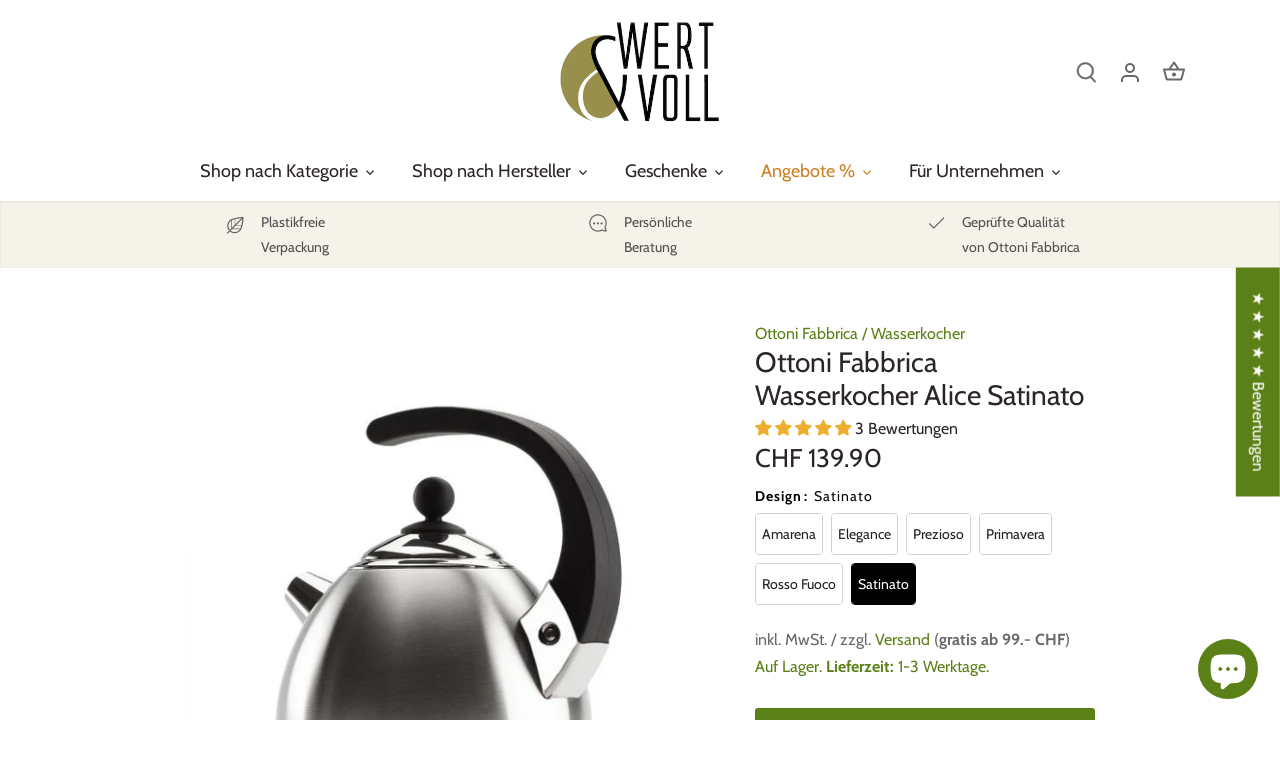

--- FILE ---
content_type: text/html; charset=utf-8
request_url: https://www.wertundvoll.ch/products/ottoni-fabbrica-wasserkocher-alice-satinato
body_size: 78018
content:
<!DOCTYPE html>
<html class="no-js" lang="de">
  <head>
    <meta name="facebook-domain-verification" content="ry7xj64uk80ulxdgu9skvbdng7k8aa" />
    <meta name="facebook-domain-verification" content="d4cl9av1p6mwvwjbt7kii67u0n1fxe" />
    <meta name="facebook-domain-verification" content="vs045oqbgeo8w567ef0ku94k413hwx" />
    <!-- Canopy 4.0.1 -->

    <link rel="preload" href="//www.wertundvoll.ch/cdn/shop/t/2/assets/styles.css?v=184292426115737534341763131523" as="style" />
    <meta charset="utf-8" />
<meta name="viewport" content="width=device-width,initial-scale=1.0" />
<meta http-equiv="X-UA-Compatible" content="IE=edge">

<link rel="preconnect" href="https://cdn.shopify.com" crossorigin>
<link rel="preconnect" href="https://fonts.shopify.com" crossorigin>
<link rel="preconnect" href="https://monorail-edge.shopifysvc.com"><link rel="preload" as="font" href="//www.wertundvoll.ch/cdn/fonts/cabin/cabin_n4.cefc6494a78f87584a6f312fea532919154f66fe.woff2" type="font/woff2" crossorigin><link rel="preload" as="font" href="//www.wertundvoll.ch/cdn/fonts/cabin/cabin_n7.255204a342bfdbc9ae2017bd4e6a90f8dbb2f561.woff2" type="font/woff2" crossorigin><link rel="preload" as="font" href="//www.wertundvoll.ch/cdn/fonts/cabin/cabin_i4.d89c1b32b09ecbc46c12781fcf7b2085f17c0be9.woff2" type="font/woff2" crossorigin><link rel="preload" as="font" href="//www.wertundvoll.ch/cdn/fonts/cabin/cabin_i7.ef2404c08a493e7ccbc92d8c39adf683f40e1fb5.woff2" type="font/woff2" crossorigin><link rel="preload" as="font" href="//www.wertundvoll.ch/cdn/fonts/cabin/cabin_n4.cefc6494a78f87584a6f312fea532919154f66fe.woff2" type="font/woff2" crossorigin><link rel="preload" as="font" href="//www.wertundvoll.ch/cdn/fonts/cabin/cabin_n4.cefc6494a78f87584a6f312fea532919154f66fe.woff2" type="font/woff2" crossorigin><link rel="preload" as="font" href="//www.wertundvoll.ch/cdn/fonts/cabin/cabin_n4.cefc6494a78f87584a6f312fea532919154f66fe.woff2" type="font/woff2" crossorigin><link rel="preload" href="//www.wertundvoll.ch/cdn/shop/t/2/assets/vendor.js?v=76899230338807655861636477232" as="script">
<link rel="preload" href="//www.wertundvoll.ch/cdn/shop/t/2/assets/theme.js?v=145673598663179980231636477232" as="script"><link rel="canonical" href="https://www.wertundvoll.ch/products/ottoni-fabbrica-wasserkocher-alice-satinato" /><link rel="shortcut icon" href="//www.wertundvoll.ch/cdn/shop/files/wert_voll-logo-transparent.png?v=1655457327" type="image/png" /><meta name="description" content="Die plastikfreien Wasserkocher von Ottoni Fabbrica sind endlich auch in der Schweiz erhältlich. Schweizer Onlineshop, direkt ab schweizer Lager">

    <meta name="theme-color" content="#5c8018" />

    <title>
      Ottoni Fabbrica Wasserkocher Alice Satinato &ndash; Wert&amp;Voll
    </title>

    <meta property="og:site_name" content="Wert&amp;Voll">
<meta property="og:url" content="https://www.wertundvoll.ch/products/ottoni-fabbrica-wasserkocher-alice-satinato">
<meta property="og:title" content="Ottoni Fabbrica Wasserkocher Alice Satinato">
<meta property="og:type" content="product">
<meta property="og:description" content="Die plastikfreien Wasserkocher von Ottoni Fabbrica sind endlich auch in der Schweiz erhältlich. Schweizer Onlineshop, direkt ab schweizer Lager"><meta property="og:image" content="http://www.wertundvoll.ch/cdn/shop/products/alice-satinato1_1200x1200.jpg?v=1636477898">
  <meta property="og:image:secure_url" content="https://www.wertundvoll.ch/cdn/shop/products/alice-satinato1_1200x1200.jpg?v=1636477898">
  <meta property="og:image:width" content="600">
  <meta property="og:image:height" content="727"><meta property="og:price:amount" content="139.90">
  <meta property="og:price:currency" content="CHF"><meta name="twitter:card" content="summary_large_image">
<meta name="twitter:title" content="Ottoni Fabbrica Wasserkocher Alice Satinato">
<meta name="twitter:description" content="Die plastikfreien Wasserkocher von Ottoni Fabbrica sind endlich auch in der Schweiz erhältlich. Schweizer Onlineshop, direkt ab schweizer Lager">


    <link href="//www.wertundvoll.ch/cdn/shop/t/2/assets/styles.css?v=184292426115737534341763131523" rel="stylesheet" type="text/css" media="all" />

    <script>
      document.documentElement.className = document.documentElement.className.replace('no-js', 'js');
      window.theme = window.theme || {};
      theme.money_format = "CHF {{amount}}";
      theme.customerIsLoggedIn = false;
      theme.shippingCalcMoneyFormat = "CHF {{amount}}";

      theme.strings = {
        previous: "Bisherige",
        next: "Nächster",
        close: "Schliessen",
        addressError: "Kann die Adresse nicht finden",
        addressNoResults: "Keine Ergebnisse für diese Adresse",
        addressQueryLimit: "Sie haben die Google- API-Nutzungsgrenze überschritten. Betrachten wir zu einem \u003ca href=\"https:\/\/developers.google.com\/maps\/premium\/usage-limits\"\u003ePremium-Paket\u003c\/a\u003e zu aktualisieren.",
        authError: "Es gab ein Problem bei Google Maps Konto zu authentifizieren.",
        shippingCalcSubmitButton: "Jetzt berechnen",
        shippingCalcSubmitButtonDisabled: "Rechnen...",
        infiniteScrollCollectionLoading: "Weitere Artikel laden",
        infiniteScrollCollectionFinishedMsg : "Keine weiteren Artikel",
        infiniteScrollBlogLoading: "Mehr Arktikel laden..",
        infiniteScrollBlogFinishedMsg : "Keine weiteren Artikel",
        blogsShowTags: "Tags anzeigen",
        priceNonExistent: "Nicht verfügbar",
        buttonDefault: "In den Warenkorb",
        buttonNoStock: "Ausverkauft",
        buttonNoVariant: "Nicht verfügbar",
        unitPriceSeparator: " \/ ",
        onlyXLeft: "Auf Lager. Lieferzeit: 1-3 Werktage.",
        productAddingToCart: "Hinzufügen",
        productAddedToCart: "Hinzugefügt",
        quickbuyAdded: "Zum Warenkorb hinzugefügt",
        cartSummary: "Zum Warenkorb",
        cartContinue: "Zurück zum Shop",
        colorBoxPrevious: "Vorherige",
        colorBoxNext: "Nächste",
        colorBoxClose: "Schliessen",
        imageSlider: "Bilder",
        confirmEmptyCart: "Möchten Sie Ihren Warenkorb wirklich leeren?",
        inYourCart: "In den Warenkorb",
        removeFromCart: "Aus dem Warenkorb nehmen",
        clearAll: "Alle Filter entfernen",
        layout_live_search_see_all: "Alle Ergebnisse anzeigen",
        general_quick_search_pages: "Seiten",
        general_quick_search_no_results: "Leider konnten wir keine Ergebnisse finden",
        products_labels_sold_out: "Ausverkauft - Jetzt reservieren",
        products_labels_sale: "Sale",
        maximumQuantity: "Leider nur noch [quantity] verfügbar :(",
        fullDetails: "Mehr erfahren",
        cartConfirmRemove: "Möchtest du diesen Artikel wirklich entfernen?"
      };

      theme.routes = {
        root_url: '/',
        account_url: '/account',
        account_login_url: 'https://www.wertundvoll.ch/customer_authentication/redirect?locale=de&region_country=CH',
        account_logout_url: '/account/logout',
        account_recover_url: '/account/recover',
        account_register_url: 'https://konto.wertundvoll.ch?locale=de',
        account_addresses_url: '/account/addresses',
        collections_url: '/collections',
        all_products_collection_url: '/collections/all',
        search_url: '/search',
        cart_url: '/cart',
        cart_add_url: '/cart/add',
        cart_change_url: '/cart/change',
        cart_clear_url: '/cart/clear'
      };

      theme.scripts = {
        masonry: "\/\/www.wertundvoll.ch\/cdn\/shop\/t\/2\/assets\/masonry.v3.2.2.min.js?v=169641371380462594081636477231",
        jqueryInfiniteScroll: "\/\/www.wertundvoll.ch\/cdn\/shop\/t\/2\/assets\/jquery.infinitescroll.2.1.0.min.js?v=154868730476094579131636477230",
        underscore: "\/\/cdnjs.cloudflare.com\/ajax\/libs\/underscore.js\/1.6.0\/underscore-min.js",
        shopifyCommon: "\/\/www.wertundvoll.ch\/cdn\/shopifycloud\/storefront\/assets\/themes_support\/shopify_common-5f594365.js",
        jqueryCart: "\/\/www.wertundvoll.ch\/cdn\/shop\/t\/2\/assets\/shipping-calculator.v1.0.min.js?v=156283615219060590411636477231"
      };

      theme.settings = {
        cartType: "page",
        openCartDrawerOnMob: true,
        quickBuyType: "in-page",
        superscriptDecimals: false
      }
    </script>

    <script>window.performance && window.performance.mark && window.performance.mark('shopify.content_for_header.start');</script><meta name="google-site-verification" content="7ulPfjq4upCHyodUacqGZVR0unwmrEXsZCnLjK3iqpk">
<meta name="facebook-domain-verification" content="d4cl9av1p6mwvwjbt7kii67u0n1fxe">
<meta id="shopify-digital-wallet" name="shopify-digital-wallet" content="/61000614134/digital_wallets/dialog">
<meta name="shopify-checkout-api-token" content="2c2bdc9517cfbcb33cca24e53d984cd8">
<meta id="in-context-paypal-metadata" data-shop-id="61000614134" data-venmo-supported="false" data-environment="production" data-locale="de_DE" data-paypal-v4="true" data-currency="CHF">
<link rel="alternate" type="application/json+oembed" href="https://www.wertundvoll.ch/products/ottoni-fabbrica-wasserkocher-alice-satinato.oembed">
<script async="async" src="/checkouts/internal/preloads.js?locale=de-CH"></script>
<link rel="preconnect" href="https://shop.app" crossorigin="anonymous">
<script async="async" src="https://shop.app/checkouts/internal/preloads.js?locale=de-CH&shop_id=61000614134" crossorigin="anonymous"></script>
<script id="apple-pay-shop-capabilities" type="application/json">{"shopId":61000614134,"countryCode":"CH","currencyCode":"CHF","merchantCapabilities":["supports3DS"],"merchantId":"gid:\/\/shopify\/Shop\/61000614134","merchantName":"Wert\u0026Voll","requiredBillingContactFields":["postalAddress","email","phone"],"requiredShippingContactFields":["postalAddress","email","phone"],"shippingType":"shipping","supportedNetworks":["visa","masterCard","amex"],"total":{"type":"pending","label":"Wert\u0026Voll","amount":"1.00"},"shopifyPaymentsEnabled":true,"supportsSubscriptions":true}</script>
<script id="shopify-features" type="application/json">{"accessToken":"2c2bdc9517cfbcb33cca24e53d984cd8","betas":["rich-media-storefront-analytics"],"domain":"www.wertundvoll.ch","predictiveSearch":true,"shopId":61000614134,"locale":"de"}</script>
<script>var Shopify = Shopify || {};
Shopify.shop = "wertundvoll-ch.myshopify.com";
Shopify.locale = "de";
Shopify.currency = {"active":"CHF","rate":"1.0"};
Shopify.country = "CH";
Shopify.theme = {"name":"Canopy","id":128729809142,"schema_name":"Canopy","schema_version":"4.0.1","theme_store_id":732,"role":"main"};
Shopify.theme.handle = "null";
Shopify.theme.style = {"id":null,"handle":null};
Shopify.cdnHost = "www.wertundvoll.ch/cdn";
Shopify.routes = Shopify.routes || {};
Shopify.routes.root = "/";</script>
<script type="module">!function(o){(o.Shopify=o.Shopify||{}).modules=!0}(window);</script>
<script>!function(o){function n(){var o=[];function n(){o.push(Array.prototype.slice.apply(arguments))}return n.q=o,n}var t=o.Shopify=o.Shopify||{};t.loadFeatures=n(),t.autoloadFeatures=n()}(window);</script>
<script>
  window.ShopifyPay = window.ShopifyPay || {};
  window.ShopifyPay.apiHost = "shop.app\/pay";
  window.ShopifyPay.redirectState = null;
</script>
<script id="shop-js-analytics" type="application/json">{"pageType":"product"}</script>
<script defer="defer" async type="module" src="//www.wertundvoll.ch/cdn/shopifycloud/shop-js/modules/v2/client.init-shop-cart-sync_HUjMWWU5.de.esm.js"></script>
<script defer="defer" async type="module" src="//www.wertundvoll.ch/cdn/shopifycloud/shop-js/modules/v2/chunk.common_QpfDqRK1.esm.js"></script>
<script type="module">
  await import("//www.wertundvoll.ch/cdn/shopifycloud/shop-js/modules/v2/client.init-shop-cart-sync_HUjMWWU5.de.esm.js");
await import("//www.wertundvoll.ch/cdn/shopifycloud/shop-js/modules/v2/chunk.common_QpfDqRK1.esm.js");

  window.Shopify.SignInWithShop?.initShopCartSync?.({"fedCMEnabled":true,"windoidEnabled":true});

</script>
<script>
  window.Shopify = window.Shopify || {};
  if (!window.Shopify.featureAssets) window.Shopify.featureAssets = {};
  window.Shopify.featureAssets['shop-js'] = {"shop-cart-sync":["modules/v2/client.shop-cart-sync_ByUgVWtJ.de.esm.js","modules/v2/chunk.common_QpfDqRK1.esm.js"],"init-fed-cm":["modules/v2/client.init-fed-cm_CVqhkk-1.de.esm.js","modules/v2/chunk.common_QpfDqRK1.esm.js"],"shop-cash-offers":["modules/v2/client.shop-cash-offers_CaaeZ5wd.de.esm.js","modules/v2/chunk.common_QpfDqRK1.esm.js","modules/v2/chunk.modal_CS8dP9kO.esm.js"],"shop-button":["modules/v2/client.shop-button_B0pFlqys.de.esm.js","modules/v2/chunk.common_QpfDqRK1.esm.js"],"shop-toast-manager":["modules/v2/client.shop-toast-manager_DgTeluS3.de.esm.js","modules/v2/chunk.common_QpfDqRK1.esm.js"],"init-shop-cart-sync":["modules/v2/client.init-shop-cart-sync_HUjMWWU5.de.esm.js","modules/v2/chunk.common_QpfDqRK1.esm.js"],"avatar":["modules/v2/client.avatar_BTnouDA3.de.esm.js"],"init-windoid":["modules/v2/client.init-windoid_B-gyVqfY.de.esm.js","modules/v2/chunk.common_QpfDqRK1.esm.js"],"init-shop-email-lookup-coordinator":["modules/v2/client.init-shop-email-lookup-coordinator_C5I212n4.de.esm.js","modules/v2/chunk.common_QpfDqRK1.esm.js"],"pay-button":["modules/v2/client.pay-button_CJaF-UDc.de.esm.js","modules/v2/chunk.common_QpfDqRK1.esm.js"],"shop-login-button":["modules/v2/client.shop-login-button_DTPR4l75.de.esm.js","modules/v2/chunk.common_QpfDqRK1.esm.js","modules/v2/chunk.modal_CS8dP9kO.esm.js"],"init-customer-accounts-sign-up":["modules/v2/client.init-customer-accounts-sign-up_SG5gYFpP.de.esm.js","modules/v2/client.shop-login-button_DTPR4l75.de.esm.js","modules/v2/chunk.common_QpfDqRK1.esm.js","modules/v2/chunk.modal_CS8dP9kO.esm.js"],"init-shop-for-new-customer-accounts":["modules/v2/client.init-shop-for-new-customer-accounts_C4qR5Wl-.de.esm.js","modules/v2/client.shop-login-button_DTPR4l75.de.esm.js","modules/v2/chunk.common_QpfDqRK1.esm.js","modules/v2/chunk.modal_CS8dP9kO.esm.js"],"init-customer-accounts":["modules/v2/client.init-customer-accounts_BI_wUvuR.de.esm.js","modules/v2/client.shop-login-button_DTPR4l75.de.esm.js","modules/v2/chunk.common_QpfDqRK1.esm.js","modules/v2/chunk.modal_CS8dP9kO.esm.js"],"shop-follow-button":["modules/v2/client.shop-follow-button_CmMsyvrH.de.esm.js","modules/v2/chunk.common_QpfDqRK1.esm.js","modules/v2/chunk.modal_CS8dP9kO.esm.js"],"checkout-modal":["modules/v2/client.checkout-modal_tfCxQqrq.de.esm.js","modules/v2/chunk.common_QpfDqRK1.esm.js","modules/v2/chunk.modal_CS8dP9kO.esm.js"],"lead-capture":["modules/v2/client.lead-capture_Ccz5Zm6k.de.esm.js","modules/v2/chunk.common_QpfDqRK1.esm.js","modules/v2/chunk.modal_CS8dP9kO.esm.js"],"shop-login":["modules/v2/client.shop-login_BfivnucW.de.esm.js","modules/v2/chunk.common_QpfDqRK1.esm.js","modules/v2/chunk.modal_CS8dP9kO.esm.js"],"payment-terms":["modules/v2/client.payment-terms_D2Mn0eFV.de.esm.js","modules/v2/chunk.common_QpfDqRK1.esm.js","modules/v2/chunk.modal_CS8dP9kO.esm.js"]};
</script>
<script>(function() {
  var isLoaded = false;
  function asyncLoad() {
    if (isLoaded) return;
    isLoaded = true;
    var urls = ["\/\/www.powr.io\/powr.js?powr-token=wertundvoll-ch.myshopify.com\u0026external-type=shopify\u0026shop=wertundvoll-ch.myshopify.com","https:\/\/cdn-bundler.nice-team.net\/app\/js\/bundler.js?shop=wertundvoll-ch.myshopify.com","https:\/\/s1.staq-cdn.com\/grow\/api\/js\/61000614134\/main.js?sId=61000614134\u0026v=7CMZZLXET5MUSJBY3NJIUTN8\u0026shop=wertundvoll-ch.myshopify.com"];
    for (var i = 0; i < urls.length; i++) {
      var s = document.createElement('script');
      s.type = 'text/javascript';
      s.async = true;
      s.src = urls[i];
      var x = document.getElementsByTagName('script')[0];
      x.parentNode.insertBefore(s, x);
    }
  };
  if(window.attachEvent) {
    window.attachEvent('onload', asyncLoad);
  } else {
    window.addEventListener('load', asyncLoad, false);
  }
})();</script>
<script id="__st">var __st={"a":61000614134,"offset":3600,"reqid":"b8bbec6e-effc-4364-a593-ee8aa9a2c89d-1768853081","pageurl":"www.wertundvoll.ch\/products\/ottoni-fabbrica-wasserkocher-alice-satinato","u":"bf764e297a11","p":"product","rtyp":"product","rid":7440267116790};</script>
<script>window.ShopifyPaypalV4VisibilityTracking = true;</script>
<script id="captcha-bootstrap">!function(){'use strict';const t='contact',e='account',n='new_comment',o=[[t,t],['blogs',n],['comments',n],[t,'customer']],c=[[e,'customer_login'],[e,'guest_login'],[e,'recover_customer_password'],[e,'create_customer']],r=t=>t.map((([t,e])=>`form[action*='/${t}']:not([data-nocaptcha='true']) input[name='form_type'][value='${e}']`)).join(','),a=t=>()=>t?[...document.querySelectorAll(t)].map((t=>t.form)):[];function s(){const t=[...o],e=r(t);return a(e)}const i='password',u='form_key',d=['recaptcha-v3-token','g-recaptcha-response','h-captcha-response',i],f=()=>{try{return window.sessionStorage}catch{return}},m='__shopify_v',_=t=>t.elements[u];function p(t,e,n=!1){try{const o=window.sessionStorage,c=JSON.parse(o.getItem(e)),{data:r}=function(t){const{data:e,action:n}=t;return t[m]||n?{data:e,action:n}:{data:t,action:n}}(c);for(const[e,n]of Object.entries(r))t.elements[e]&&(t.elements[e].value=n);n&&o.removeItem(e)}catch(o){console.error('form repopulation failed',{error:o})}}const l='form_type',E='cptcha';function T(t){t.dataset[E]=!0}const w=window,h=w.document,L='Shopify',v='ce_forms',y='captcha';let A=!1;((t,e)=>{const n=(g='f06e6c50-85a8-45c8-87d0-21a2b65856fe',I='https://cdn.shopify.com/shopifycloud/storefront-forms-hcaptcha/ce_storefront_forms_captcha_hcaptcha.v1.5.2.iife.js',D={infoText:'Durch hCaptcha geschützt',privacyText:'Datenschutz',termsText:'Allgemeine Geschäftsbedingungen'},(t,e,n)=>{const o=w[L][v],c=o.bindForm;if(c)return c(t,g,e,D).then(n);var r;o.q.push([[t,g,e,D],n]),r=I,A||(h.body.append(Object.assign(h.createElement('script'),{id:'captcha-provider',async:!0,src:r})),A=!0)});var g,I,D;w[L]=w[L]||{},w[L][v]=w[L][v]||{},w[L][v].q=[],w[L][y]=w[L][y]||{},w[L][y].protect=function(t,e){n(t,void 0,e),T(t)},Object.freeze(w[L][y]),function(t,e,n,w,h,L){const[v,y,A,g]=function(t,e,n){const i=e?o:[],u=t?c:[],d=[...i,...u],f=r(d),m=r(i),_=r(d.filter((([t,e])=>n.includes(e))));return[a(f),a(m),a(_),s()]}(w,h,L),I=t=>{const e=t.target;return e instanceof HTMLFormElement?e:e&&e.form},D=t=>v().includes(t);t.addEventListener('submit',(t=>{const e=I(t);if(!e)return;const n=D(e)&&!e.dataset.hcaptchaBound&&!e.dataset.recaptchaBound,o=_(e),c=g().includes(e)&&(!o||!o.value);(n||c)&&t.preventDefault(),c&&!n&&(function(t){try{if(!f())return;!function(t){const e=f();if(!e)return;const n=_(t);if(!n)return;const o=n.value;o&&e.removeItem(o)}(t);const e=Array.from(Array(32),(()=>Math.random().toString(36)[2])).join('');!function(t,e){_(t)||t.append(Object.assign(document.createElement('input'),{type:'hidden',name:u})),t.elements[u].value=e}(t,e),function(t,e){const n=f();if(!n)return;const o=[...t.querySelectorAll(`input[type='${i}']`)].map((({name:t})=>t)),c=[...d,...o],r={};for(const[a,s]of new FormData(t).entries())c.includes(a)||(r[a]=s);n.setItem(e,JSON.stringify({[m]:1,action:t.action,data:r}))}(t,e)}catch(e){console.error('failed to persist form',e)}}(e),e.submit())}));const S=(t,e)=>{t&&!t.dataset[E]&&(n(t,e.some((e=>e===t))),T(t))};for(const o of['focusin','change'])t.addEventListener(o,(t=>{const e=I(t);D(e)&&S(e,y())}));const B=e.get('form_key'),M=e.get(l),P=B&&M;t.addEventListener('DOMContentLoaded',(()=>{const t=y();if(P)for(const e of t)e.elements[l].value===M&&p(e,B);[...new Set([...A(),...v().filter((t=>'true'===t.dataset.shopifyCaptcha))])].forEach((e=>S(e,t)))}))}(h,new URLSearchParams(w.location.search),n,t,e,['guest_login'])})(!0,!0)}();</script>
<script integrity="sha256-4kQ18oKyAcykRKYeNunJcIwy7WH5gtpwJnB7kiuLZ1E=" data-source-attribution="shopify.loadfeatures" defer="defer" src="//www.wertundvoll.ch/cdn/shopifycloud/storefront/assets/storefront/load_feature-a0a9edcb.js" crossorigin="anonymous"></script>
<script crossorigin="anonymous" defer="defer" src="//www.wertundvoll.ch/cdn/shopifycloud/storefront/assets/shopify_pay/storefront-65b4c6d7.js?v=20250812"></script>
<script data-source-attribution="shopify.dynamic_checkout.dynamic.init">var Shopify=Shopify||{};Shopify.PaymentButton=Shopify.PaymentButton||{isStorefrontPortableWallets:!0,init:function(){window.Shopify.PaymentButton.init=function(){};var t=document.createElement("script");t.src="https://www.wertundvoll.ch/cdn/shopifycloud/portable-wallets/latest/portable-wallets.de.js",t.type="module",document.head.appendChild(t)}};
</script>
<script data-source-attribution="shopify.dynamic_checkout.buyer_consent">
  function portableWalletsHideBuyerConsent(e){var t=document.getElementById("shopify-buyer-consent"),n=document.getElementById("shopify-subscription-policy-button");t&&n&&(t.classList.add("hidden"),t.setAttribute("aria-hidden","true"),n.removeEventListener("click",e))}function portableWalletsShowBuyerConsent(e){var t=document.getElementById("shopify-buyer-consent"),n=document.getElementById("shopify-subscription-policy-button");t&&n&&(t.classList.remove("hidden"),t.removeAttribute("aria-hidden"),n.addEventListener("click",e))}window.Shopify?.PaymentButton&&(window.Shopify.PaymentButton.hideBuyerConsent=portableWalletsHideBuyerConsent,window.Shopify.PaymentButton.showBuyerConsent=portableWalletsShowBuyerConsent);
</script>
<script data-source-attribution="shopify.dynamic_checkout.cart.bootstrap">document.addEventListener("DOMContentLoaded",(function(){function t(){return document.querySelector("shopify-accelerated-checkout-cart, shopify-accelerated-checkout")}if(t())Shopify.PaymentButton.init();else{new MutationObserver((function(e,n){t()&&(Shopify.PaymentButton.init(),n.disconnect())})).observe(document.body,{childList:!0,subtree:!0})}}));
</script>
<link id="shopify-accelerated-checkout-styles" rel="stylesheet" media="screen" href="https://www.wertundvoll.ch/cdn/shopifycloud/portable-wallets/latest/accelerated-checkout-backwards-compat.css" crossorigin="anonymous">
<style id="shopify-accelerated-checkout-cart">
        #shopify-buyer-consent {
  margin-top: 1em;
  display: inline-block;
  width: 100%;
}

#shopify-buyer-consent.hidden {
  display: none;
}

#shopify-subscription-policy-button {
  background: none;
  border: none;
  padding: 0;
  text-decoration: underline;
  font-size: inherit;
  cursor: pointer;
}

#shopify-subscription-policy-button::before {
  box-shadow: none;
}

      </style>

<script>window.performance && window.performance.mark && window.performance.mark('shopify.content_for_header.end');</script>

    <script>
      Shopify.money_format = "CHF {{amount}}";
    </script>

    
<!-- Start of Judge.me Core -->
<link rel="dns-prefetch" href="https://cdn.judge.me/">
<script data-cfasync='false' class='jdgm-settings-script'>window.jdgmSettings={"pagination":5,"disable_web_reviews":false,"badge_no_review_text":"Keine Bewertungen","badge_n_reviews_text":"{{ n }} Bewertung/Bewertungen","badge_star_color":"#EEAF2E","hide_badge_preview_if_no_reviews":true,"badge_hide_text":false,"enforce_center_preview_badge":false,"widget_title":"Kundenbewertungen \u0026 Fragen zum Produkt","widget_open_form_text":"Bewertung verfassen","widget_close_form_text":"Bewertung abbrechen","widget_refresh_page_text":"Seite aktualisieren","widget_summary_text":"Insgesamt {{ number_of_reviews }} Bewertungen","widget_no_review_text":"Schreibe die erste Bewertung","widget_name_field_text":"Name und Ort","widget_verified_name_field_text":"Verifizierter Name (öffentlich)","widget_name_placeholder_text":"z.B. Ursula aus Bern","widget_required_field_error_text":"Dieses Feld ist erforderlich.","widget_email_field_text":"E-Mail-Adresse","widget_verified_email_field_text":"Verifizierte E-Mail (privat, kann nicht bearbeitet werden)","widget_email_placeholder_text":"Wir werden deine E-Mail-Adresse nicht veröffentlichen.","widget_email_field_error_text":"Bitte gib eine gültige E-Mail-Adresse ein.","widget_rating_field_text":"Bewertung","widget_review_title_field_text":"Bewertungstitel","widget_review_title_placeholder_text":"Gib deinem Kundenfeedback eine Überschrift","widget_review_body_field_text":"Kundenfeedback","widget_review_body_placeholder_text":"Schreibe hier deinen Kommentar","widget_pictures_field_text":"Bild/Video (optional)","widget_submit_review_text":"Bewertung abschicken","widget_submit_verified_review_text":"Verifizierte Bewertung abschicken","widget_submit_success_msg_with_auto_publish":"Vielen Dank! Es wird einige Minuten dauern, bis deine Bewertung hier im Shop sichtbar ist. Schau auch später mal in deinen E-Mail-Posteingang. Wir schicken dir ein kleines Dankeschön!","widget_submit_success_msg_no_auto_publish":"Vielen Dank! Es wird einige Minuten dauern, bis deine Bewertung hier im Shop sichtbar ist. Schau auch später mal in deinen E-Mail-Posteingang. Wir schicken dir ein kleines Dankeschön!","widget_show_default_reviews_out_of_total_text":"Es werden {{ n_reviews_shown }} von {{ n_reviews }} Bewertungen angezeigt.","widget_show_all_link_text":"Alle anzeigen","widget_show_less_link_text":"Weniger anzeigen","widget_author_said_text":"{{ reviewer_name }} sagte:","widget_days_text":"vor {{ n }} Tag/Tagen","widget_weeks_text":"vor {{ n }} Woche/Wochen","widget_months_text":"vor {{ n }} Monat/Monaten","widget_years_text":"vor {{ n }} Jahr/Jahren","widget_yesterday_text":"Gestern","widget_today_text":"Heute","widget_replied_text":"\u003e\u003e {{ shop_name }} antwortete:","widget_read_more_text":"Mehr lesen","widget_reviewer_name_as_initial":"","widget_rating_filter_color":"","widget_rating_filter_see_all_text":"Alle Bewertungen anzeigen","widget_sorting_most_recent_text":"Neueste Bewertungen","widget_sorting_highest_rating_text":"Höchste Bewertungen","widget_sorting_lowest_rating_text":"Niedrigste Bewertungen","widget_sorting_with_pictures_text":"Nur Bewertungen mit Foto","widget_sorting_most_helpful_text":"Hilfreichste Bewertungen","widget_open_question_form_text":"Eine Frage zu diesem Produkt stellen","widget_reviews_subtab_text":"Bewertungen","widget_questions_subtab_text":"Fragen zum Produkt","widget_question_label_text":"Frage","widget_answer_label_text":"Antwort","widget_question_placeholder_text":"Stelle hier deine Frage","widget_submit_question_text":"Frage absenden","widget_question_submit_success_text":"Vielen Dank für deine Frage! Wir senden dir eine E-Mail wenn deine Frage beantwortet und veröffentlicht wird.","widget_star_color":"#EEAF2E","verified_badge_text":"Verifizierter Kauf","verified_badge_bg_color":"","verified_badge_text_color":"","verified_badge_placement":"removed","widget_review_max_height":"","widget_hide_border":false,"widget_social_share":false,"widget_thumb":false,"widget_review_location_show":true,"widget_location_format":"country_iso_code","all_reviews_include_out_of_store_products":true,"all_reviews_out_of_store_text":"(außerhalb des Shops)","all_reviews_pagination":100,"all_reviews_product_name_prefix_text":"Feedback für","enable_review_pictures":true,"enable_question_anwser":true,"widget_theme":"","review_date_format":"timestamp","default_sort_method":"most-recent","widget_product_reviews_subtab_text":"Produktbewertungen","widget_shop_reviews_subtab_text":"Kundenfeedback","widget_other_products_reviews_text":"Bewertungen für andere Produkte","widget_store_reviews_subtab_text":"Shop-Bewertungen","widget_no_store_reviews_text":"Dieser Shop hat noch keine Bewertungen erhalten","widget_web_restriction_product_reviews_text":"Dieses Produkt hat noch keine Bewertungen erhalten","widget_no_items_text":"Keine Elemente gefunden","widget_show_more_text":"Mehr anzeigen","widget_write_a_store_review_text":"Kundenfeedback verfassen","widget_other_languages_heading":"Bewertungen in anderen Sprachen","widget_translate_review_text":"Bewertung übersetzen nach {{ language }}","widget_translating_review_text":"Übersetzung läuft...","widget_show_original_translation_text":"Original anzeigen ({{ language }})","widget_translate_review_failed_text":"Bewertung konnte nicht übersetzt werden.","widget_translate_review_retry_text":"Erneut versuchen","widget_translate_review_try_again_later_text":"Versuchen Sie es später noch einmal","show_product_url_for_grouped_product":false,"widget_sorting_pictures_first_text":"Bewertungen mit Fotos zuerst","show_pictures_on_all_rev_page_mobile":true,"show_pictures_on_all_rev_page_desktop":true,"floating_tab_hide_mobile_install_preference":true,"floating_tab_button_name":"★ ★ ★ ★ ★  Bewertungen","floating_tab_title":"Das sagen unsere glücklichen Käufer","floating_tab_button_color":"","floating_tab_button_background_color":"","floating_tab_url":"/pages/kundenfeedback","floating_tab_url_enabled":true,"floating_tab_tab_style":"text","all_reviews_text_badge_text":"Unsere Kunden lieben uns!\u003cbr\u003e\u003cem\u003e{{ shop.metafields.judgeme.all_reviews_count }} Bewertungen lesen.\u003c/em\u003e","all_reviews_text_badge_text_branded_style":"{{ shop.metafields.judgeme.all_reviews_rating | round: 1 }} von 5 Sternen basierend auf {{ shop.metafields.judgeme.all_reviews_count }} Bewertungen","is_all_reviews_text_badge_a_link":true,"show_stars_for_all_reviews_text_badge":true,"all_reviews_text_badge_url":"https://www.wertundvoll.ch/pages/kundenfeedback","all_reviews_text_style":"text","all_reviews_text_color_style":"judgeme_brand_color","all_reviews_text_color":"#108474","all_reviews_text_show_jm_brand":true,"featured_carousel_show_header":true,"featured_carousel_title":"Das sagen unsere Kunden:","testimonials_carousel_title":"Kunden sagen uns","videos_carousel_title":"Echte Kunden-Geschichten","cards_carousel_title":"Kunden sagen uns","featured_carousel_count_text":"Insgesamt {{ n }} Kundenfeedbacks","featured_carousel_add_link_to_all_reviews_page":true,"featured_carousel_url":"https://www.wertundvoll.ch/kundenfeedback","featured_carousel_show_images":false,"featured_carousel_autoslide_interval":10,"featured_carousel_arrows_on_the_sides":true,"featured_carousel_height":300,"featured_carousel_width":90,"featured_carousel_image_size":0,"featured_carousel_image_height":250,"featured_carousel_arrow_color":"#eeeeee","verified_count_badge_style":"vintage","verified_count_badge_orientation":"horizontal","verified_count_badge_color_style":"judgeme_brand_color","verified_count_badge_color":"#108474","is_verified_count_badge_a_link":true,"verified_count_badge_url":"https://www.wertundvoll.ch/pages/kundenfeedback","verified_count_badge_show_jm_brand":true,"widget_rating_preset_default":5,"widget_first_sub_tab":"shop-reviews","widget_show_histogram":false,"widget_histogram_use_custom_color":false,"widget_pagination_use_custom_color":false,"widget_star_use_custom_color":true,"widget_verified_badge_use_custom_color":false,"widget_write_review_use_custom_color":false,"picture_reminder_submit_button":"Upload Pictures","enable_review_videos":false,"mute_video_by_default":false,"widget_sorting_videos_first_text":"Bewertungen mit Videos zuerst","widget_review_pending_text":"Ausstehend","featured_carousel_items_for_large_screen":2,"social_share_options_order":"Facebook,Twitter","remove_microdata_snippet":false,"disable_json_ld":false,"enable_json_ld_products":false,"preview_badge_show_question_text":false,"preview_badge_no_question_text":"Keine Fragen","preview_badge_n_question_text":"{{ number_of_questions }} Frage/Fragen","qa_badge_show_icon":false,"qa_badge_position":"same-row","remove_judgeme_branding":true,"widget_add_search_bar":true,"widget_search_bar_placeholder":"Suchen","widget_sorting_verified_only_text":"Nur verifizierte","featured_carousel_theme":"vertical","featured_carousel_show_rating":true,"featured_carousel_show_title":true,"featured_carousel_show_body":true,"featured_carousel_show_date":false,"featured_carousel_show_reviewer":true,"featured_carousel_show_product":false,"featured_carousel_header_background_color":"#5c8018","featured_carousel_header_text_color":"#ffffff","featured_carousel_name_product_separator":"über","featured_carousel_full_star_background":"#ffffff","featured_carousel_empty_star_background":"#ffffff","featured_carousel_vertical_theme_background":"#f9fafb","featured_carousel_verified_badge_enable":false,"featured_carousel_verified_badge_color":"#108474","featured_carousel_border_style":"round","featured_carousel_review_line_length_limit":3,"featured_carousel_more_reviews_button_text":"Mehr Bewertungen lesen","featured_carousel_view_product_button_text":"Produkt ansehen","all_reviews_page_load_reviews_on":"scroll","all_reviews_page_load_more_text":"Mehr Bewertungen laden","disable_fb_tab_reviews":false,"enable_ajax_cdn_cache":false,"widget_public_name_text":"Wird angezeigt im Format:","default_reviewer_name":"Ursula Huber","default_reviewer_name_has_non_latin":true,"widget_reviewer_anonymous":"Anonym","medals_widget_title":"Judge.me Bewertungsmedaillen","medals_widget_background_color":"#f9fafb","medals_widget_position":"footer_all_pages","medals_widget_border_color":"#f9fafb","medals_widget_verified_text_position":"left","medals_widget_use_monochromatic_version":false,"medals_widget_elements_color":"#108474","show_reviewer_avatar":false,"widget_invalid_yt_video_url_error_text":"Keine YouTube-Video-URL","widget_max_length_field_error_text":"Bitte geben Sie nicht mehr als {0} Zeichen ein.","widget_show_country_flag":true,"widget_show_collected_via_shop_app":true,"widget_verified_by_shop_badge_style":"light","widget_verified_by_shop_text":"Verifiziert vom Shop","widget_show_photo_gallery":true,"widget_load_with_code_splitting":true,"widget_ugc_install_preference":false,"widget_ugc_title":"Von uns hergestellt, von Ihnen geteilt","widget_ugc_subtitle":"Markieren Sie uns, um Ihr Bild auf unserer Seite zu sehen","widget_ugc_arrows_color":"#ffffff","widget_ugc_primary_button_text":"Jetzt kaufen","widget_ugc_primary_button_background_color":"#108474","widget_ugc_primary_button_text_color":"#ffffff","widget_ugc_primary_button_border_width":"0","widget_ugc_primary_button_border_style":"none","widget_ugc_primary_button_border_color":"#108474","widget_ugc_primary_button_border_radius":"25","widget_ugc_secondary_button_text":"Mehr laden","widget_ugc_secondary_button_background_color":"#ffffff","widget_ugc_secondary_button_text_color":"#108474","widget_ugc_secondary_button_border_width":"2","widget_ugc_secondary_button_border_style":"solid","widget_ugc_secondary_button_border_color":"#108474","widget_ugc_secondary_button_border_radius":"25","widget_ugc_reviews_button_text":"Bewertungen ansehen","widget_ugc_reviews_button_background_color":"#ffffff","widget_ugc_reviews_button_text_color":"#108474","widget_ugc_reviews_button_border_width":"2","widget_ugc_reviews_button_border_style":"solid","widget_ugc_reviews_button_border_color":"#108474","widget_ugc_reviews_button_border_radius":"25","widget_ugc_reviews_button_link_to":"judgeme-reviews-page","widget_ugc_show_post_date":true,"widget_ugc_max_width":"800","widget_rating_metafield_value_type":true,"widget_primary_color":"#5C8018","widget_enable_secondary_color":false,"widget_secondary_color":"#edf5f5","widget_summary_average_rating_text":"{{ average_rating }} von 5","widget_media_grid_title":"Kundenfotos \u0026 -videos","widget_media_grid_see_more_text":"Mehr sehen","widget_round_style":false,"widget_show_product_medals":true,"widget_verified_by_judgeme_text":"Verifiziert von Judge.me","widget_show_store_medals":true,"widget_verified_by_judgeme_text_in_store_medals":"Verifiziert von Judge.me","widget_media_field_exceed_quantity_message":"Entschuldigung, wir können nur {{ max_media }} für eine Bewertung akzeptieren.","widget_media_field_exceed_limit_message":"{{ file_name }} ist zu groß, bitte wählen Sie ein {{ media_type }} kleiner als {{ size_limit }}MB.","widget_review_submitted_text":"Bewertung abgesendet!","widget_question_submitted_text":"Frage abgesendet!","widget_close_form_text_question":"Abbrechen","widget_write_your_answer_here_text":"Schreiben Sie hier Ihre Antwort","widget_enabled_branded_link":true,"widget_show_collected_by_judgeme":true,"widget_reviewer_name_color":"","widget_write_review_text_color":"","widget_write_review_bg_color":"","widget_collected_by_judgeme_text":"gesammelt von Judge.me","widget_pagination_type":"load_more","widget_load_more_text":"Mehr laden","widget_load_more_color":"#108474","widget_full_review_text":"Vollständige Bewertung","widget_read_more_reviews_text":"Mehr Bewertungen lesen","widget_read_questions_text":"Fragen lesen","widget_questions_and_answers_text":"Fragen \u0026 Antworten","widget_verified_by_text":"Verifiziert von","widget_verified_text":"Verifiziert","widget_number_of_reviews_text":"{{ number_of_reviews }} Bewertungen","widget_back_button_text":"Zurück","widget_next_button_text":"Weiter","widget_custom_forms_filter_button":"Filter","custom_forms_style":"vertical","widget_show_review_information":false,"how_reviews_are_collected":"Wie werden Bewertungen gesammelt?","widget_show_review_keywords":true,"widget_gdpr_statement":"Wie wir Ihre Daten verwenden: Wir kontaktieren Sie nur bezüglich der von Ihnen abgegebenen Bewertung und nur, wenn nötig. Durch das Absenden Ihrer Bewertung stimmen Sie den \u003ca href='https://judge.me/terms' target='_blank' rel='nofollow noopener'\u003eNutzungsbedingungen\u003c/a\u003e, der \u003ca href='https://judge.me/privacy' target='_blank' rel='nofollow noopener'\u003eDatenschutzrichtlinie\u003c/a\u003e und den \u003ca href='https://judge.me/content-policy' target='_blank' rel='nofollow noopener'\u003eInhaltsrichtlinien\u003c/a\u003e von Judge.me zu.","widget_multilingual_sorting_enabled":false,"widget_translate_review_content_enabled":false,"widget_translate_review_content_method":"manual","popup_widget_review_selection":"automatically","popup_widget_round_border_style":false,"popup_widget_show_title":true,"popup_widget_show_body":true,"popup_widget_show_reviewer":true,"popup_widget_show_product":true,"popup_widget_show_pictures":true,"popup_widget_use_review_picture":true,"popup_widget_show_on_home_page":false,"popup_widget_show_on_product_page":false,"popup_widget_show_on_collection_page":false,"popup_widget_show_on_cart_page":false,"popup_widget_position":"bottom_left","popup_widget_first_review_delay":5,"popup_widget_duration":5,"popup_widget_interval":5,"popup_widget_review_count":5,"popup_widget_hide_on_mobile":true,"review_snippet_widget_round_border_style":false,"review_snippet_widget_card_color":"#FFFFFF","review_snippet_widget_slider_arrows_background_color":"#FFFFFF","review_snippet_widget_slider_arrows_color":"#000000","review_snippet_widget_star_color":"#EEAF2E","show_product_variant":false,"all_reviews_product_variant_label_text":"Variante: ","widget_show_verified_branding":false,"widget_ai_summary_title":"Kunden sagen","widget_ai_summary_disclaimer":"KI-gestützte Bewertungszusammenfassung basierend auf aktuellen Kundenbewertungen","widget_show_ai_summary":false,"widget_show_ai_summary_bg":false,"widget_show_review_title_input":true,"redirect_reviewers_invited_via_email":"review_widget","request_store_review_after_product_review":false,"request_review_other_products_in_order":false,"review_form_color_scheme":"default","review_form_corner_style":"square","review_form_star_color":{},"review_form_text_color":"#333333","review_form_background_color":"#ffffff","review_form_field_background_color":"#fafafa","review_form_button_color":{},"review_form_button_text_color":"#ffffff","review_form_modal_overlay_color":"#000000","review_content_screen_title_text":"Wie würden Sie dieses Produkt bewerten?","review_content_introduction_text":"Wir würden uns freuen, wenn Sie etwas über Ihre Erfahrung teilen würden.","store_review_form_title_text":"Wie würden Sie diesen Shop bewerten?","store_review_form_introduction_text":"Wir würden uns freuen, wenn Sie etwas über Ihre Erfahrung teilen würden.","show_review_guidance_text":true,"one_star_review_guidance_text":"Schlecht","five_star_review_guidance_text":"Großartig","customer_information_screen_title_text":"Über Sie","customer_information_introduction_text":"Bitte teilen Sie uns mehr über sich mit.","custom_questions_screen_title_text":"Ihre Erfahrung im Detail","custom_questions_introduction_text":"Hier sind einige Fragen, die uns helfen, mehr über Ihre Erfahrung zu verstehen.","review_submitted_screen_title_text":"Vielen Dank für Ihre Bewertung!","review_submitted_screen_thank_you_text":"Wir verarbeiten sie und sie wird bald im Shop erscheinen.","review_submitted_screen_email_verification_text":"Bitte bestätigen Sie Ihre E-Mail-Adresse, indem Sie auf den Link klicken, den wir Ihnen gerade gesendet haben. Dies hilft uns, die Bewertungen authentisch zu halten.","review_submitted_request_store_review_text":"Möchten Sie Ihre Erfahrung beim Einkaufen bei uns teilen?","review_submitted_review_other_products_text":"Möchten Sie diese Produkte bewerten?","store_review_screen_title_text":"Möchten Sie Ihre Erfahrung mit uns teilen?","store_review_introduction_text":"Wir würden uns freuen, wenn Sie etwas über Ihre Erfahrung teilen würden.","reviewer_media_screen_title_picture_text":"Bild teilen","reviewer_media_introduction_picture_text":"Laden Sie ein Foto hoch, um Ihre Bewertung zu unterstützen.","reviewer_media_screen_title_video_text":"Video teilen","reviewer_media_introduction_video_text":"Laden Sie ein Video hoch, um Ihre Bewertung zu unterstützen.","reviewer_media_screen_title_picture_or_video_text":"Bild oder Video teilen","reviewer_media_introduction_picture_or_video_text":"Laden Sie ein Foto oder Video hoch, um Ihre Bewertung zu unterstützen.","reviewer_media_youtube_url_text":"Fügen Sie hier Ihre Youtube-URL ein","advanced_settings_next_step_button_text":"Weiter","advanced_settings_close_review_button_text":"Schließen","modal_write_review_flow":false,"write_review_flow_required_text":"Erforderlich","write_review_flow_privacy_message_text":"Wir respektieren Ihre Privatsphäre.","write_review_flow_anonymous_text":"Bewertung als anonym","write_review_flow_visibility_text":"Dies wird nicht für andere Kunden sichtbar sein.","write_review_flow_multiple_selection_help_text":"Wählen Sie so viele aus, wie Sie möchten","write_review_flow_single_selection_help_text":"Wählen Sie eine Option","write_review_flow_required_field_error_text":"Dieses Feld ist erforderlich","write_review_flow_invalid_email_error_text":"Bitte geben Sie eine gültige E-Mail-Adresse ein","write_review_flow_max_length_error_text":"Max. {{ max_length }} Zeichen.","write_review_flow_media_upload_text":"\u003cb\u003eZum Hochladen klicken\u003c/b\u003e oder ziehen und ablegen","write_review_flow_gdpr_statement":"Wir kontaktieren Sie nur bei Bedarf bezüglich Ihrer Bewertung. Mit dem Absenden Ihrer Bewertung stimmen Sie unseren \u003ca href='https://judge.me/terms' target='_blank' rel='nofollow noopener'\u003eGeschäftsbedingungen\u003c/a\u003e und unserer \u003ca href='https://judge.me/privacy' target='_blank' rel='nofollow noopener'\u003eDatenschutzrichtlinie\u003c/a\u003e zu.","rating_only_reviews_enabled":false,"show_negative_reviews_help_screen":false,"new_review_flow_help_screen_rating_threshold":3,"negative_review_resolution_screen_title_text":"Erzählen Sie uns mehr","negative_review_resolution_text":"Ihre Erfahrung ist uns wichtig. Falls es Probleme mit Ihrem Kauf gab, sind wir hier, um zu helfen. Zögern Sie nicht, uns zu kontaktieren, wir würden gerne die Gelegenheit haben, die Dinge zu korrigieren.","negative_review_resolution_button_text":"Kontaktieren Sie uns","negative_review_resolution_proceed_with_review_text":"Hinterlassen Sie eine Bewertung","negative_review_resolution_subject":"Problem mit dem Kauf von {{ shop_name }}.{{ order_name }}","preview_badge_collection_page_install_status":false,"widget_review_custom_css":"","preview_badge_custom_css":"","preview_badge_stars_count":"5-stars","featured_carousel_custom_css":"","floating_tab_custom_css":"","all_reviews_widget_custom_css":"","medals_widget_custom_css":"","verified_badge_custom_css":"","all_reviews_text_custom_css":"","transparency_badges_collected_via_store_invite":true,"transparency_badges_from_another_provider":true,"transparency_badges_collected_from_store_visitor":true,"transparency_badges_collected_by_verified_review_provider":true,"transparency_badges_earned_reward":true,"transparency_badges_collected_via_store_invite_text":"Bewertung gesammelt durch eine Einladung zum Shop","transparency_badges_from_another_provider_text":"Bewertung gesammelt von einem anderen Anbieter","transparency_badges_collected_from_store_visitor_text":"Bewertung gesammelt von einem Shop-Besucher","transparency_badges_written_in_google_text":"Bewertung in Google geschrieben","transparency_badges_written_in_etsy_text":"Bewertung in Etsy geschrieben","transparency_badges_written_in_shop_app_text":"Bewertung in Shop App geschrieben","transparency_badges_earned_reward_text":"Bewertung erhielt eine Belohnung für zukünftige Bestellungen","product_review_widget_per_page":10,"widget_store_review_label_text":"Shop-Bewertung","checkout_comment_extension_title_on_product_page":"Customer Comments","checkout_comment_extension_num_latest_comment_show":5,"checkout_comment_extension_format":"name_and_timestamp","checkout_comment_customer_name":"last_initial","checkout_comment_comment_notification":true,"preview_badge_collection_page_install_preference":false,"preview_badge_home_page_install_preference":false,"preview_badge_product_page_install_preference":false,"review_widget_install_preference":"","review_carousel_install_preference":false,"floating_reviews_tab_install_preference":"none","verified_reviews_count_badge_install_preference":false,"all_reviews_text_install_preference":false,"review_widget_best_location":false,"judgeme_medals_install_preference":false,"review_widget_revamp_enabled":false,"review_widget_qna_enabled":false,"review_widget_header_theme":"minimal","review_widget_widget_title_enabled":true,"review_widget_header_text_size":"medium","review_widget_header_text_weight":"regular","review_widget_average_rating_style":"compact","review_widget_bar_chart_enabled":true,"review_widget_bar_chart_type":"numbers","review_widget_bar_chart_style":"standard","review_widget_expanded_media_gallery_enabled":false,"review_widget_reviews_section_theme":"standard","review_widget_image_style":"thumbnails","review_widget_review_image_ratio":"square","review_widget_stars_size":"medium","review_widget_verified_badge":"standard_text","review_widget_review_title_text_size":"medium","review_widget_review_text_size":"medium","review_widget_review_text_length":"medium","review_widget_number_of_columns_desktop":3,"review_widget_carousel_transition_speed":5,"review_widget_custom_questions_answers_display":"always","review_widget_button_text_color":"#FFFFFF","review_widget_text_color":"#000000","review_widget_lighter_text_color":"#7B7B7B","review_widget_corner_styling":"soft","review_widget_review_word_singular":"Bewertung","review_widget_review_word_plural":"Bewertungen","review_widget_voting_label":"Hilfreich?","review_widget_shop_reply_label":"Antwort von {{ shop_name }}:","review_widget_filters_title":"Filter","qna_widget_question_word_singular":"Frage","qna_widget_question_word_plural":"Fragen","qna_widget_answer_reply_label":"Antwort von {{ answerer_name }}:","qna_content_screen_title_text":"Frage dieses Produkts stellen","qna_widget_question_required_field_error_text":"Bitte geben Sie Ihre Frage ein.","qna_widget_flow_gdpr_statement":"Wir kontaktieren Sie nur bei Bedarf bezüglich Ihrer Frage. Mit dem Absenden Ihrer Frage stimmen Sie unseren \u003ca href='https://judge.me/terms' target='_blank' rel='nofollow noopener'\u003eGeschäftsbedingungen\u003c/a\u003e und unserer \u003ca href='https://judge.me/privacy' target='_blank' rel='nofollow noopener'\u003eDatenschutzrichtlinie\u003c/a\u003e zu.","qna_widget_question_submitted_text":"Danke für Ihre Frage!","qna_widget_close_form_text_question":"Schließen","qna_widget_question_submit_success_text":"Wir werden Ihnen per E-Mail informieren, wenn wir Ihre Frage beantworten.","all_reviews_widget_v2025_enabled":false,"all_reviews_widget_v2025_header_theme":"default","all_reviews_widget_v2025_widget_title_enabled":true,"all_reviews_widget_v2025_header_text_size":"medium","all_reviews_widget_v2025_header_text_weight":"regular","all_reviews_widget_v2025_average_rating_style":"compact","all_reviews_widget_v2025_bar_chart_enabled":true,"all_reviews_widget_v2025_bar_chart_type":"numbers","all_reviews_widget_v2025_bar_chart_style":"standard","all_reviews_widget_v2025_expanded_media_gallery_enabled":false,"all_reviews_widget_v2025_show_store_medals":true,"all_reviews_widget_v2025_show_photo_gallery":true,"all_reviews_widget_v2025_show_review_keywords":false,"all_reviews_widget_v2025_show_ai_summary":false,"all_reviews_widget_v2025_show_ai_summary_bg":false,"all_reviews_widget_v2025_add_search_bar":false,"all_reviews_widget_v2025_default_sort_method":"most-recent","all_reviews_widget_v2025_reviews_per_page":10,"all_reviews_widget_v2025_reviews_section_theme":"default","all_reviews_widget_v2025_image_style":"thumbnails","all_reviews_widget_v2025_review_image_ratio":"square","all_reviews_widget_v2025_stars_size":"medium","all_reviews_widget_v2025_verified_badge":"bold_badge","all_reviews_widget_v2025_review_title_text_size":"medium","all_reviews_widget_v2025_review_text_size":"medium","all_reviews_widget_v2025_review_text_length":"medium","all_reviews_widget_v2025_number_of_columns_desktop":3,"all_reviews_widget_v2025_carousel_transition_speed":5,"all_reviews_widget_v2025_custom_questions_answers_display":"always","all_reviews_widget_v2025_show_product_variant":false,"all_reviews_widget_v2025_show_reviewer_avatar":true,"all_reviews_widget_v2025_reviewer_name_as_initial":"","all_reviews_widget_v2025_review_location_show":false,"all_reviews_widget_v2025_location_format":"","all_reviews_widget_v2025_show_country_flag":false,"all_reviews_widget_v2025_verified_by_shop_badge_style":"light","all_reviews_widget_v2025_social_share":false,"all_reviews_widget_v2025_social_share_options_order":"Facebook,Twitter,LinkedIn,Pinterest","all_reviews_widget_v2025_pagination_type":"standard","all_reviews_widget_v2025_button_text_color":"#FFFFFF","all_reviews_widget_v2025_text_color":"#000000","all_reviews_widget_v2025_lighter_text_color":"#7B7B7B","all_reviews_widget_v2025_corner_styling":"soft","all_reviews_widget_v2025_title":"Kundenbewertungen","all_reviews_widget_v2025_ai_summary_title":"Kunden sagen über diesen Shop","all_reviews_widget_v2025_no_review_text":"Schreiben Sie die erste Bewertung","platform":"shopify","branding_url":"https://app.judge.me/reviews/stores/wertundvoll","branding_text":"Unterstützt von Judge.me","locale":"en","reply_name":"Wert\u0026Voll","widget_version":"3.0","footer":true,"autopublish":true,"review_dates":true,"enable_custom_form":false,"shop_use_review_site":true,"shop_locale":"de","enable_multi_locales_translations":true,"show_review_title_input":true,"review_verification_email_status":"never","can_be_branded":true,"reply_name_text":"Wert\u0026Voll"};</script> <style class='jdgm-settings-style'>﻿.jdgm-xx{left:0}:root{--jdgm-primary-color: #5C8018;--jdgm-secondary-color: rgba(92,128,24,0.1);--jdgm-star-color: #EEAF2E;--jdgm-write-review-text-color: white;--jdgm-write-review-bg-color: #5C8018;--jdgm-paginate-color: #5C8018;--jdgm-border-radius: 0;--jdgm-reviewer-name-color: #5C8018}.jdgm-histogram__bar-content{background-color:#5C8018}.jdgm-rev[data-verified-buyer=true] .jdgm-rev__icon.jdgm-rev__icon:after,.jdgm-rev__buyer-badge.jdgm-rev__buyer-badge{color:white;background-color:#5C8018}.jdgm-review-widget--small .jdgm-gallery.jdgm-gallery .jdgm-gallery__thumbnail-link:nth-child(8) .jdgm-gallery__thumbnail-wrapper.jdgm-gallery__thumbnail-wrapper:before{content:"Mehr sehen"}@media only screen and (min-width: 768px){.jdgm-gallery.jdgm-gallery .jdgm-gallery__thumbnail-link:nth-child(8) .jdgm-gallery__thumbnail-wrapper.jdgm-gallery__thumbnail-wrapper:before{content:"Mehr sehen"}}.jdgm-preview-badge .jdgm-star.jdgm-star{color:#EEAF2E}.jdgm-prev-badge[data-average-rating='0.00']{display:none !important}.jdgm-rev .jdgm-rev__icon{display:none !important}.jdgm-author-all-initials{display:none !important}.jdgm-author-last-initial{display:none !important}.jdgm-rev-widg__title{visibility:hidden}.jdgm-rev-widg__summary-text{visibility:hidden}.jdgm-prev-badge__text{visibility:hidden}.jdgm-rev__prod-link-prefix:before{content:'Feedback für'}.jdgm-rev__variant-label:before{content:'Variante: '}.jdgm-rev__out-of-store-text:before{content:'(außerhalb des Shops)'}@media all and (max-width: 768px){.jdgm-widget .jdgm-revs-tab-btn,.jdgm-widget .jdgm-revs-tab-btn[data-style="stars"]{display:none}}.jdgm-preview-badge[data-template="product"]{display:none !important}.jdgm-preview-badge[data-template="collection"]{display:none !important}.jdgm-preview-badge[data-template="index"]{display:none !important}.jdgm-review-widget[data-from-snippet="true"]{display:none !important}.jdgm-verified-count-badget[data-from-snippet="true"]{display:none !important}.jdgm-carousel-wrapper[data-from-snippet="true"]{display:none !important}.jdgm-all-reviews-text[data-from-snippet="true"]{display:none !important}.jdgm-medals-section[data-from-snippet="true"]{display:none !important}.jdgm-ugc-media-wrapper[data-from-snippet="true"]{display:none !important}.jdgm-histogram{display:none !important}.jdgm-widget .jdgm-sort-dropdown-wrapper{margin-top:12px}.jdgm-review-snippet-widget .jdgm-rev-snippet-widget__cards-container .jdgm-rev-snippet-card{border-radius:0px;background:#fff}.jdgm-review-snippet-widget .jdgm-rev-snippet-widget__cards-container .jdgm-rev-snippet-card__rev-rating .jdgm-star{color:#EEAF2E}.jdgm-review-snippet-widget .jdgm-rev-snippet-widget__prev-btn,.jdgm-review-snippet-widget .jdgm-rev-snippet-widget__next-btn{border-radius:0px;background:#fff}.jdgm-review-snippet-widget .jdgm-rev-snippet-widget__prev-btn>svg,.jdgm-review-snippet-widget .jdgm-rev-snippet-widget__next-btn>svg{fill:#000}.jdgm-full-rev-modal.rev-snippet-widget .jm-mfp-container .jm-mfp-content,.jdgm-full-rev-modal.rev-snippet-widget .jm-mfp-container .jdgm-full-rev__icon,.jdgm-full-rev-modal.rev-snippet-widget .jm-mfp-container .jdgm-full-rev__pic-img,.jdgm-full-rev-modal.rev-snippet-widget .jm-mfp-container .jdgm-full-rev__reply{border-radius:0px}.jdgm-full-rev-modal.rev-snippet-widget .jm-mfp-container .jdgm-full-rev[data-verified-buyer="true"] .jdgm-full-rev__icon::after{border-radius:0px}.jdgm-full-rev-modal.rev-snippet-widget .jm-mfp-container .jdgm-full-rev .jdgm-rev__buyer-badge{border-radius:calc( 0px / 2 )}.jdgm-full-rev-modal.rev-snippet-widget .jm-mfp-container .jdgm-full-rev .jdgm-full-rev__replier::before{content:'Wert&amp;Voll'}.jdgm-full-rev-modal.rev-snippet-widget .jm-mfp-container .jdgm-full-rev .jdgm-full-rev__product-button{border-radius:calc( 0px * 6 )}
</style> <style class='jdgm-settings-style'></style>

  
  
  
  <style class='jdgm-miracle-styles'>
  @-webkit-keyframes jdgm-spin{0%{-webkit-transform:rotate(0deg);-ms-transform:rotate(0deg);transform:rotate(0deg)}100%{-webkit-transform:rotate(359deg);-ms-transform:rotate(359deg);transform:rotate(359deg)}}@keyframes jdgm-spin{0%{-webkit-transform:rotate(0deg);-ms-transform:rotate(0deg);transform:rotate(0deg)}100%{-webkit-transform:rotate(359deg);-ms-transform:rotate(359deg);transform:rotate(359deg)}}@font-face{font-family:'JudgemeStar';src:url("[data-uri]") format("woff");font-weight:normal;font-style:normal}.jdgm-star{font-family:'JudgemeStar';display:inline !important;text-decoration:none !important;padding:0 4px 0 0 !important;margin:0 !important;font-weight:bold;opacity:1;-webkit-font-smoothing:antialiased;-moz-osx-font-smoothing:grayscale}.jdgm-star:hover{opacity:1}.jdgm-star:last-of-type{padding:0 !important}.jdgm-star.jdgm--on:before{content:"\e000"}.jdgm-star.jdgm--off:before{content:"\e001"}.jdgm-star.jdgm--half:before{content:"\e002"}.jdgm-widget *{margin:0;line-height:1.4;-webkit-box-sizing:border-box;-moz-box-sizing:border-box;box-sizing:border-box;-webkit-overflow-scrolling:touch}.jdgm-hidden{display:none !important;visibility:hidden !important}.jdgm-temp-hidden{display:none}.jdgm-spinner{width:40px;height:40px;margin:auto;border-radius:50%;border-top:2px solid #eee;border-right:2px solid #eee;border-bottom:2px solid #eee;border-left:2px solid #ccc;-webkit-animation:jdgm-spin 0.8s infinite linear;animation:jdgm-spin 0.8s infinite linear}.jdgm-prev-badge{display:block !important}

</style>


  
  
   


<script data-cfasync='false' class='jdgm-script'>
!function(d){window.jdgm=window.jdgm||{},jdgm.CDN_HOST="https://cdn.judge.me/",
jdgm.docReady=function(e){(d.attachEvent?"complete"===d.readyState:"loading"!==d.readyState)?
setTimeout(e,0):d.addEventListener("DOMContentLoaded",e)},jdgm.loadCSS=function(e,t,o,a){
!o&&jdgm.loadCSS.requestedUrls.indexOf(e)>=0||(jdgm.loadCSS.requestedUrls.push(e),
(a=d.createElement("link")).rel="stylesheet",a.class="jdgm-stylesheet",a.media="nope!",
a.href=e,a.onload=function(){this.media="all",t&&setTimeout(t)},d.body.appendChild(a))},
jdgm.loadCSS.requestedUrls=[],jdgm.docReady(function(){(window.jdgmLoadCSS||d.querySelectorAll(
".jdgm-widget, .jdgm-all-reviews-page").length>0)&&(jdgmSettings.widget_load_with_code_splitting?
jdgm.loadCSS(jdgm.CDN_HOST+"widget/base.css"):jdgm.loadCSS(jdgm.CDN_HOST+"shopify_v2.css"))})}(document);
</script>
<script async data-cfasync="false" type="text/javascript" src="https://cdn.judge.me/loader.js"></script>

<noscript><link rel="stylesheet" type="text/css" media="all" href="https://cdn.judge.me/shopify_v2.css"></noscript>
<!-- End of Judge.me Core -->


  <script>
var pplr_cart = {"note":null,"attributes":{},"original_total_price":0,"total_price":0,"total_discount":0,"total_weight":0.0,"item_count":0,"items":[],"requires_shipping":false,"currency":"CHF","items_subtotal_price":0,"cart_level_discount_applications":[],"checkout_charge_amount":0};
var pplr_shop_currency = "CHF";
var pplr_enabled_currencies_size = 1;
var pplr_money_formate = "CHF {{amount}}";
var pplr_manual_theme_selector=["CartCount span","dummy","dummy",".cart-item__description .property",".sfsdf",".sdfsdf",".pplr_item_remove",".ajaxcart__qty",".header__cart-price-bubble span[data-cart-price-bubble] , .cart-drawer__subtotal-value , .cart-drawer__subtotal-number , .ajaxcart__subtotal .grid .grid__item.one-third.text-right , .ajaxcart__subtotal , .cart__footer__value[data-cart-final] , .text-right.price.price--amount .price ,  .cart__item-sub div[data-subtotal] , .cart-cost .money , .cart__subtotal .money , .amount .theme-money , .cart_tot_price .transcy-money , .cart__total__money , .cart-subtotal__price , .cart__subtotal , .cart__subtotal-price .wcp-original-cart-total , #CartCost","form[action*=cart] [name=checkout]","Vorschau anzeigen","0","Discount Code {{ code }} is invalid","Discount code","Apply",".SomeClass","Subtotal","Shipping","EST. TOTAL","100"];
</script>
<script async src="//cdn-zeptoapps.com/product-personalizer/pplr_common.js?v=19" ></script><script type="text/javascript">
	var storeifyRequestaquote = storeifyRequestaquote || {};
	storeifyRequestaquote.locale = "de";
	storeifyRequestaquote.shop_domain = "www.wertundvoll.ch";
	storeifyRequestaquote.shop_url = "https:\/\/www.wertundvoll.ch";
	
	  storeifyRequestaquote.product = {"id":7440267116790,"title":"Ottoni Fabbrica Wasserkocher Alice Satinato","handle":"ottoni-fabbrica-wasserkocher-alice-satinato","description":"\u003cp\u003eDie Edelstahl-Wasserkocher der Serie \u003cstrong\u003eAlice\u003c\/strong\u003e überzeugen durch ihr schlichtes und gepflegtes Design. Für alle die Funktionaltät mit Klasse verbinden wollen. Dieser Wasserkocher ist aus gebürstetem Edelstahl.\u003c\/p\u003e\n \n\n \u003cp\u003eDa das Wasser nicht mit Plastik in Berührung kommt, müsst Ihr euch keine Sorgen mehr machen, ob in eurem Lieblingstee oder der Babynahrung Schadstoffe sind. Wir finden, dass das eine gute Sache ist und empfehlen diese Wasserkocher allen, die Wert auf eine gesunde und nachhaltige Lebensweise legen.\u003c\/p\u003e\n \n\n \u003cp\u003eNatürlich haben die Wasserkocher einen stolzen Preis. Dieser ist im Anbetracht der Langlebigkeit, der lokalen Produktion und der beispiellosen Qualität der Produkte, absolut gerechtfertigt. Wir werden oft gefragt, warum die Wasserkocher bei uns so viel teurer sind, als bei Ottoni selber. Wenn ihr den Wasserkocher direkt bei Ottoni bestellt, erscheint er etwas günstiger. Der Gesamtpreis inklusive Versand und Zollgebühren liegt aber deutlich über unserem Preis.\u003c\/p\u003e\n \n\n \u003cp\u003eAlle Wasserkocher werden mit einem Schweizer Stecker geliefert und verfügen über einen herausnehmbaren Edelstahlfilter für Kalkrückstände.\u003c\/p\u003e\n\n\u003cul\u003e\n\u003cli\u003eInnen vollkommen frei von Kunststoff\u003c\/li\u003e\n\u003cli\u003eherausnehmbarer Edelstahlfilter aus Antikalkstahl\u003c\/li\u003e\n\u003cli\u003e\u003ca href=\"https:\/\/www.wertundvoll.ch\/wissenswert\"\u003e18\/10 Edelstahl\u003c\/a\u003e\u003c\/li\u003e\n\u003cli\u003e\u003ca href=\"https:\/\/www.wertundvoll.ch\/wissenswert\"\u003eBPA-Frei\u003c\/a\u003e\u003c\/li\u003e\n\u003cli\u003e2400 Watt\u003c\/li\u003e\n\u003cli\u003e1.7 Liter Volumen\u003c\/li\u003e\n\u003cli\u003eHergestellt in ITALIEN\u003c\/li\u003e\n\u003cli\u003eAutomatische Abschaltung\u003c\/li\u003e\n\u003cli\u003eFüllöffnung 9 cm\u003c\/li\u003e\n\u003cli\u003eRotation 360 Grad\u003c\/li\u003e\n\u003c\/ul\u003e","published_at":"2021-11-09T18:20:11+01:00","created_at":"2021-11-09T18:02:51+01:00","vendor":"Ottoni Fabbrica","type":"Wasserkocher","tags":["heissgetraenke","import_2021_11_09_165629","varianten-ottoni-alice","wasserkocher"],"price":13990,"price_min":13990,"price_max":13990,"available":true,"price_varies":false,"compare_at_price":null,"compare_at_price_min":0,"compare_at_price_max":0,"compare_at_price_varies":false,"variants":[{"id":42031045902582,"title":"Default title","option1":"Default title","option2":null,"option3":null,"sku":"AEOF-S01CONF0","requires_shipping":true,"taxable":true,"featured_image":null,"available":true,"name":"Ottoni Fabbrica Wasserkocher Alice Satinato","public_title":null,"options":["Default title"],"price":13990,"weight":0,"compare_at_price":null,"inventory_management":"shopify","barcode":null,"requires_selling_plan":false,"selling_plan_allocations":[]}],"images":["\/\/www.wertundvoll.ch\/cdn\/shop\/products\/alice-satinato1.jpg?v=1636477898","\/\/www.wertundvoll.ch\/cdn\/shop\/products\/alice-satinato2.jpg?v=1647962853","\/\/www.wertundvoll.ch\/cdn\/shop\/products\/alice-satinato3.jpg?v=1647962853"],"featured_image":"\/\/www.wertundvoll.ch\/cdn\/shop\/products\/alice-satinato1.jpg?v=1636477898","options":["Title"],"media":[{"alt":null,"id":26880183894262,"position":1,"preview_image":{"aspect_ratio":0.825,"height":727,"width":600,"src":"\/\/www.wertundvoll.ch\/cdn\/shop\/products\/alice-satinato1.jpg?v=1636477898"},"aspect_ratio":0.825,"height":727,"media_type":"image","src":"\/\/www.wertundvoll.ch\/cdn\/shop\/products\/alice-satinato1.jpg?v=1636477898","width":600},{"alt":null,"id":29378739568886,"position":2,"preview_image":{"aspect_ratio":0.825,"height":727,"width":600,"src":"\/\/www.wertundvoll.ch\/cdn\/shop\/products\/alice-satinato2.jpg?v=1647962853"},"aspect_ratio":0.825,"height":727,"media_type":"image","src":"\/\/www.wertundvoll.ch\/cdn\/shop\/products\/alice-satinato2.jpg?v=1647962853","width":600},{"alt":null,"id":29378739601654,"position":3,"preview_image":{"aspect_ratio":0.825,"height":727,"width":600,"src":"\/\/www.wertundvoll.ch\/cdn\/shop\/products\/alice-satinato3.jpg?v=1647962853"},"aspect_ratio":0.825,"height":727,"media_type":"image","src":"\/\/www.wertundvoll.ch\/cdn\/shop\/products\/alice-satinato3.jpg?v=1647962853","width":600},{"alt":null,"id":29864023654646,"position":4,"preview_image":{"aspect_ratio":1.333,"height":360,"width":480,"src":"\/\/www.wertundvoll.ch\/cdn\/shop\/products\/hqdefault_caae3c35-6419-4f09-bf95-da8067ce58aa.jpg?v=1655977113"},"aspect_ratio":1.77,"external_id":"LnJzSMAAMUg","host":"youtube","media_type":"external_video"}],"requires_selling_plan":false,"selling_plan_groups":[],"content":"\u003cp\u003eDie Edelstahl-Wasserkocher der Serie \u003cstrong\u003eAlice\u003c\/strong\u003e überzeugen durch ihr schlichtes und gepflegtes Design. Für alle die Funktionaltät mit Klasse verbinden wollen. Dieser Wasserkocher ist aus gebürstetem Edelstahl.\u003c\/p\u003e\n \n\n \u003cp\u003eDa das Wasser nicht mit Plastik in Berührung kommt, müsst Ihr euch keine Sorgen mehr machen, ob in eurem Lieblingstee oder der Babynahrung Schadstoffe sind. Wir finden, dass das eine gute Sache ist und empfehlen diese Wasserkocher allen, die Wert auf eine gesunde und nachhaltige Lebensweise legen.\u003c\/p\u003e\n \n\n \u003cp\u003eNatürlich haben die Wasserkocher einen stolzen Preis. Dieser ist im Anbetracht der Langlebigkeit, der lokalen Produktion und der beispiellosen Qualität der Produkte, absolut gerechtfertigt. Wir werden oft gefragt, warum die Wasserkocher bei uns so viel teurer sind, als bei Ottoni selber. Wenn ihr den Wasserkocher direkt bei Ottoni bestellt, erscheint er etwas günstiger. Der Gesamtpreis inklusive Versand und Zollgebühren liegt aber deutlich über unserem Preis.\u003c\/p\u003e\n \n\n \u003cp\u003eAlle Wasserkocher werden mit einem Schweizer Stecker geliefert und verfügen über einen herausnehmbaren Edelstahlfilter für Kalkrückstände.\u003c\/p\u003e\n\n\u003cul\u003e\n\u003cli\u003eInnen vollkommen frei von Kunststoff\u003c\/li\u003e\n\u003cli\u003eherausnehmbarer Edelstahlfilter aus Antikalkstahl\u003c\/li\u003e\n\u003cli\u003e\u003ca href=\"https:\/\/www.wertundvoll.ch\/wissenswert\"\u003e18\/10 Edelstahl\u003c\/a\u003e\u003c\/li\u003e\n\u003cli\u003e\u003ca href=\"https:\/\/www.wertundvoll.ch\/wissenswert\"\u003eBPA-Frei\u003c\/a\u003e\u003c\/li\u003e\n\u003cli\u003e2400 Watt\u003c\/li\u003e\n\u003cli\u003e1.7 Liter Volumen\u003c\/li\u003e\n\u003cli\u003eHergestellt in ITALIEN\u003c\/li\u003e\n\u003cli\u003eAutomatische Abschaltung\u003c\/li\u003e\n\u003cli\u003eFüllöffnung 9 cm\u003c\/li\u003e\n\u003cli\u003eRotation 360 Grad\u003c\/li\u003e\n\u003c\/ul\u003e"};
	  storeifyRequestaquote.product.options = [{"name":"Title","position":1,"values":["Default title"]}];
	  
	    storeifyRequestaquote.product.variants[0].inventory_management = 'shopify';
	    storeifyRequestaquote.product.variants[0].inventory_quantity = 1;
	    storeifyRequestaquote.product.variants[0].inventory_policy = 'continue';
	  
	  
	   storeifyRequestaquote.product.collection = [664891228533,386736521462,386132443382,386736292086];
	
	
	

	storeifyRequestaquote.page = {
	type : 'product',
	path : '/products/ottoni-fabbrica-wasserkocher-alice-satinato',
	};
	storeifyRequestaquote.money_format = 'CHF {{amount}}';
	storeifyRequestaquote.collections = {};
	storeifyRequestaquote.storeify_requestaquote_json = "//www.wertundvoll.ch/cdn/shop/t/2/assets/storeify-requestaquote-json.js?v=107521936338709814181681404288";
	storeifyRequestaquote.root_url = '/';
				   storeifyRequestaquote.lang = {"btn_addquote":"Add to Quote","call_for_price":"Request a quote","btn_view":"View Quote","btn_continue":"Continue Shop","add_title":"Add \"{{product}}\" to quote","tbl_name":"Name","tbl_sku":"Sku","tbl_option":"Option","tbl_qty":"QTY","quote_empty":"Your quote is currently empty.","your_price":"Your Price","old_price":"Price","print":"Print PDF","total":"Total","btn_see_price":"Login to see price","draft_order":"Draft Order","date":"Date","status":"Status","view":"View","quote_history":"Quote history","load_more":"Load more >>","subtotal":"Subtotal","total_tax":"Total Tax","excl_shipping":"(Excl. Shipping)","excl_tax_shipping":"(Excl. Tax & Shipping)"};	storeifyRequestaquote.show_input_price = 0;	storeifyRequestaquote.hide_variants_outofstock = 0;
	</script>
<link rel="stylesheet" href="//www.wertundvoll.ch/cdn/shop/t/2/assets/storeify-requestaquote-styles.css?v=151224302227414666541681404052" type="text/css"  media="all">
<link id="storeify-requestaquote-hidden" href="//www.wertundvoll.ch/cdn/shop/t/2/assets/storeify-requestaquote-hidden.css?v=111603181540343972631681403957" type="text/css" media="all">

<style type="text/css">body .ify-quote-group,body .storeify-form-group{display: none !important;}</style>


<!-- BEGIN app block: shopify://apps/easy-variant-images/blocks/embed_via/bfecabd5-49af-4d37-8214-f0f4649f4cb3 --><!-- BEGIN app snippet: mvi --><script> 
var spice_mainObject = {};
var spice_allImages = [];
var spice_commonImages;
var spice_varImages = [];
var spice_variantImages;
var spice_tempObject = {};
var spice_allTags = [];
var spice_allVariants = [];
var spice_allImagesNoVideo = [];
var spice_evi_productJSON = {"id":7440267116790,"title":"Ottoni Fabbrica Wasserkocher Alice Satinato","handle":"ottoni-fabbrica-wasserkocher-alice-satinato","description":"\u003cp\u003eDie Edelstahl-Wasserkocher der Serie \u003cstrong\u003eAlice\u003c\/strong\u003e überzeugen durch ihr schlichtes und gepflegtes Design. Für alle die Funktionaltät mit Klasse verbinden wollen. Dieser Wasserkocher ist aus gebürstetem Edelstahl.\u003c\/p\u003e\n \n\n \u003cp\u003eDa das Wasser nicht mit Plastik in Berührung kommt, müsst Ihr euch keine Sorgen mehr machen, ob in eurem Lieblingstee oder der Babynahrung Schadstoffe sind. Wir finden, dass das eine gute Sache ist und empfehlen diese Wasserkocher allen, die Wert auf eine gesunde und nachhaltige Lebensweise legen.\u003c\/p\u003e\n \n\n \u003cp\u003eNatürlich haben die Wasserkocher einen stolzen Preis. Dieser ist im Anbetracht der Langlebigkeit, der lokalen Produktion und der beispiellosen Qualität der Produkte, absolut gerechtfertigt. Wir werden oft gefragt, warum die Wasserkocher bei uns so viel teurer sind, als bei Ottoni selber. Wenn ihr den Wasserkocher direkt bei Ottoni bestellt, erscheint er etwas günstiger. Der Gesamtpreis inklusive Versand und Zollgebühren liegt aber deutlich über unserem Preis.\u003c\/p\u003e\n \n\n \u003cp\u003eAlle Wasserkocher werden mit einem Schweizer Stecker geliefert und verfügen über einen herausnehmbaren Edelstahlfilter für Kalkrückstände.\u003c\/p\u003e\n\n\u003cul\u003e\n\u003cli\u003eInnen vollkommen frei von Kunststoff\u003c\/li\u003e\n\u003cli\u003eherausnehmbarer Edelstahlfilter aus Antikalkstahl\u003c\/li\u003e\n\u003cli\u003e\u003ca href=\"https:\/\/www.wertundvoll.ch\/wissenswert\"\u003e18\/10 Edelstahl\u003c\/a\u003e\u003c\/li\u003e\n\u003cli\u003e\u003ca href=\"https:\/\/www.wertundvoll.ch\/wissenswert\"\u003eBPA-Frei\u003c\/a\u003e\u003c\/li\u003e\n\u003cli\u003e2400 Watt\u003c\/li\u003e\n\u003cli\u003e1.7 Liter Volumen\u003c\/li\u003e\n\u003cli\u003eHergestellt in ITALIEN\u003c\/li\u003e\n\u003cli\u003eAutomatische Abschaltung\u003c\/li\u003e\n\u003cli\u003eFüllöffnung 9 cm\u003c\/li\u003e\n\u003cli\u003eRotation 360 Grad\u003c\/li\u003e\n\u003c\/ul\u003e","published_at":"2021-11-09T18:20:11+01:00","created_at":"2021-11-09T18:02:51+01:00","vendor":"Ottoni Fabbrica","type":"Wasserkocher","tags":["heissgetraenke","import_2021_11_09_165629","varianten-ottoni-alice","wasserkocher"],"price":13990,"price_min":13990,"price_max":13990,"available":true,"price_varies":false,"compare_at_price":null,"compare_at_price_min":0,"compare_at_price_max":0,"compare_at_price_varies":false,"variants":[{"id":42031045902582,"title":"Default title","option1":"Default title","option2":null,"option3":null,"sku":"AEOF-S01CONF0","requires_shipping":true,"taxable":true,"featured_image":null,"available":true,"name":"Ottoni Fabbrica Wasserkocher Alice Satinato","public_title":null,"options":["Default title"],"price":13990,"weight":0,"compare_at_price":null,"inventory_management":"shopify","barcode":null,"requires_selling_plan":false,"selling_plan_allocations":[]}],"images":["\/\/www.wertundvoll.ch\/cdn\/shop\/products\/alice-satinato1.jpg?v=1636477898","\/\/www.wertundvoll.ch\/cdn\/shop\/products\/alice-satinato2.jpg?v=1647962853","\/\/www.wertundvoll.ch\/cdn\/shop\/products\/alice-satinato3.jpg?v=1647962853"],"featured_image":"\/\/www.wertundvoll.ch\/cdn\/shop\/products\/alice-satinato1.jpg?v=1636477898","options":["Title"],"media":[{"alt":null,"id":26880183894262,"position":1,"preview_image":{"aspect_ratio":0.825,"height":727,"width":600,"src":"\/\/www.wertundvoll.ch\/cdn\/shop\/products\/alice-satinato1.jpg?v=1636477898"},"aspect_ratio":0.825,"height":727,"media_type":"image","src":"\/\/www.wertundvoll.ch\/cdn\/shop\/products\/alice-satinato1.jpg?v=1636477898","width":600},{"alt":null,"id":29378739568886,"position":2,"preview_image":{"aspect_ratio":0.825,"height":727,"width":600,"src":"\/\/www.wertundvoll.ch\/cdn\/shop\/products\/alice-satinato2.jpg?v=1647962853"},"aspect_ratio":0.825,"height":727,"media_type":"image","src":"\/\/www.wertundvoll.ch\/cdn\/shop\/products\/alice-satinato2.jpg?v=1647962853","width":600},{"alt":null,"id":29378739601654,"position":3,"preview_image":{"aspect_ratio":0.825,"height":727,"width":600,"src":"\/\/www.wertundvoll.ch\/cdn\/shop\/products\/alice-satinato3.jpg?v=1647962853"},"aspect_ratio":0.825,"height":727,"media_type":"image","src":"\/\/www.wertundvoll.ch\/cdn\/shop\/products\/alice-satinato3.jpg?v=1647962853","width":600},{"alt":null,"id":29864023654646,"position":4,"preview_image":{"aspect_ratio":1.333,"height":360,"width":480,"src":"\/\/www.wertundvoll.ch\/cdn\/shop\/products\/hqdefault_caae3c35-6419-4f09-bf95-da8067ce58aa.jpg?v=1655977113"},"aspect_ratio":1.77,"external_id":"LnJzSMAAMUg","host":"youtube","media_type":"external_video"}],"requires_selling_plan":false,"selling_plan_groups":[],"content":"\u003cp\u003eDie Edelstahl-Wasserkocher der Serie \u003cstrong\u003eAlice\u003c\/strong\u003e überzeugen durch ihr schlichtes und gepflegtes Design. Für alle die Funktionaltät mit Klasse verbinden wollen. Dieser Wasserkocher ist aus gebürstetem Edelstahl.\u003c\/p\u003e\n \n\n \u003cp\u003eDa das Wasser nicht mit Plastik in Berührung kommt, müsst Ihr euch keine Sorgen mehr machen, ob in eurem Lieblingstee oder der Babynahrung Schadstoffe sind. Wir finden, dass das eine gute Sache ist und empfehlen diese Wasserkocher allen, die Wert auf eine gesunde und nachhaltige Lebensweise legen.\u003c\/p\u003e\n \n\n \u003cp\u003eNatürlich haben die Wasserkocher einen stolzen Preis. Dieser ist im Anbetracht der Langlebigkeit, der lokalen Produktion und der beispiellosen Qualität der Produkte, absolut gerechtfertigt. Wir werden oft gefragt, warum die Wasserkocher bei uns so viel teurer sind, als bei Ottoni selber. Wenn ihr den Wasserkocher direkt bei Ottoni bestellt, erscheint er etwas günstiger. Der Gesamtpreis inklusive Versand und Zollgebühren liegt aber deutlich über unserem Preis.\u003c\/p\u003e\n \n\n \u003cp\u003eAlle Wasserkocher werden mit einem Schweizer Stecker geliefert und verfügen über einen herausnehmbaren Edelstahlfilter für Kalkrückstände.\u003c\/p\u003e\n\n\u003cul\u003e\n\u003cli\u003eInnen vollkommen frei von Kunststoff\u003c\/li\u003e\n\u003cli\u003eherausnehmbarer Edelstahlfilter aus Antikalkstahl\u003c\/li\u003e\n\u003cli\u003e\u003ca href=\"https:\/\/www.wertundvoll.ch\/wissenswert\"\u003e18\/10 Edelstahl\u003c\/a\u003e\u003c\/li\u003e\n\u003cli\u003e\u003ca href=\"https:\/\/www.wertundvoll.ch\/wissenswert\"\u003eBPA-Frei\u003c\/a\u003e\u003c\/li\u003e\n\u003cli\u003e2400 Watt\u003c\/li\u003e\n\u003cli\u003e1.7 Liter Volumen\u003c\/li\u003e\n\u003cli\u003eHergestellt in ITALIEN\u003c\/li\u003e\n\u003cli\u003eAutomatische Abschaltung\u003c\/li\u003e\n\u003cli\u003eFüllöffnung 9 cm\u003c\/li\u003e\n\u003cli\u003eRotation 360 Grad\u003c\/li\u003e\n\u003c\/ul\u003e"};


    var sg_title = `Default title`;
    var sg_id = parseInt("42031045902582");
    spice_allVariants.push({id: sg_id, title: sg_title});spice_allTags.push("heissgetraenke");spice_allTags.push("import_2021_11_09_165629");spice_allTags.push("varianten-ottoni-alice");spice_allTags.push("wasserkocher");var spice_showOrNo = (spice_allTags.indexOf("spiceEvi_showOrNo") > -1)
    ? true
    : false;
    var mImg = '//www.wertundvoll.ch/cdn/shop/products/alice-satinato1.jpg?v=1636477898';
        spice_allImages.push(mImg.replace("https:", "").split("?").shift());var mImg = '//www.wertundvoll.ch/cdn/shop/products/alice-satinato2.jpg?v=1647962853';
        spice_allImages.push(mImg.replace("https:", "").split("?").shift());var mImg = '//www.wertundvoll.ch/cdn/shop/products/alice-satinato3.jpg?v=1647962853';
        spice_allImages.push(mImg.replace("https:", "").split("?").shift());var mImg = '//www.wertundvoll.ch/cdn/shop/products/hqdefault_caae3c35-6419-4f09-bf95-da8067ce58aa.jpg?v=1655977113';
        spice_allImages.push(mImg.replace("https:", "").split("?").shift());var noVidImg = '//www.wertundvoll.ch/cdn/shop/products/alice-satinato1.jpg?v=1636477898';
        spice_allImagesNoVideo.push(noVidImg.replace("https:", "").split("?").shift());
var noVidImg = '//www.wertundvoll.ch/cdn/shop/products/alice-satinato2.jpg?v=1647962853';
        spice_allImagesNoVideo.push(noVidImg.replace("https:", "").split("?").shift());
var noVidImg = '//www.wertundvoll.ch/cdn/shop/products/alice-satinato3.jpg?v=1647962853';
        spice_allImagesNoVideo.push(noVidImg.replace("https:", "").split("?").shift());


var assignedImages = spice_varImages.filter(function (item, pos) {
    return spice_varImages.indexOf(item) == pos
});

var [firstAssignedImage] = assignedImages;
var firstIndex = spice_allImages.indexOf(firstAssignedImage);
spice_commonImages = spice_allImages.filter(function (elem, index) {
    return index < firstIndex
});
spice_variantImages = spice_allImages.filter(function (elem, index) {
    return spice_commonImages.indexOf(elem) < 0
});
spice_variantImages.forEach(function (elem, index) {
    if (assignedImages.indexOf(elem) > -1) {
        spice_tempObject[elem] = []
    }
    if (Object.keys(spice_tempObject).length > 0) {
        var lastKey = Object.keys(spice_tempObject)[
            Object
                .keys(spice_tempObject)
                .length - 1
        ];
        spice_tempObject[lastKey].push(elem)
    }
});
Object
    .keys(spice_mainObject)
    .forEach(function (elem, index) {
        var thisVal = spice_mainObject[elem];
        var newVal = spice_tempObject[thisVal];
        spice_mainObject[elem] = newVal
    });

</script>
<!-- END app snippet -->


<script type="text/javascript">
  const sg_evi_insertScript = (src) => {
    let sg_evi_script = document.createElement("script");
    sg_evi_script.src = src;
    sg_evi_script.async = true;
    document.currentScript ? document.currentScript.insertAdjacentElement("afterend", sg_evi_script) : document.head.appendChild(sg_evi_script);
  };

  const sg_evi_isProductPage = "product" == "product";
  const sg_evi_metafieldExists = {"error":"json not allowed for this object"};

  let sg_evi_scriptUrl = "https:\/\/cdnbevi.spicegems.com\/js\/serve\/wertundvoll-ch.myshopify.com\/v1\/index_d39d9599b20234f0872b93f8bfbe3b46a1048c1f.js?v=live312\u0026shop=wertundvoll-ch.myshopify.com";

  const sg_evi_themeRole = (typeof Shopify !== "undefined" && Shopify.theme && Shopify.theme.role) ? Shopify.theme.role : "main";
  if (sg_evi_themeRole !== "main") {
    sg_evi_scriptUrl = null;
  }

  if (sg_evi_metafieldExists && sg_evi_isProductPage) {
    sg_evi_insertScript(sg_evi_scriptUrl);
  } else if (!sg_evi_metafieldExists) {
    sg_evi_insertScript(sg_evi_scriptUrl);
  }
</script>


<!-- END app block --><!-- BEGIN app block: shopify://apps/evs-easy-variation-swatches/blocks/main/27eda200-13ae-4de1-81a6-2146966859a5 --><!-- BEGIN app snippet: product_group_config -->

<script type="text/javascript">
let sgProductGroup = [];
let handles = [];

// find all active groups 
const sg_swatch_init = () => {
    try{
        let allGroups = [{"optionName":"Gr\u0026ouml;sse","optionTranslation":[],"groupName":"Wert\u0026amp;Voll - Auslaufsichere Lunchbox","status":true,"displayPosition":"beforeend","products":["wertvoll-auslaufsichere-brotdose-edelstahl-800ml","wertvoll-auslaufsichere-brotdose-1400ml","wert-voll-auslaufsichere-lunchbox-600ml","wert-voll-doppelpack-auslaufsichere-lunchboxen-600ml-und-800ml","wert-voll-auslaufsichere-lunchboxen-doppelpack-800ml-und-1400ml"],"productsOptionData":{"wertvoll-auslaufsichere-brotdose-edelstahl-800ml":"800ml","wertvoll-auslaufsichere-brotdose-1400ml":"1400ml","wert-voll-auslaufsichere-lunchbox-600ml":"600ml","wert-voll-doppelpack-auslaufsichere-lunchboxen-600ml-und-800ml":"Pack 600ml + 800ml","wert-voll-auslaufsichere-lunchboxen-doppelpack-800ml-und-1400ml":"Pack 800ml + 1400ml"},"idHandle":{"7440275865846":"wertvoll-auslaufsichere-brotdose-edelstahl-800ml","7440275833078":"wertvoll-auslaufsichere-brotdose-1400ml","7751413203190":"wert-voll-auslaufsichere-lunchbox-600ml","7893223014646":"wert-voll-doppelpack-auslaufsichere-lunchboxen-600ml-und-800ml","7891297960182":"wert-voll-auslaufsichere-lunchboxen-doppelpack-800ml-und-1400ml"},"swatchStyle":"default","collSwatchStyle":"default","imageIndex":0,"customData":{"wertvoll-auslaufsichere-brotdose-edelstahl-800ml":{"oneColor":"rgb(206,206,197,1)","twoColor":null,"uploadUrl":null,"imageUrl":null,"priority":"variantImage"},"wertvoll-auslaufsichere-brotdose-1400ml":{"oneColor":"rgb(206,206,197,1)","twoColor":null,"uploadUrl":null,"imageUrl":null,"priority":"variantImage"},"wert-voll-auslaufsichere-lunchbox-600ml":{"oneColor":"rgb(206,206,197,1)","twoColor":null,"uploadUrl":null,"imageUrl":null,"priority":"variantImage"},"wert-voll-doppelpack-auslaufsichere-lunchboxen-600ml-und-800ml":{"oneColor":"rgb(206,206,197,1)","twoColor":null,"uploadUrl":null,"imageUrl":null,"priority":"variantImage"},"wert-voll-auslaufsichere-lunchboxen-doppelpack-800ml-und-1400ml":{"oneColor":"rgb(206,206,197,1)","twoColor":null,"uploadUrl":null,"imageUrl":null,"priority":"variantImage"}},"productTranslation":[]},{"optionName":"Gr\u0026ouml;sse","optionTranslation":[],"groupName":"Wert\u0026amp;Voll - Auslaufsichere Lunchbox mit Gravur","status":true,"displayPosition":"afterbegin","products":["wertvoll-personalisierte-brotdose-800ml","wertvoll-personalisierte-brotdose-1400ml","wert-voll-auslaufsichere-lunchbox-600ml-mit-gravur"],"productsOptionData":{"wertvoll-personalisierte-brotdose-800ml":"800ml","wertvoll-personalisierte-brotdose-1400ml":"1400ml","wert-voll-auslaufsichere-lunchbox-600ml-mit-gravur":"600ml"},"idHandle":{"7440276324598":"wertvoll-personalisierte-brotdose-800ml","7440276291830":"wertvoll-personalisierte-brotdose-1400ml","7788351389942":"wert-voll-auslaufsichere-lunchbox-600ml-mit-gravur"},"swatchStyle":"default","collSwatchStyle":"default","imageIndex":0,"customData":{"wertvoll-personalisierte-brotdose-800ml":{"oneColor":"rgb(206,206,197,1)","twoColor":null,"uploadUrl":null,"imageUrl":null,"priority":"variantImage"},"wertvoll-personalisierte-brotdose-1400ml":{"oneColor":"rgb(206,206,197,1)","twoColor":null,"uploadUrl":null,"imageUrl":null,"priority":"variantImage"},"wert-voll-auslaufsichere-lunchbox-600ml-mit-gravur":{"oneColor":"rgb(206,206,197,1)","twoColor":null,"uploadUrl":null,"imageUrl":null,"priority":"variantImage"}},"productTranslation":[]},{"optionName":"Gr\u0026ouml;sse","optionTranslation":[],"groupName":"Wert\u0026amp;Voll - Auslaufsichere Beh\u0026auml;lter","status":true,"displayPosition":"beforeend","products":["wertvoll-auslaufsichere-behaelter-set","wertvoll-auslaufsicherer-behaelter-280ml","wertvoll-auslaufsicherer-behaelter-480ml","wertvoll-auslaufsicherer-behaelter-780ml","wertvoll-auslaufsicherer-behaelter-1200ml","wertvoll-auslaufsicherer-behaelter-1800ml"],"productsOptionData":{"wertvoll-auslaufsichere-behaelter-set":"Alle Grössen im Set","wertvoll-auslaufsicherer-behaelter-280ml":"240ml","wertvoll-auslaufsicherer-behaelter-480ml":"480ml","wertvoll-auslaufsicherer-behaelter-780ml":"780ml","wertvoll-auslaufsicherer-behaelter-1200ml":"1200ml","wertvoll-auslaufsicherer-behaelter-1800ml":"1800ml"},"idHandle":{"7440275800310":"wertvoll-auslaufsichere-behaelter-set","7440275996918":"wertvoll-auslaufsicherer-behaelter-280ml","7440276029686":"wertvoll-auslaufsicherer-behaelter-480ml","7440276062454":"wertvoll-auslaufsicherer-behaelter-780ml","7440275898614":"wertvoll-auslaufsicherer-behaelter-1200ml","7440275931382":"wertvoll-auslaufsicherer-behaelter-1800ml"},"swatchStyle":"default","collSwatchStyle":"default","imageIndex":0,"customData":{"wertvoll-auslaufsichere-behaelter-set":{"oneColor":"rgb(206,206,197,1)","twoColor":null,"uploadUrl":null,"imageUrl":null,"priority":"variantImage"},"wertvoll-auslaufsicherer-behaelter-280ml":{"oneColor":"rgb(206,206,197,1)","twoColor":null,"uploadUrl":null,"imageUrl":null,"priority":"variantImage"},"wertvoll-auslaufsicherer-behaelter-480ml":{"oneColor":"rgb(206,206,197,1)","twoColor":null,"uploadUrl":null,"imageUrl":null,"priority":"variantImage"},"wertvoll-auslaufsicherer-behaelter-780ml":{"oneColor":"rgb(206,206,197,1)","twoColor":null,"uploadUrl":null,"imageUrl":null,"priority":"variantImage"},"wertvoll-auslaufsicherer-behaelter-1200ml":{"oneColor":"rgb(206,206,197,1)","twoColor":null,"uploadUrl":null,"imageUrl":null,"priority":"variantImage"},"wertvoll-auslaufsicherer-behaelter-1800ml":{"oneColor":"rgb(206,206,197,1)","twoColor":null,"uploadUrl":null,"imageUrl":null,"priority":"variantImage"}},"productTranslation":[]},{"optionName":"Design","optionTranslation":[],"groupName":"Ottoni Fabbrica Lignum","status":true,"displayPosition":"beforeend","products":["ottoni-fabbrica-wasserkocher-lignum-elegance","ottoni-fabbrica-wasserkocher-lignum-lungomare","ottoni-fabbrica-wasserkocher-lignum-prezioso","ottoni-fabbrica-wasserkocher-lignum-primavera","ottoni-fabbrica-wasserkocher-lignum-satinato"],"productsOptionData":{"ottoni-fabbrica-wasserkocher-lignum-elegance":"Elegance","ottoni-fabbrica-wasserkocher-lignum-lungomare":"Lungomare","ottoni-fabbrica-wasserkocher-lignum-prezioso":"Prezioso","ottoni-fabbrica-wasserkocher-lignum-primavera":"Primavera","ottoni-fabbrica-wasserkocher-lignum-satinato":"Satinato"},"idHandle":{"7440267280630":"ottoni-fabbrica-wasserkocher-lignum-elegance","7440267313398":"ottoni-fabbrica-wasserkocher-lignum-lungomare","7440267346166":"ottoni-fabbrica-wasserkocher-lignum-prezioso","7440267378934":"ottoni-fabbrica-wasserkocher-lignum-primavera","7440267444470":"ottoni-fabbrica-wasserkocher-lignum-satinato"},"swatchStyle":"default","collSwatchStyle":"default","imageIndex":0,"customData":{"ottoni-fabbrica-wasserkocher-lignum-elegance":{"oneColor":"rgb(206,206,197,1)","twoColor":null,"uploadUrl":null,"imageUrl":null,"priority":"variantImage"},"ottoni-fabbrica-wasserkocher-lignum-lungomare":{"oneColor":"rgb(206,206,197,1)","twoColor":null,"uploadUrl":null,"imageUrl":null,"priority":"variantImage"},"ottoni-fabbrica-wasserkocher-lignum-prezioso":{"oneColor":"rgb(206,206,197,1)","twoColor":null,"uploadUrl":null,"imageUrl":null,"priority":"variantImage"},"ottoni-fabbrica-wasserkocher-lignum-primavera":{"oneColor":"rgb(206,206,197,1)","twoColor":null,"uploadUrl":null,"imageUrl":null,"priority":"variantImage"},"ottoni-fabbrica-wasserkocher-lignum-satinato":{"oneColor":"rgb(206,206,197,1)","twoColor":null,"uploadUrl":null,"imageUrl":null,"priority":"variantImage"}},"productTranslation":[]},{"optionName":"Design","optionTranslation":[],"groupName":"Ottoni Fabbrica Alica","status":true,"displayPosition":"afterbegin","products":["ottoni-fabbrica-wasserkocher-alice-amarena","ottoni-fabbrica-wasserkocher-alice-elegance","ottoni-fabbrica-wasserkocher-alice-prezioso","ottoni-fabbrica-wasserkocher-alice-primavera","ottoni-fabbrica-wasserkocher-alice-rosso-fuoco","ottoni-fabbrica-wasserkocher-alice-satinato"],"productsOptionData":{"ottoni-fabbrica-wasserkocher-alice-amarena":"Amarena","ottoni-fabbrica-wasserkocher-alice-elegance":"Elegance","ottoni-fabbrica-wasserkocher-alice-prezioso":"Prezioso","ottoni-fabbrica-wasserkocher-alice-primavera":"Primavera","ottoni-fabbrica-wasserkocher-alice-rosso-fuoco":"Rosso Fuoco","ottoni-fabbrica-wasserkocher-alice-satinato":"Satinato"},"idHandle":{"7440266821878":"ottoni-fabbrica-wasserkocher-alice-amarena","7440266920182":"ottoni-fabbrica-wasserkocher-alice-elegance","7440266985718":"ottoni-fabbrica-wasserkocher-alice-prezioso","7440267018486":"ottoni-fabbrica-wasserkocher-alice-primavera","7440267051254":"ottoni-fabbrica-wasserkocher-alice-rosso-fuoco","7440267116790":"ottoni-fabbrica-wasserkocher-alice-satinato"},"swatchStyle":"default","collSwatchStyle":"default","imageIndex":0,"customData":{"ottoni-fabbrica-wasserkocher-alice-amarena":{"oneColor":"rgb(206,206,197,1)","twoColor":null,"uploadUrl":null,"imageUrl":null,"priority":"variantImage"},"ottoni-fabbrica-wasserkocher-alice-elegance":{"oneColor":"rgb(206,206,197,1)","twoColor":null,"uploadUrl":null,"imageUrl":null,"priority":"variantImage"},"ottoni-fabbrica-wasserkocher-alice-prezioso":{"oneColor":"rgb(206,206,197,1)","twoColor":null,"uploadUrl":null,"imageUrl":null,"priority":"variantImage"},"ottoni-fabbrica-wasserkocher-alice-primavera":{"oneColor":"rgb(206,206,197,1)","twoColor":null,"uploadUrl":null,"imageUrl":null,"priority":"variantImage"},"ottoni-fabbrica-wasserkocher-alice-rosso-fuoco":{"oneColor":"rgb(206,206,197,1)","twoColor":null,"uploadUrl":null,"imageUrl":null,"priority":"variantImage"},"ottoni-fabbrica-wasserkocher-alice-satinato":{"oneColor":"rgb(206,206,197,1)","twoColor":null,"uploadUrl":null,"imageUrl":null,"priority":"variantImage"}},"productTranslation":[]},{"optionName":"Design","optionTranslation":[],"groupName":"Ottoni Fabbrica Fjord","status":true,"displayPosition":"afterbegin","products":["ottoni-fabbrica-wasserkocher-fjord-nero","ottoni-fabbrica-wasserkocher-fjord-satinato"],"productsOptionData":{"ottoni-fabbrica-wasserkocher-fjord-nero":"Nero","ottoni-fabbrica-wasserkocher-fjord-satinato":"Satinato"},"idHandle":{"7440267182326":"ottoni-fabbrica-wasserkocher-fjord-nero","7440267215094":"ottoni-fabbrica-wasserkocher-fjord-satinato"},"swatchStyle":"default","collSwatchStyle":"default","imageIndex":0,"customData":{"ottoni-fabbrica-wasserkocher-fjord-nero":{"oneColor":"rgb(206,206,197,1)","twoColor":null,"uploadUrl":null,"imageUrl":null,"priority":"variantImage"},"ottoni-fabbrica-wasserkocher-fjord-satinato":{"oneColor":"rgb(206,206,197,1)","twoColor":null,"uploadUrl":null,"imageUrl":null,"priority":"variantImage"}},"productTranslation":[]},{"optionName":"Gr\u0026ouml;sse","optionTranslation":[],"groupName":"Geschenkset","status":true,"displayPosition":"beforeend","products":["geschenkset-wert-voll-auslaufsichere-lunchbox-800ml-snackbehalter-beide-mit-gravur","geschenkset-wert-voll-auslaufsichere-lunchbox-600ml-snackbehalter-beide-mit-gravur"],"productsOptionData":{"geschenkset-wert-voll-auslaufsichere-lunchbox-800ml-snackbehalter-beide-mit-gravur":"800ml","geschenkset-wert-voll-auslaufsichere-lunchbox-600ml-snackbehalter-beide-mit-gravur":"600ml"},"idHandle":{"7927561683190":"geschenkset-wert-voll-auslaufsichere-lunchbox-800ml-snackbehalter-beide-mit-gravur","8073352675574":"geschenkset-wert-voll-auslaufsichere-lunchbox-600ml-snackbehalter-beide-mit-gravur"},"swatchStyle":"default","collSwatchStyle":"default","imageIndex":0,"customData":{"geschenkset-wert-voll-auslaufsichere-lunchbox-800ml-snackbehalter-beide-mit-gravur":{"oneColor":"rgb(206,206,197,1)","twoColor":null,"uploadUrl":null,"imageUrl":null,"priority":"variantImage"},"geschenkset-wert-voll-auslaufsichere-lunchbox-600ml-snackbehalter-beide-mit-gravur":{"oneColor":"rgb(206,206,197,1)","twoColor":null,"uploadUrl":null,"imageUrl":null,"priority":"variantImage"}},"productTranslation":[]},{"optionName":"Version","optionTranslation":[],"groupName":"Schul-\/Kindergarten-Bundles","status":true,"displayPosition":"beforeend","products":["schulkinder-komplett-set","schulkinder-znunibox-set-personalisiert","kindergarten-znunibox-set-personalisiert"],"productsOptionData":{"schulkinder-komplett-set":"Schul-Znüni + Flasche","schulkinder-znunibox-set-personalisiert":"Schul-Znüni","kindergarten-znunibox-set-personalisiert":"Kindsgi-Znüni"},"idHandle":{"8031954665718":"schulkinder-komplett-set","8044913000694":"schulkinder-znunibox-set-personalisiert","8073336193270":"kindergarten-znunibox-set-personalisiert"},"swatchStyle":"default","collSwatchStyle":"default","imageIndex":0,"customData":{"schulkinder-komplett-set":{"oneColor":"rgb(206,206,197,1)","twoColor":null,"uploadUrl":null,"imageUrl":null,"priority":"variantImage"},"schulkinder-znunibox-set-personalisiert":{"oneColor":"rgb(206,206,197,1)","twoColor":null,"uploadUrl":null,"imageUrl":null,"priority":"variantImage"},"kindergarten-znunibox-set-personalisiert":{"oneColor":"rgb(206,206,197,1)","twoColor":null,"uploadUrl":null,"imageUrl":null,"priority":"variantImage"}},"productTranslation":[]}];
        let masterProduct = 7440267116790;

        for(let group of allGroups)
        { 
            if(group.swatchStyle=="do_not_show") continue;
            let products = group.idHandle;
            products = Object.keys(products);
            let type = typeof (products.find((product) => product==masterProduct));
            if(type=='undefined') continue;
            handles = [...handles,...group.products];
            sgProductGroup.push(group);
        }
    
        handles = [...new Set(handles)];
        sg_swatch_setGroupConfig();
    }catch(err){
        console.log("Initialize Group: ",err);
    }
} 

//find all active groups on collection
const sg_swatch_init_collection = () => {
    try{
        let allCollectionGroups = [{"optionName":"Gr\u0026ouml;sse","optionTranslation":[],"groupName":"Wert\u0026amp;Voll - Auslaufsichere Lunchbox","status":true,"displayPosition":"beforeend","products":["wertvoll-auslaufsichere-brotdose-edelstahl-800ml","wertvoll-auslaufsichere-brotdose-1400ml","wert-voll-auslaufsichere-lunchbox-600ml","wert-voll-doppelpack-auslaufsichere-lunchboxen-600ml-und-800ml","wert-voll-auslaufsichere-lunchboxen-doppelpack-800ml-und-1400ml"],"productsOptionData":{"wertvoll-auslaufsichere-brotdose-edelstahl-800ml":"800ml","wertvoll-auslaufsichere-brotdose-1400ml":"1400ml","wert-voll-auslaufsichere-lunchbox-600ml":"600ml","wert-voll-doppelpack-auslaufsichere-lunchboxen-600ml-und-800ml":"Pack 600ml + 800ml","wert-voll-auslaufsichere-lunchboxen-doppelpack-800ml-und-1400ml":"Pack 800ml + 1400ml"},"idHandle":{"7440275865846":"wertvoll-auslaufsichere-brotdose-edelstahl-800ml","7440275833078":"wertvoll-auslaufsichere-brotdose-1400ml","7751413203190":"wert-voll-auslaufsichere-lunchbox-600ml","7893223014646":"wert-voll-doppelpack-auslaufsichere-lunchboxen-600ml-und-800ml","7891297960182":"wert-voll-auslaufsichere-lunchboxen-doppelpack-800ml-und-1400ml"},"swatchStyle":"default","collSwatchStyle":"default","imageIndex":0,"customData":{"wertvoll-auslaufsichere-brotdose-edelstahl-800ml":{"oneColor":"rgb(206,206,197,1)","twoColor":null,"uploadUrl":null,"imageUrl":null,"priority":"variantImage"},"wertvoll-auslaufsichere-brotdose-1400ml":{"oneColor":"rgb(206,206,197,1)","twoColor":null,"uploadUrl":null,"imageUrl":null,"priority":"variantImage"},"wert-voll-auslaufsichere-lunchbox-600ml":{"oneColor":"rgb(206,206,197,1)","twoColor":null,"uploadUrl":null,"imageUrl":null,"priority":"variantImage"},"wert-voll-doppelpack-auslaufsichere-lunchboxen-600ml-und-800ml":{"oneColor":"rgb(206,206,197,1)","twoColor":null,"uploadUrl":null,"imageUrl":null,"priority":"variantImage"},"wert-voll-auslaufsichere-lunchboxen-doppelpack-800ml-und-1400ml":{"oneColor":"rgb(206,206,197,1)","twoColor":null,"uploadUrl":null,"imageUrl":null,"priority":"variantImage"}},"productTranslation":[]},{"optionName":"Gr\u0026ouml;sse","optionTranslation":[],"groupName":"Wert\u0026amp;Voll - Auslaufsichere Lunchbox mit Gravur","status":true,"displayPosition":"afterbegin","products":["wertvoll-personalisierte-brotdose-800ml","wertvoll-personalisierte-brotdose-1400ml","wert-voll-auslaufsichere-lunchbox-600ml-mit-gravur"],"productsOptionData":{"wertvoll-personalisierte-brotdose-800ml":"800ml","wertvoll-personalisierte-brotdose-1400ml":"1400ml","wert-voll-auslaufsichere-lunchbox-600ml-mit-gravur":"600ml"},"idHandle":{"7440276324598":"wertvoll-personalisierte-brotdose-800ml","7440276291830":"wertvoll-personalisierte-brotdose-1400ml","7788351389942":"wert-voll-auslaufsichere-lunchbox-600ml-mit-gravur"},"swatchStyle":"default","collSwatchStyle":"default","imageIndex":0,"customData":{"wertvoll-personalisierte-brotdose-800ml":{"oneColor":"rgb(206,206,197,1)","twoColor":null,"uploadUrl":null,"imageUrl":null,"priority":"variantImage"},"wertvoll-personalisierte-brotdose-1400ml":{"oneColor":"rgb(206,206,197,1)","twoColor":null,"uploadUrl":null,"imageUrl":null,"priority":"variantImage"},"wert-voll-auslaufsichere-lunchbox-600ml-mit-gravur":{"oneColor":"rgb(206,206,197,1)","twoColor":null,"uploadUrl":null,"imageUrl":null,"priority":"variantImage"}},"productTranslation":[]},{"optionName":"Gr\u0026ouml;sse","optionTranslation":[],"groupName":"Wert\u0026amp;Voll - Auslaufsichere Beh\u0026auml;lter","status":true,"displayPosition":"beforeend","products":["wertvoll-auslaufsichere-behaelter-set","wertvoll-auslaufsicherer-behaelter-280ml","wertvoll-auslaufsicherer-behaelter-480ml","wertvoll-auslaufsicherer-behaelter-780ml","wertvoll-auslaufsicherer-behaelter-1200ml","wertvoll-auslaufsicherer-behaelter-1800ml"],"productsOptionData":{"wertvoll-auslaufsichere-behaelter-set":"Alle Grössen im Set","wertvoll-auslaufsicherer-behaelter-280ml":"240ml","wertvoll-auslaufsicherer-behaelter-480ml":"480ml","wertvoll-auslaufsicherer-behaelter-780ml":"780ml","wertvoll-auslaufsicherer-behaelter-1200ml":"1200ml","wertvoll-auslaufsicherer-behaelter-1800ml":"1800ml"},"idHandle":{"7440275800310":"wertvoll-auslaufsichere-behaelter-set","7440275996918":"wertvoll-auslaufsicherer-behaelter-280ml","7440276029686":"wertvoll-auslaufsicherer-behaelter-480ml","7440276062454":"wertvoll-auslaufsicherer-behaelter-780ml","7440275898614":"wertvoll-auslaufsicherer-behaelter-1200ml","7440275931382":"wertvoll-auslaufsicherer-behaelter-1800ml"},"swatchStyle":"default","collSwatchStyle":"default","imageIndex":0,"customData":{"wertvoll-auslaufsichere-behaelter-set":{"oneColor":"rgb(206,206,197,1)","twoColor":null,"uploadUrl":null,"imageUrl":null,"priority":"variantImage"},"wertvoll-auslaufsicherer-behaelter-280ml":{"oneColor":"rgb(206,206,197,1)","twoColor":null,"uploadUrl":null,"imageUrl":null,"priority":"variantImage"},"wertvoll-auslaufsicherer-behaelter-480ml":{"oneColor":"rgb(206,206,197,1)","twoColor":null,"uploadUrl":null,"imageUrl":null,"priority":"variantImage"},"wertvoll-auslaufsicherer-behaelter-780ml":{"oneColor":"rgb(206,206,197,1)","twoColor":null,"uploadUrl":null,"imageUrl":null,"priority":"variantImage"},"wertvoll-auslaufsicherer-behaelter-1200ml":{"oneColor":"rgb(206,206,197,1)","twoColor":null,"uploadUrl":null,"imageUrl":null,"priority":"variantImage"},"wertvoll-auslaufsicherer-behaelter-1800ml":{"oneColor":"rgb(206,206,197,1)","twoColor":null,"uploadUrl":null,"imageUrl":null,"priority":"variantImage"}},"productTranslation":[]},{"optionName":"Design","optionTranslation":[],"groupName":"Ottoni Fabbrica Lignum","status":true,"displayPosition":"beforeend","products":["ottoni-fabbrica-wasserkocher-lignum-elegance","ottoni-fabbrica-wasserkocher-lignum-lungomare","ottoni-fabbrica-wasserkocher-lignum-prezioso","ottoni-fabbrica-wasserkocher-lignum-primavera","ottoni-fabbrica-wasserkocher-lignum-satinato"],"productsOptionData":{"ottoni-fabbrica-wasserkocher-lignum-elegance":"Elegance","ottoni-fabbrica-wasserkocher-lignum-lungomare":"Lungomare","ottoni-fabbrica-wasserkocher-lignum-prezioso":"Prezioso","ottoni-fabbrica-wasserkocher-lignum-primavera":"Primavera","ottoni-fabbrica-wasserkocher-lignum-satinato":"Satinato"},"idHandle":{"7440267280630":"ottoni-fabbrica-wasserkocher-lignum-elegance","7440267313398":"ottoni-fabbrica-wasserkocher-lignum-lungomare","7440267346166":"ottoni-fabbrica-wasserkocher-lignum-prezioso","7440267378934":"ottoni-fabbrica-wasserkocher-lignum-primavera","7440267444470":"ottoni-fabbrica-wasserkocher-lignum-satinato"},"swatchStyle":"default","collSwatchStyle":"default","imageIndex":0,"customData":{"ottoni-fabbrica-wasserkocher-lignum-elegance":{"oneColor":"rgb(206,206,197,1)","twoColor":null,"uploadUrl":null,"imageUrl":null,"priority":"variantImage"},"ottoni-fabbrica-wasserkocher-lignum-lungomare":{"oneColor":"rgb(206,206,197,1)","twoColor":null,"uploadUrl":null,"imageUrl":null,"priority":"variantImage"},"ottoni-fabbrica-wasserkocher-lignum-prezioso":{"oneColor":"rgb(206,206,197,1)","twoColor":null,"uploadUrl":null,"imageUrl":null,"priority":"variantImage"},"ottoni-fabbrica-wasserkocher-lignum-primavera":{"oneColor":"rgb(206,206,197,1)","twoColor":null,"uploadUrl":null,"imageUrl":null,"priority":"variantImage"},"ottoni-fabbrica-wasserkocher-lignum-satinato":{"oneColor":"rgb(206,206,197,1)","twoColor":null,"uploadUrl":null,"imageUrl":null,"priority":"variantImage"}},"productTranslation":[]},{"optionName":"Design","optionTranslation":[],"groupName":"Ottoni Fabbrica Alica","status":true,"displayPosition":"afterbegin","products":["ottoni-fabbrica-wasserkocher-alice-amarena","ottoni-fabbrica-wasserkocher-alice-elegance","ottoni-fabbrica-wasserkocher-alice-prezioso","ottoni-fabbrica-wasserkocher-alice-primavera","ottoni-fabbrica-wasserkocher-alice-rosso-fuoco","ottoni-fabbrica-wasserkocher-alice-satinato"],"productsOptionData":{"ottoni-fabbrica-wasserkocher-alice-amarena":"Amarena","ottoni-fabbrica-wasserkocher-alice-elegance":"Elegance","ottoni-fabbrica-wasserkocher-alice-prezioso":"Prezioso","ottoni-fabbrica-wasserkocher-alice-primavera":"Primavera","ottoni-fabbrica-wasserkocher-alice-rosso-fuoco":"Rosso Fuoco","ottoni-fabbrica-wasserkocher-alice-satinato":"Satinato"},"idHandle":{"7440266821878":"ottoni-fabbrica-wasserkocher-alice-amarena","7440266920182":"ottoni-fabbrica-wasserkocher-alice-elegance","7440266985718":"ottoni-fabbrica-wasserkocher-alice-prezioso","7440267018486":"ottoni-fabbrica-wasserkocher-alice-primavera","7440267051254":"ottoni-fabbrica-wasserkocher-alice-rosso-fuoco","7440267116790":"ottoni-fabbrica-wasserkocher-alice-satinato"},"swatchStyle":"default","collSwatchStyle":"default","imageIndex":0,"customData":{"ottoni-fabbrica-wasserkocher-alice-amarena":{"oneColor":"rgb(206,206,197,1)","twoColor":null,"uploadUrl":null,"imageUrl":null,"priority":"variantImage"},"ottoni-fabbrica-wasserkocher-alice-elegance":{"oneColor":"rgb(206,206,197,1)","twoColor":null,"uploadUrl":null,"imageUrl":null,"priority":"variantImage"},"ottoni-fabbrica-wasserkocher-alice-prezioso":{"oneColor":"rgb(206,206,197,1)","twoColor":null,"uploadUrl":null,"imageUrl":null,"priority":"variantImage"},"ottoni-fabbrica-wasserkocher-alice-primavera":{"oneColor":"rgb(206,206,197,1)","twoColor":null,"uploadUrl":null,"imageUrl":null,"priority":"variantImage"},"ottoni-fabbrica-wasserkocher-alice-rosso-fuoco":{"oneColor":"rgb(206,206,197,1)","twoColor":null,"uploadUrl":null,"imageUrl":null,"priority":"variantImage"},"ottoni-fabbrica-wasserkocher-alice-satinato":{"oneColor":"rgb(206,206,197,1)","twoColor":null,"uploadUrl":null,"imageUrl":null,"priority":"variantImage"}},"productTranslation":[]},{"optionName":"Design","optionTranslation":[],"groupName":"Ottoni Fabbrica Fjord","status":true,"displayPosition":"afterbegin","products":["ottoni-fabbrica-wasserkocher-fjord-nero","ottoni-fabbrica-wasserkocher-fjord-satinato"],"productsOptionData":{"ottoni-fabbrica-wasserkocher-fjord-nero":"Nero","ottoni-fabbrica-wasserkocher-fjord-satinato":"Satinato"},"idHandle":{"7440267182326":"ottoni-fabbrica-wasserkocher-fjord-nero","7440267215094":"ottoni-fabbrica-wasserkocher-fjord-satinato"},"swatchStyle":"default","collSwatchStyle":"default","imageIndex":0,"customData":{"ottoni-fabbrica-wasserkocher-fjord-nero":{"oneColor":"rgb(206,206,197,1)","twoColor":null,"uploadUrl":null,"imageUrl":null,"priority":"variantImage"},"ottoni-fabbrica-wasserkocher-fjord-satinato":{"oneColor":"rgb(206,206,197,1)","twoColor":null,"uploadUrl":null,"imageUrl":null,"priority":"variantImage"}},"productTranslation":[]},{"optionName":"Gr\u0026ouml;sse","optionTranslation":[],"groupName":"Geschenkset","status":true,"displayPosition":"beforeend","products":["geschenkset-wert-voll-auslaufsichere-lunchbox-800ml-snackbehalter-beide-mit-gravur","geschenkset-wert-voll-auslaufsichere-lunchbox-600ml-snackbehalter-beide-mit-gravur"],"productsOptionData":{"geschenkset-wert-voll-auslaufsichere-lunchbox-800ml-snackbehalter-beide-mit-gravur":"800ml","geschenkset-wert-voll-auslaufsichere-lunchbox-600ml-snackbehalter-beide-mit-gravur":"600ml"},"idHandle":{"7927561683190":"geschenkset-wert-voll-auslaufsichere-lunchbox-800ml-snackbehalter-beide-mit-gravur","8073352675574":"geschenkset-wert-voll-auslaufsichere-lunchbox-600ml-snackbehalter-beide-mit-gravur"},"swatchStyle":"default","collSwatchStyle":"default","imageIndex":0,"customData":{"geschenkset-wert-voll-auslaufsichere-lunchbox-800ml-snackbehalter-beide-mit-gravur":{"oneColor":"rgb(206,206,197,1)","twoColor":null,"uploadUrl":null,"imageUrl":null,"priority":"variantImage"},"geschenkset-wert-voll-auslaufsichere-lunchbox-600ml-snackbehalter-beide-mit-gravur":{"oneColor":"rgb(206,206,197,1)","twoColor":null,"uploadUrl":null,"imageUrl":null,"priority":"variantImage"}},"productTranslation":[]},{"optionName":"Version","optionTranslation":[],"groupName":"Schul-\/Kindergarten-Bundles","status":true,"displayPosition":"beforeend","products":["schulkinder-komplett-set","schulkinder-znunibox-set-personalisiert","kindergarten-znunibox-set-personalisiert"],"productsOptionData":{"schulkinder-komplett-set":"Schul-Znüni + Flasche","schulkinder-znunibox-set-personalisiert":"Schul-Znüni","kindergarten-znunibox-set-personalisiert":"Kindsgi-Znüni"},"idHandle":{"8031954665718":"schulkinder-komplett-set","8044913000694":"schulkinder-znunibox-set-personalisiert","8073336193270":"kindergarten-znunibox-set-personalisiert"},"swatchStyle":"default","collSwatchStyle":"default","imageIndex":0,"customData":{"schulkinder-komplett-set":{"oneColor":"rgb(206,206,197,1)","twoColor":null,"uploadUrl":null,"imageUrl":null,"priority":"variantImage"},"schulkinder-znunibox-set-personalisiert":{"oneColor":"rgb(206,206,197,1)","twoColor":null,"uploadUrl":null,"imageUrl":null,"priority":"variantImage"},"kindergarten-znunibox-set-personalisiert":{"oneColor":"rgb(206,206,197,1)","twoColor":null,"uploadUrl":null,"imageUrl":null,"priority":"variantImage"}},"productTranslation":[]}];
        let sgCollectionGroup =[];
        for(let group of allCollectionGroups)
        {
            group.handles=group.products;
            group.products=formatOptionsValue(group.productsOptionData);
            delete group.productsOptionData;
            sgCollectionGroup.push(group);
        }
        window.__sg_swatch_allGroupData = sgCollectionGroup;
    }catch(err){
        console.log("Initialize collection Group : ",err);
    }
}

//format collection data for product option value
const formatOptionsValue =(optionsValue)=>{
  try{
          productOptValue={};
          for(let handle in optionsValue){
             productOptValue[handle]={optionValue:optionsValue[handle]};
          }
  }catch(err){
    console.log("unable to format product options value for collection group: ",err);
  }
          return productOptValue;  
}


// set group products data
const sg_swatch_setGroupProductData = async () => {
    sgGroupProductsData = {};
    try{
        let origin = window.location.origin;
        let languageCode = "\/";

        let productsData = await Promise.all(handles.map((handle) => {
        return fetch(`${origin}${languageCode}/products/${handle}?view=spicegems-swatch`).then(res => res.status === 200 && res.json());
        })).then(promises => promises.filter(promise => promise));

        await productsData.map(productData => {
            sgGroupProductsData[productData.id] = {
                                        id : productData.id || null,
                                        title: productData.title || '',
                                        handle : productData.handle,
                                        available : productData.available || false ,
                                        price : productData.price_min || null,
                                        comparePrice : productData.compare_at_price_min || null,
                                        images:  productData.images || [],
                                        variants: productData.variants,
                                        featured_image: productData.featured_image || null,
                                        options: productData.options,
                                        description: productData.description || null,
                                        vendor: productData.vendor || null,
                                        type: productData.type || null,
                                        tags: productData.tags || null
                                }
            });
    }catch(err){
        console.log("Product Group Data:- ",err);
    }
    return sgGroupProductsData;
}


// parse and set group data
const sg_swatch_setGroupData = (sgGroupProductsData) => {
        let groupConfig = [];
    try{
        sgProductGroup.forEach((element,index)=>{
        
            let sgGroup = JSON.parse(JSON.stringify(sgProductGroup[index]));
            let productIdHandles = sgGroup.idHandle;
            let productsOptionData = sgGroup.productsOptionData;
            sgGroup.products = {};
            sgGroup.handles = [];
            delete sgGroup.productsOptionData
            
            
        	for(let productId in productIdHandles){
                if(sgGroupProductsData[productId]){
                    let pHandle = productIdHandles[productId];
                    sgGroup.handles.push(pHandle);
                    sgGroup.products[pHandle] = JSON.parse(JSON.stringify(sgGroupProductsData[productId]));
                    sgGroup.products[pHandle].optionValue = productsOptionData[pHandle];
                }
            }
        	    groupConfig.push(sgGroup);
        })
    }catch(err){
        console.log("Group Config:- ",err);
    }
    return groupConfig;
}

// set group config 
async function sg_swatch_setGroupConfig(){
    let sgGroupProductsData = await sg_swatch_setGroupProductData();
    let groupConfig = await sg_swatch_setGroupData(sgGroupProductsData);
    window.__sg_swatch_groupConfig = groupConfig;
};


// If proudct group is created then set group config
    if([{"optionName":"Gr\u0026ouml;sse","optionTranslation":[],"groupName":"Wert\u0026amp;Voll - Auslaufsichere Lunchbox","status":true,"displayPosition":"beforeend","products":["wertvoll-auslaufsichere-brotdose-edelstahl-800ml","wertvoll-auslaufsichere-brotdose-1400ml","wert-voll-auslaufsichere-lunchbox-600ml","wert-voll-doppelpack-auslaufsichere-lunchboxen-600ml-und-800ml","wert-voll-auslaufsichere-lunchboxen-doppelpack-800ml-und-1400ml"],"productsOptionData":{"wertvoll-auslaufsichere-brotdose-edelstahl-800ml":"800ml","wertvoll-auslaufsichere-brotdose-1400ml":"1400ml","wert-voll-auslaufsichere-lunchbox-600ml":"600ml","wert-voll-doppelpack-auslaufsichere-lunchboxen-600ml-und-800ml":"Pack 600ml + 800ml","wert-voll-auslaufsichere-lunchboxen-doppelpack-800ml-und-1400ml":"Pack 800ml + 1400ml"},"idHandle":{"7440275865846":"wertvoll-auslaufsichere-brotdose-edelstahl-800ml","7440275833078":"wertvoll-auslaufsichere-brotdose-1400ml","7751413203190":"wert-voll-auslaufsichere-lunchbox-600ml","7893223014646":"wert-voll-doppelpack-auslaufsichere-lunchboxen-600ml-und-800ml","7891297960182":"wert-voll-auslaufsichere-lunchboxen-doppelpack-800ml-und-1400ml"},"swatchStyle":"default","collSwatchStyle":"default","imageIndex":0,"customData":{"wertvoll-auslaufsichere-brotdose-edelstahl-800ml":{"oneColor":"rgb(206,206,197,1)","twoColor":null,"uploadUrl":null,"imageUrl":null,"priority":"variantImage"},"wertvoll-auslaufsichere-brotdose-1400ml":{"oneColor":"rgb(206,206,197,1)","twoColor":null,"uploadUrl":null,"imageUrl":null,"priority":"variantImage"},"wert-voll-auslaufsichere-lunchbox-600ml":{"oneColor":"rgb(206,206,197,1)","twoColor":null,"uploadUrl":null,"imageUrl":null,"priority":"variantImage"},"wert-voll-doppelpack-auslaufsichere-lunchboxen-600ml-und-800ml":{"oneColor":"rgb(206,206,197,1)","twoColor":null,"uploadUrl":null,"imageUrl":null,"priority":"variantImage"},"wert-voll-auslaufsichere-lunchboxen-doppelpack-800ml-und-1400ml":{"oneColor":"rgb(206,206,197,1)","twoColor":null,"uploadUrl":null,"imageUrl":null,"priority":"variantImage"}},"productTranslation":[]},{"optionName":"Gr\u0026ouml;sse","optionTranslation":[],"groupName":"Wert\u0026amp;Voll - Auslaufsichere Lunchbox mit Gravur","status":true,"displayPosition":"afterbegin","products":["wertvoll-personalisierte-brotdose-800ml","wertvoll-personalisierte-brotdose-1400ml","wert-voll-auslaufsichere-lunchbox-600ml-mit-gravur"],"productsOptionData":{"wertvoll-personalisierte-brotdose-800ml":"800ml","wertvoll-personalisierte-brotdose-1400ml":"1400ml","wert-voll-auslaufsichere-lunchbox-600ml-mit-gravur":"600ml"},"idHandle":{"7440276324598":"wertvoll-personalisierte-brotdose-800ml","7440276291830":"wertvoll-personalisierte-brotdose-1400ml","7788351389942":"wert-voll-auslaufsichere-lunchbox-600ml-mit-gravur"},"swatchStyle":"default","collSwatchStyle":"default","imageIndex":0,"customData":{"wertvoll-personalisierte-brotdose-800ml":{"oneColor":"rgb(206,206,197,1)","twoColor":null,"uploadUrl":null,"imageUrl":null,"priority":"variantImage"},"wertvoll-personalisierte-brotdose-1400ml":{"oneColor":"rgb(206,206,197,1)","twoColor":null,"uploadUrl":null,"imageUrl":null,"priority":"variantImage"},"wert-voll-auslaufsichere-lunchbox-600ml-mit-gravur":{"oneColor":"rgb(206,206,197,1)","twoColor":null,"uploadUrl":null,"imageUrl":null,"priority":"variantImage"}},"productTranslation":[]},{"optionName":"Gr\u0026ouml;sse","optionTranslation":[],"groupName":"Wert\u0026amp;Voll - Auslaufsichere Beh\u0026auml;lter","status":true,"displayPosition":"beforeend","products":["wertvoll-auslaufsichere-behaelter-set","wertvoll-auslaufsicherer-behaelter-280ml","wertvoll-auslaufsicherer-behaelter-480ml","wertvoll-auslaufsicherer-behaelter-780ml","wertvoll-auslaufsicherer-behaelter-1200ml","wertvoll-auslaufsicherer-behaelter-1800ml"],"productsOptionData":{"wertvoll-auslaufsichere-behaelter-set":"Alle Grössen im Set","wertvoll-auslaufsicherer-behaelter-280ml":"240ml","wertvoll-auslaufsicherer-behaelter-480ml":"480ml","wertvoll-auslaufsicherer-behaelter-780ml":"780ml","wertvoll-auslaufsicherer-behaelter-1200ml":"1200ml","wertvoll-auslaufsicherer-behaelter-1800ml":"1800ml"},"idHandle":{"7440275800310":"wertvoll-auslaufsichere-behaelter-set","7440275996918":"wertvoll-auslaufsicherer-behaelter-280ml","7440276029686":"wertvoll-auslaufsicherer-behaelter-480ml","7440276062454":"wertvoll-auslaufsicherer-behaelter-780ml","7440275898614":"wertvoll-auslaufsicherer-behaelter-1200ml","7440275931382":"wertvoll-auslaufsicherer-behaelter-1800ml"},"swatchStyle":"default","collSwatchStyle":"default","imageIndex":0,"customData":{"wertvoll-auslaufsichere-behaelter-set":{"oneColor":"rgb(206,206,197,1)","twoColor":null,"uploadUrl":null,"imageUrl":null,"priority":"variantImage"},"wertvoll-auslaufsicherer-behaelter-280ml":{"oneColor":"rgb(206,206,197,1)","twoColor":null,"uploadUrl":null,"imageUrl":null,"priority":"variantImage"},"wertvoll-auslaufsicherer-behaelter-480ml":{"oneColor":"rgb(206,206,197,1)","twoColor":null,"uploadUrl":null,"imageUrl":null,"priority":"variantImage"},"wertvoll-auslaufsicherer-behaelter-780ml":{"oneColor":"rgb(206,206,197,1)","twoColor":null,"uploadUrl":null,"imageUrl":null,"priority":"variantImage"},"wertvoll-auslaufsicherer-behaelter-1200ml":{"oneColor":"rgb(206,206,197,1)","twoColor":null,"uploadUrl":null,"imageUrl":null,"priority":"variantImage"},"wertvoll-auslaufsicherer-behaelter-1800ml":{"oneColor":"rgb(206,206,197,1)","twoColor":null,"uploadUrl":null,"imageUrl":null,"priority":"variantImage"}},"productTranslation":[]},{"optionName":"Design","optionTranslation":[],"groupName":"Ottoni Fabbrica Lignum","status":true,"displayPosition":"beforeend","products":["ottoni-fabbrica-wasserkocher-lignum-elegance","ottoni-fabbrica-wasserkocher-lignum-lungomare","ottoni-fabbrica-wasserkocher-lignum-prezioso","ottoni-fabbrica-wasserkocher-lignum-primavera","ottoni-fabbrica-wasserkocher-lignum-satinato"],"productsOptionData":{"ottoni-fabbrica-wasserkocher-lignum-elegance":"Elegance","ottoni-fabbrica-wasserkocher-lignum-lungomare":"Lungomare","ottoni-fabbrica-wasserkocher-lignum-prezioso":"Prezioso","ottoni-fabbrica-wasserkocher-lignum-primavera":"Primavera","ottoni-fabbrica-wasserkocher-lignum-satinato":"Satinato"},"idHandle":{"7440267280630":"ottoni-fabbrica-wasserkocher-lignum-elegance","7440267313398":"ottoni-fabbrica-wasserkocher-lignum-lungomare","7440267346166":"ottoni-fabbrica-wasserkocher-lignum-prezioso","7440267378934":"ottoni-fabbrica-wasserkocher-lignum-primavera","7440267444470":"ottoni-fabbrica-wasserkocher-lignum-satinato"},"swatchStyle":"default","collSwatchStyle":"default","imageIndex":0,"customData":{"ottoni-fabbrica-wasserkocher-lignum-elegance":{"oneColor":"rgb(206,206,197,1)","twoColor":null,"uploadUrl":null,"imageUrl":null,"priority":"variantImage"},"ottoni-fabbrica-wasserkocher-lignum-lungomare":{"oneColor":"rgb(206,206,197,1)","twoColor":null,"uploadUrl":null,"imageUrl":null,"priority":"variantImage"},"ottoni-fabbrica-wasserkocher-lignum-prezioso":{"oneColor":"rgb(206,206,197,1)","twoColor":null,"uploadUrl":null,"imageUrl":null,"priority":"variantImage"},"ottoni-fabbrica-wasserkocher-lignum-primavera":{"oneColor":"rgb(206,206,197,1)","twoColor":null,"uploadUrl":null,"imageUrl":null,"priority":"variantImage"},"ottoni-fabbrica-wasserkocher-lignum-satinato":{"oneColor":"rgb(206,206,197,1)","twoColor":null,"uploadUrl":null,"imageUrl":null,"priority":"variantImage"}},"productTranslation":[]},{"optionName":"Design","optionTranslation":[],"groupName":"Ottoni Fabbrica Alica","status":true,"displayPosition":"afterbegin","products":["ottoni-fabbrica-wasserkocher-alice-amarena","ottoni-fabbrica-wasserkocher-alice-elegance","ottoni-fabbrica-wasserkocher-alice-prezioso","ottoni-fabbrica-wasserkocher-alice-primavera","ottoni-fabbrica-wasserkocher-alice-rosso-fuoco","ottoni-fabbrica-wasserkocher-alice-satinato"],"productsOptionData":{"ottoni-fabbrica-wasserkocher-alice-amarena":"Amarena","ottoni-fabbrica-wasserkocher-alice-elegance":"Elegance","ottoni-fabbrica-wasserkocher-alice-prezioso":"Prezioso","ottoni-fabbrica-wasserkocher-alice-primavera":"Primavera","ottoni-fabbrica-wasserkocher-alice-rosso-fuoco":"Rosso Fuoco","ottoni-fabbrica-wasserkocher-alice-satinato":"Satinato"},"idHandle":{"7440266821878":"ottoni-fabbrica-wasserkocher-alice-amarena","7440266920182":"ottoni-fabbrica-wasserkocher-alice-elegance","7440266985718":"ottoni-fabbrica-wasserkocher-alice-prezioso","7440267018486":"ottoni-fabbrica-wasserkocher-alice-primavera","7440267051254":"ottoni-fabbrica-wasserkocher-alice-rosso-fuoco","7440267116790":"ottoni-fabbrica-wasserkocher-alice-satinato"},"swatchStyle":"default","collSwatchStyle":"default","imageIndex":0,"customData":{"ottoni-fabbrica-wasserkocher-alice-amarena":{"oneColor":"rgb(206,206,197,1)","twoColor":null,"uploadUrl":null,"imageUrl":null,"priority":"variantImage"},"ottoni-fabbrica-wasserkocher-alice-elegance":{"oneColor":"rgb(206,206,197,1)","twoColor":null,"uploadUrl":null,"imageUrl":null,"priority":"variantImage"},"ottoni-fabbrica-wasserkocher-alice-prezioso":{"oneColor":"rgb(206,206,197,1)","twoColor":null,"uploadUrl":null,"imageUrl":null,"priority":"variantImage"},"ottoni-fabbrica-wasserkocher-alice-primavera":{"oneColor":"rgb(206,206,197,1)","twoColor":null,"uploadUrl":null,"imageUrl":null,"priority":"variantImage"},"ottoni-fabbrica-wasserkocher-alice-rosso-fuoco":{"oneColor":"rgb(206,206,197,1)","twoColor":null,"uploadUrl":null,"imageUrl":null,"priority":"variantImage"},"ottoni-fabbrica-wasserkocher-alice-satinato":{"oneColor":"rgb(206,206,197,1)","twoColor":null,"uploadUrl":null,"imageUrl":null,"priority":"variantImage"}},"productTranslation":[]},{"optionName":"Design","optionTranslation":[],"groupName":"Ottoni Fabbrica Fjord","status":true,"displayPosition":"afterbegin","products":["ottoni-fabbrica-wasserkocher-fjord-nero","ottoni-fabbrica-wasserkocher-fjord-satinato"],"productsOptionData":{"ottoni-fabbrica-wasserkocher-fjord-nero":"Nero","ottoni-fabbrica-wasserkocher-fjord-satinato":"Satinato"},"idHandle":{"7440267182326":"ottoni-fabbrica-wasserkocher-fjord-nero","7440267215094":"ottoni-fabbrica-wasserkocher-fjord-satinato"},"swatchStyle":"default","collSwatchStyle":"default","imageIndex":0,"customData":{"ottoni-fabbrica-wasserkocher-fjord-nero":{"oneColor":"rgb(206,206,197,1)","twoColor":null,"uploadUrl":null,"imageUrl":null,"priority":"variantImage"},"ottoni-fabbrica-wasserkocher-fjord-satinato":{"oneColor":"rgb(206,206,197,1)","twoColor":null,"uploadUrl":null,"imageUrl":null,"priority":"variantImage"}},"productTranslation":[]},{"optionName":"Gr\u0026ouml;sse","optionTranslation":[],"groupName":"Geschenkset","status":true,"displayPosition":"beforeend","products":["geschenkset-wert-voll-auslaufsichere-lunchbox-800ml-snackbehalter-beide-mit-gravur","geschenkset-wert-voll-auslaufsichere-lunchbox-600ml-snackbehalter-beide-mit-gravur"],"productsOptionData":{"geschenkset-wert-voll-auslaufsichere-lunchbox-800ml-snackbehalter-beide-mit-gravur":"800ml","geschenkset-wert-voll-auslaufsichere-lunchbox-600ml-snackbehalter-beide-mit-gravur":"600ml"},"idHandle":{"7927561683190":"geschenkset-wert-voll-auslaufsichere-lunchbox-800ml-snackbehalter-beide-mit-gravur","8073352675574":"geschenkset-wert-voll-auslaufsichere-lunchbox-600ml-snackbehalter-beide-mit-gravur"},"swatchStyle":"default","collSwatchStyle":"default","imageIndex":0,"customData":{"geschenkset-wert-voll-auslaufsichere-lunchbox-800ml-snackbehalter-beide-mit-gravur":{"oneColor":"rgb(206,206,197,1)","twoColor":null,"uploadUrl":null,"imageUrl":null,"priority":"variantImage"},"geschenkset-wert-voll-auslaufsichere-lunchbox-600ml-snackbehalter-beide-mit-gravur":{"oneColor":"rgb(206,206,197,1)","twoColor":null,"uploadUrl":null,"imageUrl":null,"priority":"variantImage"}},"productTranslation":[]},{"optionName":"Version","optionTranslation":[],"groupName":"Schul-\/Kindergarten-Bundles","status":true,"displayPosition":"beforeend","products":["schulkinder-komplett-set","schulkinder-znunibox-set-personalisiert","kindergarten-znunibox-set-personalisiert"],"productsOptionData":{"schulkinder-komplett-set":"Schul-Znüni + Flasche","schulkinder-znunibox-set-personalisiert":"Schul-Znüni","kindergarten-znunibox-set-personalisiert":"Kindsgi-Znüni"},"idHandle":{"8031954665718":"schulkinder-komplett-set","8044913000694":"schulkinder-znunibox-set-personalisiert","8073336193270":"kindergarten-znunibox-set-personalisiert"},"swatchStyle":"default","collSwatchStyle":"default","imageIndex":0,"customData":{"schulkinder-komplett-set":{"oneColor":"rgb(206,206,197,1)","twoColor":null,"uploadUrl":null,"imageUrl":null,"priority":"variantImage"},"schulkinder-znunibox-set-personalisiert":{"oneColor":"rgb(206,206,197,1)","twoColor":null,"uploadUrl":null,"imageUrl":null,"priority":"variantImage"},"kindergarten-znunibox-set-personalisiert":{"oneColor":"rgb(206,206,197,1)","twoColor":null,"uploadUrl":null,"imageUrl":null,"priority":"variantImage"}},"productTranslation":[]}] && [{"optionName":"Gr\u0026ouml;sse","optionTranslation":[],"groupName":"Wert\u0026amp;Voll - Auslaufsichere Lunchbox","status":true,"displayPosition":"beforeend","products":["wertvoll-auslaufsichere-brotdose-edelstahl-800ml","wertvoll-auslaufsichere-brotdose-1400ml","wert-voll-auslaufsichere-lunchbox-600ml","wert-voll-doppelpack-auslaufsichere-lunchboxen-600ml-und-800ml","wert-voll-auslaufsichere-lunchboxen-doppelpack-800ml-und-1400ml"],"productsOptionData":{"wertvoll-auslaufsichere-brotdose-edelstahl-800ml":"800ml","wertvoll-auslaufsichere-brotdose-1400ml":"1400ml","wert-voll-auslaufsichere-lunchbox-600ml":"600ml","wert-voll-doppelpack-auslaufsichere-lunchboxen-600ml-und-800ml":"Pack 600ml + 800ml","wert-voll-auslaufsichere-lunchboxen-doppelpack-800ml-und-1400ml":"Pack 800ml + 1400ml"},"idHandle":{"7440275865846":"wertvoll-auslaufsichere-brotdose-edelstahl-800ml","7440275833078":"wertvoll-auslaufsichere-brotdose-1400ml","7751413203190":"wert-voll-auslaufsichere-lunchbox-600ml","7893223014646":"wert-voll-doppelpack-auslaufsichere-lunchboxen-600ml-und-800ml","7891297960182":"wert-voll-auslaufsichere-lunchboxen-doppelpack-800ml-und-1400ml"},"swatchStyle":"default","collSwatchStyle":"default","imageIndex":0,"customData":{"wertvoll-auslaufsichere-brotdose-edelstahl-800ml":{"oneColor":"rgb(206,206,197,1)","twoColor":null,"uploadUrl":null,"imageUrl":null,"priority":"variantImage"},"wertvoll-auslaufsichere-brotdose-1400ml":{"oneColor":"rgb(206,206,197,1)","twoColor":null,"uploadUrl":null,"imageUrl":null,"priority":"variantImage"},"wert-voll-auslaufsichere-lunchbox-600ml":{"oneColor":"rgb(206,206,197,1)","twoColor":null,"uploadUrl":null,"imageUrl":null,"priority":"variantImage"},"wert-voll-doppelpack-auslaufsichere-lunchboxen-600ml-und-800ml":{"oneColor":"rgb(206,206,197,1)","twoColor":null,"uploadUrl":null,"imageUrl":null,"priority":"variantImage"},"wert-voll-auslaufsichere-lunchboxen-doppelpack-800ml-und-1400ml":{"oneColor":"rgb(206,206,197,1)","twoColor":null,"uploadUrl":null,"imageUrl":null,"priority":"variantImage"}},"productTranslation":[]},{"optionName":"Gr\u0026ouml;sse","optionTranslation":[],"groupName":"Wert\u0026amp;Voll - Auslaufsichere Lunchbox mit Gravur","status":true,"displayPosition":"afterbegin","products":["wertvoll-personalisierte-brotdose-800ml","wertvoll-personalisierte-brotdose-1400ml","wert-voll-auslaufsichere-lunchbox-600ml-mit-gravur"],"productsOptionData":{"wertvoll-personalisierte-brotdose-800ml":"800ml","wertvoll-personalisierte-brotdose-1400ml":"1400ml","wert-voll-auslaufsichere-lunchbox-600ml-mit-gravur":"600ml"},"idHandle":{"7440276324598":"wertvoll-personalisierte-brotdose-800ml","7440276291830":"wertvoll-personalisierte-brotdose-1400ml","7788351389942":"wert-voll-auslaufsichere-lunchbox-600ml-mit-gravur"},"swatchStyle":"default","collSwatchStyle":"default","imageIndex":0,"customData":{"wertvoll-personalisierte-brotdose-800ml":{"oneColor":"rgb(206,206,197,1)","twoColor":null,"uploadUrl":null,"imageUrl":null,"priority":"variantImage"},"wertvoll-personalisierte-brotdose-1400ml":{"oneColor":"rgb(206,206,197,1)","twoColor":null,"uploadUrl":null,"imageUrl":null,"priority":"variantImage"},"wert-voll-auslaufsichere-lunchbox-600ml-mit-gravur":{"oneColor":"rgb(206,206,197,1)","twoColor":null,"uploadUrl":null,"imageUrl":null,"priority":"variantImage"}},"productTranslation":[]},{"optionName":"Gr\u0026ouml;sse","optionTranslation":[],"groupName":"Wert\u0026amp;Voll - Auslaufsichere Beh\u0026auml;lter","status":true,"displayPosition":"beforeend","products":["wertvoll-auslaufsichere-behaelter-set","wertvoll-auslaufsicherer-behaelter-280ml","wertvoll-auslaufsicherer-behaelter-480ml","wertvoll-auslaufsicherer-behaelter-780ml","wertvoll-auslaufsicherer-behaelter-1200ml","wertvoll-auslaufsicherer-behaelter-1800ml"],"productsOptionData":{"wertvoll-auslaufsichere-behaelter-set":"Alle Grössen im Set","wertvoll-auslaufsicherer-behaelter-280ml":"240ml","wertvoll-auslaufsicherer-behaelter-480ml":"480ml","wertvoll-auslaufsicherer-behaelter-780ml":"780ml","wertvoll-auslaufsicherer-behaelter-1200ml":"1200ml","wertvoll-auslaufsicherer-behaelter-1800ml":"1800ml"},"idHandle":{"7440275800310":"wertvoll-auslaufsichere-behaelter-set","7440275996918":"wertvoll-auslaufsicherer-behaelter-280ml","7440276029686":"wertvoll-auslaufsicherer-behaelter-480ml","7440276062454":"wertvoll-auslaufsicherer-behaelter-780ml","7440275898614":"wertvoll-auslaufsicherer-behaelter-1200ml","7440275931382":"wertvoll-auslaufsicherer-behaelter-1800ml"},"swatchStyle":"default","collSwatchStyle":"default","imageIndex":0,"customData":{"wertvoll-auslaufsichere-behaelter-set":{"oneColor":"rgb(206,206,197,1)","twoColor":null,"uploadUrl":null,"imageUrl":null,"priority":"variantImage"},"wertvoll-auslaufsicherer-behaelter-280ml":{"oneColor":"rgb(206,206,197,1)","twoColor":null,"uploadUrl":null,"imageUrl":null,"priority":"variantImage"},"wertvoll-auslaufsicherer-behaelter-480ml":{"oneColor":"rgb(206,206,197,1)","twoColor":null,"uploadUrl":null,"imageUrl":null,"priority":"variantImage"},"wertvoll-auslaufsicherer-behaelter-780ml":{"oneColor":"rgb(206,206,197,1)","twoColor":null,"uploadUrl":null,"imageUrl":null,"priority":"variantImage"},"wertvoll-auslaufsicherer-behaelter-1200ml":{"oneColor":"rgb(206,206,197,1)","twoColor":null,"uploadUrl":null,"imageUrl":null,"priority":"variantImage"},"wertvoll-auslaufsicherer-behaelter-1800ml":{"oneColor":"rgb(206,206,197,1)","twoColor":null,"uploadUrl":null,"imageUrl":null,"priority":"variantImage"}},"productTranslation":[]},{"optionName":"Design","optionTranslation":[],"groupName":"Ottoni Fabbrica Lignum","status":true,"displayPosition":"beforeend","products":["ottoni-fabbrica-wasserkocher-lignum-elegance","ottoni-fabbrica-wasserkocher-lignum-lungomare","ottoni-fabbrica-wasserkocher-lignum-prezioso","ottoni-fabbrica-wasserkocher-lignum-primavera","ottoni-fabbrica-wasserkocher-lignum-satinato"],"productsOptionData":{"ottoni-fabbrica-wasserkocher-lignum-elegance":"Elegance","ottoni-fabbrica-wasserkocher-lignum-lungomare":"Lungomare","ottoni-fabbrica-wasserkocher-lignum-prezioso":"Prezioso","ottoni-fabbrica-wasserkocher-lignum-primavera":"Primavera","ottoni-fabbrica-wasserkocher-lignum-satinato":"Satinato"},"idHandle":{"7440267280630":"ottoni-fabbrica-wasserkocher-lignum-elegance","7440267313398":"ottoni-fabbrica-wasserkocher-lignum-lungomare","7440267346166":"ottoni-fabbrica-wasserkocher-lignum-prezioso","7440267378934":"ottoni-fabbrica-wasserkocher-lignum-primavera","7440267444470":"ottoni-fabbrica-wasserkocher-lignum-satinato"},"swatchStyle":"default","collSwatchStyle":"default","imageIndex":0,"customData":{"ottoni-fabbrica-wasserkocher-lignum-elegance":{"oneColor":"rgb(206,206,197,1)","twoColor":null,"uploadUrl":null,"imageUrl":null,"priority":"variantImage"},"ottoni-fabbrica-wasserkocher-lignum-lungomare":{"oneColor":"rgb(206,206,197,1)","twoColor":null,"uploadUrl":null,"imageUrl":null,"priority":"variantImage"},"ottoni-fabbrica-wasserkocher-lignum-prezioso":{"oneColor":"rgb(206,206,197,1)","twoColor":null,"uploadUrl":null,"imageUrl":null,"priority":"variantImage"},"ottoni-fabbrica-wasserkocher-lignum-primavera":{"oneColor":"rgb(206,206,197,1)","twoColor":null,"uploadUrl":null,"imageUrl":null,"priority":"variantImage"},"ottoni-fabbrica-wasserkocher-lignum-satinato":{"oneColor":"rgb(206,206,197,1)","twoColor":null,"uploadUrl":null,"imageUrl":null,"priority":"variantImage"}},"productTranslation":[]},{"optionName":"Design","optionTranslation":[],"groupName":"Ottoni Fabbrica Alica","status":true,"displayPosition":"afterbegin","products":["ottoni-fabbrica-wasserkocher-alice-amarena","ottoni-fabbrica-wasserkocher-alice-elegance","ottoni-fabbrica-wasserkocher-alice-prezioso","ottoni-fabbrica-wasserkocher-alice-primavera","ottoni-fabbrica-wasserkocher-alice-rosso-fuoco","ottoni-fabbrica-wasserkocher-alice-satinato"],"productsOptionData":{"ottoni-fabbrica-wasserkocher-alice-amarena":"Amarena","ottoni-fabbrica-wasserkocher-alice-elegance":"Elegance","ottoni-fabbrica-wasserkocher-alice-prezioso":"Prezioso","ottoni-fabbrica-wasserkocher-alice-primavera":"Primavera","ottoni-fabbrica-wasserkocher-alice-rosso-fuoco":"Rosso Fuoco","ottoni-fabbrica-wasserkocher-alice-satinato":"Satinato"},"idHandle":{"7440266821878":"ottoni-fabbrica-wasserkocher-alice-amarena","7440266920182":"ottoni-fabbrica-wasserkocher-alice-elegance","7440266985718":"ottoni-fabbrica-wasserkocher-alice-prezioso","7440267018486":"ottoni-fabbrica-wasserkocher-alice-primavera","7440267051254":"ottoni-fabbrica-wasserkocher-alice-rosso-fuoco","7440267116790":"ottoni-fabbrica-wasserkocher-alice-satinato"},"swatchStyle":"default","collSwatchStyle":"default","imageIndex":0,"customData":{"ottoni-fabbrica-wasserkocher-alice-amarena":{"oneColor":"rgb(206,206,197,1)","twoColor":null,"uploadUrl":null,"imageUrl":null,"priority":"variantImage"},"ottoni-fabbrica-wasserkocher-alice-elegance":{"oneColor":"rgb(206,206,197,1)","twoColor":null,"uploadUrl":null,"imageUrl":null,"priority":"variantImage"},"ottoni-fabbrica-wasserkocher-alice-prezioso":{"oneColor":"rgb(206,206,197,1)","twoColor":null,"uploadUrl":null,"imageUrl":null,"priority":"variantImage"},"ottoni-fabbrica-wasserkocher-alice-primavera":{"oneColor":"rgb(206,206,197,1)","twoColor":null,"uploadUrl":null,"imageUrl":null,"priority":"variantImage"},"ottoni-fabbrica-wasserkocher-alice-rosso-fuoco":{"oneColor":"rgb(206,206,197,1)","twoColor":null,"uploadUrl":null,"imageUrl":null,"priority":"variantImage"},"ottoni-fabbrica-wasserkocher-alice-satinato":{"oneColor":"rgb(206,206,197,1)","twoColor":null,"uploadUrl":null,"imageUrl":null,"priority":"variantImage"}},"productTranslation":[]},{"optionName":"Design","optionTranslation":[],"groupName":"Ottoni Fabbrica Fjord","status":true,"displayPosition":"afterbegin","products":["ottoni-fabbrica-wasserkocher-fjord-nero","ottoni-fabbrica-wasserkocher-fjord-satinato"],"productsOptionData":{"ottoni-fabbrica-wasserkocher-fjord-nero":"Nero","ottoni-fabbrica-wasserkocher-fjord-satinato":"Satinato"},"idHandle":{"7440267182326":"ottoni-fabbrica-wasserkocher-fjord-nero","7440267215094":"ottoni-fabbrica-wasserkocher-fjord-satinato"},"swatchStyle":"default","collSwatchStyle":"default","imageIndex":0,"customData":{"ottoni-fabbrica-wasserkocher-fjord-nero":{"oneColor":"rgb(206,206,197,1)","twoColor":null,"uploadUrl":null,"imageUrl":null,"priority":"variantImage"},"ottoni-fabbrica-wasserkocher-fjord-satinato":{"oneColor":"rgb(206,206,197,1)","twoColor":null,"uploadUrl":null,"imageUrl":null,"priority":"variantImage"}},"productTranslation":[]},{"optionName":"Gr\u0026ouml;sse","optionTranslation":[],"groupName":"Geschenkset","status":true,"displayPosition":"beforeend","products":["geschenkset-wert-voll-auslaufsichere-lunchbox-800ml-snackbehalter-beide-mit-gravur","geschenkset-wert-voll-auslaufsichere-lunchbox-600ml-snackbehalter-beide-mit-gravur"],"productsOptionData":{"geschenkset-wert-voll-auslaufsichere-lunchbox-800ml-snackbehalter-beide-mit-gravur":"800ml","geschenkset-wert-voll-auslaufsichere-lunchbox-600ml-snackbehalter-beide-mit-gravur":"600ml"},"idHandle":{"7927561683190":"geschenkset-wert-voll-auslaufsichere-lunchbox-800ml-snackbehalter-beide-mit-gravur","8073352675574":"geschenkset-wert-voll-auslaufsichere-lunchbox-600ml-snackbehalter-beide-mit-gravur"},"swatchStyle":"default","collSwatchStyle":"default","imageIndex":0,"customData":{"geschenkset-wert-voll-auslaufsichere-lunchbox-800ml-snackbehalter-beide-mit-gravur":{"oneColor":"rgb(206,206,197,1)","twoColor":null,"uploadUrl":null,"imageUrl":null,"priority":"variantImage"},"geschenkset-wert-voll-auslaufsichere-lunchbox-600ml-snackbehalter-beide-mit-gravur":{"oneColor":"rgb(206,206,197,1)","twoColor":null,"uploadUrl":null,"imageUrl":null,"priority":"variantImage"}},"productTranslation":[]},{"optionName":"Version","optionTranslation":[],"groupName":"Schul-\/Kindergarten-Bundles","status":true,"displayPosition":"beforeend","products":["schulkinder-komplett-set","schulkinder-znunibox-set-personalisiert","kindergarten-znunibox-set-personalisiert"],"productsOptionData":{"schulkinder-komplett-set":"Schul-Znüni + Flasche","schulkinder-znunibox-set-personalisiert":"Schul-Znüni","kindergarten-znunibox-set-personalisiert":"Kindsgi-Znüni"},"idHandle":{"8031954665718":"schulkinder-komplett-set","8044913000694":"schulkinder-znunibox-set-personalisiert","8073336193270":"kindergarten-znunibox-set-personalisiert"},"swatchStyle":"default","collSwatchStyle":"default","imageIndex":0,"customData":{"schulkinder-komplett-set":{"oneColor":"rgb(206,206,197,1)","twoColor":null,"uploadUrl":null,"imageUrl":null,"priority":"variantImage"},"schulkinder-znunibox-set-personalisiert":{"oneColor":"rgb(206,206,197,1)","twoColor":null,"uploadUrl":null,"imageUrl":null,"priority":"variantImage"},"kindergarten-znunibox-set-personalisiert":{"oneColor":"rgb(206,206,197,1)","twoColor":null,"uploadUrl":null,"imageUrl":null,"priority":"variantImage"}},"productTranslation":[]}].length!=0){
        ("product"=="product" && true)?sg_swatch_init():(window.__sg_swatch_groupConfig = []);
        sg_swatch_init_collection();
    }else{
        window.__sg_swatch_groupConfig = [];
        window.__sg_swatch_allGroupData = [];
    }  
</script>
<!-- END app snippet --><!-- BEGIN app snippet: option_config --><script type="text/javascript">
	window.__sg_swatch_optionConfig = {};

    const sg_swatch_setOptionConfig = () => {
      try{
        let sgAllMetafields = {"sg_option_variants_1":{"Title":{"swatchStyle":"SG_Template_Product_Dropdown_Swatch","swatchType":"variantImage","collSwatchStyle":"default","collSwatchType":"variantImage","imageIndex":0,"mandatory":false,"subOptions":{"Default title":{"oneColor":"rgb(206,206,197,1)","twoColor":null,"uploadUrl":null,"imageUrl":null,"priority":"variantImage"}}}},"sg_option_variants_13":{"Wähle deine Farbe":{"swatchStyle":"SG_Template_Product_Square_Swatch","swatchType":"variantImage","collSwatchStyle":"default","collSwatchType":"variantImage","imageIndex":0,"mandatory":false,"subOptions":{"Clear Sky":{"oneColor":"rgb(206,206,197,1)","twoColor":null,"uploadUrl":null,"imageUrl":null,"priority":"variantImage"},"Peach Parfait":{"oneColor":"rgb(206,206,197,1)","twoColor":null,"uploadUrl":null,"imageUrl":null,"priority":"variantImage"},"Sea Spray":{"oneColor":"rgb(206,206,197,1)","twoColor":null,"uploadUrl":null,"imageUrl":null,"priority":"variantImage"},"Corsair":{"oneColor":"rgb(206,206,197,1)","twoColor":null,"uploadUrl":null,"imageUrl":null,"priority":"variantImage"},"Black":{"oneColor":"rgb(206,206,197,1)","twoColor":null,"uploadUrl":null,"imageUrl":null,"priority":"variantImage"},"Edelstahl":{"oneColor":"rgb(206,206,197,1)","twoColor":null,"uploadUrl":null,"imageUrl":null,"priority":"variantImage"},"Shadow Lime":{"oneColor":"rgb(206,206,197,1)","twoColor":null,"uploadUrl":null,"imageUrl":null,"priority":"variantImage"},"Sunset":{"oneColor":"rgb(206,206,197,1)","twoColor":null,"uploadUrl":null,"imageUrl":null,"priority":"variantImage"}}}},"sg_option_variants_14":{"Deckel":{"swatchStyle":"SG_Template_Product_Square_Swatch","swatchType":"variantImage","collSwatchStyle":"default","collSwatchType":"variantImage","imageIndex":0,"mandatory":false,"subOptions":{"Edelstahl":{"oneColor":"rgb(206,206,197,1)","twoColor":null,"uploadUrl":null,"imageUrl":null,"priority":"variantImage"},"Silikon (auslaufsicher)":{"oneColor":"rgb(206,206,197,1)","twoColor":null,"uploadUrl":null,"imageUrl":null,"priority":"variantImage"},"Zwei Deckel (Edelstahl \u0026 Silikon)":{"oneColor":"rgb(206,206,197,1)","twoColor":null,"uploadUrl":null,"imageUrl":null,"priority":"variantImage"}}}},"sg_option_variants_2":{"Trennwand-Optionen":{"swatchStyle":"default","swatchType":"variantImage","collSwatchStyle":"default","collSwatchType":"variantImage","imageIndex":0,"mandatory":false,"subOptions":{"Trennwand-Optionen":{"oneColor":"rgb(206,206,197,1)","twoColor":null,"uploadUrl":null,"imageUrl":null,"priority":"variantImage"},"Option: Herausnehmbare Trennwand":{"oneColor":"rgb(206,206,197,1)","twoColor":null,"uploadUrl":null,"imageUrl":null,"priority":"variantImage"},"Option: Feste Trennwände":{"oneColor":"rgb(206,206,197,1)","twoColor":null,"uploadUrl":null,"imageUrl":null,"priority":"variantImage"}}}},"sg_option_variants_3":{"Geschenkkarten-\/Gutscheinwert":{"swatchStyle":"SG_Template_Product_Button_Swatch","swatchType":"variantImage","collSwatchStyle":"default","collSwatchType":"variantImage","imageIndex":0,"mandatory":false,"subOptions":{"CHF 25.00":{"oneColor":"rgb(206,206,197,1)","twoColor":null,"uploadUrl":null,"imageUrl":null,"priority":"variantImage"},"CHF 50.00":{"oneColor":"rgb(206,206,197,1)","twoColor":null,"uploadUrl":null,"imageUrl":null,"priority":"variantImage"},"CHF 100.00":{"oneColor":"rgb(206,206,197,1)","twoColor":null,"uploadUrl":null,"imageUrl":null,"priority":"variantImage"},"CHF 150.00":{"oneColor":"rgb(206,206,197,1)","twoColor":null,"uploadUrl":null,"imageUrl":null,"priority":"variantImage"}}}},"sg_option_variants_4":{"Wähle dein Design":{"swatchStyle":"SG_Template_Product_Square_Swatch","swatchType":"variantImage","collSwatchStyle":"SG_Template_Collection_Circular_Swatch","collSwatchType":"variantImage","imageIndex":0,"mandatory":false,"subOptions":{"Rainbows":{"oneColor":"rgb(206,206,197,1)","twoColor":null,"uploadUrl":null,"imageUrl":null,"priority":"variantImage"},"Happy Flowers":{"oneColor":"rgb(206,206,197,1)","twoColor":null,"uploadUrl":null,"imageUrl":null,"priority":"variantImage"},"Leaping Unicorn":{"oneColor":"rgb(206,206,197,1)","twoColor":null,"uploadUrl":null,"imageUrl":null,"priority":"variantImage"},"Dogs":{"oneColor":"rgb(206,206,197,1)","twoColor":null,"uploadUrl":null,"imageUrl":null,"priority":"variantImage"},"Mushrooms":{"oneColor":"rgb(206,206,197,1)","twoColor":null,"uploadUrl":null,"imageUrl":null,"priority":"variantImage"},"Cars":{"oneColor":"rgb(206,206,197,1)","twoColor":null,"uploadUrl":null,"imageUrl":null,"priority":"variantImage"},"Dino Skate":{"oneColor":"rgb(206,206,197,1)","twoColor":null,"uploadUrl":null,"imageUrl":null,"priority":"variantImage"},"Milky Way":{"oneColor":"rgb(206,206,197,1)","twoColor":null,"uploadUrl":null,"imageUrl":null,"priority":"variantImage"},"Ice Cream":{"oneColor":"rgb(206,206,197,1)","twoColor":null,"uploadUrl":null,"imageUrl":null,"priority":"variantImage"},"Sharks in Shade":{"oneColor":"rgb(206,206,197,1)","twoColor":null,"uploadUrl":null,"imageUrl":null,"priority":"variantImage"},"Leopard Print":{"oneColor":"rgb(206,206,197,1)","twoColor":null,"uploadUrl":null,"imageUrl":null,"priority":"variantImage"}}}},"sg_swatch_appearance":{"SG_Template_Product_Circular_Swatch":{"type":"imageSwatch","css":" .SG_Template_Product_Circular_Swatch  .sg__swatch_options .sg__swatch-soldout .sg__swatch-text, .SG_Template_Product_Circular_Swatch .sg__swatch_options .sg__swatch-soldout .sg__swatch-price, .SG_Template_Product_Circular_Swatch .sg__swatch_options .sg__swatch-soldout .sg__swatch-text::before, .SG_Template_Product_Circular_Swatch .sg__swatch_options .sg__swatch-soldout .sg__swatch-content::before, .SG_Template_Product_Circular_Swatch .sg__swatch_options .sg__swatch-soldout .sg__swatch-thumbnail::before { border-top-color: rgb(255,0,0) !important; text-decoration-color: rgb(255,0,0) !important; }  .SG_Template_Product_Circular_Swatch .sg__swatch_layout-mobile-slider .sg_swatch-slider-icon-wrap, .SG_Template_Product_Circular_Swatch .sg__swatch_layout-mobile-slider  .sg_swatch-slider-icon-wrap span { width: 35px; height: 35px; --extended-swatch-size:35px; background-color: rgb(255,255,255); fill: rgb(176,176,176); }  .SG_Template_Product_Circular_Swatch .sg__swatch_layout-desktop-slider .sg_swatch-slider-icon-wrap, .SG_Template_Product_Circular_Swatch .sg__swatch_layout-desktop-slider .sg_swatch-slider-icon-wrap span { width: 35px; height: 35px; --extended-swatch-size:35px; background-color: rgb(255,255,255); fill: rgb(176,176,176); }  .SG_Template_Product_Circular_Swatch .sg__swatch-tool_tip-text, .sg__swatch-tooltip[sg__swatch-target='SG_Template_Product_Circular_Swatch'] { display: block; font-size: 13px; --extended-font-size:13px; font-weight: 400; text-transform: none; color: rgb(255,255,255); border-color: rgb(85,85,85); background-color: rgb(85,85,85); }  .SG_Template_Product_Circular_Swatch .sg__swatch_option-label { display: flex; flex-direction: row; font-size: 14px; --extended-font-size:14px; font-weight: 600; text-transform: none; color: rgb(0,0,0); margin-bottom: 8px; }  .SG_Template_Product_Circular_Swatch .sg__swatch_options.sg__borderStyle_double .sg__swatch_option-item.sg__swatch-active .sg__swatch-content .sg__swatch-box,.SG_Template_Product_Circular_Swatch .sg__swatch_options.sg__borderStyle_double .sg__swatch_option-item.sg__swatch-active .sg__swatch-content .sg__variant-info { border-color: rgb(33,43,53); }  .SG_Template_Product_Circular_Swatch .sg__swatch_option-item.sg__swatch-active .sg__swatch-content { --extended-padding-width:2px; border-color: rgb(33,43,53); }  .SG_Template_Product_Circular_Swatch .sg__swatch_options.sg__borderStyle_double  .sg__swatch_option-item:not(.sg__swatch_selected-item):not(.sg__swatch-active):hover .sg__swatch-content .sg__swatch-box, .SG_Template_Product_Circular_Swatch .sg__swatch_options.sg__borderStyle_double  .sg__swatch_option-item:not(.sg__swatch_selected-item):not(.sg__swatch-active):hover .sg__swatch-content .sg__variant-info { border-color: rgb(33,43,53); }  .SG_Template_Product_Circular_Swatch .sg__swatch_option-item:not(.sg__swatch_selected-item):not(.sg__swatch-active):hover .sg__swatch-content { --extended-padding-width:2px; border-color: rgb(33,43,53); }  .SG_Template_Product_Circular_Swatch .sg__swatch_options.sg__borderStyle_double .sg__swatch-content .sg__swatch-box, .SG_Template_Product_Circular_Swatch .sg__swatch_options.sg__borderStyle_double .sg__swatch-content .sg__variant-info { border-width: 1px; --extended-border-width:1px; border-color: rgb(207,207,207); }  .SG_Template_Product_Circular_Swatch .sg__swatch-content { border-style: solid; border-radius: 100px; --extended-border-radius:100px; border-width: 1px; --extended-border-width:1px; border-color: rgb(207,207,207); --extended-padding-width:2px; }  .SG_Template_Product_Circular_Swatch  .sg__swatch_option-wrapper .sg__swatch_option-item { margin-right: 6px; }  .SG_Template_Product_Circular_Swatch  { }  .SG_Template_Product_Circular_Swatch .sg__swatch-tooltip .sg__swatch-tooltip-image { display: none; }  .SG_Template_Product_Circular_Swatch  span.sg__swatch_option_label-variant { font-weight: 400; }  .SG_Template_Product_Circular_Swatch .sg__swatch-content .sg__swatch-box .sg__swatch-thumbnail, .SG_Template_Product_Circular_Swatch .sg__swatch_view-polaroid .sg__variant-info { background-size: cover; background-position: center; width: 50px; --extended-swatch-width:50px; height: 50px; --extended-swatch-height:50px; }  @media(max-width: 767px){.SG_Template_Product_Circular_Swatch .sg__swatch-content .sg__swatch-box .sg__swatch-thumbnail, .SG_Template_Product_Circular_Swatch .sg__swatch_view-polaroid .sg__variant-info { width: 50px; --extended-swatch-width:50px; height: 50px; --extended-swatch-height:50px; }} ","doubleBorder":true,"animation":"boxShadow","imageZoom":true,"swatchMarginRight":"6","soldOut":"left","selectedLabel":true,"tooltipImage":false,"swatchLayout":{"desktopView":{"slider":false,"swatchClasses":"sg__swatch_layout-desktop-stacked","options":{"dragEvent":false,"arrowStyle":"floating","slideToMove":75,"gap":6,"timeDuration":0.5}},"mobileView":{"slider":false,"swatchClasses":"sg__swatch_layout-mobile-stacked","options":{"dragEvent":false,"arrowStyle":"floating","slideToMove":75,"gap":6,"timeDuration":0.5}}},"swatchClasses":" sg__borderStyle_double_style sg__borderStyle_double sg__animation_boxShadow sg__effect_zoom sg__desktopArrowStyle_circle sg__mobileArrowStyle_circle sg__soldOut_left ","validComponents":["swatchBox","imageColor","label","tooltip","layoutSettings","generalSettings","selectedLabel"]},"SG_Template_Product_Square_Swatch":{"type":"imageSwatch","css":".SG_Template_Product_Square_Swatch  .sg__swatch_options .sg__swatch-soldout .sg__swatch-text, .SG_Template_Product_Square_Swatch .sg__swatch_options .sg__swatch-soldout .sg__swatch-price, .SG_Template_Product_Square_Swatch .sg__swatch_options .sg__swatch-soldout .sg__swatch-text::before, .SG_Template_Product_Square_Swatch .sg__swatch_options .sg__swatch-soldout .sg__swatch-content::before, .SG_Template_Product_Square_Swatch .sg__swatch_options .sg__swatch-soldout .sg__swatch-thumbnail::before { border-top-color: rgb(255,0,0) !important; text-decoration-color: rgb(255,0,0) !important; }  .SG_Template_Product_Square_Swatch .sg__swatch_layout-mobile-slider .sg_swatch-slider-icon-wrap, .SG_Template_Product_Square_Swatch .sg__swatch_layout-mobile-slider  .sg_swatch-slider-icon-wrap span { width: 35px; height: 35px; --extended-swatch-size:35px; background-color: rgb(255,255,255); fill: rgb(176,176,176); }  .SG_Template_Product_Square_Swatch .sg__swatch_layout-desktop-slider .sg_swatch-slider-icon-wrap, .SG_Template_Product_Square_Swatch .sg__swatch_layout-desktop-slider .sg_swatch-slider-icon-wrap span { width: 35px; height: 35px; --extended-swatch-size:35px; background-color: rgb(255,255,255); fill: rgb(176,176,176); }  .SG_Template_Product_Square_Swatch .sg__swatch-tool_tip-text, .sg__swatch-tooltip[sg__swatch-target='SG_Template_Product_Square_Swatch'] { display: block; font-size: 13px; --extended-font-size:13px; font-weight: 400; text-transform: none; color: rgb(255,255,255); border-color: rgb(85,85,85); background-color: rgb(85,85,85); }  .SG_Template_Product_Square_Swatch .sg__swatch_option-label { display: flex; flex-direction: row; font-size: 14px; --extended-font-size:14px; font-weight: 600; text-transform: none; color: rgb(0,0,0); margin-bottom: 8px; }  .SG_Template_Product_Square_Swatch .sg__swatch_options.sg__borderStyle_double .sg__swatch_option-item.sg__swatch-active .sg__swatch-content .sg__swatch-box,.SG_Template_Product_Square_Swatch .sg__swatch_options.sg__borderStyle_double .sg__swatch_option-item.sg__swatch-active .sg__swatch-content .sg__variant-info { border-color: rgb(33,43,53); }  .SG_Template_Product_Square_Swatch .sg__swatch_option-item.sg__swatch-active .sg__swatch-content { --extended-padding-width:2px; border-color: rgb(33,43,53); }  .SG_Template_Product_Square_Swatch .sg__swatch_options.sg__borderStyle_double  .sg__swatch_option-item:not(.sg__swatch_selected-item):not(.sg__swatch-active):hover .sg__swatch-content .sg__swatch-box, .SG_Template_Product_Square_Swatch .sg__swatch_options.sg__borderStyle_double  .sg__swatch_option-item:not(.sg__swatch_selected-item):not(.sg__swatch-active):hover .sg__swatch-content .sg__variant-info { border-color: rgb(33,43,53); }  .SG_Template_Product_Square_Swatch .sg__swatch_option-item:not(.sg__swatch_selected-item):not(.sg__swatch-active):hover .sg__swatch-content { --extended-padding-width:2px; border-color: rgb(33,43,53); }  .SG_Template_Product_Square_Swatch .sg__swatch_options.sg__borderStyle_double .sg__swatch-content .sg__swatch-box, .SG_Template_Product_Square_Swatch .sg__swatch_options.sg__borderStyle_double .sg__swatch-content .sg__variant-info { border-width: 1px; --extended-border-width:1px; border-color: rgb(207,207,207); }  .SG_Template_Product_Square_Swatch .sg__swatch-content { border-style: solid; border-radius: 4px; --extended-border-radius:4px; border-width: 1px; --extended-border-width:1px; border-color: rgb(207,207,207); --extended-padding-width:2px; }  .SG_Template_Product_Square_Swatch  .sg__swatch_option-wrapper .sg__swatch_option-item { margin-right: 8px; }  .SG_Template_Product_Square_Swatch  { }  .SG_Template_Product_Square_Swatch .sg__swatch-tooltip .sg__swatch-tooltip-image { display: none; }  .SG_Template_Product_Square_Swatch  span.sg__swatch_option_label-variant { font-weight: 400; }  .SG_Template_Product_Square_Swatch .sg__swatch-content .sg__swatch-box .sg__swatch-thumbnail, .SG_Template_Product_Square_Swatch .sg__swatch_view-polaroid .sg__variant-info { background-size: cover; background-position: center; width: 45px; --extended-swatch-width:45px; height: 45px; --extended-swatch-height:45px; }  @media(max-width: 767px){.SG_Template_Product_Square_Swatch .sg__swatch-content .sg__swatch-box .sg__swatch-thumbnail, .SG_Template_Product_Square_Swatch .sg__swatch_view-polaroid .sg__variant-info { width: 45px; --extended-swatch-width:45px; height: 45px; --extended-swatch-height:45px; }}","doubleBorder":false,"animation":"boxShadow","imageZoom":true,"swatchMarginRight":"8","soldOut":"greyOut","selectedLabel":true,"tooltipImage":false,"swatchLayout":{"desktopView":{"slider":false,"swatchClasses":"sg__swatch_layout-desktop-stacked","options":{"dragEvent":false,"arrowStyle":"floating","slideToMove":75,"gap":8,"timeDuration":0.5}},"mobileView":{"slider":false,"swatchClasses":"sg__swatch_layout-mobile-stacked","options":{"dragEvent":false,"arrowStyle":"floating","slideToMove":75,"gap":8,"timeDuration":0.5}}},"swatchClasses":"sg__animation_boxShadow sg__effect_zoom sg__desktopArrowStyle_circle sg__mobileArrowStyle_circle sg__soldOut_greyOut","validComponents":["swatchBox","imageColor","label","tooltip","layoutSettings","generalSettings","selectedLabel"]},"SG_Template_Product_Button_Swatch":{"type":"buttonSwatch","css":" .SG_Template_Product_Button_Swatch  .sg__swatch_options .sg__swatch-soldout .sg__swatch-text, .SG_Template_Product_Button_Swatch .sg__swatch_options .sg__swatch-soldout .sg__swatch-price, .SG_Template_Product_Button_Swatch .sg__swatch_options .sg__swatch-soldout .sg__swatch-text::before, .SG_Template_Product_Button_Swatch .sg__swatch_options .sg__swatch-soldout .sg__swatch-content::before, .SG_Template_Product_Button_Swatch .sg__swatch_options .sg__swatch-soldout .sg__swatch-thumbnail::before { border-top-color: rgb(255,0,0) !important; text-decoration-color: rgb(255,0,0) !important; }  .SG_Template_Product_Button_Swatch .sg__swatch_layout-mobile-slider .sg_swatch-slider-icon-wrap, .SG_Template_Product_Button_Swatch .sg__swatch_layout-mobile-slider  .sg_swatch-slider-icon-wrap span { width: 35px; height: 35px; --extended-swatch-size:35px; background-color: rgb(255,255,255); fill: rgb(176,176,176); }  .SG_Template_Product_Button_Swatch .sg__swatch_layout-desktop-slider .sg_swatch-slider-icon-wrap, .SG_Template_Product_Button_Swatch .sg__swatch_layout-desktop-slider .sg_swatch-slider-icon-wrap span { width: 35px; height: 35px; --extended-swatch-size:35px; background-color: rgb(255,255,255); fill: rgb(176,176,176); }  .SG_Template_Product_Button_Swatch .sg__swatch-tool_tip-text, .sg__swatch-tooltip[sg__swatch-target='SG_Template_Product_Button_Swatch'] { display: block; font-size: 13px; --extended-font-size:13px; font-weight: 400; text-transform: none; color: rgb(255,255,255); border-color: rgb(85,85,85); background-color: rgb(85,85,85); }  .SG_Template_Product_Button_Swatch .sg__swatch_option-label { display: flex; flex-direction: row; font-size: 14px; --extended-font-size:14px; font-weight: 600; text-transform: none; color: rgb(0,0,0); margin-bottom: 8px; }  .SG_Template_Product_Button_Swatch .sg__swatch_option-item.sg__swatch-active .sg__swatch-content .sg__swatch-text { color: rgb(255,255,255); }  .SG_Template_Product_Button_Swatch .sg__swatch_option-item:not(.sg__swatch_selected-item):not(.sg__swatch-active):hover .sg__swatch-content .sg__swatch-text { color: rgb(32,34,35); }  .SG_Template_Product_Button_Swatch .sg__swatch-content .sg__swatch-text { font-size: 14px; --extended-font-size:14px; font-weight: 400; text-transform: none; color: rgb(32,34,35); padding: 2px 6px 2px 6px; }  .SG_Template_Product_Button_Swatch .sg__swatch_option-item.sg__swatch-active .sg__swatch-content .sg__variant-info { background-color: rgb(0,0,0); }  .SG_Template_Product_Button_Swatch .sg__swatch_option-item:not(.sg__swatch_selected-item):not(.sg__swatch-active):hover .sg__swatch-content .sg__variant-info { background-color: rgb(255,255,255); }  .SG_Template_Product_Button_Swatch .sg__swatch-content .sg__variant-info { background-color: rgb(255,255,255); }  .SG_Template_Product_Button_Swatch .sg__swatch_options.sg__borderStyle_double .sg__swatch_option-item.sg__swatch-active .sg__swatch-content .sg__swatch-box,.SG_Template_Product_Button_Swatch .sg__swatch_options.sg__borderStyle_double .sg__swatch_option-item.sg__swatch-active .sg__swatch-content .sg__variant-info { border-color: rgb(0,0,0); }  .SG_Template_Product_Button_Swatch .sg__swatch_option-item.sg__swatch-active .sg__swatch-content { border-color: rgb(0,0,0); }  .SG_Template_Product_Button_Swatch .sg__swatch_options.sg__borderStyle_double  .sg__swatch_option-item:not(.sg__swatch_selected-item):not(.sg__swatch-active):hover .sg__swatch-content .sg__swatch-box, .SG_Template_Product_Button_Swatch .sg__swatch_options.sg__borderStyle_double  .sg__swatch_option-item:not(.sg__swatch_selected-item):not(.sg__swatch-active):hover .sg__swatch-content .sg__variant-info { border-color: rgb(77,77,77); }  .SG_Template_Product_Button_Swatch .sg__swatch_option-item:not(.sg__swatch_selected-item):not(.sg__swatch-active):hover .sg__swatch-content { border-color: rgb(77,77,77); }  .SG_Template_Product_Button_Swatch .sg__swatch_options.sg__borderStyle_double .sg__swatch-content .sg__swatch-box, .SG_Template_Product_Button_Swatch .sg__swatch_options.sg__borderStyle_double .sg__swatch-content .sg__variant-info { border-width: 1px; --extended-border-width:1px; border-color: rgb(207,207,207); }  .SG_Template_Product_Button_Swatch .sg__swatch-content { min-width: 40px; --extended-swatch-min-width:40px; min-height: 40px; --extended-swatch-min-height:40px; border-style: solid; border-radius: 4px; --extended-border-radius:4px; border-width: 1px; --extended-border-width:1px; border-color: rgb(207,207,207); --extended-padding-width:2px; }  .SG_Template_Product_Button_Swatch  .sg__swatch_option-wrapper .sg__swatch_option-item { margin-right: 8px; }  .SG_Template_Product_Button_Swatch  { }  .SG_Template_Product_Button_Swatch  span.sg__swatch_option_label-variant { font-weight: 400; } ","doubleBorder":false,"animation":"boxShadow","imageZoom":false,"swatchMarginRight":"8","soldOut":"greyOut","selectedLabel":true,"tooltipImage":false,"swatchLayout":{"desktopView":{"slider":false,"swatchClasses":"sg__swatch_layout-desktop-stacked","options":{"dragEvent":false,"arrowStyle":"floating","slideToMove":75,"gap":8,"timeDuration":0.5}},"mobileView":{"slider":false,"swatchClasses":"sg__swatch_layout-mobile-stacked","options":{"dragEvent":false,"arrowStyle":"floating","slideToMove":75,"gap":8,"timeDuration":0.5}}},"swatchClasses":" sg__animation_boxShadow sg__desktopArrowStyle_circle sg__mobileArrowStyle_circle sg__soldOut_greyOut ","validComponents":["swatchBox","variantInfoBox","variantTitle","label","tooltip","layoutSettings","generalSettings","selectedLabel"]},"SG_Template_Product_Dropdown_Swatch":{"type":"dropdown","css":".SG_Template_Product_Dropdown_Swatch  .sg__swatch_options .sg__swatch-soldout .sg__swatch-text, .SG_Template_Product_Dropdown_Swatch .sg__swatch_options .sg__swatch-soldout .sg__swatch-price, .SG_Template_Product_Dropdown_Swatch .sg__swatch_options .sg__swatch-soldout .sg__swatch-text::before, .SG_Template_Product_Dropdown_Swatch .sg__swatch_options .sg__swatch-soldout .sg__swatch-content::before, .SG_Template_Product_Dropdown_Swatch .sg__swatch_options .sg__swatch-soldout .sg__swatch-thumbnail::before { border-top-color: rgb(255,0,0) !important; text-decoration-color: rgb(255,0,0) !important; }  .SG_Template_Product_Dropdown_Swatch .sg__swatch_option-label { display: none; flex-direction: row; font-size: 14px; --extended-font-size:14px; font-weight: 600; text-transform: none; color: rgb(0,0,0); margin-bottom: 8px; }  .SG_Template_Product_Dropdown_Swatch .sg__swatch_option-item.sg__swatch-active .sg__swatch-content .sg__swatch-text { color: rgb(32,34,35); }  .SG_Template_Product_Dropdown_Swatch .sg__swatch_option-item:not(.sg__swatch_selected-item):not(.sg__swatch-active):hover .sg__swatch-content .sg__swatch-text { color: rgb(77,77,77); }  .SG_Template_Product_Dropdown_Swatch .sg__swatch-content .sg__swatch-text { font-size: 10px; --extended-font-size:10px; font-weight: 400; text-transform: none; color: rgb(77,77,77); }  .SG_Template_Product_Dropdown_Swatch .sg__swatch_option-item.sg__swatch-active .sg__swatch-content { background-color: rgb(238,238,238); }  .SG_Template_Product_Dropdown_Swatch .sg__swatch_option-item:not(.sg__swatch_selected-item):not(.sg__swatch-active):hover .sg__swatch-content { background-color: rgb(238,238,238); }  .SG_Template_Product_Dropdown_Swatch  .sg__swatch-dropdown-svg { stroke: rgb(77,77,77)  !important; color: rgb(77,77,77)  !important; } .sg__swatch-dropdown:hover .sg__swatch-dropdown-svg { stroke: rgb(77,77,77) !important; color: rgb(77,77,77)  !important; }  .SG_Template_Product_Dropdown_Swatch  .sg__dropdown-wrapper .sg__swatch-dropdown:hover { background-color: rgb(255,255,255); border-color: rgb(77,77,77); }  .SG_Template_Product_Dropdown_Swatch .sg__dropdown-wrapper { background-color: rgb(255,255,255); width: 100%; max-width: 100%; border-color: rgb(77,77,77); border-radius: 0px; --extended-border-radius:0px; }  .SG_Template_Product_Dropdown_Swatch  span.sg__swatch_option_label-variant { font-weight: 400; }  .SG_Template_Product_Dropdown_Swatch .sg__swatch-content { min-height: 30px; --extended-swatch-min-height:30px; padding: 6px 6px 6px 6px; }  .SG_Template_Product_Dropdown_Swatch .sg__swatch_option-item.sg__swatch_selected-item .sg__swatch-content { padding: 6px 26px 6px 6px; min-height: 30px; --extended-swatch-min-height:30px; }  .SG_Template_Product_Dropdown_Swatch  .sg__dropdown-wrapper .sg__swatch-dropdown, .SG_Template_Product_Dropdown_Swatch .sg__dropdown-wrapper.sg__swatch-show .sg__swatch_options { border-width: 1px; --extended-border-width:1px; }  div.SG_Template_Product_Dropdown_Swatch {\n  display: none;\n}","doubleBorder":false,"animation":null,"imageZoom":false,"swatchMarginRight":"0","soldOut":"lineThrough","selectedLabel":true,"tooltipImage":false,"swatchLayout":{"desktopView":{"slider":false,"swatchClasses":"sg__swatch_layout-desktop-stacked","options":[]},"mobileView":{"slider":false,"swatchClasses":"sg__swatch_layout-mobile-stacked","options":[]}},"swatchClasses":"sg__soldOut_lineThrough","validComponents":["dropdown","swatchBox","variantTitle","generalSettings","variantInfoBox","selectedLabel"]},"SG_Template_Collection_Button_Swatch":{"type":"buttonSwatch","css":" .SG_Template_Collection_Button_Swatch  .sg__swatch_options .sg__swatch-soldout .sg__swatch-text, .SG_Template_Collection_Button_Swatch .sg__swatch_options .sg__swatch-soldout .sg__swatch-price, .SG_Template_Collection_Button_Swatch .sg__swatch_options .sg__swatch-soldout .sg__swatch-text::before, .SG_Template_Collection_Button_Swatch .sg__swatch_options .sg__swatch-soldout .sg__swatch-content::before, .SG_Template_Collection_Button_Swatch .sg__swatch_options .sg__swatch-soldout .sg__swatch-thumbnail::before { border-top-color: rgb(255,0,0) !important; text-decoration-color: rgb(255,0,0) !important; }  .SG_Template_Collection_Button_Swatch .sg__swatch_layout-mobile-slider .sg_swatch-slider-icon-wrap, .SG_Template_Collection_Button_Swatch .sg__swatch_layout-mobile-slider  .sg_swatch-slider-icon-wrap span { width: 30px; height: 30px; --extended-swatch-size:30px; background-color: rgb(255,255,255); fill: rgb(176,176,176); }  .SG_Template_Collection_Button_Swatch .sg__swatch_layout-desktop-slider .sg_swatch-slider-icon-wrap, .SG_Template_Collection_Button_Swatch .sg__swatch_layout-desktop-slider .sg_swatch-slider-icon-wrap span { width: 30px; height: 30px; --extended-swatch-size:30px; background-color: rgb(255,255,255); fill: rgb(176,176,176); }  .SG_Template_Collection_Button_Swatch .sg__swatch-tool_tip-text, .sg__swatch-tooltip[sg__swatch-target='SG_Template_Collection_Button_Swatch'] { display: block; font-size: 12px; --extended-font-size:12px; font-weight: 400; text-transform: none; color: rgb(255,255,255); border-color: rgb(85,85,85); background-color: rgb(85,85,85); }  .SG_Template_Collection_Button_Swatch .sg__swatch_option-label { display: flex; flex-direction: row; font-size: 13px; --extended-font-size:13px; font-weight: 600; text-transform: none; color: rgb(0,0,0); margin-bottom: 8px; }  .SG_Template_Collection_Button_Swatch .sg__swatch_option-item.sg__swatch-active .sg__swatch-content .sg__swatch-text { color: rgb(255,255,255); }  .SG_Template_Collection_Button_Swatch .sg__swatch_option-item:not(.sg__swatch_selected-item):not(.sg__swatch-active):hover .sg__swatch-content .sg__swatch-text { color: rgb(32,34,35); }  .SG_Template_Collection_Button_Swatch .sg__swatch-content .sg__swatch-text { font-size: 14px; --extended-font-size:14px; font-weight: 400; text-transform: none; color: rgb(32,34,35); padding: 2px 6px 2px 6px; }  .SG_Template_Collection_Button_Swatch .sg__swatch_option-item.sg__swatch-active .sg__swatch-content .sg__variant-info { background-color: rgb(0,0,0); }  .SG_Template_Collection_Button_Swatch .sg__swatch_option-item:not(.sg__swatch_selected-item):not(.sg__swatch-active):hover .sg__swatch-content .sg__variant-info { background-color: rgb(255,255,255); }  .SG_Template_Collection_Button_Swatch .sg__swatch-content .sg__variant-info { background-color: rgb(255,255,255); }  .SG_Template_Collection_Button_Swatch .sg__swatch_options.sg__borderStyle_double .sg__swatch_option-item.sg__swatch-active .sg__swatch-content .sg__swatch-box,.SG_Template_Collection_Button_Swatch .sg__swatch_options.sg__borderStyle_double .sg__swatch_option-item.sg__swatch-active .sg__swatch-content .sg__variant-info { border-color: rgb(0,0,0); }  .SG_Template_Collection_Button_Swatch .sg__swatch_option-item.sg__swatch-active .sg__swatch-content { border-color: rgb(0,0,0); }  .SG_Template_Collection_Button_Swatch .sg__swatch_options.sg__borderStyle_double  .sg__swatch_option-item:not(.sg__swatch_selected-item):not(.sg__swatch-active):hover .sg__swatch-content .sg__swatch-box, .SG_Template_Collection_Button_Swatch .sg__swatch_options.sg__borderStyle_double  .sg__swatch_option-item:not(.sg__swatch_selected-item):not(.sg__swatch-active):hover .sg__swatch-content .sg__variant-info { border-color: rgb(77,77,77); }  .SG_Template_Collection_Button_Swatch .sg__swatch_option-item:not(.sg__swatch_selected-item):not(.sg__swatch-active):hover .sg__swatch-content { border-color: rgb(77,77,77); }  .SG_Template_Collection_Button_Swatch .sg__swatch_options.sg__borderStyle_double .sg__swatch-content .sg__swatch-box, .SG_Template_Collection_Button_Swatch .sg__swatch_options.sg__borderStyle_double .sg__swatch-content .sg__variant-info { border-width: 1px; --extended-border-width:1px; border-color: rgb(207,207,207); }  .SG_Template_Collection_Button_Swatch .sg__swatch-content { min-width: 33px; --extended-swatch-min-width:33px; min-height: 30px; --extended-swatch-min-height:30px; border-style: solid; border-radius: 4px; --extended-border-radius:4px; border-width: 1px; --extended-border-width:1px; border-color: rgb(207,207,207); --extended-padding-width:2px; }  .SG_Template_Collection_Button_Swatch  .sg__swatch_option-wrapper .sg__swatch_option-item { margin-right: 8px; }  .SG_Template_Collection_Button_Swatch  { }  .SG_Template_Collection_Button_Swatch  span.sg__swatch_option_label-variant { font-weight: 400; } ","doubleBorder":false,"animation":"boxShadow","imageZoom":false,"swatchMarginRight":"8","soldOut":"greyOut","selectedLabel":true,"tooltipImage":false,"swatchLayout":{"desktopView":{"slider":false,"swatchClasses":"sg__swatch_layout-desktop-stacked","options":{"dragEvent":false,"arrowStyle":"floating","slideToMove":75,"gap":8,"timeDuration":0.5}},"mobileView":{"slider":false,"swatchClasses":"sg__swatch_layout-mobile-stacked","options":{"dragEvent":false,"arrowStyle":"floating","slideToMove":75,"gap":8,"timeDuration":0.5}}},"swatchClasses":" sg__animation_boxShadow sg__desktopArrowStyle_circle sg__mobileArrowStyle_circle sg__soldOut_greyOut ","validComponents":["swatchBox","variantInfoBox","variantTitle","label","tooltip","layoutSettings","generalSettings","selectedLabel"]},"SG_Template_Collection_Circular_Swatch":{"type":"imageSwatch","css":" .SG_Template_Collection_Circular_Swatch  .sg__swatch_options .sg__swatch-soldout .sg__swatch-text, .SG_Template_Collection_Circular_Swatch .sg__swatch_options .sg__swatch-soldout .sg__swatch-price, .SG_Template_Collection_Circular_Swatch .sg__swatch_options .sg__swatch-soldout .sg__swatch-text::before, .SG_Template_Collection_Circular_Swatch .sg__swatch_options .sg__swatch-soldout .sg__swatch-content::before, .SG_Template_Collection_Circular_Swatch .sg__swatch_options .sg__swatch-soldout .sg__swatch-thumbnail::before { border-top-color: rgb(255,0,0) !important; text-decoration-color: rgb(255,0,0) !important; }  .SG_Template_Collection_Circular_Swatch .sg__swatch_layout-mobile-slider .sg_swatch-slider-icon-wrap, .SG_Template_Collection_Circular_Swatch .sg__swatch_layout-mobile-slider  .sg_swatch-slider-icon-wrap span { width: 30px; height: 30px; --extended-swatch-size:30px; background-color: rgb(255,255,255); fill: rgb(176,176,176); }  .SG_Template_Collection_Circular_Swatch .sg__swatch_layout-desktop-slider .sg_swatch-slider-icon-wrap, .SG_Template_Collection_Circular_Swatch .sg__swatch_layout-desktop-slider .sg_swatch-slider-icon-wrap span { width: 30px; height: 30px; --extended-swatch-size:30px; background-color: rgb(255,255,255); fill: rgb(176,176,176); }  .SG_Template_Collection_Circular_Swatch .sg__swatch-tool_tip-text, .sg__swatch-tooltip[sg__swatch-target='SG_Template_Collection_Circular_Swatch'] { display: block; font-size: 12px; --extended-font-size:12px; font-weight: 400; text-transform: none; color: rgb(255,255,255); border-color: rgb(85,85,85); background-color: rgb(85,85,85); }  .SG_Template_Collection_Circular_Swatch .sg__swatch_option-label { display: flex; flex-direction: row; font-size: 13px; --extended-font-size:13px; font-weight: 600; text-transform: none; color: rgb(0,0,0); margin-bottom: 8px; }  .SG_Template_Collection_Circular_Swatch .sg__swatch_options.sg__borderStyle_double .sg__swatch_option-item.sg__swatch-active .sg__swatch-content .sg__swatch-box,.SG_Template_Collection_Circular_Swatch .sg__swatch_options.sg__borderStyle_double .sg__swatch_option-item.sg__swatch-active .sg__swatch-content .sg__variant-info { border-color: rgb(33,43,53); }  .SG_Template_Collection_Circular_Swatch .sg__swatch_option-item.sg__swatch-active .sg__swatch-content { --extended-padding-width:2px; border-color: rgb(33,43,53); }  .SG_Template_Collection_Circular_Swatch .sg__swatch_options.sg__borderStyle_double  .sg__swatch_option-item:not(.sg__swatch_selected-item):not(.sg__swatch-active):hover .sg__swatch-content .sg__swatch-box, .SG_Template_Collection_Circular_Swatch .sg__swatch_options.sg__borderStyle_double  .sg__swatch_option-item:not(.sg__swatch_selected-item):not(.sg__swatch-active):hover .sg__swatch-content .sg__variant-info { border-color: rgb(33,43,53); }  .SG_Template_Collection_Circular_Swatch .sg__swatch_option-item:not(.sg__swatch_selected-item):not(.sg__swatch-active):hover .sg__swatch-content { --extended-padding-width:2px; border-color: rgb(33,43,53); }  .SG_Template_Collection_Circular_Swatch .sg__swatch_options.sg__borderStyle_double .sg__swatch-content .sg__swatch-box, .SG_Template_Collection_Circular_Swatch .sg__swatch_options.sg__borderStyle_double .sg__swatch-content .sg__variant-info { border-width: 1px; --extended-border-width:1px; border-color: rgb(207,207,207); }  .SG_Template_Collection_Circular_Swatch .sg__swatch-content { border-style: solid; border-radius: 30px; --extended-border-radius:30px; border-width: 1px; --extended-border-width:1px; border-color: rgb(207,207,207); --extended-padding-width:2px; }  .SG_Template_Collection_Circular_Swatch  .sg__swatch_option-wrapper .sg__swatch_option-item { margin-right: 6px; }  .SG_Template_Collection_Circular_Swatch  { }  .SG_Template_Collection_Circular_Swatch .sg__swatch-tooltip .sg__swatch-tooltip-image { display: none; }  .SG_Template_Collection_Circular_Swatch  span.sg__swatch_option_label-variant { font-weight: 400; }  .SG_Template_Collection_Circular_Swatch .sg__swatch-content .sg__swatch-box .sg__swatch-thumbnail, .SG_Template_Collection_Circular_Swatch .sg__swatch_view-polaroid .sg__variant-info { background-size: cover; background-position: center; width: 40px; --extended-swatch-width:40px; height: 40px; --extended-swatch-height:40px; }  @media(max-width: 767px){.SG_Template_Collection_Circular_Swatch .sg__swatch-content .sg__swatch-box .sg__swatch-thumbnail, .SG_Template_Collection_Circular_Swatch .sg__swatch_view-polaroid .sg__variant-info { width: 40px; --extended-swatch-width:40px; height: 40px; --extended-swatch-height:40px; }} ","doubleBorder":true,"animation":"boxShadow","imageZoom":true,"swatchMarginRight":"6","soldOut":"left","selectedLabel":true,"tooltipImage":false,"swatchLayout":{"desktopView":{"slider":false,"swatchClasses":"sg__swatch_layout-desktop-stacked","options":{"dragEvent":false,"arrowStyle":"floating","slideToMove":75,"gap":6,"timeDuration":0.5}},"mobileView":{"slider":false,"swatchClasses":"sg__swatch_layout-mobile-stacked","options":{"dragEvent":false,"arrowStyle":"floating","slideToMove":75,"gap":6,"timeDuration":0.5}}},"swatchClasses":" sg__borderStyle_double_style sg__borderStyle_double sg__animation_boxShadow sg__effect_zoom sg__desktopArrowStyle_circle sg__mobileArrowStyle_circle sg__soldOut_left ","validComponents":["swatchBox","imageColor","label","tooltip","layoutSettings","generalSettings","selectedLabel"]},"SG_Template_Collection_Square_Swatch":{"type":"imageSwatch","css":" .SG_Template_Collection_Square_Swatch  .sg__swatch_options .sg__swatch-soldout .sg__swatch-text, .SG_Template_Collection_Square_Swatch .sg__swatch_options .sg__swatch-soldout .sg__swatch-price, .SG_Template_Collection_Square_Swatch .sg__swatch_options .sg__swatch-soldout .sg__swatch-text::before, .SG_Template_Collection_Square_Swatch .sg__swatch_options .sg__swatch-soldout .sg__swatch-content::before, .SG_Template_Collection_Square_Swatch .sg__swatch_options .sg__swatch-soldout .sg__swatch-thumbnail::before { border-top-color: rgb(255,0,0) !important; text-decoration-color: rgb(255,0,0) !important; }  .SG_Template_Collection_Square_Swatch .sg__swatch_layout-mobile-slider .sg_swatch-slider-icon-wrap, .SG_Template_Collection_Square_Swatch .sg__swatch_layout-mobile-slider  .sg_swatch-slider-icon-wrap span { width: 35px; height: 35px; --extended-swatch-size:35px; background-color: rgb(255,255,255); fill: rgb(176,176,176); }  .SG_Template_Collection_Square_Swatch .sg__swatch_layout-desktop-slider .sg_swatch-slider-icon-wrap, .SG_Template_Collection_Square_Swatch .sg__swatch_layout-desktop-slider .sg_swatch-slider-icon-wrap span { width: 35px; height: 35px; --extended-swatch-size:35px; background-color: rgb(255,255,255); fill: rgb(176,176,176); }  .SG_Template_Collection_Square_Swatch .sg__swatch-tool_tip-text, .sg__swatch-tooltip[sg__swatch-target='SG_Template_Collection_Square_Swatch'] { display: block; font-size: 13px; --extended-font-size:13px; font-weight: 400; text-transform: none; color: rgb(255,255,255); border-color: rgb(85,85,85); background-color: rgb(85,85,85); }  .SG_Template_Collection_Square_Swatch .sg__swatch_option-label { display: flex; flex-direction: row; font-size: 14px; --extended-font-size:14px; font-weight: 600; text-transform: none; color: rgb(0,0,0); margin-bottom: 8px; }  .SG_Template_Collection_Square_Swatch .sg__swatch_options.sg__borderStyle_double .sg__swatch_option-item.sg__swatch-active .sg__swatch-content .sg__swatch-box,.SG_Template_Collection_Square_Swatch .sg__swatch_options.sg__borderStyle_double .sg__swatch_option-item.sg__swatch-active .sg__swatch-content .sg__variant-info { border-color: rgb(33,43,53); }  .SG_Template_Collection_Square_Swatch .sg__swatch_option-item.sg__swatch-active .sg__swatch-content { --extended-padding-width:2px; border-color: rgb(33,43,53); }  .SG_Template_Collection_Square_Swatch .sg__swatch_options.sg__borderStyle_double  .sg__swatch_option-item:not(.sg__swatch_selected-item):not(.sg__swatch-active):hover .sg__swatch-content .sg__swatch-box, .SG_Template_Collection_Square_Swatch .sg__swatch_options.sg__borderStyle_double  .sg__swatch_option-item:not(.sg__swatch_selected-item):not(.sg__swatch-active):hover .sg__swatch-content .sg__variant-info { border-color: rgb(33,43,53); }  .SG_Template_Collection_Square_Swatch .sg__swatch_option-item:not(.sg__swatch_selected-item):not(.sg__swatch-active):hover .sg__swatch-content { --extended-padding-width:2px; border-color: rgb(33,43,53); }  .SG_Template_Collection_Square_Swatch .sg__swatch_options.sg__borderStyle_double .sg__swatch-content .sg__swatch-box, .SG_Template_Collection_Square_Swatch .sg__swatch_options.sg__borderStyle_double .sg__swatch-content .sg__variant-info { border-width: 1px; --extended-border-width:1px; border-color: rgb(207,207,207); }  .SG_Template_Collection_Square_Swatch .sg__swatch-content { border-style: solid; border-radius: 2px; --extended-border-radius:2px; border-width: 1px; --extended-border-width:1px; border-color: rgb(207,207,207); --extended-padding-width:2px; }  .SG_Template_Collection_Square_Swatch  .sg__swatch_option-wrapper .sg__swatch_option-item { margin-right: 12px; }  .SG_Template_Collection_Square_Swatch  { }  .SG_Template_Collection_Square_Swatch .sg__swatch-tooltip .sg__swatch-tooltip-image { display: none; }  .SG_Template_Collection_Square_Swatch  span.sg__swatch_option_label-variant { font-weight: 400; }  .SG_Template_Collection_Square_Swatch .sg__swatch-content .sg__swatch-box .sg__swatch-thumbnail, .SG_Template_Collection_Square_Swatch .sg__swatch_view-polaroid .sg__variant-info { background-size: cover; background-position: center; width: 35px; --extended-swatch-width:35px; height: 35px; --extended-swatch-height:35px; }  @media(max-width: 767px){.SG_Template_Collection_Square_Swatch .sg__swatch-content .sg__swatch-box .sg__swatch-thumbnail, .SG_Template_Collection_Square_Swatch .sg__swatch_view-polaroid .sg__variant-info { width: 35px; --extended-swatch-width:35px; height: 35px; --extended-swatch-height:35px; }} ","doubleBorder":false,"animation":"boxShadow","imageZoom":true,"swatchMarginRight":"12","soldOut":"left","selectedLabel":true,"tooltipImage":false,"swatchLayout":{"desktopView":{"slider":false,"swatchClasses":"sg__swatch_layout-desktop-stacked","options":{"dragEvent":false,"arrowStyle":"floating","slideToMove":75,"gap":12,"timeDuration":0.5}},"mobileView":{"slider":false,"swatchClasses":"sg__swatch_layout-mobile-stacked","options":{"dragEvent":false,"arrowStyle":"floating","slideToMove":75,"gap":12,"timeDuration":0.5}}},"swatchClasses":" sg__animation_boxShadow sg__effect_zoom sg__desktopArrowStyle_circle sg__mobileArrowStyle_circle sg__soldOut_left ","validComponents":["swatchBox","imageColor","label","tooltip","layoutSettings","generalSettings","selectedLabel"]},"SG_Template_Collection_Dropdown_Swatch":{"type":"dropdown","css":" .SG_Template_Collection_Dropdown_Swatch  .sg__swatch_options .sg__swatch-soldout .sg__swatch-text, .SG_Template_Collection_Dropdown_Swatch .sg__swatch_options .sg__swatch-soldout .sg__swatch-price, .SG_Template_Collection_Dropdown_Swatch .sg__swatch_options .sg__swatch-soldout .sg__swatch-text::before, .SG_Template_Collection_Dropdown_Swatch .sg__swatch_options .sg__swatch-soldout .sg__swatch-content::before, .SG_Template_Collection_Dropdown_Swatch .sg__swatch_options .sg__swatch-soldout .sg__swatch-thumbnail::before { border-top-color: rgb(255,0,0) !important; text-decoration-color: rgb(255,0,0) !important; }  .SG_Template_Collection_Dropdown_Swatch .sg__swatch_option-label { display: flex; flex-direction: row; font-size: 14px; --extended-font-size:14px; font-weight: 600; text-transform: none; color: rgb(0,0,0); margin-bottom: 8px; }  .SG_Template_Collection_Dropdown_Swatch .sg__swatch_option-item.sg__swatch-active .sg__swatch-content .sg__swatch-text { color: rgb(32,34,35); }  .SG_Template_Collection_Dropdown_Swatch .sg__swatch_option-item:not(.sg__swatch_selected-item):not(.sg__swatch-active):hover .sg__swatch-content .sg__swatch-text { color: rgb(77,77,77); }  .SG_Template_Collection_Dropdown_Swatch .sg__swatch-content .sg__swatch-text { font-size: 14px; --extended-font-size:14px; font-weight: 400; text-transform: none; color: rgb(77,77,77); }  .SG_Template_Collection_Dropdown_Swatch .sg__swatch_option-item.sg__swatch-active .sg__swatch-content { background-color: rgb(238,238,238); }  .SG_Template_Collection_Dropdown_Swatch .sg__swatch_option-item:not(.sg__swatch_selected-item):not(.sg__swatch-active):hover .sg__swatch-content { background-color: rgb(238,238,238); }  .SG_Template_Collection_Dropdown_Swatch  .sg__swatch-dropdown-svg { stroke: rgb(77,77,77)  !important; color: rgb(77,77,77)  !important; } .sg__swatch-dropdown:hover .sg__swatch-dropdown-svg { stroke: rgb(77,77,77) !important; color: rgb(77,77,77)  !important; }  .SG_Template_Collection_Dropdown_Swatch  .sg__dropdown-wrapper .sg__swatch-dropdown:hover { background-color: rgb(255,255,255); border-color: rgb(77,77,77); }  .SG_Template_Collection_Dropdown_Swatch .sg__dropdown-wrapper { background-color: rgb(255,255,255); width: 100%; max-width: 100%; border-color: rgb(77,77,77); border-radius: 0px; --extended-border-radius:0px; }  .SG_Template_Collection_Dropdown_Swatch  span.sg__swatch_option_label-variant { font-weight: 400; }  .SG_Template_Collection_Dropdown_Swatch .sg__swatch-content { min-height: 35px; --extended-swatch-min-height:35px; padding: 6px 6px 6px 6px; }  .SG_Template_Collection_Dropdown_Swatch .sg__swatch_option-item.sg__swatch_selected-item .sg__swatch-content { padding: 6px 26px 6px 6px; min-height: 35px; --extended-swatch-min-height:35px; }  .SG_Template_Collection_Dropdown_Swatch  .sg__dropdown-wrapper .sg__swatch-dropdown, .SG_Template_Collection_Dropdown_Swatch .sg__dropdown-wrapper.sg__swatch-show .sg__swatch_options { border-width: 1px; --extended-border-width:1px; } ","doubleBorder":false,"animation":"","imageZoom":false,"swatchMarginRight":"0","soldOut":"lineThrough","selectedLabel":true,"tooltipImage":false,"swatchLayout":{"desktopView":{"slider":false,"swatchClasses":"sg__swatch_layout-desktop-stacked","options":[]},"mobileView":{"slider":false,"swatchClasses":"sg__swatch_layout-mobile-stacked","options":[]}},"swatchClasses":" sg__soldOut_lineThrough","validComponents":["dropdown","swatchBox","variantTitle","label","generalSettings","variantInfoBox","selectedLabel"]}},"sg_swatch_meta_type":"app","sg_swatch_product_group":[{"optionName":"Gr\u0026ouml;sse","optionTranslation":[],"groupName":"Wert\u0026amp;Voll - Auslaufsichere Lunchbox","status":true,"displayPosition":"beforeend","products":["wertvoll-auslaufsichere-brotdose-edelstahl-800ml","wertvoll-auslaufsichere-brotdose-1400ml","wert-voll-auslaufsichere-lunchbox-600ml","wert-voll-doppelpack-auslaufsichere-lunchboxen-600ml-und-800ml","wert-voll-auslaufsichere-lunchboxen-doppelpack-800ml-und-1400ml"],"productsOptionData":{"wertvoll-auslaufsichere-brotdose-edelstahl-800ml":"800ml","wertvoll-auslaufsichere-brotdose-1400ml":"1400ml","wert-voll-auslaufsichere-lunchbox-600ml":"600ml","wert-voll-doppelpack-auslaufsichere-lunchboxen-600ml-und-800ml":"Pack 600ml + 800ml","wert-voll-auslaufsichere-lunchboxen-doppelpack-800ml-und-1400ml":"Pack 800ml + 1400ml"},"idHandle":{"7440275865846":"wertvoll-auslaufsichere-brotdose-edelstahl-800ml","7440275833078":"wertvoll-auslaufsichere-brotdose-1400ml","7751413203190":"wert-voll-auslaufsichere-lunchbox-600ml","7893223014646":"wert-voll-doppelpack-auslaufsichere-lunchboxen-600ml-und-800ml","7891297960182":"wert-voll-auslaufsichere-lunchboxen-doppelpack-800ml-und-1400ml"},"swatchStyle":"default","collSwatchStyle":"default","imageIndex":0,"customData":{"wertvoll-auslaufsichere-brotdose-edelstahl-800ml":{"oneColor":"rgb(206,206,197,1)","twoColor":null,"uploadUrl":null,"imageUrl":null,"priority":"variantImage"},"wertvoll-auslaufsichere-brotdose-1400ml":{"oneColor":"rgb(206,206,197,1)","twoColor":null,"uploadUrl":null,"imageUrl":null,"priority":"variantImage"},"wert-voll-auslaufsichere-lunchbox-600ml":{"oneColor":"rgb(206,206,197,1)","twoColor":null,"uploadUrl":null,"imageUrl":null,"priority":"variantImage"},"wert-voll-doppelpack-auslaufsichere-lunchboxen-600ml-und-800ml":{"oneColor":"rgb(206,206,197,1)","twoColor":null,"uploadUrl":null,"imageUrl":null,"priority":"variantImage"},"wert-voll-auslaufsichere-lunchboxen-doppelpack-800ml-und-1400ml":{"oneColor":"rgb(206,206,197,1)","twoColor":null,"uploadUrl":null,"imageUrl":null,"priority":"variantImage"}},"productTranslation":[]},{"optionName":"Gr\u0026ouml;sse","optionTranslation":[],"groupName":"Wert\u0026amp;Voll - Auslaufsichere Lunchbox mit Gravur","status":true,"displayPosition":"afterbegin","products":["wertvoll-personalisierte-brotdose-800ml","wertvoll-personalisierte-brotdose-1400ml","wert-voll-auslaufsichere-lunchbox-600ml-mit-gravur"],"productsOptionData":{"wertvoll-personalisierte-brotdose-800ml":"800ml","wertvoll-personalisierte-brotdose-1400ml":"1400ml","wert-voll-auslaufsichere-lunchbox-600ml-mit-gravur":"600ml"},"idHandle":{"7440276324598":"wertvoll-personalisierte-brotdose-800ml","7440276291830":"wertvoll-personalisierte-brotdose-1400ml","7788351389942":"wert-voll-auslaufsichere-lunchbox-600ml-mit-gravur"},"swatchStyle":"default","collSwatchStyle":"default","imageIndex":0,"customData":{"wertvoll-personalisierte-brotdose-800ml":{"oneColor":"rgb(206,206,197,1)","twoColor":null,"uploadUrl":null,"imageUrl":null,"priority":"variantImage"},"wertvoll-personalisierte-brotdose-1400ml":{"oneColor":"rgb(206,206,197,1)","twoColor":null,"uploadUrl":null,"imageUrl":null,"priority":"variantImage"},"wert-voll-auslaufsichere-lunchbox-600ml-mit-gravur":{"oneColor":"rgb(206,206,197,1)","twoColor":null,"uploadUrl":null,"imageUrl":null,"priority":"variantImage"}},"productTranslation":[]},{"optionName":"Gr\u0026ouml;sse","optionTranslation":[],"groupName":"Wert\u0026amp;Voll - Auslaufsichere Beh\u0026auml;lter","status":true,"displayPosition":"beforeend","products":["wertvoll-auslaufsichere-behaelter-set","wertvoll-auslaufsicherer-behaelter-280ml","wertvoll-auslaufsicherer-behaelter-480ml","wertvoll-auslaufsicherer-behaelter-780ml","wertvoll-auslaufsicherer-behaelter-1200ml","wertvoll-auslaufsicherer-behaelter-1800ml"],"productsOptionData":{"wertvoll-auslaufsichere-behaelter-set":"Alle Grössen im Set","wertvoll-auslaufsicherer-behaelter-280ml":"240ml","wertvoll-auslaufsicherer-behaelter-480ml":"480ml","wertvoll-auslaufsicherer-behaelter-780ml":"780ml","wertvoll-auslaufsicherer-behaelter-1200ml":"1200ml","wertvoll-auslaufsicherer-behaelter-1800ml":"1800ml"},"idHandle":{"7440275800310":"wertvoll-auslaufsichere-behaelter-set","7440275996918":"wertvoll-auslaufsicherer-behaelter-280ml","7440276029686":"wertvoll-auslaufsicherer-behaelter-480ml","7440276062454":"wertvoll-auslaufsicherer-behaelter-780ml","7440275898614":"wertvoll-auslaufsicherer-behaelter-1200ml","7440275931382":"wertvoll-auslaufsicherer-behaelter-1800ml"},"swatchStyle":"default","collSwatchStyle":"default","imageIndex":0,"customData":{"wertvoll-auslaufsichere-behaelter-set":{"oneColor":"rgb(206,206,197,1)","twoColor":null,"uploadUrl":null,"imageUrl":null,"priority":"variantImage"},"wertvoll-auslaufsicherer-behaelter-280ml":{"oneColor":"rgb(206,206,197,1)","twoColor":null,"uploadUrl":null,"imageUrl":null,"priority":"variantImage"},"wertvoll-auslaufsicherer-behaelter-480ml":{"oneColor":"rgb(206,206,197,1)","twoColor":null,"uploadUrl":null,"imageUrl":null,"priority":"variantImage"},"wertvoll-auslaufsicherer-behaelter-780ml":{"oneColor":"rgb(206,206,197,1)","twoColor":null,"uploadUrl":null,"imageUrl":null,"priority":"variantImage"},"wertvoll-auslaufsicherer-behaelter-1200ml":{"oneColor":"rgb(206,206,197,1)","twoColor":null,"uploadUrl":null,"imageUrl":null,"priority":"variantImage"},"wertvoll-auslaufsicherer-behaelter-1800ml":{"oneColor":"rgb(206,206,197,1)","twoColor":null,"uploadUrl":null,"imageUrl":null,"priority":"variantImage"}},"productTranslation":[]},{"optionName":"Design","optionTranslation":[],"groupName":"Ottoni Fabbrica Lignum","status":true,"displayPosition":"beforeend","products":["ottoni-fabbrica-wasserkocher-lignum-elegance","ottoni-fabbrica-wasserkocher-lignum-lungomare","ottoni-fabbrica-wasserkocher-lignum-prezioso","ottoni-fabbrica-wasserkocher-lignum-primavera","ottoni-fabbrica-wasserkocher-lignum-satinato"],"productsOptionData":{"ottoni-fabbrica-wasserkocher-lignum-elegance":"Elegance","ottoni-fabbrica-wasserkocher-lignum-lungomare":"Lungomare","ottoni-fabbrica-wasserkocher-lignum-prezioso":"Prezioso","ottoni-fabbrica-wasserkocher-lignum-primavera":"Primavera","ottoni-fabbrica-wasserkocher-lignum-satinato":"Satinato"},"idHandle":{"7440267280630":"ottoni-fabbrica-wasserkocher-lignum-elegance","7440267313398":"ottoni-fabbrica-wasserkocher-lignum-lungomare","7440267346166":"ottoni-fabbrica-wasserkocher-lignum-prezioso","7440267378934":"ottoni-fabbrica-wasserkocher-lignum-primavera","7440267444470":"ottoni-fabbrica-wasserkocher-lignum-satinato"},"swatchStyle":"default","collSwatchStyle":"default","imageIndex":0,"customData":{"ottoni-fabbrica-wasserkocher-lignum-elegance":{"oneColor":"rgb(206,206,197,1)","twoColor":null,"uploadUrl":null,"imageUrl":null,"priority":"variantImage"},"ottoni-fabbrica-wasserkocher-lignum-lungomare":{"oneColor":"rgb(206,206,197,1)","twoColor":null,"uploadUrl":null,"imageUrl":null,"priority":"variantImage"},"ottoni-fabbrica-wasserkocher-lignum-prezioso":{"oneColor":"rgb(206,206,197,1)","twoColor":null,"uploadUrl":null,"imageUrl":null,"priority":"variantImage"},"ottoni-fabbrica-wasserkocher-lignum-primavera":{"oneColor":"rgb(206,206,197,1)","twoColor":null,"uploadUrl":null,"imageUrl":null,"priority":"variantImage"},"ottoni-fabbrica-wasserkocher-lignum-satinato":{"oneColor":"rgb(206,206,197,1)","twoColor":null,"uploadUrl":null,"imageUrl":null,"priority":"variantImage"}},"productTranslation":[]},{"optionName":"Design","optionTranslation":[],"groupName":"Ottoni Fabbrica Alica","status":true,"displayPosition":"afterbegin","products":["ottoni-fabbrica-wasserkocher-alice-amarena","ottoni-fabbrica-wasserkocher-alice-elegance","ottoni-fabbrica-wasserkocher-alice-prezioso","ottoni-fabbrica-wasserkocher-alice-primavera","ottoni-fabbrica-wasserkocher-alice-rosso-fuoco","ottoni-fabbrica-wasserkocher-alice-satinato"],"productsOptionData":{"ottoni-fabbrica-wasserkocher-alice-amarena":"Amarena","ottoni-fabbrica-wasserkocher-alice-elegance":"Elegance","ottoni-fabbrica-wasserkocher-alice-prezioso":"Prezioso","ottoni-fabbrica-wasserkocher-alice-primavera":"Primavera","ottoni-fabbrica-wasserkocher-alice-rosso-fuoco":"Rosso Fuoco","ottoni-fabbrica-wasserkocher-alice-satinato":"Satinato"},"idHandle":{"7440266821878":"ottoni-fabbrica-wasserkocher-alice-amarena","7440266920182":"ottoni-fabbrica-wasserkocher-alice-elegance","7440266985718":"ottoni-fabbrica-wasserkocher-alice-prezioso","7440267018486":"ottoni-fabbrica-wasserkocher-alice-primavera","7440267051254":"ottoni-fabbrica-wasserkocher-alice-rosso-fuoco","7440267116790":"ottoni-fabbrica-wasserkocher-alice-satinato"},"swatchStyle":"default","collSwatchStyle":"default","imageIndex":0,"customData":{"ottoni-fabbrica-wasserkocher-alice-amarena":{"oneColor":"rgb(206,206,197,1)","twoColor":null,"uploadUrl":null,"imageUrl":null,"priority":"variantImage"},"ottoni-fabbrica-wasserkocher-alice-elegance":{"oneColor":"rgb(206,206,197,1)","twoColor":null,"uploadUrl":null,"imageUrl":null,"priority":"variantImage"},"ottoni-fabbrica-wasserkocher-alice-prezioso":{"oneColor":"rgb(206,206,197,1)","twoColor":null,"uploadUrl":null,"imageUrl":null,"priority":"variantImage"},"ottoni-fabbrica-wasserkocher-alice-primavera":{"oneColor":"rgb(206,206,197,1)","twoColor":null,"uploadUrl":null,"imageUrl":null,"priority":"variantImage"},"ottoni-fabbrica-wasserkocher-alice-rosso-fuoco":{"oneColor":"rgb(206,206,197,1)","twoColor":null,"uploadUrl":null,"imageUrl":null,"priority":"variantImage"},"ottoni-fabbrica-wasserkocher-alice-satinato":{"oneColor":"rgb(206,206,197,1)","twoColor":null,"uploadUrl":null,"imageUrl":null,"priority":"variantImage"}},"productTranslation":[]},{"optionName":"Design","optionTranslation":[],"groupName":"Ottoni Fabbrica Fjord","status":true,"displayPosition":"afterbegin","products":["ottoni-fabbrica-wasserkocher-fjord-nero","ottoni-fabbrica-wasserkocher-fjord-satinato"],"productsOptionData":{"ottoni-fabbrica-wasserkocher-fjord-nero":"Nero","ottoni-fabbrica-wasserkocher-fjord-satinato":"Satinato"},"idHandle":{"7440267182326":"ottoni-fabbrica-wasserkocher-fjord-nero","7440267215094":"ottoni-fabbrica-wasserkocher-fjord-satinato"},"swatchStyle":"default","collSwatchStyle":"default","imageIndex":0,"customData":{"ottoni-fabbrica-wasserkocher-fjord-nero":{"oneColor":"rgb(206,206,197,1)","twoColor":null,"uploadUrl":null,"imageUrl":null,"priority":"variantImage"},"ottoni-fabbrica-wasserkocher-fjord-satinato":{"oneColor":"rgb(206,206,197,1)","twoColor":null,"uploadUrl":null,"imageUrl":null,"priority":"variantImage"}},"productTranslation":[]},{"optionName":"Gr\u0026ouml;sse","optionTranslation":[],"groupName":"Geschenkset","status":true,"displayPosition":"beforeend","products":["geschenkset-wert-voll-auslaufsichere-lunchbox-800ml-snackbehalter-beide-mit-gravur","geschenkset-wert-voll-auslaufsichere-lunchbox-600ml-snackbehalter-beide-mit-gravur"],"productsOptionData":{"geschenkset-wert-voll-auslaufsichere-lunchbox-800ml-snackbehalter-beide-mit-gravur":"800ml","geschenkset-wert-voll-auslaufsichere-lunchbox-600ml-snackbehalter-beide-mit-gravur":"600ml"},"idHandle":{"7927561683190":"geschenkset-wert-voll-auslaufsichere-lunchbox-800ml-snackbehalter-beide-mit-gravur","8073352675574":"geschenkset-wert-voll-auslaufsichere-lunchbox-600ml-snackbehalter-beide-mit-gravur"},"swatchStyle":"default","collSwatchStyle":"default","imageIndex":0,"customData":{"geschenkset-wert-voll-auslaufsichere-lunchbox-800ml-snackbehalter-beide-mit-gravur":{"oneColor":"rgb(206,206,197,1)","twoColor":null,"uploadUrl":null,"imageUrl":null,"priority":"variantImage"},"geschenkset-wert-voll-auslaufsichere-lunchbox-600ml-snackbehalter-beide-mit-gravur":{"oneColor":"rgb(206,206,197,1)","twoColor":null,"uploadUrl":null,"imageUrl":null,"priority":"variantImage"}},"productTranslation":[]},{"optionName":"Version","optionTranslation":[],"groupName":"Schul-\/Kindergarten-Bundles","status":true,"displayPosition":"beforeend","products":["schulkinder-komplett-set","schulkinder-znunibox-set-personalisiert","kindergarten-znunibox-set-personalisiert"],"productsOptionData":{"schulkinder-komplett-set":"Schul-Znüni + Flasche","schulkinder-znunibox-set-personalisiert":"Schul-Znüni","kindergarten-znunibox-set-personalisiert":"Kindsgi-Znüni"},"idHandle":{"8031954665718":"schulkinder-komplett-set","8044913000694":"schulkinder-znunibox-set-personalisiert","8073336193270":"kindergarten-znunibox-set-personalisiert"},"swatchStyle":"default","collSwatchStyle":"default","imageIndex":0,"customData":{"schulkinder-komplett-set":{"oneColor":"rgb(206,206,197,1)","twoColor":null,"uploadUrl":null,"imageUrl":null,"priority":"variantImage"},"schulkinder-znunibox-set-personalisiert":{"oneColor":"rgb(206,206,197,1)","twoColor":null,"uploadUrl":null,"imageUrl":null,"priority":"variantImage"},"kindergarten-znunibox-set-personalisiert":{"oneColor":"rgb(206,206,197,1)","twoColor":null,"uploadUrl":null,"imageUrl":null,"priority":"variantImage"}},"productTranslation":[]}],"sg_swatch_setting":{"inventory":{"masterStatus":false,"collStatus":false,"masterDisplayPosition":"beforebegin","collDisplayPosition":"beforebegin","threshold":5,"label":"Only [inventory-quantity] left 🔥","inStockLabel":"In Stock","inStock":false,"lowStock":false},"setting":{"status":true,"disabledProducts":[],"customCss":"","moneyFormat":"CHF {{amount}}","customJs":false,"shopName":"wertundvoll-ch"},"product":{"swatchPosition":"afterend","swatchPositionSelector":"","addToCartLabel":"Add To Cart","mandatoryLabelText":"","defaultStyle":"SG_Template_Product_Button_Swatch"},"group":{"defaultGroupStyle":"SG_Template_Product_Button_Swatch","defaultCollGroupStyle":"SG_Template_Collection_Button_Swatch","enableGroup":true,"enableCollGroup":false},"selector":{"live_theme_selector":{"theme_data":{"masterProduct":{"parentSelector":".product-container[data-section-type='product-template']:not(.featured-product-section), .product[data-section*='template--'] .product-info","positionSelector":[[".option-selectors,form[action*='\/cart\/add'].product-purchase-form","beforebegin"],["variant-picker","beforebegin"],[".product-info__block","afterbegin"],[".product-price","afterend"],[".product-info__title","afterend"]],"optionSelector":[{"option":".option-selectors .selector-wrapper select","subOption":"option"},{"option":"variant-picker .option-selector","subOption":"ul li[data-value]:not([data-value=''])"},{"option":"variant-picker fieldset","subOption":"input"}],"handleSelector":[["a.more-link","href"]],"variantIdSelector":"[name='id']","masterOptionSelector":"","eventType":"","hideSelector":".option-selectors, variant-picker","priceSelector":"","comparePriceSelector":"","atcSelector":"","titleSelector":"","saleTags":"","customCss":""},"collectionProducts":{"parentSelector":".product-block, product-card, .card--product","positionSelector":[[".product-block__inner \u003e .image","beforeend"],[".card__quick-add","beforebegin"],[".card-link","afterend"],[".card__info-inner","afterend"],[".product-card__price","afterend"],[".card__info-container","beforeend"]],"handleSelector":[["a[href*='\/products\/']","href"]],"primaryImageSelector":".image__primary img, img.card__main-image","secondaryImageSelector":"img.card__hover-image","optionSelector":[],"variantIdSelector":"","masterOptionSelector":"","hideSelector":".price,.product-label,.swatch-options,form .product-add-to-cart,:is(.product-form--mini,.mini-product-purchase-form) .btn.product-add, .card__swatches","titleSelector":".title, .card-link","priceSelector":"","comparePriceSelector":"","saleTags":"","maxWidthSelector":"easy-variant-swatch","customCss":"","soldOutTags":"","gridUpdates":[{"name":"vendor","className":"","template":"[sg-tagValue]","displaySelector":".vendor, .card__vendorz","displayPosition":"innerHtml","once":true}]},"quickView":{"initiatorSelector":"","parentSelector":".featured-product-section, .quick-add-drawer[open] .quick-add__product-details","positionSelector":[[".product-options","beforebegin"],[".option-selectors,form[action*='\/cart\/add'].product-purchase-form","beforebegin"],["variant-picker","beforebegin"],[".product-info__block","afterbegin"],[".product-price","afterend"],[".product-info__title","afterend"]],"optionSelector":[{"option":".option-selectors .selector-wrapper select","subOption":"option"},{"option":"variant-picker .option-selector","subOption":"ul li[data-value]:not([data-value=''])"},{"option":"variant-picker fieldset","subOption":"input"}],"handleSelector":[["a.more-link","href"],["a[href*='\/products\/']:not([href*='.myshopify.com'])","href"]],"variantIdSelector":"[name='id']","masterOptionSelector":"","eventType":"","hideSelector":".option-selectors,variant-picker","priceSelector":"","comparePriceSelector":"","atcSelector":"","titleSelector":"","saleTags":"","customCss":""},"themeJs":"function SG_Swatch_ThemeJS() {\n        window.SGSwatch_Custom_ThemeOptionEvent = (\n            parent,\n            target,\n            themeConfig,\n            themeOption,\n            themeSubOption,\n            productData\n        ) =\u003e {\n            const customSelect = themeSubOption.closest(\"custom-select\");\n            if (customSelect \u0026\u0026 customSelect.selectOption) {\n                customSelect.selectOption(themeSubOption);\n            } else {\n                themeSubOption.dispatchEvent(new Event(\"click\", { bubbles: true }));\n            }\n            return true;\n        };\n\n        function sgResizeSlider(parent) {\n            const sliderWrapper = parent.querySelector(\".sg__swatch-collection\");\n            if (!sliderWrapper) return;\n            sliderWrapper.style.display = \"none\";\n            setTimeout(() =\u003e {\n                sliderWrapper.style.maxWidth = sliderWrapper.parentElement.clientWidth + \"px\";\n                sliderWrapper.style.display = \"\";\n                parent.dispatchEvent(new Event(\"SGSwatch:SliderRefresh\"));\n            }, 400);\n        }\n\n        function layOutChangeBtnEvent() {\n            \/\/ quick Add Popup 'sg-swatch-initialized' attribute remove\n            const quickAddPopup = document.querySelector(\".quick-add-drawer\");\n            if (quickAddPopup) {\n                quickAddPopup.addEventListener(\"on:quickbuy:before-open\", () =\u003e {\n                    const swatchParent = quickAddPopup.querySelector(\"[sg-swatch-initialized]\");\n                    swatchParent \u0026\u0026 swatchParent.removeAttribute(\"sg-swatch-initialized\");\n                });\n            }\n\n            document.querySelectorAll(\".tap-target\").forEach((btn) =\u003e {\n                btn.addEventListener(\"click\", () =\u003e {\n                    document.querySelectorAll(\".product-block, product-card, .card--product\").forEach((parent) =\u003e {\n                        sgResizeSlider(parent);\n                    });\n                });\n            });\n        }\n\n        if (document.readyState === \"complete\" || document.readyState !== \"loading\") {\n            layOutChangeBtnEvent();\n        } else {\n            document.addEventListener(\"DOMContentLoaded\", layOutChangeBtnEvent);\n        }\n\n        window.addEventListener(\"SGSwatch:append\", (e) =\u003e {\n            const { parent, collection } = e.detail;\n            const quickView = parent.closest(\"#cboxLoadedContent\");\n            quickView \u0026\u0026 quickView.style.setProperty(\"overflow\", \"auto\", \"important\");\n            collection \u0026\u0026 sgResizeSlider(parent);\n            window.dispatchEvent(new Event(\"resize\"));\n        });\n\n        window.SGSwatch_Custom_CollImageUpdate = (variantId, imageIndex, firstImageSrc, collClass, onMouseleave) =\u003e {\n            const { productData, parent } = collClass;\n            const variantID = onMouseleave ? productData.currentVariant : variantId;\n            const variantImages = productData.variantsImageData[variantID] || productData.featured_image;\n            if (!variantImages) return;\n            const images = Array.isArray(variantImages) ? variantImages : variantImages.split(\",\");\n            const secondImgSrc = images.slice(1)[0] || images[0];\n            const secondImageSelector = parent.querySelector(\n                \".image__secondary \u003e .rimage-outer-wrapper, img.card__hover-image\"\n            );\n            const firstImageSelector = parent.querySelector(\".image__primary img, img.card__main-image\");\n            if (firstImageSelector) {\n                firstImageSelector.setAttribute(\"src\", firstImageSrc);\n                firstImageSelector.setAttribute(\"srcset\", firstImageSrc);\n            }\n            if (secondImageSelector) {\n                if (secondImageSelector.tagName === \"IMG\") {\n                    secondImageSelector.setAttribute(\"src\", secondImgSrc);\n                    secondImageSelector.setAttribute(\"srcset\", secondImgSrc);\n                } else {\n                    secondImageSelector.style.backgroundImage = \"url('\" + secondImgSrc + \"')\";\n                }\n            }\n        };\n    }\n    !window.SG_Swatch_disableThemeJS \u0026\u0026 SG_Swatch_ThemeJS();","themeName":"Canopy"},"theme_name":"Canopy"},"preview_theme_selector":""},"translationEnabled":false,"custom_option":{"customCss":"","defaultPosition":"afterend","optionPosition":"afterend","positionSelector":"","atcSelector":"","requiredError":"[option-title] is required.","minSelectionError":"[option-title] requires at least [min-selection] selections.","maxSelectionError":"[option-title] allows only [max-selection] selections.","minCharacterError":"[option-title] requires at least [min-characters] characters.","maxCharacterError":"[option-title] allows only [max-characters] characters."},"translatedInventory":[],"translatedCollection":[],"translatedOptionSettings":[],"collection":{"enableCollSwatches":false,"defaultCollStyle":"SG_Template_Collection_Button_Swatch","formSetting":{"collSwatchAlign":"left","collHover":true,"defaultOptionText":"Select a [option-name]","addToCartButton":{"enabled":false,"atcText":"Add To Cart","initialText":"Choose a variant","soldOutText":"Sold Out"},"price":{"enabled":true,"compareAtPrice":true,"position":"beforeSwatch","fromText":"from [product-min-price]"},"tags":{"saleTag":false,"saleTagText":"Sale","saleTagWithSoldOut":false,"soldOutTag":false,"soldOutText":"Sold Out","position":"beforePrice"},"css":".sg__swatch-atc-btn { color: rgb(255,255,255); background-color: rgb(41,41,41); border-color: rgb(109,113,117); }  .sg__swatch-atc-btn.sg__swatch-soldOut-btn { color: rgb(83,83,83); background-color: rgb(189,189,189); border-color: rgb(189,189,189); }  .sg__swatch-atc-btn.sg__swatch-initial-btn { color: rgb(109,113,117); background-color: rgb(255,255,255); border-color: rgb(109,113,117); }  .sg__swatch-atc-btn.sg__swatch-spinner-btn { background-color: rgb(232,232,232); color:rgb(232,232,232);border-color: rgb(232,232,232); } .sg__swatch-atc-btn.sg__swatch-spinner-btn::after { border-top-color: rgb(41,41,41); }  .sg__swatch-price__saleTag { display: none; color: rgb(32,34,35); background-color: rgb(164,232,242); border-color: rgb(164,232,242); }  .sg__swatch-price__soldOutTag { display: none; color: rgb(32,34,35); background-color: rgb(255,215,157); border-color: rgb(255,215,157); }  .sg__swatch-price-content { }  .sg__swatch-atc-btn { display: none; font-size: 14px; font-weight: 400; border-width: 1px; border-radius: 4px; }  .sg__swatch-price-content .sg__swatch-price-regular { font-size: 14px; font-weight: 400; color: rgb(32,34,35); }  .sg__swatch-price-content .sg__swatch-price-compare { font-size: 14px; font-weight: 400; color: rgb(164,164,164); text-decoration-color: rgb(164,164,164) !important; }  .sg__swatch-tag-inner .sg__swatch-price__saleTag, .sg__swatch-tag-inner .sg__swatch-price__soldOutTag { font-size: 14px; border-radius: 16px; border-width: 1px; } "}}},"sg_swatch_synchronize_data":{"Title":1,"Trennwand-Optionen":2,"Geschenkkarten-\/Gutscheinwert":3,"Wähle dein Design":4,"Wähle deine Farbe":13,"Deckel":14}};

        let sgOptionsSyncronize = sgAllMetafields.sg_swatch_synchronize_data;

        for(let optionId in sgOptionsSyncronize){
        let optionKey = "sg_option_variants_"+sgOptionsSyncronize[optionId];
        let options = sgAllMetafields[optionKey];
        let key = Object.keys(options)[0];
         __sg_swatch_optionConfig[key] = options[key];
        }
      }catch(err){
        console.log("Option Config:- ",err);
      }
    }

    (function(){
      sg_swatch_setOptionConfig();
    })();

</script>
<!-- END app snippet --><!-- BEGIN app snippet: setting_config --><script type="text/javascript">
    let sgSettingMetafield = {"inventory":{"masterStatus":false,"collStatus":false,"masterDisplayPosition":"beforebegin","collDisplayPosition":"beforebegin","threshold":5,"label":"Only [inventory-quantity] left 🔥","inStockLabel":"In Stock","inStock":false,"lowStock":false},"setting":{"status":true,"disabledProducts":[],"customCss":"","moneyFormat":"CHF {{amount}}","customJs":false,"shopName":"wertundvoll-ch"},"product":{"swatchPosition":"afterend","swatchPositionSelector":"","addToCartLabel":"Add To Cart","mandatoryLabelText":"","defaultStyle":"SG_Template_Product_Button_Swatch"},"group":{"defaultGroupStyle":"SG_Template_Product_Button_Swatch","defaultCollGroupStyle":"SG_Template_Collection_Button_Swatch","enableGroup":true,"enableCollGroup":false},"selector":{"live_theme_selector":{"theme_data":{"masterProduct":{"parentSelector":".product-container[data-section-type='product-template']:not(.featured-product-section), .product[data-section*='template--'] .product-info","positionSelector":[[".option-selectors,form[action*='/cart/add'].product-purchase-form","beforebegin"],["variant-picker","beforebegin"],[".product-info__block","afterbegin"],[".product-price","afterend"],[".product-info__title","afterend"]],"optionSelector":[{"option":".option-selectors .selector-wrapper select","subOption":"option"},{"option":"variant-picker .option-selector","subOption":"ul li[data-value]:not([data-value=''])"},{"option":"variant-picker fieldset","subOption":"input"}],"handleSelector":[["a.more-link","href"]],"variantIdSelector":"[name='id']","masterOptionSelector":"","eventType":"","hideSelector":".option-selectors, variant-picker","priceSelector":"","comparePriceSelector":"","atcSelector":"","titleSelector":"","saleTags":"","customCss":""},"collectionProducts":{"parentSelector":".product-block, product-card, .card--product","positionSelector":[[".product-block__inner > .image","beforeend"],[".card__quick-add","beforebegin"],[".card-link","afterend"],[".card__info-inner","afterend"],[".product-card__price","afterend"],[".card__info-container","beforeend"]],"handleSelector":[["a[href*='/products/']","href"]],"primaryImageSelector":".image__primary img, img.card__main-image","secondaryImageSelector":"img.card__hover-image","optionSelector":[],"variantIdSelector":"","masterOptionSelector":"","hideSelector":".price,.product-label,.swatch-options,form .product-add-to-cart,:is(.product-form--mini,.mini-product-purchase-form) .btn.product-add, .card__swatches","titleSelector":".title, .card-link","priceSelector":"","comparePriceSelector":"","saleTags":"","maxWidthSelector":"easy-variant-swatch","customCss":"","soldOutTags":"","gridUpdates":[{"name":"vendor","className":"","template":"[sg-tagValue]","displaySelector":".vendor, .card__vendorz","displayPosition":"innerHtml","once":true}]},"quickView":{"initiatorSelector":"","parentSelector":".featured-product-section, .quick-add-drawer[open] .quick-add__product-details","positionSelector":[[".product-options","beforebegin"],[".option-selectors,form[action*='/cart/add'].product-purchase-form","beforebegin"],["variant-picker","beforebegin"],[".product-info__block","afterbegin"],[".product-price","afterend"],[".product-info__title","afterend"]],"optionSelector":[{"option":".option-selectors .selector-wrapper select","subOption":"option"},{"option":"variant-picker .option-selector","subOption":"ul li[data-value]:not([data-value=''])"},{"option":"variant-picker fieldset","subOption":"input"}],"handleSelector":[["a.more-link","href"],["a[href*='/products/']:not([href*='.myshopify.com'])","href"]],"variantIdSelector":"[name='id']","masterOptionSelector":"","eventType":"","hideSelector":".option-selectors,variant-picker","priceSelector":"","comparePriceSelector":"","atcSelector":"","titleSelector":"","saleTags":"","customCss":""},"themeJs":"function SG_Swatch_ThemeJS() {\n        window.SGSwatch_Custom_ThemeOptionEvent = (\n            parent,\n            target,\n            themeConfig,\n            themeOption,\n            themeSubOption,\n            productData\n        ) => {\n            const customSelect = themeSubOption.closest(\"custom-select\");\n            if (customSelect && customSelect.selectOption) {\n                customSelect.selectOption(themeSubOption);\n            } else {\n                themeSubOption.dispatchEvent(new Event(\"click\", { bubbles: true }));\n            }\n            return true;\n        };\n\n        function sgResizeSlider(parent) {\n            const sliderWrapper = parent.querySelector(\".sg__swatch-collection\");\n            if (!sliderWrapper) return;\n            sliderWrapper.style.display = \"none\";\n            setTimeout(() => {\n                sliderWrapper.style.maxWidth = sliderWrapper.parentElement.clientWidth + \"px\";\n                sliderWrapper.style.display = \"\";\n                parent.dispatchEvent(new Event(\"SGSwatch:SliderRefresh\"));\n            }, 400);\n        }\n\n        function layOutChangeBtnEvent() {\n            // quick Add Popup 'sg-swatch-initialized' attribute remove\n            const quickAddPopup = document.querySelector(\".quick-add-drawer\");\n            if (quickAddPopup) {\n                quickAddPopup.addEventListener(\"on:quickbuy:before-open\", () => {\n                    const swatchParent = quickAddPopup.querySelector(\"[sg-swatch-initialized]\");\n                    swatchParent && swatchParent.removeAttribute(\"sg-swatch-initialized\");\n                });\n            }\n\n            document.querySelectorAll(\".tap-target\").forEach((btn) => {\n                btn.addEventListener(\"click\", () => {\n                    document.querySelectorAll(\".product-block, product-card, .card--product\").forEach((parent) => {\n                        sgResizeSlider(parent);\n                    });\n                });\n            });\n        }\n\n        if (document.readyState === \"complete\" || document.readyState !== \"loading\") {\n            layOutChangeBtnEvent();\n        } else {\n            document.addEventListener(\"DOMContentLoaded\", layOutChangeBtnEvent);\n        }\n\n        window.addEventListener(\"SGSwatch:append\", (e) => {\n            const { parent, collection } = e.detail;\n            const quickView = parent.closest(\"#cboxLoadedContent\");\n            quickView && quickView.style.setProperty(\"overflow\", \"auto\", \"important\");\n            collection && sgResizeSlider(parent);\n            window.dispatchEvent(new Event(\"resize\"));\n        });\n\n        window.SGSwatch_Custom_CollImageUpdate = (variantId, imageIndex, firstImageSrc, collClass, onMouseleave) => {\n            const { productData, parent } = collClass;\n            const variantID = onMouseleave ? productData.currentVariant : variantId;\n            const variantImages = productData.variantsImageData[variantID] || productData.featured_image;\n            if (!variantImages) return;\n            const images = Array.isArray(variantImages) ? variantImages : variantImages.split(\",\");\n            const secondImgSrc = images.slice(1)[0] || images[0];\n            const secondImageSelector = parent.querySelector(\n                \".image__secondary > .rimage-outer-wrapper, img.card__hover-image\"\n            );\n            const firstImageSelector = parent.querySelector(\".image__primary img, img.card__main-image\");\n            if (firstImageSelector) {\n                firstImageSelector.setAttribute(\"src\", firstImageSrc);\n                firstImageSelector.setAttribute(\"srcset\", firstImageSrc);\n            }\n            if (secondImageSelector) {\n                if (secondImageSelector.tagName === \"IMG\") {\n                    secondImageSelector.setAttribute(\"src\", secondImgSrc);\n                    secondImageSelector.setAttribute(\"srcset\", secondImgSrc);\n                } else {\n                    secondImageSelector.style.backgroundImage = \"url('\" + secondImgSrc + \"')\";\n                }\n            }\n        };\n    }\n    !window.SG_Swatch_disableThemeJS && SG_Swatch_ThemeJS();","themeName":"Canopy"},"theme_name":"Canopy"},"preview_theme_selector":""},"translationEnabled":false,"custom_option":{"customCss":"","defaultPosition":"afterend","optionPosition":"afterend","positionSelector":"","atcSelector":"","requiredError":"[option-title] is required.","minSelectionError":"[option-title] requires at least [min-selection] selections.","maxSelectionError":"[option-title] allows only [max-selection] selections.","minCharacterError":"[option-title] requires at least [min-characters] characters.","maxCharacterError":"[option-title] allows only [max-characters] characters."},"translatedInventory":[],"translatedCollection":[],"translatedOptionSettings":[],"collection":{"enableCollSwatches":false,"defaultCollStyle":"SG_Template_Collection_Button_Swatch","formSetting":{"collSwatchAlign":"left","collHover":true,"defaultOptionText":"Select a [option-name]","addToCartButton":{"enabled":false,"atcText":"Add To Cart","initialText":"Choose a variant","soldOutText":"Sold Out"},"price":{"enabled":true,"compareAtPrice":true,"position":"beforeSwatch","fromText":"from [product-min-price]"},"tags":{"saleTag":false,"saleTagText":"Sale","saleTagWithSoldOut":false,"soldOutTag":false,"soldOutText":"Sold Out","position":"beforePrice"},"css":".sg__swatch-atc-btn { color: rgb(255,255,255); background-color: rgb(41,41,41); border-color: rgb(109,113,117); }  .sg__swatch-atc-btn.sg__swatch-soldOut-btn { color: rgb(83,83,83); background-color: rgb(189,189,189); border-color: rgb(189,189,189); }  .sg__swatch-atc-btn.sg__swatch-initial-btn { color: rgb(109,113,117); background-color: rgb(255,255,255); border-color: rgb(109,113,117); }  .sg__swatch-atc-btn.sg__swatch-spinner-btn { background-color: rgb(232,232,232); color:rgb(232,232,232);border-color: rgb(232,232,232); } .sg__swatch-atc-btn.sg__swatch-spinner-btn::after { border-top-color: rgb(41,41,41); }  .sg__swatch-price__saleTag { display: none; color: rgb(32,34,35); background-color: rgb(164,232,242); border-color: rgb(164,232,242); }  .sg__swatch-price__soldOutTag { display: none; color: rgb(32,34,35); background-color: rgb(255,215,157); border-color: rgb(255,215,157); }  .sg__swatch-price-content { }  .sg__swatch-atc-btn { display: none; font-size: 14px; font-weight: 400; border-width: 1px; border-radius: 4px; }  .sg__swatch-price-content .sg__swatch-price-regular { font-size: 14px; font-weight: 400; color: rgb(32,34,35); }  .sg__swatch-price-content .sg__swatch-price-compare { font-size: 14px; font-weight: 400; color: rgb(164,164,164); text-decoration-color: rgb(164,164,164) !important; }  .sg__swatch-tag-inner .sg__swatch-price__saleTag, .sg__swatch-tag-inner .sg__swatch-price__soldOutTag { font-size: 14px; border-radius: 16px; border-width: 1px; } "}}};
    let sgSetting = sgSettingMetafield.setting;
    let sgSelector = sgSettingMetafield.selector;

    window.__sg_swatch_userConfig = {};
    window.__sg_swatch_globalSetting = {};

    const sg_swatch_setUserConfig = () => {
        try{
            __sg_swatch_userConfig.shopName = sgSetting.shopName;
            __sg_swatch_userConfig.activeMoneyFormatWithCurrency = "CHF {{amount}}";
            __sg_swatch_userConfig.activeMoneyFormat = "CHF {{amount}}";
            __sg_swatch_userConfig.status = sgSetting.status;
            __sg_swatch_userConfig.moneyFormat = sgSetting.moneyFormat;
            __sg_swatch_userConfig.activeCartCurrency =   "CHF";
            __sg_swatch_userConfig.format = "money_with_currency_format";
            __sg_swatch_userConfig.themeRole = typeof(Shopify)=='undefined'?'main':Shopify.theme.role;
        }catch(err){
            console.log("User Config:- ",err);
        }
    }

    const sg_swatch_setGlobalSettingConfig = () =>{
        try{
            window.__sg_swatch_masterSetting = sgSettingMetafield.product
            window.__sg_swatch_collectionSetting = sgSettingMetafield.collection
            window.__sg_swatch_collectionSetting["translatedFormLabel"] = sgSettingMetafield.translatedCollection?sgSettingMetafield.translatedCollection:{};
            window.__sg_swatch_groupSetting = sgSettingMetafield.group
            window.__sg_swatch_globalSetting.customCss = sgSetting.customCss?sgSetting.customCss:'';
            window.__sg_swatch_globalSetting.customJs = sgSetting.customJs?sgSetting.customJs:false;
            window.__sg_swatch_globalSetting.disabledProducts = sgSetting.disabledProducts?sgSetting.disabledProducts:[];
            window.__sg_swatch_customOptionSetting = sgSettingMetafield.custom_option;
            window.__sg_swatch_customOptionSetting && (window.__sg_swatch_customOptionSetting.translatedErrors = sgSettingMetafield.translatedOptionSettings);
        }catch(err){
            console.log("Global Setting Config:- ",err);
        }
    }

    const sg_swatch_setThemeSelector = () => {
        try{
            window.__sg_swatch_themeSelectorConfig = sgSelector.live_theme_selector.theme_data;
            window.__sg_swatch_previewThemeSelectorConfig = sgSelector.preview_theme_selector.theme_data;
        }catch(err){
            console.log("Selector Config:- ",err);
        }
    }

    const sg_swatch_setTemplateConfig = () => {
        try{
            window.__sg_swatch_allTemplateConfigs = {"SG_Template_Product_Circular_Swatch":{"type":"imageSwatch","css":" .SG_Template_Product_Circular_Swatch  .sg__swatch_options .sg__swatch-soldout .sg__swatch-text, .SG_Template_Product_Circular_Swatch .sg__swatch_options .sg__swatch-soldout .sg__swatch-price, .SG_Template_Product_Circular_Swatch .sg__swatch_options .sg__swatch-soldout .sg__swatch-text::before, .SG_Template_Product_Circular_Swatch .sg__swatch_options .sg__swatch-soldout .sg__swatch-content::before, .SG_Template_Product_Circular_Swatch .sg__swatch_options .sg__swatch-soldout .sg__swatch-thumbnail::before { border-top-color: rgb(255,0,0) !important; text-decoration-color: rgb(255,0,0) !important; }  .SG_Template_Product_Circular_Swatch .sg__swatch_layout-mobile-slider .sg_swatch-slider-icon-wrap, .SG_Template_Product_Circular_Swatch .sg__swatch_layout-mobile-slider  .sg_swatch-slider-icon-wrap span { width: 35px; height: 35px; --extended-swatch-size:35px; background-color: rgb(255,255,255); fill: rgb(176,176,176); }  .SG_Template_Product_Circular_Swatch .sg__swatch_layout-desktop-slider .sg_swatch-slider-icon-wrap, .SG_Template_Product_Circular_Swatch .sg__swatch_layout-desktop-slider .sg_swatch-slider-icon-wrap span { width: 35px; height: 35px; --extended-swatch-size:35px; background-color: rgb(255,255,255); fill: rgb(176,176,176); }  .SG_Template_Product_Circular_Swatch .sg__swatch-tool_tip-text, .sg__swatch-tooltip[sg__swatch-target='SG_Template_Product_Circular_Swatch'] { display: block; font-size: 13px; --extended-font-size:13px; font-weight: 400; text-transform: none; color: rgb(255,255,255); border-color: rgb(85,85,85); background-color: rgb(85,85,85); }  .SG_Template_Product_Circular_Swatch .sg__swatch_option-label { display: flex; flex-direction: row; font-size: 14px; --extended-font-size:14px; font-weight: 600; text-transform: none; color: rgb(0,0,0); margin-bottom: 8px; }  .SG_Template_Product_Circular_Swatch .sg__swatch_options.sg__borderStyle_double .sg__swatch_option-item.sg__swatch-active .sg__swatch-content .sg__swatch-box,.SG_Template_Product_Circular_Swatch .sg__swatch_options.sg__borderStyle_double .sg__swatch_option-item.sg__swatch-active .sg__swatch-content .sg__variant-info { border-color: rgb(33,43,53); }  .SG_Template_Product_Circular_Swatch .sg__swatch_option-item.sg__swatch-active .sg__swatch-content { --extended-padding-width:2px; border-color: rgb(33,43,53); }  .SG_Template_Product_Circular_Swatch .sg__swatch_options.sg__borderStyle_double  .sg__swatch_option-item:not(.sg__swatch_selected-item):not(.sg__swatch-active):hover .sg__swatch-content .sg__swatch-box, .SG_Template_Product_Circular_Swatch .sg__swatch_options.sg__borderStyle_double  .sg__swatch_option-item:not(.sg__swatch_selected-item):not(.sg__swatch-active):hover .sg__swatch-content .sg__variant-info { border-color: rgb(33,43,53); }  .SG_Template_Product_Circular_Swatch .sg__swatch_option-item:not(.sg__swatch_selected-item):not(.sg__swatch-active):hover .sg__swatch-content { --extended-padding-width:2px; border-color: rgb(33,43,53); }  .SG_Template_Product_Circular_Swatch .sg__swatch_options.sg__borderStyle_double .sg__swatch-content .sg__swatch-box, .SG_Template_Product_Circular_Swatch .sg__swatch_options.sg__borderStyle_double .sg__swatch-content .sg__variant-info { border-width: 1px; --extended-border-width:1px; border-color: rgb(207,207,207); }  .SG_Template_Product_Circular_Swatch .sg__swatch-content { border-style: solid; border-radius: 100px; --extended-border-radius:100px; border-width: 1px; --extended-border-width:1px; border-color: rgb(207,207,207); --extended-padding-width:2px; }  .SG_Template_Product_Circular_Swatch  .sg__swatch_option-wrapper .sg__swatch_option-item { margin-right: 6px; }  .SG_Template_Product_Circular_Swatch  { }  .SG_Template_Product_Circular_Swatch .sg__swatch-tooltip .sg__swatch-tooltip-image { display: none; }  .SG_Template_Product_Circular_Swatch  span.sg__swatch_option_label-variant { font-weight: 400; }  .SG_Template_Product_Circular_Swatch .sg__swatch-content .sg__swatch-box .sg__swatch-thumbnail, .SG_Template_Product_Circular_Swatch .sg__swatch_view-polaroid .sg__variant-info { background-size: cover; background-position: center; width: 50px; --extended-swatch-width:50px; height: 50px; --extended-swatch-height:50px; }  @media(max-width: 767px){.SG_Template_Product_Circular_Swatch .sg__swatch-content .sg__swatch-box .sg__swatch-thumbnail, .SG_Template_Product_Circular_Swatch .sg__swatch_view-polaroid .sg__variant-info { width: 50px; --extended-swatch-width:50px; height: 50px; --extended-swatch-height:50px; }} ","doubleBorder":true,"animation":"boxShadow","imageZoom":true,"swatchMarginRight":"6","soldOut":"left","selectedLabel":true,"tooltipImage":false,"swatchLayout":{"desktopView":{"slider":false,"swatchClasses":"sg__swatch_layout-desktop-stacked","options":{"dragEvent":false,"arrowStyle":"floating","slideToMove":75,"gap":6,"timeDuration":0.5}},"mobileView":{"slider":false,"swatchClasses":"sg__swatch_layout-mobile-stacked","options":{"dragEvent":false,"arrowStyle":"floating","slideToMove":75,"gap":6,"timeDuration":0.5}}},"swatchClasses":" sg__borderStyle_double_style sg__borderStyle_double sg__animation_boxShadow sg__effect_zoom sg__desktopArrowStyle_circle sg__mobileArrowStyle_circle sg__soldOut_left ","validComponents":["swatchBox","imageColor","label","tooltip","layoutSettings","generalSettings","selectedLabel"]},"SG_Template_Product_Square_Swatch":{"type":"imageSwatch","css":".SG_Template_Product_Square_Swatch  .sg__swatch_options .sg__swatch-soldout .sg__swatch-text, .SG_Template_Product_Square_Swatch .sg__swatch_options .sg__swatch-soldout .sg__swatch-price, .SG_Template_Product_Square_Swatch .sg__swatch_options .sg__swatch-soldout .sg__swatch-text::before, .SG_Template_Product_Square_Swatch .sg__swatch_options .sg__swatch-soldout .sg__swatch-content::before, .SG_Template_Product_Square_Swatch .sg__swatch_options .sg__swatch-soldout .sg__swatch-thumbnail::before { border-top-color: rgb(255,0,0) !important; text-decoration-color: rgb(255,0,0) !important; }  .SG_Template_Product_Square_Swatch .sg__swatch_layout-mobile-slider .sg_swatch-slider-icon-wrap, .SG_Template_Product_Square_Swatch .sg__swatch_layout-mobile-slider  .sg_swatch-slider-icon-wrap span { width: 35px; height: 35px; --extended-swatch-size:35px; background-color: rgb(255,255,255); fill: rgb(176,176,176); }  .SG_Template_Product_Square_Swatch .sg__swatch_layout-desktop-slider .sg_swatch-slider-icon-wrap, .SG_Template_Product_Square_Swatch .sg__swatch_layout-desktop-slider .sg_swatch-slider-icon-wrap span { width: 35px; height: 35px; --extended-swatch-size:35px; background-color: rgb(255,255,255); fill: rgb(176,176,176); }  .SG_Template_Product_Square_Swatch .sg__swatch-tool_tip-text, .sg__swatch-tooltip[sg__swatch-target='SG_Template_Product_Square_Swatch'] { display: block; font-size: 13px; --extended-font-size:13px; font-weight: 400; text-transform: none; color: rgb(255,255,255); border-color: rgb(85,85,85); background-color: rgb(85,85,85); }  .SG_Template_Product_Square_Swatch .sg__swatch_option-label { display: flex; flex-direction: row; font-size: 14px; --extended-font-size:14px; font-weight: 600; text-transform: none; color: rgb(0,0,0); margin-bottom: 8px; }  .SG_Template_Product_Square_Swatch .sg__swatch_options.sg__borderStyle_double .sg__swatch_option-item.sg__swatch-active .sg__swatch-content .sg__swatch-box,.SG_Template_Product_Square_Swatch .sg__swatch_options.sg__borderStyle_double .sg__swatch_option-item.sg__swatch-active .sg__swatch-content .sg__variant-info { border-color: rgb(33,43,53); }  .SG_Template_Product_Square_Swatch .sg__swatch_option-item.sg__swatch-active .sg__swatch-content { --extended-padding-width:2px; border-color: rgb(33,43,53); }  .SG_Template_Product_Square_Swatch .sg__swatch_options.sg__borderStyle_double  .sg__swatch_option-item:not(.sg__swatch_selected-item):not(.sg__swatch-active):hover .sg__swatch-content .sg__swatch-box, .SG_Template_Product_Square_Swatch .sg__swatch_options.sg__borderStyle_double  .sg__swatch_option-item:not(.sg__swatch_selected-item):not(.sg__swatch-active):hover .sg__swatch-content .sg__variant-info { border-color: rgb(33,43,53); }  .SG_Template_Product_Square_Swatch .sg__swatch_option-item:not(.sg__swatch_selected-item):not(.sg__swatch-active):hover .sg__swatch-content { --extended-padding-width:2px; border-color: rgb(33,43,53); }  .SG_Template_Product_Square_Swatch .sg__swatch_options.sg__borderStyle_double .sg__swatch-content .sg__swatch-box, .SG_Template_Product_Square_Swatch .sg__swatch_options.sg__borderStyle_double .sg__swatch-content .sg__variant-info { border-width: 1px; --extended-border-width:1px; border-color: rgb(207,207,207); }  .SG_Template_Product_Square_Swatch .sg__swatch-content { border-style: solid; border-radius: 4px; --extended-border-radius:4px; border-width: 1px; --extended-border-width:1px; border-color: rgb(207,207,207); --extended-padding-width:2px; }  .SG_Template_Product_Square_Swatch  .sg__swatch_option-wrapper .sg__swatch_option-item { margin-right: 8px; }  .SG_Template_Product_Square_Swatch  { }  .SG_Template_Product_Square_Swatch .sg__swatch-tooltip .sg__swatch-tooltip-image { display: none; }  .SG_Template_Product_Square_Swatch  span.sg__swatch_option_label-variant { font-weight: 400; }  .SG_Template_Product_Square_Swatch .sg__swatch-content .sg__swatch-box .sg__swatch-thumbnail, .SG_Template_Product_Square_Swatch .sg__swatch_view-polaroid .sg__variant-info { background-size: cover; background-position: center; width: 45px; --extended-swatch-width:45px; height: 45px; --extended-swatch-height:45px; }  @media(max-width: 767px){.SG_Template_Product_Square_Swatch .sg__swatch-content .sg__swatch-box .sg__swatch-thumbnail, .SG_Template_Product_Square_Swatch .sg__swatch_view-polaroid .sg__variant-info { width: 45px; --extended-swatch-width:45px; height: 45px; --extended-swatch-height:45px; }}","doubleBorder":false,"animation":"boxShadow","imageZoom":true,"swatchMarginRight":"8","soldOut":"greyOut","selectedLabel":true,"tooltipImage":false,"swatchLayout":{"desktopView":{"slider":false,"swatchClasses":"sg__swatch_layout-desktop-stacked","options":{"dragEvent":false,"arrowStyle":"floating","slideToMove":75,"gap":8,"timeDuration":0.5}},"mobileView":{"slider":false,"swatchClasses":"sg__swatch_layout-mobile-stacked","options":{"dragEvent":false,"arrowStyle":"floating","slideToMove":75,"gap":8,"timeDuration":0.5}}},"swatchClasses":"sg__animation_boxShadow sg__effect_zoom sg__desktopArrowStyle_circle sg__mobileArrowStyle_circle sg__soldOut_greyOut","validComponents":["swatchBox","imageColor","label","tooltip","layoutSettings","generalSettings","selectedLabel"]},"SG_Template_Product_Button_Swatch":{"type":"buttonSwatch","css":" .SG_Template_Product_Button_Swatch  .sg__swatch_options .sg__swatch-soldout .sg__swatch-text, .SG_Template_Product_Button_Swatch .sg__swatch_options .sg__swatch-soldout .sg__swatch-price, .SG_Template_Product_Button_Swatch .sg__swatch_options .sg__swatch-soldout .sg__swatch-text::before, .SG_Template_Product_Button_Swatch .sg__swatch_options .sg__swatch-soldout .sg__swatch-content::before, .SG_Template_Product_Button_Swatch .sg__swatch_options .sg__swatch-soldout .sg__swatch-thumbnail::before { border-top-color: rgb(255,0,0) !important; text-decoration-color: rgb(255,0,0) !important; }  .SG_Template_Product_Button_Swatch .sg__swatch_layout-mobile-slider .sg_swatch-slider-icon-wrap, .SG_Template_Product_Button_Swatch .sg__swatch_layout-mobile-slider  .sg_swatch-slider-icon-wrap span { width: 35px; height: 35px; --extended-swatch-size:35px; background-color: rgb(255,255,255); fill: rgb(176,176,176); }  .SG_Template_Product_Button_Swatch .sg__swatch_layout-desktop-slider .sg_swatch-slider-icon-wrap, .SG_Template_Product_Button_Swatch .sg__swatch_layout-desktop-slider .sg_swatch-slider-icon-wrap span { width: 35px; height: 35px; --extended-swatch-size:35px; background-color: rgb(255,255,255); fill: rgb(176,176,176); }  .SG_Template_Product_Button_Swatch .sg__swatch-tool_tip-text, .sg__swatch-tooltip[sg__swatch-target='SG_Template_Product_Button_Swatch'] { display: block; font-size: 13px; --extended-font-size:13px; font-weight: 400; text-transform: none; color: rgb(255,255,255); border-color: rgb(85,85,85); background-color: rgb(85,85,85); }  .SG_Template_Product_Button_Swatch .sg__swatch_option-label { display: flex; flex-direction: row; font-size: 14px; --extended-font-size:14px; font-weight: 600; text-transform: none; color: rgb(0,0,0); margin-bottom: 8px; }  .SG_Template_Product_Button_Swatch .sg__swatch_option-item.sg__swatch-active .sg__swatch-content .sg__swatch-text { color: rgb(255,255,255); }  .SG_Template_Product_Button_Swatch .sg__swatch_option-item:not(.sg__swatch_selected-item):not(.sg__swatch-active):hover .sg__swatch-content .sg__swatch-text { color: rgb(32,34,35); }  .SG_Template_Product_Button_Swatch .sg__swatch-content .sg__swatch-text { font-size: 14px; --extended-font-size:14px; font-weight: 400; text-transform: none; color: rgb(32,34,35); padding: 2px 6px 2px 6px; }  .SG_Template_Product_Button_Swatch .sg__swatch_option-item.sg__swatch-active .sg__swatch-content .sg__variant-info { background-color: rgb(0,0,0); }  .SG_Template_Product_Button_Swatch .sg__swatch_option-item:not(.sg__swatch_selected-item):not(.sg__swatch-active):hover .sg__swatch-content .sg__variant-info { background-color: rgb(255,255,255); }  .SG_Template_Product_Button_Swatch .sg__swatch-content .sg__variant-info { background-color: rgb(255,255,255); }  .SG_Template_Product_Button_Swatch .sg__swatch_options.sg__borderStyle_double .sg__swatch_option-item.sg__swatch-active .sg__swatch-content .sg__swatch-box,.SG_Template_Product_Button_Swatch .sg__swatch_options.sg__borderStyle_double .sg__swatch_option-item.sg__swatch-active .sg__swatch-content .sg__variant-info { border-color: rgb(0,0,0); }  .SG_Template_Product_Button_Swatch .sg__swatch_option-item.sg__swatch-active .sg__swatch-content { border-color: rgb(0,0,0); }  .SG_Template_Product_Button_Swatch .sg__swatch_options.sg__borderStyle_double  .sg__swatch_option-item:not(.sg__swatch_selected-item):not(.sg__swatch-active):hover .sg__swatch-content .sg__swatch-box, .SG_Template_Product_Button_Swatch .sg__swatch_options.sg__borderStyle_double  .sg__swatch_option-item:not(.sg__swatch_selected-item):not(.sg__swatch-active):hover .sg__swatch-content .sg__variant-info { border-color: rgb(77,77,77); }  .SG_Template_Product_Button_Swatch .sg__swatch_option-item:not(.sg__swatch_selected-item):not(.sg__swatch-active):hover .sg__swatch-content { border-color: rgb(77,77,77); }  .SG_Template_Product_Button_Swatch .sg__swatch_options.sg__borderStyle_double .sg__swatch-content .sg__swatch-box, .SG_Template_Product_Button_Swatch .sg__swatch_options.sg__borderStyle_double .sg__swatch-content .sg__variant-info { border-width: 1px; --extended-border-width:1px; border-color: rgb(207,207,207); }  .SG_Template_Product_Button_Swatch .sg__swatch-content { min-width: 40px; --extended-swatch-min-width:40px; min-height: 40px; --extended-swatch-min-height:40px; border-style: solid; border-radius: 4px; --extended-border-radius:4px; border-width: 1px; --extended-border-width:1px; border-color: rgb(207,207,207); --extended-padding-width:2px; }  .SG_Template_Product_Button_Swatch  .sg__swatch_option-wrapper .sg__swatch_option-item { margin-right: 8px; }  .SG_Template_Product_Button_Swatch  { }  .SG_Template_Product_Button_Swatch  span.sg__swatch_option_label-variant { font-weight: 400; } ","doubleBorder":false,"animation":"boxShadow","imageZoom":false,"swatchMarginRight":"8","soldOut":"greyOut","selectedLabel":true,"tooltipImage":false,"swatchLayout":{"desktopView":{"slider":false,"swatchClasses":"sg__swatch_layout-desktop-stacked","options":{"dragEvent":false,"arrowStyle":"floating","slideToMove":75,"gap":8,"timeDuration":0.5}},"mobileView":{"slider":false,"swatchClasses":"sg__swatch_layout-mobile-stacked","options":{"dragEvent":false,"arrowStyle":"floating","slideToMove":75,"gap":8,"timeDuration":0.5}}},"swatchClasses":" sg__animation_boxShadow sg__desktopArrowStyle_circle sg__mobileArrowStyle_circle sg__soldOut_greyOut ","validComponents":["swatchBox","variantInfoBox","variantTitle","label","tooltip","layoutSettings","generalSettings","selectedLabel"]},"SG_Template_Product_Dropdown_Swatch":{"type":"dropdown","css":".SG_Template_Product_Dropdown_Swatch  .sg__swatch_options .sg__swatch-soldout .sg__swatch-text, .SG_Template_Product_Dropdown_Swatch .sg__swatch_options .sg__swatch-soldout .sg__swatch-price, .SG_Template_Product_Dropdown_Swatch .sg__swatch_options .sg__swatch-soldout .sg__swatch-text::before, .SG_Template_Product_Dropdown_Swatch .sg__swatch_options .sg__swatch-soldout .sg__swatch-content::before, .SG_Template_Product_Dropdown_Swatch .sg__swatch_options .sg__swatch-soldout .sg__swatch-thumbnail::before { border-top-color: rgb(255,0,0) !important; text-decoration-color: rgb(255,0,0) !important; }  .SG_Template_Product_Dropdown_Swatch .sg__swatch_option-label { display: none; flex-direction: row; font-size: 14px; --extended-font-size:14px; font-weight: 600; text-transform: none; color: rgb(0,0,0); margin-bottom: 8px; }  .SG_Template_Product_Dropdown_Swatch .sg__swatch_option-item.sg__swatch-active .sg__swatch-content .sg__swatch-text { color: rgb(32,34,35); }  .SG_Template_Product_Dropdown_Swatch .sg__swatch_option-item:not(.sg__swatch_selected-item):not(.sg__swatch-active):hover .sg__swatch-content .sg__swatch-text { color: rgb(77,77,77); }  .SG_Template_Product_Dropdown_Swatch .sg__swatch-content .sg__swatch-text { font-size: 10px; --extended-font-size:10px; font-weight: 400; text-transform: none; color: rgb(77,77,77); }  .SG_Template_Product_Dropdown_Swatch .sg__swatch_option-item.sg__swatch-active .sg__swatch-content { background-color: rgb(238,238,238); }  .SG_Template_Product_Dropdown_Swatch .sg__swatch_option-item:not(.sg__swatch_selected-item):not(.sg__swatch-active):hover .sg__swatch-content { background-color: rgb(238,238,238); }  .SG_Template_Product_Dropdown_Swatch  .sg__swatch-dropdown-svg { stroke: rgb(77,77,77)  !important; color: rgb(77,77,77)  !important; } .sg__swatch-dropdown:hover .sg__swatch-dropdown-svg { stroke: rgb(77,77,77) !important; color: rgb(77,77,77)  !important; }  .SG_Template_Product_Dropdown_Swatch  .sg__dropdown-wrapper .sg__swatch-dropdown:hover { background-color: rgb(255,255,255); border-color: rgb(77,77,77); }  .SG_Template_Product_Dropdown_Swatch .sg__dropdown-wrapper { background-color: rgb(255,255,255); width: 100%; max-width: 100%; border-color: rgb(77,77,77); border-radius: 0px; --extended-border-radius:0px; }  .SG_Template_Product_Dropdown_Swatch  span.sg__swatch_option_label-variant { font-weight: 400; }  .SG_Template_Product_Dropdown_Swatch .sg__swatch-content { min-height: 30px; --extended-swatch-min-height:30px; padding: 6px 6px 6px 6px; }  .SG_Template_Product_Dropdown_Swatch .sg__swatch_option-item.sg__swatch_selected-item .sg__swatch-content { padding: 6px 26px 6px 6px; min-height: 30px; --extended-swatch-min-height:30px; }  .SG_Template_Product_Dropdown_Swatch  .sg__dropdown-wrapper .sg__swatch-dropdown, .SG_Template_Product_Dropdown_Swatch .sg__dropdown-wrapper.sg__swatch-show .sg__swatch_options { border-width: 1px; --extended-border-width:1px; }  div.SG_Template_Product_Dropdown_Swatch {\n  display: none;\n}","doubleBorder":false,"animation":null,"imageZoom":false,"swatchMarginRight":"0","soldOut":"lineThrough","selectedLabel":true,"tooltipImage":false,"swatchLayout":{"desktopView":{"slider":false,"swatchClasses":"sg__swatch_layout-desktop-stacked","options":[]},"mobileView":{"slider":false,"swatchClasses":"sg__swatch_layout-mobile-stacked","options":[]}},"swatchClasses":"sg__soldOut_lineThrough","validComponents":["dropdown","swatchBox","variantTitle","generalSettings","variantInfoBox","selectedLabel"]},"SG_Template_Collection_Button_Swatch":{"type":"buttonSwatch","css":" .SG_Template_Collection_Button_Swatch  .sg__swatch_options .sg__swatch-soldout .sg__swatch-text, .SG_Template_Collection_Button_Swatch .sg__swatch_options .sg__swatch-soldout .sg__swatch-price, .SG_Template_Collection_Button_Swatch .sg__swatch_options .sg__swatch-soldout .sg__swatch-text::before, .SG_Template_Collection_Button_Swatch .sg__swatch_options .sg__swatch-soldout .sg__swatch-content::before, .SG_Template_Collection_Button_Swatch .sg__swatch_options .sg__swatch-soldout .sg__swatch-thumbnail::before { border-top-color: rgb(255,0,0) !important; text-decoration-color: rgb(255,0,0) !important; }  .SG_Template_Collection_Button_Swatch .sg__swatch_layout-mobile-slider .sg_swatch-slider-icon-wrap, .SG_Template_Collection_Button_Swatch .sg__swatch_layout-mobile-slider  .sg_swatch-slider-icon-wrap span { width: 30px; height: 30px; --extended-swatch-size:30px; background-color: rgb(255,255,255); fill: rgb(176,176,176); }  .SG_Template_Collection_Button_Swatch .sg__swatch_layout-desktop-slider .sg_swatch-slider-icon-wrap, .SG_Template_Collection_Button_Swatch .sg__swatch_layout-desktop-slider .sg_swatch-slider-icon-wrap span { width: 30px; height: 30px; --extended-swatch-size:30px; background-color: rgb(255,255,255); fill: rgb(176,176,176); }  .SG_Template_Collection_Button_Swatch .sg__swatch-tool_tip-text, .sg__swatch-tooltip[sg__swatch-target='SG_Template_Collection_Button_Swatch'] { display: block; font-size: 12px; --extended-font-size:12px; font-weight: 400; text-transform: none; color: rgb(255,255,255); border-color: rgb(85,85,85); background-color: rgb(85,85,85); }  .SG_Template_Collection_Button_Swatch .sg__swatch_option-label { display: flex; flex-direction: row; font-size: 13px; --extended-font-size:13px; font-weight: 600; text-transform: none; color: rgb(0,0,0); margin-bottom: 8px; }  .SG_Template_Collection_Button_Swatch .sg__swatch_option-item.sg__swatch-active .sg__swatch-content .sg__swatch-text { color: rgb(255,255,255); }  .SG_Template_Collection_Button_Swatch .sg__swatch_option-item:not(.sg__swatch_selected-item):not(.sg__swatch-active):hover .sg__swatch-content .sg__swatch-text { color: rgb(32,34,35); }  .SG_Template_Collection_Button_Swatch .sg__swatch-content .sg__swatch-text { font-size: 14px; --extended-font-size:14px; font-weight: 400; text-transform: none; color: rgb(32,34,35); padding: 2px 6px 2px 6px; }  .SG_Template_Collection_Button_Swatch .sg__swatch_option-item.sg__swatch-active .sg__swatch-content .sg__variant-info { background-color: rgb(0,0,0); }  .SG_Template_Collection_Button_Swatch .sg__swatch_option-item:not(.sg__swatch_selected-item):not(.sg__swatch-active):hover .sg__swatch-content .sg__variant-info { background-color: rgb(255,255,255); }  .SG_Template_Collection_Button_Swatch .sg__swatch-content .sg__variant-info { background-color: rgb(255,255,255); }  .SG_Template_Collection_Button_Swatch .sg__swatch_options.sg__borderStyle_double .sg__swatch_option-item.sg__swatch-active .sg__swatch-content .sg__swatch-box,.SG_Template_Collection_Button_Swatch .sg__swatch_options.sg__borderStyle_double .sg__swatch_option-item.sg__swatch-active .sg__swatch-content .sg__variant-info { border-color: rgb(0,0,0); }  .SG_Template_Collection_Button_Swatch .sg__swatch_option-item.sg__swatch-active .sg__swatch-content { border-color: rgb(0,0,0); }  .SG_Template_Collection_Button_Swatch .sg__swatch_options.sg__borderStyle_double  .sg__swatch_option-item:not(.sg__swatch_selected-item):not(.sg__swatch-active):hover .sg__swatch-content .sg__swatch-box, .SG_Template_Collection_Button_Swatch .sg__swatch_options.sg__borderStyle_double  .sg__swatch_option-item:not(.sg__swatch_selected-item):not(.sg__swatch-active):hover .sg__swatch-content .sg__variant-info { border-color: rgb(77,77,77); }  .SG_Template_Collection_Button_Swatch .sg__swatch_option-item:not(.sg__swatch_selected-item):not(.sg__swatch-active):hover .sg__swatch-content { border-color: rgb(77,77,77); }  .SG_Template_Collection_Button_Swatch .sg__swatch_options.sg__borderStyle_double .sg__swatch-content .sg__swatch-box, .SG_Template_Collection_Button_Swatch .sg__swatch_options.sg__borderStyle_double .sg__swatch-content .sg__variant-info { border-width: 1px; --extended-border-width:1px; border-color: rgb(207,207,207); }  .SG_Template_Collection_Button_Swatch .sg__swatch-content { min-width: 33px; --extended-swatch-min-width:33px; min-height: 30px; --extended-swatch-min-height:30px; border-style: solid; border-radius: 4px; --extended-border-radius:4px; border-width: 1px; --extended-border-width:1px; border-color: rgb(207,207,207); --extended-padding-width:2px; }  .SG_Template_Collection_Button_Swatch  .sg__swatch_option-wrapper .sg__swatch_option-item { margin-right: 8px; }  .SG_Template_Collection_Button_Swatch  { }  .SG_Template_Collection_Button_Swatch  span.sg__swatch_option_label-variant { font-weight: 400; } ","doubleBorder":false,"animation":"boxShadow","imageZoom":false,"swatchMarginRight":"8","soldOut":"greyOut","selectedLabel":true,"tooltipImage":false,"swatchLayout":{"desktopView":{"slider":false,"swatchClasses":"sg__swatch_layout-desktop-stacked","options":{"dragEvent":false,"arrowStyle":"floating","slideToMove":75,"gap":8,"timeDuration":0.5}},"mobileView":{"slider":false,"swatchClasses":"sg__swatch_layout-mobile-stacked","options":{"dragEvent":false,"arrowStyle":"floating","slideToMove":75,"gap":8,"timeDuration":0.5}}},"swatchClasses":" sg__animation_boxShadow sg__desktopArrowStyle_circle sg__mobileArrowStyle_circle sg__soldOut_greyOut ","validComponents":["swatchBox","variantInfoBox","variantTitle","label","tooltip","layoutSettings","generalSettings","selectedLabel"]},"SG_Template_Collection_Circular_Swatch":{"type":"imageSwatch","css":" .SG_Template_Collection_Circular_Swatch  .sg__swatch_options .sg__swatch-soldout .sg__swatch-text, .SG_Template_Collection_Circular_Swatch .sg__swatch_options .sg__swatch-soldout .sg__swatch-price, .SG_Template_Collection_Circular_Swatch .sg__swatch_options .sg__swatch-soldout .sg__swatch-text::before, .SG_Template_Collection_Circular_Swatch .sg__swatch_options .sg__swatch-soldout .sg__swatch-content::before, .SG_Template_Collection_Circular_Swatch .sg__swatch_options .sg__swatch-soldout .sg__swatch-thumbnail::before { border-top-color: rgb(255,0,0) !important; text-decoration-color: rgb(255,0,0) !important; }  .SG_Template_Collection_Circular_Swatch .sg__swatch_layout-mobile-slider .sg_swatch-slider-icon-wrap, .SG_Template_Collection_Circular_Swatch .sg__swatch_layout-mobile-slider  .sg_swatch-slider-icon-wrap span { width: 30px; height: 30px; --extended-swatch-size:30px; background-color: rgb(255,255,255); fill: rgb(176,176,176); }  .SG_Template_Collection_Circular_Swatch .sg__swatch_layout-desktop-slider .sg_swatch-slider-icon-wrap, .SG_Template_Collection_Circular_Swatch .sg__swatch_layout-desktop-slider .sg_swatch-slider-icon-wrap span { width: 30px; height: 30px; --extended-swatch-size:30px; background-color: rgb(255,255,255); fill: rgb(176,176,176); }  .SG_Template_Collection_Circular_Swatch .sg__swatch-tool_tip-text, .sg__swatch-tooltip[sg__swatch-target='SG_Template_Collection_Circular_Swatch'] { display: block; font-size: 12px; --extended-font-size:12px; font-weight: 400; text-transform: none; color: rgb(255,255,255); border-color: rgb(85,85,85); background-color: rgb(85,85,85); }  .SG_Template_Collection_Circular_Swatch .sg__swatch_option-label { display: flex; flex-direction: row; font-size: 13px; --extended-font-size:13px; font-weight: 600; text-transform: none; color: rgb(0,0,0); margin-bottom: 8px; }  .SG_Template_Collection_Circular_Swatch .sg__swatch_options.sg__borderStyle_double .sg__swatch_option-item.sg__swatch-active .sg__swatch-content .sg__swatch-box,.SG_Template_Collection_Circular_Swatch .sg__swatch_options.sg__borderStyle_double .sg__swatch_option-item.sg__swatch-active .sg__swatch-content .sg__variant-info { border-color: rgb(33,43,53); }  .SG_Template_Collection_Circular_Swatch .sg__swatch_option-item.sg__swatch-active .sg__swatch-content { --extended-padding-width:2px; border-color: rgb(33,43,53); }  .SG_Template_Collection_Circular_Swatch .sg__swatch_options.sg__borderStyle_double  .sg__swatch_option-item:not(.sg__swatch_selected-item):not(.sg__swatch-active):hover .sg__swatch-content .sg__swatch-box, .SG_Template_Collection_Circular_Swatch .sg__swatch_options.sg__borderStyle_double  .sg__swatch_option-item:not(.sg__swatch_selected-item):not(.sg__swatch-active):hover .sg__swatch-content .sg__variant-info { border-color: rgb(33,43,53); }  .SG_Template_Collection_Circular_Swatch .sg__swatch_option-item:not(.sg__swatch_selected-item):not(.sg__swatch-active):hover .sg__swatch-content { --extended-padding-width:2px; border-color: rgb(33,43,53); }  .SG_Template_Collection_Circular_Swatch .sg__swatch_options.sg__borderStyle_double .sg__swatch-content .sg__swatch-box, .SG_Template_Collection_Circular_Swatch .sg__swatch_options.sg__borderStyle_double .sg__swatch-content .sg__variant-info { border-width: 1px; --extended-border-width:1px; border-color: rgb(207,207,207); }  .SG_Template_Collection_Circular_Swatch .sg__swatch-content { border-style: solid; border-radius: 30px; --extended-border-radius:30px; border-width: 1px; --extended-border-width:1px; border-color: rgb(207,207,207); --extended-padding-width:2px; }  .SG_Template_Collection_Circular_Swatch  .sg__swatch_option-wrapper .sg__swatch_option-item { margin-right: 6px; }  .SG_Template_Collection_Circular_Swatch  { }  .SG_Template_Collection_Circular_Swatch .sg__swatch-tooltip .sg__swatch-tooltip-image { display: none; }  .SG_Template_Collection_Circular_Swatch  span.sg__swatch_option_label-variant { font-weight: 400; }  .SG_Template_Collection_Circular_Swatch .sg__swatch-content .sg__swatch-box .sg__swatch-thumbnail, .SG_Template_Collection_Circular_Swatch .sg__swatch_view-polaroid .sg__variant-info { background-size: cover; background-position: center; width: 40px; --extended-swatch-width:40px; height: 40px; --extended-swatch-height:40px; }  @media(max-width: 767px){.SG_Template_Collection_Circular_Swatch .sg__swatch-content .sg__swatch-box .sg__swatch-thumbnail, .SG_Template_Collection_Circular_Swatch .sg__swatch_view-polaroid .sg__variant-info { width: 40px; --extended-swatch-width:40px; height: 40px; --extended-swatch-height:40px; }} ","doubleBorder":true,"animation":"boxShadow","imageZoom":true,"swatchMarginRight":"6","soldOut":"left","selectedLabel":true,"tooltipImage":false,"swatchLayout":{"desktopView":{"slider":false,"swatchClasses":"sg__swatch_layout-desktop-stacked","options":{"dragEvent":false,"arrowStyle":"floating","slideToMove":75,"gap":6,"timeDuration":0.5}},"mobileView":{"slider":false,"swatchClasses":"sg__swatch_layout-mobile-stacked","options":{"dragEvent":false,"arrowStyle":"floating","slideToMove":75,"gap":6,"timeDuration":0.5}}},"swatchClasses":" sg__borderStyle_double_style sg__borderStyle_double sg__animation_boxShadow sg__effect_zoom sg__desktopArrowStyle_circle sg__mobileArrowStyle_circle sg__soldOut_left ","validComponents":["swatchBox","imageColor","label","tooltip","layoutSettings","generalSettings","selectedLabel"]},"SG_Template_Collection_Square_Swatch":{"type":"imageSwatch","css":" .SG_Template_Collection_Square_Swatch  .sg__swatch_options .sg__swatch-soldout .sg__swatch-text, .SG_Template_Collection_Square_Swatch .sg__swatch_options .sg__swatch-soldout .sg__swatch-price, .SG_Template_Collection_Square_Swatch .sg__swatch_options .sg__swatch-soldout .sg__swatch-text::before, .SG_Template_Collection_Square_Swatch .sg__swatch_options .sg__swatch-soldout .sg__swatch-content::before, .SG_Template_Collection_Square_Swatch .sg__swatch_options .sg__swatch-soldout .sg__swatch-thumbnail::before { border-top-color: rgb(255,0,0) !important; text-decoration-color: rgb(255,0,0) !important; }  .SG_Template_Collection_Square_Swatch .sg__swatch_layout-mobile-slider .sg_swatch-slider-icon-wrap, .SG_Template_Collection_Square_Swatch .sg__swatch_layout-mobile-slider  .sg_swatch-slider-icon-wrap span { width: 35px; height: 35px; --extended-swatch-size:35px; background-color: rgb(255,255,255); fill: rgb(176,176,176); }  .SG_Template_Collection_Square_Swatch .sg__swatch_layout-desktop-slider .sg_swatch-slider-icon-wrap, .SG_Template_Collection_Square_Swatch .sg__swatch_layout-desktop-slider .sg_swatch-slider-icon-wrap span { width: 35px; height: 35px; --extended-swatch-size:35px; background-color: rgb(255,255,255); fill: rgb(176,176,176); }  .SG_Template_Collection_Square_Swatch .sg__swatch-tool_tip-text, .sg__swatch-tooltip[sg__swatch-target='SG_Template_Collection_Square_Swatch'] { display: block; font-size: 13px; --extended-font-size:13px; font-weight: 400; text-transform: none; color: rgb(255,255,255); border-color: rgb(85,85,85); background-color: rgb(85,85,85); }  .SG_Template_Collection_Square_Swatch .sg__swatch_option-label { display: flex; flex-direction: row; font-size: 14px; --extended-font-size:14px; font-weight: 600; text-transform: none; color: rgb(0,0,0); margin-bottom: 8px; }  .SG_Template_Collection_Square_Swatch .sg__swatch_options.sg__borderStyle_double .sg__swatch_option-item.sg__swatch-active .sg__swatch-content .sg__swatch-box,.SG_Template_Collection_Square_Swatch .sg__swatch_options.sg__borderStyle_double .sg__swatch_option-item.sg__swatch-active .sg__swatch-content .sg__variant-info { border-color: rgb(33,43,53); }  .SG_Template_Collection_Square_Swatch .sg__swatch_option-item.sg__swatch-active .sg__swatch-content { --extended-padding-width:2px; border-color: rgb(33,43,53); }  .SG_Template_Collection_Square_Swatch .sg__swatch_options.sg__borderStyle_double  .sg__swatch_option-item:not(.sg__swatch_selected-item):not(.sg__swatch-active):hover .sg__swatch-content .sg__swatch-box, .SG_Template_Collection_Square_Swatch .sg__swatch_options.sg__borderStyle_double  .sg__swatch_option-item:not(.sg__swatch_selected-item):not(.sg__swatch-active):hover .sg__swatch-content .sg__variant-info { border-color: rgb(33,43,53); }  .SG_Template_Collection_Square_Swatch .sg__swatch_option-item:not(.sg__swatch_selected-item):not(.sg__swatch-active):hover .sg__swatch-content { --extended-padding-width:2px; border-color: rgb(33,43,53); }  .SG_Template_Collection_Square_Swatch .sg__swatch_options.sg__borderStyle_double .sg__swatch-content .sg__swatch-box, .SG_Template_Collection_Square_Swatch .sg__swatch_options.sg__borderStyle_double .sg__swatch-content .sg__variant-info { border-width: 1px; --extended-border-width:1px; border-color: rgb(207,207,207); }  .SG_Template_Collection_Square_Swatch .sg__swatch-content { border-style: solid; border-radius: 2px; --extended-border-radius:2px; border-width: 1px; --extended-border-width:1px; border-color: rgb(207,207,207); --extended-padding-width:2px; }  .SG_Template_Collection_Square_Swatch  .sg__swatch_option-wrapper .sg__swatch_option-item { margin-right: 12px; }  .SG_Template_Collection_Square_Swatch  { }  .SG_Template_Collection_Square_Swatch .sg__swatch-tooltip .sg__swatch-tooltip-image { display: none; }  .SG_Template_Collection_Square_Swatch  span.sg__swatch_option_label-variant { font-weight: 400; }  .SG_Template_Collection_Square_Swatch .sg__swatch-content .sg__swatch-box .sg__swatch-thumbnail, .SG_Template_Collection_Square_Swatch .sg__swatch_view-polaroid .sg__variant-info { background-size: cover; background-position: center; width: 35px; --extended-swatch-width:35px; height: 35px; --extended-swatch-height:35px; }  @media(max-width: 767px){.SG_Template_Collection_Square_Swatch .sg__swatch-content .sg__swatch-box .sg__swatch-thumbnail, .SG_Template_Collection_Square_Swatch .sg__swatch_view-polaroid .sg__variant-info { width: 35px; --extended-swatch-width:35px; height: 35px; --extended-swatch-height:35px; }} ","doubleBorder":false,"animation":"boxShadow","imageZoom":true,"swatchMarginRight":"12","soldOut":"left","selectedLabel":true,"tooltipImage":false,"swatchLayout":{"desktopView":{"slider":false,"swatchClasses":"sg__swatch_layout-desktop-stacked","options":{"dragEvent":false,"arrowStyle":"floating","slideToMove":75,"gap":12,"timeDuration":0.5}},"mobileView":{"slider":false,"swatchClasses":"sg__swatch_layout-mobile-stacked","options":{"dragEvent":false,"arrowStyle":"floating","slideToMove":75,"gap":12,"timeDuration":0.5}}},"swatchClasses":" sg__animation_boxShadow sg__effect_zoom sg__desktopArrowStyle_circle sg__mobileArrowStyle_circle sg__soldOut_left ","validComponents":["swatchBox","imageColor","label","tooltip","layoutSettings","generalSettings","selectedLabel"]},"SG_Template_Collection_Dropdown_Swatch":{"type":"dropdown","css":" .SG_Template_Collection_Dropdown_Swatch  .sg__swatch_options .sg__swatch-soldout .sg__swatch-text, .SG_Template_Collection_Dropdown_Swatch .sg__swatch_options .sg__swatch-soldout .sg__swatch-price, .SG_Template_Collection_Dropdown_Swatch .sg__swatch_options .sg__swatch-soldout .sg__swatch-text::before, .SG_Template_Collection_Dropdown_Swatch .sg__swatch_options .sg__swatch-soldout .sg__swatch-content::before, .SG_Template_Collection_Dropdown_Swatch .sg__swatch_options .sg__swatch-soldout .sg__swatch-thumbnail::before { border-top-color: rgb(255,0,0) !important; text-decoration-color: rgb(255,0,0) !important; }  .SG_Template_Collection_Dropdown_Swatch .sg__swatch_option-label { display: flex; flex-direction: row; font-size: 14px; --extended-font-size:14px; font-weight: 600; text-transform: none; color: rgb(0,0,0); margin-bottom: 8px; }  .SG_Template_Collection_Dropdown_Swatch .sg__swatch_option-item.sg__swatch-active .sg__swatch-content .sg__swatch-text { color: rgb(32,34,35); }  .SG_Template_Collection_Dropdown_Swatch .sg__swatch_option-item:not(.sg__swatch_selected-item):not(.sg__swatch-active):hover .sg__swatch-content .sg__swatch-text { color: rgb(77,77,77); }  .SG_Template_Collection_Dropdown_Swatch .sg__swatch-content .sg__swatch-text { font-size: 14px; --extended-font-size:14px; font-weight: 400; text-transform: none; color: rgb(77,77,77); }  .SG_Template_Collection_Dropdown_Swatch .sg__swatch_option-item.sg__swatch-active .sg__swatch-content { background-color: rgb(238,238,238); }  .SG_Template_Collection_Dropdown_Swatch .sg__swatch_option-item:not(.sg__swatch_selected-item):not(.sg__swatch-active):hover .sg__swatch-content { background-color: rgb(238,238,238); }  .SG_Template_Collection_Dropdown_Swatch  .sg__swatch-dropdown-svg { stroke: rgb(77,77,77)  !important; color: rgb(77,77,77)  !important; } .sg__swatch-dropdown:hover .sg__swatch-dropdown-svg { stroke: rgb(77,77,77) !important; color: rgb(77,77,77)  !important; }  .SG_Template_Collection_Dropdown_Swatch  .sg__dropdown-wrapper .sg__swatch-dropdown:hover { background-color: rgb(255,255,255); border-color: rgb(77,77,77); }  .SG_Template_Collection_Dropdown_Swatch .sg__dropdown-wrapper { background-color: rgb(255,255,255); width: 100%; max-width: 100%; border-color: rgb(77,77,77); border-radius: 0px; --extended-border-radius:0px; }  .SG_Template_Collection_Dropdown_Swatch  span.sg__swatch_option_label-variant { font-weight: 400; }  .SG_Template_Collection_Dropdown_Swatch .sg__swatch-content { min-height: 35px; --extended-swatch-min-height:35px; padding: 6px 6px 6px 6px; }  .SG_Template_Collection_Dropdown_Swatch .sg__swatch_option-item.sg__swatch_selected-item .sg__swatch-content { padding: 6px 26px 6px 6px; min-height: 35px; --extended-swatch-min-height:35px; }  .SG_Template_Collection_Dropdown_Swatch  .sg__dropdown-wrapper .sg__swatch-dropdown, .SG_Template_Collection_Dropdown_Swatch .sg__dropdown-wrapper.sg__swatch-show .sg__swatch_options { border-width: 1px; --extended-border-width:1px; } ","doubleBorder":false,"animation":"","imageZoom":false,"swatchMarginRight":"0","soldOut":"lineThrough","selectedLabel":true,"tooltipImage":false,"swatchLayout":{"desktopView":{"slider":false,"swatchClasses":"sg__swatch_layout-desktop-stacked","options":[]},"mobileView":{"slider":false,"swatchClasses":"sg__swatch_layout-mobile-stacked","options":[]}},"swatchClasses":" sg__soldOut_lineThrough","validComponents":["dropdown","swatchBox","variantTitle","label","generalSettings","variantInfoBox","selectedLabel"]}}
        }catch(err){
            console.log("Template Config:- ",err);
        }
    }

    const sg_swatch_setNoImageSrc = () => {
        try{
            window.__sg_swatch_noImageSrc = "[data-uri]"
        }catch(err){
            console.log("No Image Src:- ",err);
        }
    }

    const sg_swatch_setInventoryConfig = () => {
        try{
            window.__sg_swatch_inventorySetting = {};
            window.__sg_swatch_inventorySetting.productSpecific = {};
            window.__sg_swatch_inventorySetting.translatedLabel = sgSettingMetafield.translatedInventory?sgSettingMetafield.translatedInventory:{};
            sgSettingMetafield.inventory && (window.__sg_swatch_inventorySetting.general = sgSettingMetafield.inventory);
        }catch(err){
            console.log("Inventory Config:- ",err);
        }
    }

    (function(){
        sg_swatch_setUserConfig();
        sg_swatch_setThemeSelector();
        sg_swatch_setGlobalSettingConfig();
        sg_swatch_setTemplateConfig();
        sg_swatch_setInventoryConfig();
        sg_swatch_setNoImageSrc();
    })();
</script>
<!-- END app snippet --><!-- BEGIN app snippet: translation_config --><script type="text/javascript">

    (function(){
        const sg_swatch_setLanguageConfig = () => {
            try{
                let locale = "de";
                window["sgCurrentLanguage"] = langT(locale);
                window["sgDefaultLanguage"] ="de";
                window["sgDefaultRootUrl"] ="/";
                window["sgCurrentRootUrl"] ="/";
                window["sgShopLocales"] = getAllLocales();
            }catch(err){
                console.log("Language Config:- ",err);
            }
        }

        const getAllLocales = () => {
            let shopLocales = {};
            try{shopLocales["de"] = {
                        endonymName : "Deutsch",
                        isoCode : "de",
                        name : "Deutsch",
                        primary : true,
                        rootUrl : "\/"
                    };}catch(err){
                 console.log("getAllLocales Config:- ",err);
            }
            return shopLocales;
        }

        const langT = (locale) => {
            let t = locale.toUpperCase();
            return "PT-BR" === t || "PT-PT" === t || "ZH-CN" === t || "ZH-TW" === t ? t.replace("-", "_") : t.match(/^[a-zA-Z]{2}-[a-zA-Z]{2}$/) ? t.substring(0, 2) : t
        }

        const sg_swatch_assignLanguageConfig = () => {
            try{
                sg_swatch_setLanguageConfig();

                window.__sg_swatch_translationSetting = {
                    defaultRoot: window["sgDefaultRootUrl"],
                    defaultLanguage: window["sgDefaultLanguage"] ,
                    currentRoot:  window["sgCurrentRootUrl"],
                    currentLanguage: window["sgCurrentLanguage"],
                    translationEnabled:  false ,
                    shopLocales: window["sgShopLocales"]
                };
            }catch(err){
                console.log("Option Translation Config:- ",err);
            }
        }

        sg_swatch_assignLanguageConfig();
            
    })();

</script>
<!-- END app snippet --><!-- BEGIN app snippet: variant_config --><link href="//cdn.shopify.com/extensions/01999536-fd24-77a9-b37e-f8b020f67136/extension_uid_update.v.0.0.1/assets/spicegems-quill.css" rel="stylesheet" type="text/css" media="all" />
<script type="text/javascript">
	window.__sg_swatch_allVariantConfig = {};

  const sg_swatch_setVariantConfig = () => {
    try{
      
      
    }catch(err){
      console.log("Variant Config:- ",err);
    }
  }

  (function(){
    sg_swatch_setVariantConfig();
  })();

</script><!-- END app snippet --><!-- BEGIN app snippet: custom_option --><script type="text/javascript">
    (() => {
        try {
            let sgAllMetafields = {"sg_option_variants_1":{"Title":{"swatchStyle":"SG_Template_Product_Dropdown_Swatch","swatchType":"variantImage","collSwatchStyle":"default","collSwatchType":"variantImage","imageIndex":0,"mandatory":false,"subOptions":{"Default title":{"oneColor":"rgb(206,206,197,1)","twoColor":null,"uploadUrl":null,"imageUrl":null,"priority":"variantImage"}}}},"sg_option_variants_13":{"Wähle deine Farbe":{"swatchStyle":"SG_Template_Product_Square_Swatch","swatchType":"variantImage","collSwatchStyle":"default","collSwatchType":"variantImage","imageIndex":0,"mandatory":false,"subOptions":{"Clear Sky":{"oneColor":"rgb(206,206,197,1)","twoColor":null,"uploadUrl":null,"imageUrl":null,"priority":"variantImage"},"Peach Parfait":{"oneColor":"rgb(206,206,197,1)","twoColor":null,"uploadUrl":null,"imageUrl":null,"priority":"variantImage"},"Sea Spray":{"oneColor":"rgb(206,206,197,1)","twoColor":null,"uploadUrl":null,"imageUrl":null,"priority":"variantImage"},"Corsair":{"oneColor":"rgb(206,206,197,1)","twoColor":null,"uploadUrl":null,"imageUrl":null,"priority":"variantImage"},"Black":{"oneColor":"rgb(206,206,197,1)","twoColor":null,"uploadUrl":null,"imageUrl":null,"priority":"variantImage"},"Edelstahl":{"oneColor":"rgb(206,206,197,1)","twoColor":null,"uploadUrl":null,"imageUrl":null,"priority":"variantImage"},"Shadow Lime":{"oneColor":"rgb(206,206,197,1)","twoColor":null,"uploadUrl":null,"imageUrl":null,"priority":"variantImage"},"Sunset":{"oneColor":"rgb(206,206,197,1)","twoColor":null,"uploadUrl":null,"imageUrl":null,"priority":"variantImage"}}}},"sg_option_variants_14":{"Deckel":{"swatchStyle":"SG_Template_Product_Square_Swatch","swatchType":"variantImage","collSwatchStyle":"default","collSwatchType":"variantImage","imageIndex":0,"mandatory":false,"subOptions":{"Edelstahl":{"oneColor":"rgb(206,206,197,1)","twoColor":null,"uploadUrl":null,"imageUrl":null,"priority":"variantImage"},"Silikon (auslaufsicher)":{"oneColor":"rgb(206,206,197,1)","twoColor":null,"uploadUrl":null,"imageUrl":null,"priority":"variantImage"},"Zwei Deckel (Edelstahl \u0026 Silikon)":{"oneColor":"rgb(206,206,197,1)","twoColor":null,"uploadUrl":null,"imageUrl":null,"priority":"variantImage"}}}},"sg_option_variants_2":{"Trennwand-Optionen":{"swatchStyle":"default","swatchType":"variantImage","collSwatchStyle":"default","collSwatchType":"variantImage","imageIndex":0,"mandatory":false,"subOptions":{"Trennwand-Optionen":{"oneColor":"rgb(206,206,197,1)","twoColor":null,"uploadUrl":null,"imageUrl":null,"priority":"variantImage"},"Option: Herausnehmbare Trennwand":{"oneColor":"rgb(206,206,197,1)","twoColor":null,"uploadUrl":null,"imageUrl":null,"priority":"variantImage"},"Option: Feste Trennwände":{"oneColor":"rgb(206,206,197,1)","twoColor":null,"uploadUrl":null,"imageUrl":null,"priority":"variantImage"}}}},"sg_option_variants_3":{"Geschenkkarten-\/Gutscheinwert":{"swatchStyle":"SG_Template_Product_Button_Swatch","swatchType":"variantImage","collSwatchStyle":"default","collSwatchType":"variantImage","imageIndex":0,"mandatory":false,"subOptions":{"CHF 25.00":{"oneColor":"rgb(206,206,197,1)","twoColor":null,"uploadUrl":null,"imageUrl":null,"priority":"variantImage"},"CHF 50.00":{"oneColor":"rgb(206,206,197,1)","twoColor":null,"uploadUrl":null,"imageUrl":null,"priority":"variantImage"},"CHF 100.00":{"oneColor":"rgb(206,206,197,1)","twoColor":null,"uploadUrl":null,"imageUrl":null,"priority":"variantImage"},"CHF 150.00":{"oneColor":"rgb(206,206,197,1)","twoColor":null,"uploadUrl":null,"imageUrl":null,"priority":"variantImage"}}}},"sg_option_variants_4":{"Wähle dein Design":{"swatchStyle":"SG_Template_Product_Square_Swatch","swatchType":"variantImage","collSwatchStyle":"SG_Template_Collection_Circular_Swatch","collSwatchType":"variantImage","imageIndex":0,"mandatory":false,"subOptions":{"Rainbows":{"oneColor":"rgb(206,206,197,1)","twoColor":null,"uploadUrl":null,"imageUrl":null,"priority":"variantImage"},"Happy Flowers":{"oneColor":"rgb(206,206,197,1)","twoColor":null,"uploadUrl":null,"imageUrl":null,"priority":"variantImage"},"Leaping Unicorn":{"oneColor":"rgb(206,206,197,1)","twoColor":null,"uploadUrl":null,"imageUrl":null,"priority":"variantImage"},"Dogs":{"oneColor":"rgb(206,206,197,1)","twoColor":null,"uploadUrl":null,"imageUrl":null,"priority":"variantImage"},"Mushrooms":{"oneColor":"rgb(206,206,197,1)","twoColor":null,"uploadUrl":null,"imageUrl":null,"priority":"variantImage"},"Cars":{"oneColor":"rgb(206,206,197,1)","twoColor":null,"uploadUrl":null,"imageUrl":null,"priority":"variantImage"},"Dino Skate":{"oneColor":"rgb(206,206,197,1)","twoColor":null,"uploadUrl":null,"imageUrl":null,"priority":"variantImage"},"Milky Way":{"oneColor":"rgb(206,206,197,1)","twoColor":null,"uploadUrl":null,"imageUrl":null,"priority":"variantImage"},"Ice Cream":{"oneColor":"rgb(206,206,197,1)","twoColor":null,"uploadUrl":null,"imageUrl":null,"priority":"variantImage"},"Sharks in Shade":{"oneColor":"rgb(206,206,197,1)","twoColor":null,"uploadUrl":null,"imageUrl":null,"priority":"variantImage"},"Leopard Print":{"oneColor":"rgb(206,206,197,1)","twoColor":null,"uploadUrl":null,"imageUrl":null,"priority":"variantImage"}}}},"sg_swatch_appearance":{"SG_Template_Product_Circular_Swatch":{"type":"imageSwatch","css":" .SG_Template_Product_Circular_Swatch  .sg__swatch_options .sg__swatch-soldout .sg__swatch-text, .SG_Template_Product_Circular_Swatch .sg__swatch_options .sg__swatch-soldout .sg__swatch-price, .SG_Template_Product_Circular_Swatch .sg__swatch_options .sg__swatch-soldout .sg__swatch-text::before, .SG_Template_Product_Circular_Swatch .sg__swatch_options .sg__swatch-soldout .sg__swatch-content::before, .SG_Template_Product_Circular_Swatch .sg__swatch_options .sg__swatch-soldout .sg__swatch-thumbnail::before { border-top-color: rgb(255,0,0) !important; text-decoration-color: rgb(255,0,0) !important; }  .SG_Template_Product_Circular_Swatch .sg__swatch_layout-mobile-slider .sg_swatch-slider-icon-wrap, .SG_Template_Product_Circular_Swatch .sg__swatch_layout-mobile-slider  .sg_swatch-slider-icon-wrap span { width: 35px; height: 35px; --extended-swatch-size:35px; background-color: rgb(255,255,255); fill: rgb(176,176,176); }  .SG_Template_Product_Circular_Swatch .sg__swatch_layout-desktop-slider .sg_swatch-slider-icon-wrap, .SG_Template_Product_Circular_Swatch .sg__swatch_layout-desktop-slider .sg_swatch-slider-icon-wrap span { width: 35px; height: 35px; --extended-swatch-size:35px; background-color: rgb(255,255,255); fill: rgb(176,176,176); }  .SG_Template_Product_Circular_Swatch .sg__swatch-tool_tip-text, .sg__swatch-tooltip[sg__swatch-target='SG_Template_Product_Circular_Swatch'] { display: block; font-size: 13px; --extended-font-size:13px; font-weight: 400; text-transform: none; color: rgb(255,255,255); border-color: rgb(85,85,85); background-color: rgb(85,85,85); }  .SG_Template_Product_Circular_Swatch .sg__swatch_option-label { display: flex; flex-direction: row; font-size: 14px; --extended-font-size:14px; font-weight: 600; text-transform: none; color: rgb(0,0,0); margin-bottom: 8px; }  .SG_Template_Product_Circular_Swatch .sg__swatch_options.sg__borderStyle_double .sg__swatch_option-item.sg__swatch-active .sg__swatch-content .sg__swatch-box,.SG_Template_Product_Circular_Swatch .sg__swatch_options.sg__borderStyle_double .sg__swatch_option-item.sg__swatch-active .sg__swatch-content .sg__variant-info { border-color: rgb(33,43,53); }  .SG_Template_Product_Circular_Swatch .sg__swatch_option-item.sg__swatch-active .sg__swatch-content { --extended-padding-width:2px; border-color: rgb(33,43,53); }  .SG_Template_Product_Circular_Swatch .sg__swatch_options.sg__borderStyle_double  .sg__swatch_option-item:not(.sg__swatch_selected-item):not(.sg__swatch-active):hover .sg__swatch-content .sg__swatch-box, .SG_Template_Product_Circular_Swatch .sg__swatch_options.sg__borderStyle_double  .sg__swatch_option-item:not(.sg__swatch_selected-item):not(.sg__swatch-active):hover .sg__swatch-content .sg__variant-info { border-color: rgb(33,43,53); }  .SG_Template_Product_Circular_Swatch .sg__swatch_option-item:not(.sg__swatch_selected-item):not(.sg__swatch-active):hover .sg__swatch-content { --extended-padding-width:2px; border-color: rgb(33,43,53); }  .SG_Template_Product_Circular_Swatch .sg__swatch_options.sg__borderStyle_double .sg__swatch-content .sg__swatch-box, .SG_Template_Product_Circular_Swatch .sg__swatch_options.sg__borderStyle_double .sg__swatch-content .sg__variant-info { border-width: 1px; --extended-border-width:1px; border-color: rgb(207,207,207); }  .SG_Template_Product_Circular_Swatch .sg__swatch-content { border-style: solid; border-radius: 100px; --extended-border-radius:100px; border-width: 1px; --extended-border-width:1px; border-color: rgb(207,207,207); --extended-padding-width:2px; }  .SG_Template_Product_Circular_Swatch  .sg__swatch_option-wrapper .sg__swatch_option-item { margin-right: 6px; }  .SG_Template_Product_Circular_Swatch  { }  .SG_Template_Product_Circular_Swatch .sg__swatch-tooltip .sg__swatch-tooltip-image { display: none; }  .SG_Template_Product_Circular_Swatch  span.sg__swatch_option_label-variant { font-weight: 400; }  .SG_Template_Product_Circular_Swatch .sg__swatch-content .sg__swatch-box .sg__swatch-thumbnail, .SG_Template_Product_Circular_Swatch .sg__swatch_view-polaroid .sg__variant-info { background-size: cover; background-position: center; width: 50px; --extended-swatch-width:50px; height: 50px; --extended-swatch-height:50px; }  @media(max-width: 767px){.SG_Template_Product_Circular_Swatch .sg__swatch-content .sg__swatch-box .sg__swatch-thumbnail, .SG_Template_Product_Circular_Swatch .sg__swatch_view-polaroid .sg__variant-info { width: 50px; --extended-swatch-width:50px; height: 50px; --extended-swatch-height:50px; }} ","doubleBorder":true,"animation":"boxShadow","imageZoom":true,"swatchMarginRight":"6","soldOut":"left","selectedLabel":true,"tooltipImage":false,"swatchLayout":{"desktopView":{"slider":false,"swatchClasses":"sg__swatch_layout-desktop-stacked","options":{"dragEvent":false,"arrowStyle":"floating","slideToMove":75,"gap":6,"timeDuration":0.5}},"mobileView":{"slider":false,"swatchClasses":"sg__swatch_layout-mobile-stacked","options":{"dragEvent":false,"arrowStyle":"floating","slideToMove":75,"gap":6,"timeDuration":0.5}}},"swatchClasses":" sg__borderStyle_double_style sg__borderStyle_double sg__animation_boxShadow sg__effect_zoom sg__desktopArrowStyle_circle sg__mobileArrowStyle_circle sg__soldOut_left ","validComponents":["swatchBox","imageColor","label","tooltip","layoutSettings","generalSettings","selectedLabel"]},"SG_Template_Product_Square_Swatch":{"type":"imageSwatch","css":".SG_Template_Product_Square_Swatch  .sg__swatch_options .sg__swatch-soldout .sg__swatch-text, .SG_Template_Product_Square_Swatch .sg__swatch_options .sg__swatch-soldout .sg__swatch-price, .SG_Template_Product_Square_Swatch .sg__swatch_options .sg__swatch-soldout .sg__swatch-text::before, .SG_Template_Product_Square_Swatch .sg__swatch_options .sg__swatch-soldout .sg__swatch-content::before, .SG_Template_Product_Square_Swatch .sg__swatch_options .sg__swatch-soldout .sg__swatch-thumbnail::before { border-top-color: rgb(255,0,0) !important; text-decoration-color: rgb(255,0,0) !important; }  .SG_Template_Product_Square_Swatch .sg__swatch_layout-mobile-slider .sg_swatch-slider-icon-wrap, .SG_Template_Product_Square_Swatch .sg__swatch_layout-mobile-slider  .sg_swatch-slider-icon-wrap span { width: 35px; height: 35px; --extended-swatch-size:35px; background-color: rgb(255,255,255); fill: rgb(176,176,176); }  .SG_Template_Product_Square_Swatch .sg__swatch_layout-desktop-slider .sg_swatch-slider-icon-wrap, .SG_Template_Product_Square_Swatch .sg__swatch_layout-desktop-slider .sg_swatch-slider-icon-wrap span { width: 35px; height: 35px; --extended-swatch-size:35px; background-color: rgb(255,255,255); fill: rgb(176,176,176); }  .SG_Template_Product_Square_Swatch .sg__swatch-tool_tip-text, .sg__swatch-tooltip[sg__swatch-target='SG_Template_Product_Square_Swatch'] { display: block; font-size: 13px; --extended-font-size:13px; font-weight: 400; text-transform: none; color: rgb(255,255,255); border-color: rgb(85,85,85); background-color: rgb(85,85,85); }  .SG_Template_Product_Square_Swatch .sg__swatch_option-label { display: flex; flex-direction: row; font-size: 14px; --extended-font-size:14px; font-weight: 600; text-transform: none; color: rgb(0,0,0); margin-bottom: 8px; }  .SG_Template_Product_Square_Swatch .sg__swatch_options.sg__borderStyle_double .sg__swatch_option-item.sg__swatch-active .sg__swatch-content .sg__swatch-box,.SG_Template_Product_Square_Swatch .sg__swatch_options.sg__borderStyle_double .sg__swatch_option-item.sg__swatch-active .sg__swatch-content .sg__variant-info { border-color: rgb(33,43,53); }  .SG_Template_Product_Square_Swatch .sg__swatch_option-item.sg__swatch-active .sg__swatch-content { --extended-padding-width:2px; border-color: rgb(33,43,53); }  .SG_Template_Product_Square_Swatch .sg__swatch_options.sg__borderStyle_double  .sg__swatch_option-item:not(.sg__swatch_selected-item):not(.sg__swatch-active):hover .sg__swatch-content .sg__swatch-box, .SG_Template_Product_Square_Swatch .sg__swatch_options.sg__borderStyle_double  .sg__swatch_option-item:not(.sg__swatch_selected-item):not(.sg__swatch-active):hover .sg__swatch-content .sg__variant-info { border-color: rgb(33,43,53); }  .SG_Template_Product_Square_Swatch .sg__swatch_option-item:not(.sg__swatch_selected-item):not(.sg__swatch-active):hover .sg__swatch-content { --extended-padding-width:2px; border-color: rgb(33,43,53); }  .SG_Template_Product_Square_Swatch .sg__swatch_options.sg__borderStyle_double .sg__swatch-content .sg__swatch-box, .SG_Template_Product_Square_Swatch .sg__swatch_options.sg__borderStyle_double .sg__swatch-content .sg__variant-info { border-width: 1px; --extended-border-width:1px; border-color: rgb(207,207,207); }  .SG_Template_Product_Square_Swatch .sg__swatch-content { border-style: solid; border-radius: 4px; --extended-border-radius:4px; border-width: 1px; --extended-border-width:1px; border-color: rgb(207,207,207); --extended-padding-width:2px; }  .SG_Template_Product_Square_Swatch  .sg__swatch_option-wrapper .sg__swatch_option-item { margin-right: 8px; }  .SG_Template_Product_Square_Swatch  { }  .SG_Template_Product_Square_Swatch .sg__swatch-tooltip .sg__swatch-tooltip-image { display: none; }  .SG_Template_Product_Square_Swatch  span.sg__swatch_option_label-variant { font-weight: 400; }  .SG_Template_Product_Square_Swatch .sg__swatch-content .sg__swatch-box .sg__swatch-thumbnail, .SG_Template_Product_Square_Swatch .sg__swatch_view-polaroid .sg__variant-info { background-size: cover; background-position: center; width: 45px; --extended-swatch-width:45px; height: 45px; --extended-swatch-height:45px; }  @media(max-width: 767px){.SG_Template_Product_Square_Swatch .sg__swatch-content .sg__swatch-box .sg__swatch-thumbnail, .SG_Template_Product_Square_Swatch .sg__swatch_view-polaroid .sg__variant-info { width: 45px; --extended-swatch-width:45px; height: 45px; --extended-swatch-height:45px; }}","doubleBorder":false,"animation":"boxShadow","imageZoom":true,"swatchMarginRight":"8","soldOut":"greyOut","selectedLabel":true,"tooltipImage":false,"swatchLayout":{"desktopView":{"slider":false,"swatchClasses":"sg__swatch_layout-desktop-stacked","options":{"dragEvent":false,"arrowStyle":"floating","slideToMove":75,"gap":8,"timeDuration":0.5}},"mobileView":{"slider":false,"swatchClasses":"sg__swatch_layout-mobile-stacked","options":{"dragEvent":false,"arrowStyle":"floating","slideToMove":75,"gap":8,"timeDuration":0.5}}},"swatchClasses":"sg__animation_boxShadow sg__effect_zoom sg__desktopArrowStyle_circle sg__mobileArrowStyle_circle sg__soldOut_greyOut","validComponents":["swatchBox","imageColor","label","tooltip","layoutSettings","generalSettings","selectedLabel"]},"SG_Template_Product_Button_Swatch":{"type":"buttonSwatch","css":" .SG_Template_Product_Button_Swatch  .sg__swatch_options .sg__swatch-soldout .sg__swatch-text, .SG_Template_Product_Button_Swatch .sg__swatch_options .sg__swatch-soldout .sg__swatch-price, .SG_Template_Product_Button_Swatch .sg__swatch_options .sg__swatch-soldout .sg__swatch-text::before, .SG_Template_Product_Button_Swatch .sg__swatch_options .sg__swatch-soldout .sg__swatch-content::before, .SG_Template_Product_Button_Swatch .sg__swatch_options .sg__swatch-soldout .sg__swatch-thumbnail::before { border-top-color: rgb(255,0,0) !important; text-decoration-color: rgb(255,0,0) !important; }  .SG_Template_Product_Button_Swatch .sg__swatch_layout-mobile-slider .sg_swatch-slider-icon-wrap, .SG_Template_Product_Button_Swatch .sg__swatch_layout-mobile-slider  .sg_swatch-slider-icon-wrap span { width: 35px; height: 35px; --extended-swatch-size:35px; background-color: rgb(255,255,255); fill: rgb(176,176,176); }  .SG_Template_Product_Button_Swatch .sg__swatch_layout-desktop-slider .sg_swatch-slider-icon-wrap, .SG_Template_Product_Button_Swatch .sg__swatch_layout-desktop-slider .sg_swatch-slider-icon-wrap span { width: 35px; height: 35px; --extended-swatch-size:35px; background-color: rgb(255,255,255); fill: rgb(176,176,176); }  .SG_Template_Product_Button_Swatch .sg__swatch-tool_tip-text, .sg__swatch-tooltip[sg__swatch-target='SG_Template_Product_Button_Swatch'] { display: block; font-size: 13px; --extended-font-size:13px; font-weight: 400; text-transform: none; color: rgb(255,255,255); border-color: rgb(85,85,85); background-color: rgb(85,85,85); }  .SG_Template_Product_Button_Swatch .sg__swatch_option-label { display: flex; flex-direction: row; font-size: 14px; --extended-font-size:14px; font-weight: 600; text-transform: none; color: rgb(0,0,0); margin-bottom: 8px; }  .SG_Template_Product_Button_Swatch .sg__swatch_option-item.sg__swatch-active .sg__swatch-content .sg__swatch-text { color: rgb(255,255,255); }  .SG_Template_Product_Button_Swatch .sg__swatch_option-item:not(.sg__swatch_selected-item):not(.sg__swatch-active):hover .sg__swatch-content .sg__swatch-text { color: rgb(32,34,35); }  .SG_Template_Product_Button_Swatch .sg__swatch-content .sg__swatch-text { font-size: 14px; --extended-font-size:14px; font-weight: 400; text-transform: none; color: rgb(32,34,35); padding: 2px 6px 2px 6px; }  .SG_Template_Product_Button_Swatch .sg__swatch_option-item.sg__swatch-active .sg__swatch-content .sg__variant-info { background-color: rgb(0,0,0); }  .SG_Template_Product_Button_Swatch .sg__swatch_option-item:not(.sg__swatch_selected-item):not(.sg__swatch-active):hover .sg__swatch-content .sg__variant-info { background-color: rgb(255,255,255); }  .SG_Template_Product_Button_Swatch .sg__swatch-content .sg__variant-info { background-color: rgb(255,255,255); }  .SG_Template_Product_Button_Swatch .sg__swatch_options.sg__borderStyle_double .sg__swatch_option-item.sg__swatch-active .sg__swatch-content .sg__swatch-box,.SG_Template_Product_Button_Swatch .sg__swatch_options.sg__borderStyle_double .sg__swatch_option-item.sg__swatch-active .sg__swatch-content .sg__variant-info { border-color: rgb(0,0,0); }  .SG_Template_Product_Button_Swatch .sg__swatch_option-item.sg__swatch-active .sg__swatch-content { border-color: rgb(0,0,0); }  .SG_Template_Product_Button_Swatch .sg__swatch_options.sg__borderStyle_double  .sg__swatch_option-item:not(.sg__swatch_selected-item):not(.sg__swatch-active):hover .sg__swatch-content .sg__swatch-box, .SG_Template_Product_Button_Swatch .sg__swatch_options.sg__borderStyle_double  .sg__swatch_option-item:not(.sg__swatch_selected-item):not(.sg__swatch-active):hover .sg__swatch-content .sg__variant-info { border-color: rgb(77,77,77); }  .SG_Template_Product_Button_Swatch .sg__swatch_option-item:not(.sg__swatch_selected-item):not(.sg__swatch-active):hover .sg__swatch-content { border-color: rgb(77,77,77); }  .SG_Template_Product_Button_Swatch .sg__swatch_options.sg__borderStyle_double .sg__swatch-content .sg__swatch-box, .SG_Template_Product_Button_Swatch .sg__swatch_options.sg__borderStyle_double .sg__swatch-content .sg__variant-info { border-width: 1px; --extended-border-width:1px; border-color: rgb(207,207,207); }  .SG_Template_Product_Button_Swatch .sg__swatch-content { min-width: 40px; --extended-swatch-min-width:40px; min-height: 40px; --extended-swatch-min-height:40px; border-style: solid; border-radius: 4px; --extended-border-radius:4px; border-width: 1px; --extended-border-width:1px; border-color: rgb(207,207,207); --extended-padding-width:2px; }  .SG_Template_Product_Button_Swatch  .sg__swatch_option-wrapper .sg__swatch_option-item { margin-right: 8px; }  .SG_Template_Product_Button_Swatch  { }  .SG_Template_Product_Button_Swatch  span.sg__swatch_option_label-variant { font-weight: 400; } ","doubleBorder":false,"animation":"boxShadow","imageZoom":false,"swatchMarginRight":"8","soldOut":"greyOut","selectedLabel":true,"tooltipImage":false,"swatchLayout":{"desktopView":{"slider":false,"swatchClasses":"sg__swatch_layout-desktop-stacked","options":{"dragEvent":false,"arrowStyle":"floating","slideToMove":75,"gap":8,"timeDuration":0.5}},"mobileView":{"slider":false,"swatchClasses":"sg__swatch_layout-mobile-stacked","options":{"dragEvent":false,"arrowStyle":"floating","slideToMove":75,"gap":8,"timeDuration":0.5}}},"swatchClasses":" sg__animation_boxShadow sg__desktopArrowStyle_circle sg__mobileArrowStyle_circle sg__soldOut_greyOut ","validComponents":["swatchBox","variantInfoBox","variantTitle","label","tooltip","layoutSettings","generalSettings","selectedLabel"]},"SG_Template_Product_Dropdown_Swatch":{"type":"dropdown","css":".SG_Template_Product_Dropdown_Swatch  .sg__swatch_options .sg__swatch-soldout .sg__swatch-text, .SG_Template_Product_Dropdown_Swatch .sg__swatch_options .sg__swatch-soldout .sg__swatch-price, .SG_Template_Product_Dropdown_Swatch .sg__swatch_options .sg__swatch-soldout .sg__swatch-text::before, .SG_Template_Product_Dropdown_Swatch .sg__swatch_options .sg__swatch-soldout .sg__swatch-content::before, .SG_Template_Product_Dropdown_Swatch .sg__swatch_options .sg__swatch-soldout .sg__swatch-thumbnail::before { border-top-color: rgb(255,0,0) !important; text-decoration-color: rgb(255,0,0) !important; }  .SG_Template_Product_Dropdown_Swatch .sg__swatch_option-label { display: none; flex-direction: row; font-size: 14px; --extended-font-size:14px; font-weight: 600; text-transform: none; color: rgb(0,0,0); margin-bottom: 8px; }  .SG_Template_Product_Dropdown_Swatch .sg__swatch_option-item.sg__swatch-active .sg__swatch-content .sg__swatch-text { color: rgb(32,34,35); }  .SG_Template_Product_Dropdown_Swatch .sg__swatch_option-item:not(.sg__swatch_selected-item):not(.sg__swatch-active):hover .sg__swatch-content .sg__swatch-text { color: rgb(77,77,77); }  .SG_Template_Product_Dropdown_Swatch .sg__swatch-content .sg__swatch-text { font-size: 10px; --extended-font-size:10px; font-weight: 400; text-transform: none; color: rgb(77,77,77); }  .SG_Template_Product_Dropdown_Swatch .sg__swatch_option-item.sg__swatch-active .sg__swatch-content { background-color: rgb(238,238,238); }  .SG_Template_Product_Dropdown_Swatch .sg__swatch_option-item:not(.sg__swatch_selected-item):not(.sg__swatch-active):hover .sg__swatch-content { background-color: rgb(238,238,238); }  .SG_Template_Product_Dropdown_Swatch  .sg__swatch-dropdown-svg { stroke: rgb(77,77,77)  !important; color: rgb(77,77,77)  !important; } .sg__swatch-dropdown:hover .sg__swatch-dropdown-svg { stroke: rgb(77,77,77) !important; color: rgb(77,77,77)  !important; }  .SG_Template_Product_Dropdown_Swatch  .sg__dropdown-wrapper .sg__swatch-dropdown:hover { background-color: rgb(255,255,255); border-color: rgb(77,77,77); }  .SG_Template_Product_Dropdown_Swatch .sg__dropdown-wrapper { background-color: rgb(255,255,255); width: 100%; max-width: 100%; border-color: rgb(77,77,77); border-radius: 0px; --extended-border-radius:0px; }  .SG_Template_Product_Dropdown_Swatch  span.sg__swatch_option_label-variant { font-weight: 400; }  .SG_Template_Product_Dropdown_Swatch .sg__swatch-content { min-height: 30px; --extended-swatch-min-height:30px; padding: 6px 6px 6px 6px; }  .SG_Template_Product_Dropdown_Swatch .sg__swatch_option-item.sg__swatch_selected-item .sg__swatch-content { padding: 6px 26px 6px 6px; min-height: 30px; --extended-swatch-min-height:30px; }  .SG_Template_Product_Dropdown_Swatch  .sg__dropdown-wrapper .sg__swatch-dropdown, .SG_Template_Product_Dropdown_Swatch .sg__dropdown-wrapper.sg__swatch-show .sg__swatch_options { border-width: 1px; --extended-border-width:1px; }  div.SG_Template_Product_Dropdown_Swatch {\n  display: none;\n}","doubleBorder":false,"animation":null,"imageZoom":false,"swatchMarginRight":"0","soldOut":"lineThrough","selectedLabel":true,"tooltipImage":false,"swatchLayout":{"desktopView":{"slider":false,"swatchClasses":"sg__swatch_layout-desktop-stacked","options":[]},"mobileView":{"slider":false,"swatchClasses":"sg__swatch_layout-mobile-stacked","options":[]}},"swatchClasses":"sg__soldOut_lineThrough","validComponents":["dropdown","swatchBox","variantTitle","generalSettings","variantInfoBox","selectedLabel"]},"SG_Template_Collection_Button_Swatch":{"type":"buttonSwatch","css":" .SG_Template_Collection_Button_Swatch  .sg__swatch_options .sg__swatch-soldout .sg__swatch-text, .SG_Template_Collection_Button_Swatch .sg__swatch_options .sg__swatch-soldout .sg__swatch-price, .SG_Template_Collection_Button_Swatch .sg__swatch_options .sg__swatch-soldout .sg__swatch-text::before, .SG_Template_Collection_Button_Swatch .sg__swatch_options .sg__swatch-soldout .sg__swatch-content::before, .SG_Template_Collection_Button_Swatch .sg__swatch_options .sg__swatch-soldout .sg__swatch-thumbnail::before { border-top-color: rgb(255,0,0) !important; text-decoration-color: rgb(255,0,0) !important; }  .SG_Template_Collection_Button_Swatch .sg__swatch_layout-mobile-slider .sg_swatch-slider-icon-wrap, .SG_Template_Collection_Button_Swatch .sg__swatch_layout-mobile-slider  .sg_swatch-slider-icon-wrap span { width: 30px; height: 30px; --extended-swatch-size:30px; background-color: rgb(255,255,255); fill: rgb(176,176,176); }  .SG_Template_Collection_Button_Swatch .sg__swatch_layout-desktop-slider .sg_swatch-slider-icon-wrap, .SG_Template_Collection_Button_Swatch .sg__swatch_layout-desktop-slider .sg_swatch-slider-icon-wrap span { width: 30px; height: 30px; --extended-swatch-size:30px; background-color: rgb(255,255,255); fill: rgb(176,176,176); }  .SG_Template_Collection_Button_Swatch .sg__swatch-tool_tip-text, .sg__swatch-tooltip[sg__swatch-target='SG_Template_Collection_Button_Swatch'] { display: block; font-size: 12px; --extended-font-size:12px; font-weight: 400; text-transform: none; color: rgb(255,255,255); border-color: rgb(85,85,85); background-color: rgb(85,85,85); }  .SG_Template_Collection_Button_Swatch .sg__swatch_option-label { display: flex; flex-direction: row; font-size: 13px; --extended-font-size:13px; font-weight: 600; text-transform: none; color: rgb(0,0,0); margin-bottom: 8px; }  .SG_Template_Collection_Button_Swatch .sg__swatch_option-item.sg__swatch-active .sg__swatch-content .sg__swatch-text { color: rgb(255,255,255); }  .SG_Template_Collection_Button_Swatch .sg__swatch_option-item:not(.sg__swatch_selected-item):not(.sg__swatch-active):hover .sg__swatch-content .sg__swatch-text { color: rgb(32,34,35); }  .SG_Template_Collection_Button_Swatch .sg__swatch-content .sg__swatch-text { font-size: 14px; --extended-font-size:14px; font-weight: 400; text-transform: none; color: rgb(32,34,35); padding: 2px 6px 2px 6px; }  .SG_Template_Collection_Button_Swatch .sg__swatch_option-item.sg__swatch-active .sg__swatch-content .sg__variant-info { background-color: rgb(0,0,0); }  .SG_Template_Collection_Button_Swatch .sg__swatch_option-item:not(.sg__swatch_selected-item):not(.sg__swatch-active):hover .sg__swatch-content .sg__variant-info { background-color: rgb(255,255,255); }  .SG_Template_Collection_Button_Swatch .sg__swatch-content .sg__variant-info { background-color: rgb(255,255,255); }  .SG_Template_Collection_Button_Swatch .sg__swatch_options.sg__borderStyle_double .sg__swatch_option-item.sg__swatch-active .sg__swatch-content .sg__swatch-box,.SG_Template_Collection_Button_Swatch .sg__swatch_options.sg__borderStyle_double .sg__swatch_option-item.sg__swatch-active .sg__swatch-content .sg__variant-info { border-color: rgb(0,0,0); }  .SG_Template_Collection_Button_Swatch .sg__swatch_option-item.sg__swatch-active .sg__swatch-content { border-color: rgb(0,0,0); }  .SG_Template_Collection_Button_Swatch .sg__swatch_options.sg__borderStyle_double  .sg__swatch_option-item:not(.sg__swatch_selected-item):not(.sg__swatch-active):hover .sg__swatch-content .sg__swatch-box, .SG_Template_Collection_Button_Swatch .sg__swatch_options.sg__borderStyle_double  .sg__swatch_option-item:not(.sg__swatch_selected-item):not(.sg__swatch-active):hover .sg__swatch-content .sg__variant-info { border-color: rgb(77,77,77); }  .SG_Template_Collection_Button_Swatch .sg__swatch_option-item:not(.sg__swatch_selected-item):not(.sg__swatch-active):hover .sg__swatch-content { border-color: rgb(77,77,77); }  .SG_Template_Collection_Button_Swatch .sg__swatch_options.sg__borderStyle_double .sg__swatch-content .sg__swatch-box, .SG_Template_Collection_Button_Swatch .sg__swatch_options.sg__borderStyle_double .sg__swatch-content .sg__variant-info { border-width: 1px; --extended-border-width:1px; border-color: rgb(207,207,207); }  .SG_Template_Collection_Button_Swatch .sg__swatch-content { min-width: 33px; --extended-swatch-min-width:33px; min-height: 30px; --extended-swatch-min-height:30px; border-style: solid; border-radius: 4px; --extended-border-radius:4px; border-width: 1px; --extended-border-width:1px; border-color: rgb(207,207,207); --extended-padding-width:2px; }  .SG_Template_Collection_Button_Swatch  .sg__swatch_option-wrapper .sg__swatch_option-item { margin-right: 8px; }  .SG_Template_Collection_Button_Swatch  { }  .SG_Template_Collection_Button_Swatch  span.sg__swatch_option_label-variant { font-weight: 400; } ","doubleBorder":false,"animation":"boxShadow","imageZoom":false,"swatchMarginRight":"8","soldOut":"greyOut","selectedLabel":true,"tooltipImage":false,"swatchLayout":{"desktopView":{"slider":false,"swatchClasses":"sg__swatch_layout-desktop-stacked","options":{"dragEvent":false,"arrowStyle":"floating","slideToMove":75,"gap":8,"timeDuration":0.5}},"mobileView":{"slider":false,"swatchClasses":"sg__swatch_layout-mobile-stacked","options":{"dragEvent":false,"arrowStyle":"floating","slideToMove":75,"gap":8,"timeDuration":0.5}}},"swatchClasses":" sg__animation_boxShadow sg__desktopArrowStyle_circle sg__mobileArrowStyle_circle sg__soldOut_greyOut ","validComponents":["swatchBox","variantInfoBox","variantTitle","label","tooltip","layoutSettings","generalSettings","selectedLabel"]},"SG_Template_Collection_Circular_Swatch":{"type":"imageSwatch","css":" .SG_Template_Collection_Circular_Swatch  .sg__swatch_options .sg__swatch-soldout .sg__swatch-text, .SG_Template_Collection_Circular_Swatch .sg__swatch_options .sg__swatch-soldout .sg__swatch-price, .SG_Template_Collection_Circular_Swatch .sg__swatch_options .sg__swatch-soldout .sg__swatch-text::before, .SG_Template_Collection_Circular_Swatch .sg__swatch_options .sg__swatch-soldout .sg__swatch-content::before, .SG_Template_Collection_Circular_Swatch .sg__swatch_options .sg__swatch-soldout .sg__swatch-thumbnail::before { border-top-color: rgb(255,0,0) !important; text-decoration-color: rgb(255,0,0) !important; }  .SG_Template_Collection_Circular_Swatch .sg__swatch_layout-mobile-slider .sg_swatch-slider-icon-wrap, .SG_Template_Collection_Circular_Swatch .sg__swatch_layout-mobile-slider  .sg_swatch-slider-icon-wrap span { width: 30px; height: 30px; --extended-swatch-size:30px; background-color: rgb(255,255,255); fill: rgb(176,176,176); }  .SG_Template_Collection_Circular_Swatch .sg__swatch_layout-desktop-slider .sg_swatch-slider-icon-wrap, .SG_Template_Collection_Circular_Swatch .sg__swatch_layout-desktop-slider .sg_swatch-slider-icon-wrap span { width: 30px; height: 30px; --extended-swatch-size:30px; background-color: rgb(255,255,255); fill: rgb(176,176,176); }  .SG_Template_Collection_Circular_Swatch .sg__swatch-tool_tip-text, .sg__swatch-tooltip[sg__swatch-target='SG_Template_Collection_Circular_Swatch'] { display: block; font-size: 12px; --extended-font-size:12px; font-weight: 400; text-transform: none; color: rgb(255,255,255); border-color: rgb(85,85,85); background-color: rgb(85,85,85); }  .SG_Template_Collection_Circular_Swatch .sg__swatch_option-label { display: flex; flex-direction: row; font-size: 13px; --extended-font-size:13px; font-weight: 600; text-transform: none; color: rgb(0,0,0); margin-bottom: 8px; }  .SG_Template_Collection_Circular_Swatch .sg__swatch_options.sg__borderStyle_double .sg__swatch_option-item.sg__swatch-active .sg__swatch-content .sg__swatch-box,.SG_Template_Collection_Circular_Swatch .sg__swatch_options.sg__borderStyle_double .sg__swatch_option-item.sg__swatch-active .sg__swatch-content .sg__variant-info { border-color: rgb(33,43,53); }  .SG_Template_Collection_Circular_Swatch .sg__swatch_option-item.sg__swatch-active .sg__swatch-content { --extended-padding-width:2px; border-color: rgb(33,43,53); }  .SG_Template_Collection_Circular_Swatch .sg__swatch_options.sg__borderStyle_double  .sg__swatch_option-item:not(.sg__swatch_selected-item):not(.sg__swatch-active):hover .sg__swatch-content .sg__swatch-box, .SG_Template_Collection_Circular_Swatch .sg__swatch_options.sg__borderStyle_double  .sg__swatch_option-item:not(.sg__swatch_selected-item):not(.sg__swatch-active):hover .sg__swatch-content .sg__variant-info { border-color: rgb(33,43,53); }  .SG_Template_Collection_Circular_Swatch .sg__swatch_option-item:not(.sg__swatch_selected-item):not(.sg__swatch-active):hover .sg__swatch-content { --extended-padding-width:2px; border-color: rgb(33,43,53); }  .SG_Template_Collection_Circular_Swatch .sg__swatch_options.sg__borderStyle_double .sg__swatch-content .sg__swatch-box, .SG_Template_Collection_Circular_Swatch .sg__swatch_options.sg__borderStyle_double .sg__swatch-content .sg__variant-info { border-width: 1px; --extended-border-width:1px; border-color: rgb(207,207,207); }  .SG_Template_Collection_Circular_Swatch .sg__swatch-content { border-style: solid; border-radius: 30px; --extended-border-radius:30px; border-width: 1px; --extended-border-width:1px; border-color: rgb(207,207,207); --extended-padding-width:2px; }  .SG_Template_Collection_Circular_Swatch  .sg__swatch_option-wrapper .sg__swatch_option-item { margin-right: 6px; }  .SG_Template_Collection_Circular_Swatch  { }  .SG_Template_Collection_Circular_Swatch .sg__swatch-tooltip .sg__swatch-tooltip-image { display: none; }  .SG_Template_Collection_Circular_Swatch  span.sg__swatch_option_label-variant { font-weight: 400; }  .SG_Template_Collection_Circular_Swatch .sg__swatch-content .sg__swatch-box .sg__swatch-thumbnail, .SG_Template_Collection_Circular_Swatch .sg__swatch_view-polaroid .sg__variant-info { background-size: cover; background-position: center; width: 40px; --extended-swatch-width:40px; height: 40px; --extended-swatch-height:40px; }  @media(max-width: 767px){.SG_Template_Collection_Circular_Swatch .sg__swatch-content .sg__swatch-box .sg__swatch-thumbnail, .SG_Template_Collection_Circular_Swatch .sg__swatch_view-polaroid .sg__variant-info { width: 40px; --extended-swatch-width:40px; height: 40px; --extended-swatch-height:40px; }} ","doubleBorder":true,"animation":"boxShadow","imageZoom":true,"swatchMarginRight":"6","soldOut":"left","selectedLabel":true,"tooltipImage":false,"swatchLayout":{"desktopView":{"slider":false,"swatchClasses":"sg__swatch_layout-desktop-stacked","options":{"dragEvent":false,"arrowStyle":"floating","slideToMove":75,"gap":6,"timeDuration":0.5}},"mobileView":{"slider":false,"swatchClasses":"sg__swatch_layout-mobile-stacked","options":{"dragEvent":false,"arrowStyle":"floating","slideToMove":75,"gap":6,"timeDuration":0.5}}},"swatchClasses":" sg__borderStyle_double_style sg__borderStyle_double sg__animation_boxShadow sg__effect_zoom sg__desktopArrowStyle_circle sg__mobileArrowStyle_circle sg__soldOut_left ","validComponents":["swatchBox","imageColor","label","tooltip","layoutSettings","generalSettings","selectedLabel"]},"SG_Template_Collection_Square_Swatch":{"type":"imageSwatch","css":" .SG_Template_Collection_Square_Swatch  .sg__swatch_options .sg__swatch-soldout .sg__swatch-text, .SG_Template_Collection_Square_Swatch .sg__swatch_options .sg__swatch-soldout .sg__swatch-price, .SG_Template_Collection_Square_Swatch .sg__swatch_options .sg__swatch-soldout .sg__swatch-text::before, .SG_Template_Collection_Square_Swatch .sg__swatch_options .sg__swatch-soldout .sg__swatch-content::before, .SG_Template_Collection_Square_Swatch .sg__swatch_options .sg__swatch-soldout .sg__swatch-thumbnail::before { border-top-color: rgb(255,0,0) !important; text-decoration-color: rgb(255,0,0) !important; }  .SG_Template_Collection_Square_Swatch .sg__swatch_layout-mobile-slider .sg_swatch-slider-icon-wrap, .SG_Template_Collection_Square_Swatch .sg__swatch_layout-mobile-slider  .sg_swatch-slider-icon-wrap span { width: 35px; height: 35px; --extended-swatch-size:35px; background-color: rgb(255,255,255); fill: rgb(176,176,176); }  .SG_Template_Collection_Square_Swatch .sg__swatch_layout-desktop-slider .sg_swatch-slider-icon-wrap, .SG_Template_Collection_Square_Swatch .sg__swatch_layout-desktop-slider .sg_swatch-slider-icon-wrap span { width: 35px; height: 35px; --extended-swatch-size:35px; background-color: rgb(255,255,255); fill: rgb(176,176,176); }  .SG_Template_Collection_Square_Swatch .sg__swatch-tool_tip-text, .sg__swatch-tooltip[sg__swatch-target='SG_Template_Collection_Square_Swatch'] { display: block; font-size: 13px; --extended-font-size:13px; font-weight: 400; text-transform: none; color: rgb(255,255,255); border-color: rgb(85,85,85); background-color: rgb(85,85,85); }  .SG_Template_Collection_Square_Swatch .sg__swatch_option-label { display: flex; flex-direction: row; font-size: 14px; --extended-font-size:14px; font-weight: 600; text-transform: none; color: rgb(0,0,0); margin-bottom: 8px; }  .SG_Template_Collection_Square_Swatch .sg__swatch_options.sg__borderStyle_double .sg__swatch_option-item.sg__swatch-active .sg__swatch-content .sg__swatch-box,.SG_Template_Collection_Square_Swatch .sg__swatch_options.sg__borderStyle_double .sg__swatch_option-item.sg__swatch-active .sg__swatch-content .sg__variant-info { border-color: rgb(33,43,53); }  .SG_Template_Collection_Square_Swatch .sg__swatch_option-item.sg__swatch-active .sg__swatch-content { --extended-padding-width:2px; border-color: rgb(33,43,53); }  .SG_Template_Collection_Square_Swatch .sg__swatch_options.sg__borderStyle_double  .sg__swatch_option-item:not(.sg__swatch_selected-item):not(.sg__swatch-active):hover .sg__swatch-content .sg__swatch-box, .SG_Template_Collection_Square_Swatch .sg__swatch_options.sg__borderStyle_double  .sg__swatch_option-item:not(.sg__swatch_selected-item):not(.sg__swatch-active):hover .sg__swatch-content .sg__variant-info { border-color: rgb(33,43,53); }  .SG_Template_Collection_Square_Swatch .sg__swatch_option-item:not(.sg__swatch_selected-item):not(.sg__swatch-active):hover .sg__swatch-content { --extended-padding-width:2px; border-color: rgb(33,43,53); }  .SG_Template_Collection_Square_Swatch .sg__swatch_options.sg__borderStyle_double .sg__swatch-content .sg__swatch-box, .SG_Template_Collection_Square_Swatch .sg__swatch_options.sg__borderStyle_double .sg__swatch-content .sg__variant-info { border-width: 1px; --extended-border-width:1px; border-color: rgb(207,207,207); }  .SG_Template_Collection_Square_Swatch .sg__swatch-content { border-style: solid; border-radius: 2px; --extended-border-radius:2px; border-width: 1px; --extended-border-width:1px; border-color: rgb(207,207,207); --extended-padding-width:2px; }  .SG_Template_Collection_Square_Swatch  .sg__swatch_option-wrapper .sg__swatch_option-item { margin-right: 12px; }  .SG_Template_Collection_Square_Swatch  { }  .SG_Template_Collection_Square_Swatch .sg__swatch-tooltip .sg__swatch-tooltip-image { display: none; }  .SG_Template_Collection_Square_Swatch  span.sg__swatch_option_label-variant { font-weight: 400; }  .SG_Template_Collection_Square_Swatch .sg__swatch-content .sg__swatch-box .sg__swatch-thumbnail, .SG_Template_Collection_Square_Swatch .sg__swatch_view-polaroid .sg__variant-info { background-size: cover; background-position: center; width: 35px; --extended-swatch-width:35px; height: 35px; --extended-swatch-height:35px; }  @media(max-width: 767px){.SG_Template_Collection_Square_Swatch .sg__swatch-content .sg__swatch-box .sg__swatch-thumbnail, .SG_Template_Collection_Square_Swatch .sg__swatch_view-polaroid .sg__variant-info { width: 35px; --extended-swatch-width:35px; height: 35px; --extended-swatch-height:35px; }} ","doubleBorder":false,"animation":"boxShadow","imageZoom":true,"swatchMarginRight":"12","soldOut":"left","selectedLabel":true,"tooltipImage":false,"swatchLayout":{"desktopView":{"slider":false,"swatchClasses":"sg__swatch_layout-desktop-stacked","options":{"dragEvent":false,"arrowStyle":"floating","slideToMove":75,"gap":12,"timeDuration":0.5}},"mobileView":{"slider":false,"swatchClasses":"sg__swatch_layout-mobile-stacked","options":{"dragEvent":false,"arrowStyle":"floating","slideToMove":75,"gap":12,"timeDuration":0.5}}},"swatchClasses":" sg__animation_boxShadow sg__effect_zoom sg__desktopArrowStyle_circle sg__mobileArrowStyle_circle sg__soldOut_left ","validComponents":["swatchBox","imageColor","label","tooltip","layoutSettings","generalSettings","selectedLabel"]},"SG_Template_Collection_Dropdown_Swatch":{"type":"dropdown","css":" .SG_Template_Collection_Dropdown_Swatch  .sg__swatch_options .sg__swatch-soldout .sg__swatch-text, .SG_Template_Collection_Dropdown_Swatch .sg__swatch_options .sg__swatch-soldout .sg__swatch-price, .SG_Template_Collection_Dropdown_Swatch .sg__swatch_options .sg__swatch-soldout .sg__swatch-text::before, .SG_Template_Collection_Dropdown_Swatch .sg__swatch_options .sg__swatch-soldout .sg__swatch-content::before, .SG_Template_Collection_Dropdown_Swatch .sg__swatch_options .sg__swatch-soldout .sg__swatch-thumbnail::before { border-top-color: rgb(255,0,0) !important; text-decoration-color: rgb(255,0,0) !important; }  .SG_Template_Collection_Dropdown_Swatch .sg__swatch_option-label { display: flex; flex-direction: row; font-size: 14px; --extended-font-size:14px; font-weight: 600; text-transform: none; color: rgb(0,0,0); margin-bottom: 8px; }  .SG_Template_Collection_Dropdown_Swatch .sg__swatch_option-item.sg__swatch-active .sg__swatch-content .sg__swatch-text { color: rgb(32,34,35); }  .SG_Template_Collection_Dropdown_Swatch .sg__swatch_option-item:not(.sg__swatch_selected-item):not(.sg__swatch-active):hover .sg__swatch-content .sg__swatch-text { color: rgb(77,77,77); }  .SG_Template_Collection_Dropdown_Swatch .sg__swatch-content .sg__swatch-text { font-size: 14px; --extended-font-size:14px; font-weight: 400; text-transform: none; color: rgb(77,77,77); }  .SG_Template_Collection_Dropdown_Swatch .sg__swatch_option-item.sg__swatch-active .sg__swatch-content { background-color: rgb(238,238,238); }  .SG_Template_Collection_Dropdown_Swatch .sg__swatch_option-item:not(.sg__swatch_selected-item):not(.sg__swatch-active):hover .sg__swatch-content { background-color: rgb(238,238,238); }  .SG_Template_Collection_Dropdown_Swatch  .sg__swatch-dropdown-svg { stroke: rgb(77,77,77)  !important; color: rgb(77,77,77)  !important; } .sg__swatch-dropdown:hover .sg__swatch-dropdown-svg { stroke: rgb(77,77,77) !important; color: rgb(77,77,77)  !important; }  .SG_Template_Collection_Dropdown_Swatch  .sg__dropdown-wrapper .sg__swatch-dropdown:hover { background-color: rgb(255,255,255); border-color: rgb(77,77,77); }  .SG_Template_Collection_Dropdown_Swatch .sg__dropdown-wrapper { background-color: rgb(255,255,255); width: 100%; max-width: 100%; border-color: rgb(77,77,77); border-radius: 0px; --extended-border-radius:0px; }  .SG_Template_Collection_Dropdown_Swatch  span.sg__swatch_option_label-variant { font-weight: 400; }  .SG_Template_Collection_Dropdown_Swatch .sg__swatch-content { min-height: 35px; --extended-swatch-min-height:35px; padding: 6px 6px 6px 6px; }  .SG_Template_Collection_Dropdown_Swatch .sg__swatch_option-item.sg__swatch_selected-item .sg__swatch-content { padding: 6px 26px 6px 6px; min-height: 35px; --extended-swatch-min-height:35px; }  .SG_Template_Collection_Dropdown_Swatch  .sg__dropdown-wrapper .sg__swatch-dropdown, .SG_Template_Collection_Dropdown_Swatch .sg__dropdown-wrapper.sg__swatch-show .sg__swatch_options { border-width: 1px; --extended-border-width:1px; } ","doubleBorder":false,"animation":"","imageZoom":false,"swatchMarginRight":"0","soldOut":"lineThrough","selectedLabel":true,"tooltipImage":false,"swatchLayout":{"desktopView":{"slider":false,"swatchClasses":"sg__swatch_layout-desktop-stacked","options":[]},"mobileView":{"slider":false,"swatchClasses":"sg__swatch_layout-mobile-stacked","options":[]}},"swatchClasses":" sg__soldOut_lineThrough","validComponents":["dropdown","swatchBox","variantTitle","label","generalSettings","variantInfoBox","selectedLabel"]}},"sg_swatch_meta_type":"app","sg_swatch_product_group":[{"optionName":"Gr\u0026ouml;sse","optionTranslation":[],"groupName":"Wert\u0026amp;Voll - Auslaufsichere Lunchbox","status":true,"displayPosition":"beforeend","products":["wertvoll-auslaufsichere-brotdose-edelstahl-800ml","wertvoll-auslaufsichere-brotdose-1400ml","wert-voll-auslaufsichere-lunchbox-600ml","wert-voll-doppelpack-auslaufsichere-lunchboxen-600ml-und-800ml","wert-voll-auslaufsichere-lunchboxen-doppelpack-800ml-und-1400ml"],"productsOptionData":{"wertvoll-auslaufsichere-brotdose-edelstahl-800ml":"800ml","wertvoll-auslaufsichere-brotdose-1400ml":"1400ml","wert-voll-auslaufsichere-lunchbox-600ml":"600ml","wert-voll-doppelpack-auslaufsichere-lunchboxen-600ml-und-800ml":"Pack 600ml + 800ml","wert-voll-auslaufsichere-lunchboxen-doppelpack-800ml-und-1400ml":"Pack 800ml + 1400ml"},"idHandle":{"7440275865846":"wertvoll-auslaufsichere-brotdose-edelstahl-800ml","7440275833078":"wertvoll-auslaufsichere-brotdose-1400ml","7751413203190":"wert-voll-auslaufsichere-lunchbox-600ml","7893223014646":"wert-voll-doppelpack-auslaufsichere-lunchboxen-600ml-und-800ml","7891297960182":"wert-voll-auslaufsichere-lunchboxen-doppelpack-800ml-und-1400ml"},"swatchStyle":"default","collSwatchStyle":"default","imageIndex":0,"customData":{"wertvoll-auslaufsichere-brotdose-edelstahl-800ml":{"oneColor":"rgb(206,206,197,1)","twoColor":null,"uploadUrl":null,"imageUrl":null,"priority":"variantImage"},"wertvoll-auslaufsichere-brotdose-1400ml":{"oneColor":"rgb(206,206,197,1)","twoColor":null,"uploadUrl":null,"imageUrl":null,"priority":"variantImage"},"wert-voll-auslaufsichere-lunchbox-600ml":{"oneColor":"rgb(206,206,197,1)","twoColor":null,"uploadUrl":null,"imageUrl":null,"priority":"variantImage"},"wert-voll-doppelpack-auslaufsichere-lunchboxen-600ml-und-800ml":{"oneColor":"rgb(206,206,197,1)","twoColor":null,"uploadUrl":null,"imageUrl":null,"priority":"variantImage"},"wert-voll-auslaufsichere-lunchboxen-doppelpack-800ml-und-1400ml":{"oneColor":"rgb(206,206,197,1)","twoColor":null,"uploadUrl":null,"imageUrl":null,"priority":"variantImage"}},"productTranslation":[]},{"optionName":"Gr\u0026ouml;sse","optionTranslation":[],"groupName":"Wert\u0026amp;Voll - Auslaufsichere Lunchbox mit Gravur","status":true,"displayPosition":"afterbegin","products":["wertvoll-personalisierte-brotdose-800ml","wertvoll-personalisierte-brotdose-1400ml","wert-voll-auslaufsichere-lunchbox-600ml-mit-gravur"],"productsOptionData":{"wertvoll-personalisierte-brotdose-800ml":"800ml","wertvoll-personalisierte-brotdose-1400ml":"1400ml","wert-voll-auslaufsichere-lunchbox-600ml-mit-gravur":"600ml"},"idHandle":{"7440276324598":"wertvoll-personalisierte-brotdose-800ml","7440276291830":"wertvoll-personalisierte-brotdose-1400ml","7788351389942":"wert-voll-auslaufsichere-lunchbox-600ml-mit-gravur"},"swatchStyle":"default","collSwatchStyle":"default","imageIndex":0,"customData":{"wertvoll-personalisierte-brotdose-800ml":{"oneColor":"rgb(206,206,197,1)","twoColor":null,"uploadUrl":null,"imageUrl":null,"priority":"variantImage"},"wertvoll-personalisierte-brotdose-1400ml":{"oneColor":"rgb(206,206,197,1)","twoColor":null,"uploadUrl":null,"imageUrl":null,"priority":"variantImage"},"wert-voll-auslaufsichere-lunchbox-600ml-mit-gravur":{"oneColor":"rgb(206,206,197,1)","twoColor":null,"uploadUrl":null,"imageUrl":null,"priority":"variantImage"}},"productTranslation":[]},{"optionName":"Gr\u0026ouml;sse","optionTranslation":[],"groupName":"Wert\u0026amp;Voll - Auslaufsichere Beh\u0026auml;lter","status":true,"displayPosition":"beforeend","products":["wertvoll-auslaufsichere-behaelter-set","wertvoll-auslaufsicherer-behaelter-280ml","wertvoll-auslaufsicherer-behaelter-480ml","wertvoll-auslaufsicherer-behaelter-780ml","wertvoll-auslaufsicherer-behaelter-1200ml","wertvoll-auslaufsicherer-behaelter-1800ml"],"productsOptionData":{"wertvoll-auslaufsichere-behaelter-set":"Alle Grössen im Set","wertvoll-auslaufsicherer-behaelter-280ml":"240ml","wertvoll-auslaufsicherer-behaelter-480ml":"480ml","wertvoll-auslaufsicherer-behaelter-780ml":"780ml","wertvoll-auslaufsicherer-behaelter-1200ml":"1200ml","wertvoll-auslaufsicherer-behaelter-1800ml":"1800ml"},"idHandle":{"7440275800310":"wertvoll-auslaufsichere-behaelter-set","7440275996918":"wertvoll-auslaufsicherer-behaelter-280ml","7440276029686":"wertvoll-auslaufsicherer-behaelter-480ml","7440276062454":"wertvoll-auslaufsicherer-behaelter-780ml","7440275898614":"wertvoll-auslaufsicherer-behaelter-1200ml","7440275931382":"wertvoll-auslaufsicherer-behaelter-1800ml"},"swatchStyle":"default","collSwatchStyle":"default","imageIndex":0,"customData":{"wertvoll-auslaufsichere-behaelter-set":{"oneColor":"rgb(206,206,197,1)","twoColor":null,"uploadUrl":null,"imageUrl":null,"priority":"variantImage"},"wertvoll-auslaufsicherer-behaelter-280ml":{"oneColor":"rgb(206,206,197,1)","twoColor":null,"uploadUrl":null,"imageUrl":null,"priority":"variantImage"},"wertvoll-auslaufsicherer-behaelter-480ml":{"oneColor":"rgb(206,206,197,1)","twoColor":null,"uploadUrl":null,"imageUrl":null,"priority":"variantImage"},"wertvoll-auslaufsicherer-behaelter-780ml":{"oneColor":"rgb(206,206,197,1)","twoColor":null,"uploadUrl":null,"imageUrl":null,"priority":"variantImage"},"wertvoll-auslaufsicherer-behaelter-1200ml":{"oneColor":"rgb(206,206,197,1)","twoColor":null,"uploadUrl":null,"imageUrl":null,"priority":"variantImage"},"wertvoll-auslaufsicherer-behaelter-1800ml":{"oneColor":"rgb(206,206,197,1)","twoColor":null,"uploadUrl":null,"imageUrl":null,"priority":"variantImage"}},"productTranslation":[]},{"optionName":"Design","optionTranslation":[],"groupName":"Ottoni Fabbrica Lignum","status":true,"displayPosition":"beforeend","products":["ottoni-fabbrica-wasserkocher-lignum-elegance","ottoni-fabbrica-wasserkocher-lignum-lungomare","ottoni-fabbrica-wasserkocher-lignum-prezioso","ottoni-fabbrica-wasserkocher-lignum-primavera","ottoni-fabbrica-wasserkocher-lignum-satinato"],"productsOptionData":{"ottoni-fabbrica-wasserkocher-lignum-elegance":"Elegance","ottoni-fabbrica-wasserkocher-lignum-lungomare":"Lungomare","ottoni-fabbrica-wasserkocher-lignum-prezioso":"Prezioso","ottoni-fabbrica-wasserkocher-lignum-primavera":"Primavera","ottoni-fabbrica-wasserkocher-lignum-satinato":"Satinato"},"idHandle":{"7440267280630":"ottoni-fabbrica-wasserkocher-lignum-elegance","7440267313398":"ottoni-fabbrica-wasserkocher-lignum-lungomare","7440267346166":"ottoni-fabbrica-wasserkocher-lignum-prezioso","7440267378934":"ottoni-fabbrica-wasserkocher-lignum-primavera","7440267444470":"ottoni-fabbrica-wasserkocher-lignum-satinato"},"swatchStyle":"default","collSwatchStyle":"default","imageIndex":0,"customData":{"ottoni-fabbrica-wasserkocher-lignum-elegance":{"oneColor":"rgb(206,206,197,1)","twoColor":null,"uploadUrl":null,"imageUrl":null,"priority":"variantImage"},"ottoni-fabbrica-wasserkocher-lignum-lungomare":{"oneColor":"rgb(206,206,197,1)","twoColor":null,"uploadUrl":null,"imageUrl":null,"priority":"variantImage"},"ottoni-fabbrica-wasserkocher-lignum-prezioso":{"oneColor":"rgb(206,206,197,1)","twoColor":null,"uploadUrl":null,"imageUrl":null,"priority":"variantImage"},"ottoni-fabbrica-wasserkocher-lignum-primavera":{"oneColor":"rgb(206,206,197,1)","twoColor":null,"uploadUrl":null,"imageUrl":null,"priority":"variantImage"},"ottoni-fabbrica-wasserkocher-lignum-satinato":{"oneColor":"rgb(206,206,197,1)","twoColor":null,"uploadUrl":null,"imageUrl":null,"priority":"variantImage"}},"productTranslation":[]},{"optionName":"Design","optionTranslation":[],"groupName":"Ottoni Fabbrica Alica","status":true,"displayPosition":"afterbegin","products":["ottoni-fabbrica-wasserkocher-alice-amarena","ottoni-fabbrica-wasserkocher-alice-elegance","ottoni-fabbrica-wasserkocher-alice-prezioso","ottoni-fabbrica-wasserkocher-alice-primavera","ottoni-fabbrica-wasserkocher-alice-rosso-fuoco","ottoni-fabbrica-wasserkocher-alice-satinato"],"productsOptionData":{"ottoni-fabbrica-wasserkocher-alice-amarena":"Amarena","ottoni-fabbrica-wasserkocher-alice-elegance":"Elegance","ottoni-fabbrica-wasserkocher-alice-prezioso":"Prezioso","ottoni-fabbrica-wasserkocher-alice-primavera":"Primavera","ottoni-fabbrica-wasserkocher-alice-rosso-fuoco":"Rosso Fuoco","ottoni-fabbrica-wasserkocher-alice-satinato":"Satinato"},"idHandle":{"7440266821878":"ottoni-fabbrica-wasserkocher-alice-amarena","7440266920182":"ottoni-fabbrica-wasserkocher-alice-elegance","7440266985718":"ottoni-fabbrica-wasserkocher-alice-prezioso","7440267018486":"ottoni-fabbrica-wasserkocher-alice-primavera","7440267051254":"ottoni-fabbrica-wasserkocher-alice-rosso-fuoco","7440267116790":"ottoni-fabbrica-wasserkocher-alice-satinato"},"swatchStyle":"default","collSwatchStyle":"default","imageIndex":0,"customData":{"ottoni-fabbrica-wasserkocher-alice-amarena":{"oneColor":"rgb(206,206,197,1)","twoColor":null,"uploadUrl":null,"imageUrl":null,"priority":"variantImage"},"ottoni-fabbrica-wasserkocher-alice-elegance":{"oneColor":"rgb(206,206,197,1)","twoColor":null,"uploadUrl":null,"imageUrl":null,"priority":"variantImage"},"ottoni-fabbrica-wasserkocher-alice-prezioso":{"oneColor":"rgb(206,206,197,1)","twoColor":null,"uploadUrl":null,"imageUrl":null,"priority":"variantImage"},"ottoni-fabbrica-wasserkocher-alice-primavera":{"oneColor":"rgb(206,206,197,1)","twoColor":null,"uploadUrl":null,"imageUrl":null,"priority":"variantImage"},"ottoni-fabbrica-wasserkocher-alice-rosso-fuoco":{"oneColor":"rgb(206,206,197,1)","twoColor":null,"uploadUrl":null,"imageUrl":null,"priority":"variantImage"},"ottoni-fabbrica-wasserkocher-alice-satinato":{"oneColor":"rgb(206,206,197,1)","twoColor":null,"uploadUrl":null,"imageUrl":null,"priority":"variantImage"}},"productTranslation":[]},{"optionName":"Design","optionTranslation":[],"groupName":"Ottoni Fabbrica Fjord","status":true,"displayPosition":"afterbegin","products":["ottoni-fabbrica-wasserkocher-fjord-nero","ottoni-fabbrica-wasserkocher-fjord-satinato"],"productsOptionData":{"ottoni-fabbrica-wasserkocher-fjord-nero":"Nero","ottoni-fabbrica-wasserkocher-fjord-satinato":"Satinato"},"idHandle":{"7440267182326":"ottoni-fabbrica-wasserkocher-fjord-nero","7440267215094":"ottoni-fabbrica-wasserkocher-fjord-satinato"},"swatchStyle":"default","collSwatchStyle":"default","imageIndex":0,"customData":{"ottoni-fabbrica-wasserkocher-fjord-nero":{"oneColor":"rgb(206,206,197,1)","twoColor":null,"uploadUrl":null,"imageUrl":null,"priority":"variantImage"},"ottoni-fabbrica-wasserkocher-fjord-satinato":{"oneColor":"rgb(206,206,197,1)","twoColor":null,"uploadUrl":null,"imageUrl":null,"priority":"variantImage"}},"productTranslation":[]},{"optionName":"Gr\u0026ouml;sse","optionTranslation":[],"groupName":"Geschenkset","status":true,"displayPosition":"beforeend","products":["geschenkset-wert-voll-auslaufsichere-lunchbox-800ml-snackbehalter-beide-mit-gravur","geschenkset-wert-voll-auslaufsichere-lunchbox-600ml-snackbehalter-beide-mit-gravur"],"productsOptionData":{"geschenkset-wert-voll-auslaufsichere-lunchbox-800ml-snackbehalter-beide-mit-gravur":"800ml","geschenkset-wert-voll-auslaufsichere-lunchbox-600ml-snackbehalter-beide-mit-gravur":"600ml"},"idHandle":{"7927561683190":"geschenkset-wert-voll-auslaufsichere-lunchbox-800ml-snackbehalter-beide-mit-gravur","8073352675574":"geschenkset-wert-voll-auslaufsichere-lunchbox-600ml-snackbehalter-beide-mit-gravur"},"swatchStyle":"default","collSwatchStyle":"default","imageIndex":0,"customData":{"geschenkset-wert-voll-auslaufsichere-lunchbox-800ml-snackbehalter-beide-mit-gravur":{"oneColor":"rgb(206,206,197,1)","twoColor":null,"uploadUrl":null,"imageUrl":null,"priority":"variantImage"},"geschenkset-wert-voll-auslaufsichere-lunchbox-600ml-snackbehalter-beide-mit-gravur":{"oneColor":"rgb(206,206,197,1)","twoColor":null,"uploadUrl":null,"imageUrl":null,"priority":"variantImage"}},"productTranslation":[]},{"optionName":"Version","optionTranslation":[],"groupName":"Schul-\/Kindergarten-Bundles","status":true,"displayPosition":"beforeend","products":["schulkinder-komplett-set","schulkinder-znunibox-set-personalisiert","kindergarten-znunibox-set-personalisiert"],"productsOptionData":{"schulkinder-komplett-set":"Schul-Znüni + Flasche","schulkinder-znunibox-set-personalisiert":"Schul-Znüni","kindergarten-znunibox-set-personalisiert":"Kindsgi-Znüni"},"idHandle":{"8031954665718":"schulkinder-komplett-set","8044913000694":"schulkinder-znunibox-set-personalisiert","8073336193270":"kindergarten-znunibox-set-personalisiert"},"swatchStyle":"default","collSwatchStyle":"default","imageIndex":0,"customData":{"schulkinder-komplett-set":{"oneColor":"rgb(206,206,197,1)","twoColor":null,"uploadUrl":null,"imageUrl":null,"priority":"variantImage"},"schulkinder-znunibox-set-personalisiert":{"oneColor":"rgb(206,206,197,1)","twoColor":null,"uploadUrl":null,"imageUrl":null,"priority":"variantImage"},"kindergarten-znunibox-set-personalisiert":{"oneColor":"rgb(206,206,197,1)","twoColor":null,"uploadUrl":null,"imageUrl":null,"priority":"variantImage"}},"productTranslation":[]}],"sg_swatch_setting":{"inventory":{"masterStatus":false,"collStatus":false,"masterDisplayPosition":"beforebegin","collDisplayPosition":"beforebegin","threshold":5,"label":"Only [inventory-quantity] left 🔥","inStockLabel":"In Stock","inStock":false,"lowStock":false},"setting":{"status":true,"disabledProducts":[],"customCss":"","moneyFormat":"CHF {{amount}}","customJs":false,"shopName":"wertundvoll-ch"},"product":{"swatchPosition":"afterend","swatchPositionSelector":"","addToCartLabel":"Add To Cart","mandatoryLabelText":"","defaultStyle":"SG_Template_Product_Button_Swatch"},"group":{"defaultGroupStyle":"SG_Template_Product_Button_Swatch","defaultCollGroupStyle":"SG_Template_Collection_Button_Swatch","enableGroup":true,"enableCollGroup":false},"selector":{"live_theme_selector":{"theme_data":{"masterProduct":{"parentSelector":".product-container[data-section-type='product-template']:not(.featured-product-section), .product[data-section*='template--'] .product-info","positionSelector":[[".option-selectors,form[action*='\/cart\/add'].product-purchase-form","beforebegin"],["variant-picker","beforebegin"],[".product-info__block","afterbegin"],[".product-price","afterend"],[".product-info__title","afterend"]],"optionSelector":[{"option":".option-selectors .selector-wrapper select","subOption":"option"},{"option":"variant-picker .option-selector","subOption":"ul li[data-value]:not([data-value=''])"},{"option":"variant-picker fieldset","subOption":"input"}],"handleSelector":[["a.more-link","href"]],"variantIdSelector":"[name='id']","masterOptionSelector":"","eventType":"","hideSelector":".option-selectors, variant-picker","priceSelector":"","comparePriceSelector":"","atcSelector":"","titleSelector":"","saleTags":"","customCss":""},"collectionProducts":{"parentSelector":".product-block, product-card, .card--product","positionSelector":[[".product-block__inner \u003e .image","beforeend"],[".card__quick-add","beforebegin"],[".card-link","afterend"],[".card__info-inner","afterend"],[".product-card__price","afterend"],[".card__info-container","beforeend"]],"handleSelector":[["a[href*='\/products\/']","href"]],"primaryImageSelector":".image__primary img, img.card__main-image","secondaryImageSelector":"img.card__hover-image","optionSelector":[],"variantIdSelector":"","masterOptionSelector":"","hideSelector":".price,.product-label,.swatch-options,form .product-add-to-cart,:is(.product-form--mini,.mini-product-purchase-form) .btn.product-add, .card__swatches","titleSelector":".title, .card-link","priceSelector":"","comparePriceSelector":"","saleTags":"","maxWidthSelector":"easy-variant-swatch","customCss":"","soldOutTags":"","gridUpdates":[{"name":"vendor","className":"","template":"[sg-tagValue]","displaySelector":".vendor, .card__vendorz","displayPosition":"innerHtml","once":true}]},"quickView":{"initiatorSelector":"","parentSelector":".featured-product-section, .quick-add-drawer[open] .quick-add__product-details","positionSelector":[[".product-options","beforebegin"],[".option-selectors,form[action*='\/cart\/add'].product-purchase-form","beforebegin"],["variant-picker","beforebegin"],[".product-info__block","afterbegin"],[".product-price","afterend"],[".product-info__title","afterend"]],"optionSelector":[{"option":".option-selectors .selector-wrapper select","subOption":"option"},{"option":"variant-picker .option-selector","subOption":"ul li[data-value]:not([data-value=''])"},{"option":"variant-picker fieldset","subOption":"input"}],"handleSelector":[["a.more-link","href"],["a[href*='\/products\/']:not([href*='.myshopify.com'])","href"]],"variantIdSelector":"[name='id']","masterOptionSelector":"","eventType":"","hideSelector":".option-selectors,variant-picker","priceSelector":"","comparePriceSelector":"","atcSelector":"","titleSelector":"","saleTags":"","customCss":""},"themeJs":"function SG_Swatch_ThemeJS() {\n        window.SGSwatch_Custom_ThemeOptionEvent = (\n            parent,\n            target,\n            themeConfig,\n            themeOption,\n            themeSubOption,\n            productData\n        ) =\u003e {\n            const customSelect = themeSubOption.closest(\"custom-select\");\n            if (customSelect \u0026\u0026 customSelect.selectOption) {\n                customSelect.selectOption(themeSubOption);\n            } else {\n                themeSubOption.dispatchEvent(new Event(\"click\", { bubbles: true }));\n            }\n            return true;\n        };\n\n        function sgResizeSlider(parent) {\n            const sliderWrapper = parent.querySelector(\".sg__swatch-collection\");\n            if (!sliderWrapper) return;\n            sliderWrapper.style.display = \"none\";\n            setTimeout(() =\u003e {\n                sliderWrapper.style.maxWidth = sliderWrapper.parentElement.clientWidth + \"px\";\n                sliderWrapper.style.display = \"\";\n                parent.dispatchEvent(new Event(\"SGSwatch:SliderRefresh\"));\n            }, 400);\n        }\n\n        function layOutChangeBtnEvent() {\n            \/\/ quick Add Popup 'sg-swatch-initialized' attribute remove\n            const quickAddPopup = document.querySelector(\".quick-add-drawer\");\n            if (quickAddPopup) {\n                quickAddPopup.addEventListener(\"on:quickbuy:before-open\", () =\u003e {\n                    const swatchParent = quickAddPopup.querySelector(\"[sg-swatch-initialized]\");\n                    swatchParent \u0026\u0026 swatchParent.removeAttribute(\"sg-swatch-initialized\");\n                });\n            }\n\n            document.querySelectorAll(\".tap-target\").forEach((btn) =\u003e {\n                btn.addEventListener(\"click\", () =\u003e {\n                    document.querySelectorAll(\".product-block, product-card, .card--product\").forEach((parent) =\u003e {\n                        sgResizeSlider(parent);\n                    });\n                });\n            });\n        }\n\n        if (document.readyState === \"complete\" || document.readyState !== \"loading\") {\n            layOutChangeBtnEvent();\n        } else {\n            document.addEventListener(\"DOMContentLoaded\", layOutChangeBtnEvent);\n        }\n\n        window.addEventListener(\"SGSwatch:append\", (e) =\u003e {\n            const { parent, collection } = e.detail;\n            const quickView = parent.closest(\"#cboxLoadedContent\");\n            quickView \u0026\u0026 quickView.style.setProperty(\"overflow\", \"auto\", \"important\");\n            collection \u0026\u0026 sgResizeSlider(parent);\n            window.dispatchEvent(new Event(\"resize\"));\n        });\n\n        window.SGSwatch_Custom_CollImageUpdate = (variantId, imageIndex, firstImageSrc, collClass, onMouseleave) =\u003e {\n            const { productData, parent } = collClass;\n            const variantID = onMouseleave ? productData.currentVariant : variantId;\n            const variantImages = productData.variantsImageData[variantID] || productData.featured_image;\n            if (!variantImages) return;\n            const images = Array.isArray(variantImages) ? variantImages : variantImages.split(\",\");\n            const secondImgSrc = images.slice(1)[0] || images[0];\n            const secondImageSelector = parent.querySelector(\n                \".image__secondary \u003e .rimage-outer-wrapper, img.card__hover-image\"\n            );\n            const firstImageSelector = parent.querySelector(\".image__primary img, img.card__main-image\");\n            if (firstImageSelector) {\n                firstImageSelector.setAttribute(\"src\", firstImageSrc);\n                firstImageSelector.setAttribute(\"srcset\", firstImageSrc);\n            }\n            if (secondImageSelector) {\n                if (secondImageSelector.tagName === \"IMG\") {\n                    secondImageSelector.setAttribute(\"src\", secondImgSrc);\n                    secondImageSelector.setAttribute(\"srcset\", secondImgSrc);\n                } else {\n                    secondImageSelector.style.backgroundImage = \"url('\" + secondImgSrc + \"')\";\n                }\n            }\n        };\n    }\n    !window.SG_Swatch_disableThemeJS \u0026\u0026 SG_Swatch_ThemeJS();","themeName":"Canopy"},"theme_name":"Canopy"},"preview_theme_selector":""},"translationEnabled":false,"custom_option":{"customCss":"","defaultPosition":"afterend","optionPosition":"afterend","positionSelector":"","atcSelector":"","requiredError":"[option-title] is required.","minSelectionError":"[option-title] requires at least [min-selection] selections.","maxSelectionError":"[option-title] allows only [max-selection] selections.","minCharacterError":"[option-title] requires at least [min-characters] characters.","maxCharacterError":"[option-title] allows only [max-characters] characters."},"translatedInventory":[],"translatedCollection":[],"translatedOptionSettings":[],"collection":{"enableCollSwatches":false,"defaultCollStyle":"SG_Template_Collection_Button_Swatch","formSetting":{"collSwatchAlign":"left","collHover":true,"defaultOptionText":"Select a [option-name]","addToCartButton":{"enabled":false,"atcText":"Add To Cart","initialText":"Choose a variant","soldOutText":"Sold Out"},"price":{"enabled":true,"compareAtPrice":true,"position":"beforeSwatch","fromText":"from [product-min-price]"},"tags":{"saleTag":false,"saleTagText":"Sale","saleTagWithSoldOut":false,"soldOutTag":false,"soldOutText":"Sold Out","position":"beforePrice"},"css":".sg__swatch-atc-btn { color: rgb(255,255,255); background-color: rgb(41,41,41); border-color: rgb(109,113,117); }  .sg__swatch-atc-btn.sg__swatch-soldOut-btn { color: rgb(83,83,83); background-color: rgb(189,189,189); border-color: rgb(189,189,189); }  .sg__swatch-atc-btn.sg__swatch-initial-btn { color: rgb(109,113,117); background-color: rgb(255,255,255); border-color: rgb(109,113,117); }  .sg__swatch-atc-btn.sg__swatch-spinner-btn { background-color: rgb(232,232,232); color:rgb(232,232,232);border-color: rgb(232,232,232); } .sg__swatch-atc-btn.sg__swatch-spinner-btn::after { border-top-color: rgb(41,41,41); }  .sg__swatch-price__saleTag { display: none; color: rgb(32,34,35); background-color: rgb(164,232,242); border-color: rgb(164,232,242); }  .sg__swatch-price__soldOutTag { display: none; color: rgb(32,34,35); background-color: rgb(255,215,157); border-color: rgb(255,215,157); }  .sg__swatch-price-content { }  .sg__swatch-atc-btn { display: none; font-size: 14px; font-weight: 400; border-width: 1px; border-radius: 4px; }  .sg__swatch-price-content .sg__swatch-price-regular { font-size: 14px; font-weight: 400; color: rgb(32,34,35); }  .sg__swatch-price-content .sg__swatch-price-compare { font-size: 14px; font-weight: 400; color: rgb(164,164,164); text-decoration-color: rgb(164,164,164) !important; }  .sg__swatch-tag-inner .sg__swatch-price__saleTag, .sg__swatch-tag-inner .sg__swatch-price__soldOutTag { font-size: 14px; border-radius: 16px; border-width: 1px; } "}}},"sg_swatch_synchronize_data":{"Title":1,"Trennwand-Optionen":2,"Geschenkkarten-\/Gutscheinwert":3,"Wähle dein Design":4,"Wähle deine Farbe":13,"Deckel":14}};
            window["__sg_swatch_optionSet"] = sgAllMetafields.sg_swatch_option_set_data ? sgAllMetafields.sg_swatch_option_set_data : [];
            window["__sg_swatch_optionsData"]  = sgAllMetafields.sg_swatch_custom_option_data;
        } catch (error) {
            console.log("Error in custom option : ", error);
        }
    })()
</script><!-- END app snippet -->




<script>
(() => {
  const insertScript = (src) => {
    let script = document.createElement('script');
    script.src = src;
    !window["sg_swatch_stopAsync"] && (script.async = true);
    document.currentScript ? document.currentScript.insertAdjacentElement('afterend', script) : document.head.appendChild(script);
  }

  let sgAppStatus = true;
  if(!sgAppStatus) return false;
  insertScript("https://cdn.shopify.com/extensions/01999536-fd24-77a9-b37e-f8b020f67136/extension_uid_update.v.0.0.1/assets/spicegems-evs-script.js");
  if (window["__sg_swatch_optionSet"] && window["__sg_swatch_optionSet"].length > 0) {
    insertScript("https://cdn.shopify.com/extensions/01999536-fd24-77a9-b37e-f8b020f67136/extension_uid_update.v.0.0.1/assets/spicegems-evo-script.js");
  }
})()
</script>


<!-- END app block --><!-- BEGIN app block: shopify://apps/gift-card-hero-all-in-one/blocks/app-embed/57babc6a-ae2b-46cf-b565-dd8395b0276b --><!-- BEGIN app snippet: gift-hero-snippet -->

<script async>
  (function() {
    window.ScCommon = {
      shop: {
        moneyFormat: window?.GiftCardHeroCustom?.moneyFormat || 'CHF {{amount}}',
        customer: null,
      },
    };
    
      window.GiftCardHero = {
        common: {
          translations: {
            preview: 'Vorschau',
            mycards: 'Meine Geschenkkarten',
            account: 'Mein Konto',
            details: 'Einzelheiten',
            noRegisteredCards: 'No registered gift cards',
            checkBalance: 'Prüfen Sie das Gleichgewicht',
            customAmount: 'Benutzerdefinierte',
            giftCard: 'Geschenkkarte',
            expiresOn: 'Läuft ab am {{ expiry }}',
          },
        },
        shop: {
          items: [],
          currency: 'CHF',
          mainCurrency: 'CHF',
        },
        balance: {
          design: {"checkerBtnBg":"#8533fc","checkerBtnColor":"#ffffff","checkerModalBorderRadius":5,"checkerButtonBorderRadius":36,"checkerModalBg":"#ffffff","bubbleBg":"#ffce33","bubbleColor":"#0D0D2A","bubbleBorderRadius":5,"textColor":"#000000","inputBg":"#ffffff","inputBorderRadius":2,"inputBorderColor":"#acacac","inputColor":"#000000","submitBg":"#000000","submitBorder":"#000000","submitBorderRadius":2,"submitColor":"#ffffff","findBtnBg":"#4e63df","findBtnBorder":"#4e63df","findBtnColor":"#ffffff","fintBtnRadius":6,"progressBg":"#d5dae3","progressRadius":10,"applyBg":"#D4D8EF","applyColor":"#242445","applyRadius":6},
          translations: {
            'de': {"checkerBtnText":"GUTHABEN-CHECK FÜR GESCHENKKARTEN","inputLabel":"Guthaben von Geschenkkarten einlösen oder überprüfen","submitLabel":"Check","placeholder":"Geben Sie hier Ihren Geschenkcode ein","more":"Finden Sie Produkte zu einem ähnlichen Preis","cartSubotal":"Zwischensumme des Warenkorbs: ","usedBalance":"Angewandter Saldo:","unusedBalance":"Nicht angewendeter Saldo:","cardBalance":"Guthaben auf Geschenkkarten","apply":"Guthaben auf einen Warenkorb anwenden"} || {"checkerBtnText":"GIFT CARD BALANCE CHECK","inputLabel":"Redeem or check balance of gift cards","submitLabel":"Check","placeholder":"Enter your gift code here","more":"Find products at a similar price","cartSubotal":"Cart subtotal: ","usedBalance":"Applied balance:","unusedBalance":"Unapplied balance:","cardBalance":"Gift card balance","apply":"Apply balance to a cart"},
          },
        },
        settings: {"balance":{"enabled":false,"recommendProducts":true,"showProgressCart":true,"showBubble":true,"showProgressTime":"4","allowApply":true,"showProgress":true,"allowMultiple":true,"showWidget":"5","title":"Gift card balance check","beforeText":"\u003cp\u003eNot sure how much let on your gift card? Enter you gift card number in the input field below in order to check your gift card balance.\u003c\/p\u003e","afterText":"\u003ch3\u003e\u003cstrong\u003eAdditional information\u003c\/strong\u003e\u003c\/h3\u003e\u003cul\u003e\u003cli\u003eYou may apply your gift card at a checkout page.\u003c\/li\u003e\u003cli\u003eYou may use your gift card multiple times if your gift card has a remaining balance.\u003c\/li\u003e\u003cli\u003eYou may apply multiple gift cards at a checkout page.\u003c\/li\u003e\u003cli\u003eYou can't use a gift card to buy another gift card.\u003c\/li\u003e\u003c\/ul\u003e\u003cp\u003e\u003cbr\u003e\u003c\/p\u003e\u003cp style=\"text-align: right; font-size: 0.9em;\" class=\"sc-powered-by\"\u003ePowered by \u003cspan\u003e\u003ca href=\"https:\/\/apps.shopify.com\/gift-card-hero\" target=\"_blank\"\u003eShopify Gift Card Hero App\u003c\/a\u003e\u003c\/span\u003e\u003c\/p\u003e","version":"v2"}},
        isGiftProduct: false,
        productId: 7440267116790,
        img: 'products/alice-satinato1.jpg',
        options: [{"name":"Title","position":1,"values":["Default title"]}],
        hideMyGiftcards: true,
        giftcards: true,
      };
    
    
  })();
</script>


<!-- END app snippet -->






  
  <script
    src="https://cdn.shopify.com/extensions/019bd262-ff38-7016-aa0a-0b371ed9ce92/giftcard-hero-441/assets/storefront.min.js"
    defer
    data-cmp-ignore
    data-cmp-ab="2"
    data-cookieconsent="ignore"></script>
  





<!-- END app block --><!-- BEGIN app block: shopify://apps/gift-box/blocks/head/f53ea332-e066-453a-9116-800349284dfb --><script>
const isProductPage = window.location.pathname.includes("/products/");

// Allow redirect only on product pages.
if (isProductPage) {
  const GHOST_PRODUCT_TYPE = "giftbox_ghost_product";
  // Use product handle to check the type of the product.
  const product_type = "Wasserkocher";
  if (product_type == GHOST_PRODUCT_TYPE) {
    // Redirect to the GP parent URL stored in the GP's metafields.
    const parent_product_url = '';
    if (parent_product_url === null || parent_product_url === '') {
      window.location.replace("/");
    } else {
      window.location.replace(parent_product_url);
    }
  }
}
</script>

<script
  src="https://giftbox.ds-cdn.com/static/main.js?shop=wertundvoll-ch.myshopify.com"

></script>


<!-- END app block --><!-- BEGIN app block: shopify://apps/zepto-product-personalizer/blocks/product_personalizer_main/7411210d-7b32-4c09-9455-e129e3be4729 --><!-- BEGIN app snippet: product-personalizer -->



  
 
 

<!-- END app snippet -->
<!-- BEGIN app snippet: zepto_common --><script>
var pplr_cart = {"note":null,"attributes":{},"original_total_price":0,"total_price":0,"total_discount":0,"total_weight":0.0,"item_count":0,"items":[],"requires_shipping":false,"currency":"CHF","items_subtotal_price":0,"cart_level_discount_applications":[],"checkout_charge_amount":0};
var pplr_shop_currency = "CHF";
var pplr_enabled_currencies_size = 1;
var pplr_money_formate = "CHF {{amount}}";
var pplr_manual_theme_selector=["CartCount span","dummy","dummy",".cart-item__description .property",".sfsdf",".sdfsdf",".pplr_item_remove",".ajaxcart__qty",".header__cart-price-bubble span[data-cart-price-bubble] , .cart-drawer__subtotal-value , .cart-drawer__subtotal-number , .ajaxcart__subtotal .grid .grid__item.one-third.text-right , .ajaxcart__subtotal , .cart__footer__value[data-cart-final] , .text-right.price.price--amount .price ,  .cart__item-sub div[data-subtotal] , .cart-cost .money , .cart__subtotal .money , .amount .theme-money , .cart_tot_price .transcy-money , .cart__total__money , .cart-subtotal__price , .cart__subtotal , .cart__subtotal-price .wcp-original-cart-total , #CartCost","form[action*=cart] [name=checkout]","Vorschau anzeigen","0","Discount Code {{ code }} is invalid","Discount code","Apply",".SomeClass","Subtotal","Shipping","EST. TOTAL","100"];
</script>
<script defer src="//cdn-zeptoapps.com/product-personalizer/pplr_common.js?v=19" ></script><!-- END app snippet -->

<!-- END app block --><!-- BEGIN app block: shopify://apps/judge-me-reviews/blocks/judgeme_core/61ccd3b1-a9f2-4160-9fe9-4fec8413e5d8 --><!-- Start of Judge.me Core -->






<link rel="dns-prefetch" href="https://cdnwidget.judge.me">
<link rel="dns-prefetch" href="https://cdn.judge.me">
<link rel="dns-prefetch" href="https://cdn1.judge.me">
<link rel="dns-prefetch" href="https://api.judge.me">

<script data-cfasync='false' class='jdgm-settings-script'>window.jdgmSettings={"pagination":5,"disable_web_reviews":false,"badge_no_review_text":"Keine Bewertungen","badge_n_reviews_text":"{{ n }} Bewertung/Bewertungen","badge_star_color":"#EEAF2E","hide_badge_preview_if_no_reviews":true,"badge_hide_text":false,"enforce_center_preview_badge":false,"widget_title":"Kundenbewertungen \u0026 Fragen zum Produkt","widget_open_form_text":"Bewertung verfassen","widget_close_form_text":"Bewertung abbrechen","widget_refresh_page_text":"Seite aktualisieren","widget_summary_text":"Insgesamt {{ number_of_reviews }} Bewertungen","widget_no_review_text":"Schreibe die erste Bewertung","widget_name_field_text":"Name und Ort","widget_verified_name_field_text":"Verifizierter Name (öffentlich)","widget_name_placeholder_text":"z.B. Ursula aus Bern","widget_required_field_error_text":"Dieses Feld ist erforderlich.","widget_email_field_text":"E-Mail-Adresse","widget_verified_email_field_text":"Verifizierte E-Mail (privat, kann nicht bearbeitet werden)","widget_email_placeholder_text":"Wir werden deine E-Mail-Adresse nicht veröffentlichen.","widget_email_field_error_text":"Bitte gib eine gültige E-Mail-Adresse ein.","widget_rating_field_text":"Bewertung","widget_review_title_field_text":"Bewertungstitel","widget_review_title_placeholder_text":"Gib deinem Kundenfeedback eine Überschrift","widget_review_body_field_text":"Kundenfeedback","widget_review_body_placeholder_text":"Schreibe hier deinen Kommentar","widget_pictures_field_text":"Bild/Video (optional)","widget_submit_review_text":"Bewertung abschicken","widget_submit_verified_review_text":"Verifizierte Bewertung abschicken","widget_submit_success_msg_with_auto_publish":"Vielen Dank! Es wird einige Minuten dauern, bis deine Bewertung hier im Shop sichtbar ist. Schau auch später mal in deinen E-Mail-Posteingang. Wir schicken dir ein kleines Dankeschön!","widget_submit_success_msg_no_auto_publish":"Vielen Dank! Es wird einige Minuten dauern, bis deine Bewertung hier im Shop sichtbar ist. Schau auch später mal in deinen E-Mail-Posteingang. Wir schicken dir ein kleines Dankeschön!","widget_show_default_reviews_out_of_total_text":"Es werden {{ n_reviews_shown }} von {{ n_reviews }} Bewertungen angezeigt.","widget_show_all_link_text":"Alle anzeigen","widget_show_less_link_text":"Weniger anzeigen","widget_author_said_text":"{{ reviewer_name }} sagte:","widget_days_text":"vor {{ n }} Tag/Tagen","widget_weeks_text":"vor {{ n }} Woche/Wochen","widget_months_text":"vor {{ n }} Monat/Monaten","widget_years_text":"vor {{ n }} Jahr/Jahren","widget_yesterday_text":"Gestern","widget_today_text":"Heute","widget_replied_text":"\u003e\u003e {{ shop_name }} antwortete:","widget_read_more_text":"Mehr lesen","widget_reviewer_name_as_initial":"","widget_rating_filter_color":"","widget_rating_filter_see_all_text":"Alle Bewertungen anzeigen","widget_sorting_most_recent_text":"Neueste Bewertungen","widget_sorting_highest_rating_text":"Höchste Bewertungen","widget_sorting_lowest_rating_text":"Niedrigste Bewertungen","widget_sorting_with_pictures_text":"Nur Bewertungen mit Foto","widget_sorting_most_helpful_text":"Hilfreichste Bewertungen","widget_open_question_form_text":"Eine Frage zu diesem Produkt stellen","widget_reviews_subtab_text":"Bewertungen","widget_questions_subtab_text":"Fragen zum Produkt","widget_question_label_text":"Frage","widget_answer_label_text":"Antwort","widget_question_placeholder_text":"Stelle hier deine Frage","widget_submit_question_text":"Frage absenden","widget_question_submit_success_text":"Vielen Dank für deine Frage! Wir senden dir eine E-Mail wenn deine Frage beantwortet und veröffentlicht wird.","widget_star_color":"#EEAF2E","verified_badge_text":"Verifizierter Kauf","verified_badge_bg_color":"","verified_badge_text_color":"","verified_badge_placement":"removed","widget_review_max_height":"","widget_hide_border":false,"widget_social_share":false,"widget_thumb":false,"widget_review_location_show":true,"widget_location_format":"country_iso_code","all_reviews_include_out_of_store_products":true,"all_reviews_out_of_store_text":"(außerhalb des Shops)","all_reviews_pagination":100,"all_reviews_product_name_prefix_text":"Feedback für","enable_review_pictures":true,"enable_question_anwser":true,"widget_theme":"","review_date_format":"timestamp","default_sort_method":"most-recent","widget_product_reviews_subtab_text":"Produktbewertungen","widget_shop_reviews_subtab_text":"Kundenfeedback","widget_other_products_reviews_text":"Bewertungen für andere Produkte","widget_store_reviews_subtab_text":"Shop-Bewertungen","widget_no_store_reviews_text":"Dieser Shop hat noch keine Bewertungen erhalten","widget_web_restriction_product_reviews_text":"Dieses Produkt hat noch keine Bewertungen erhalten","widget_no_items_text":"Keine Elemente gefunden","widget_show_more_text":"Mehr anzeigen","widget_write_a_store_review_text":"Kundenfeedback verfassen","widget_other_languages_heading":"Bewertungen in anderen Sprachen","widget_translate_review_text":"Bewertung übersetzen nach {{ language }}","widget_translating_review_text":"Übersetzung läuft...","widget_show_original_translation_text":"Original anzeigen ({{ language }})","widget_translate_review_failed_text":"Bewertung konnte nicht übersetzt werden.","widget_translate_review_retry_text":"Erneut versuchen","widget_translate_review_try_again_later_text":"Versuchen Sie es später noch einmal","show_product_url_for_grouped_product":false,"widget_sorting_pictures_first_text":"Bewertungen mit Fotos zuerst","show_pictures_on_all_rev_page_mobile":true,"show_pictures_on_all_rev_page_desktop":true,"floating_tab_hide_mobile_install_preference":true,"floating_tab_button_name":"★ ★ ★ ★ ★  Bewertungen","floating_tab_title":"Das sagen unsere glücklichen Käufer","floating_tab_button_color":"","floating_tab_button_background_color":"","floating_tab_url":"/pages/kundenfeedback","floating_tab_url_enabled":true,"floating_tab_tab_style":"text","all_reviews_text_badge_text":"Unsere Kunden lieben uns!\u003cbr\u003e\u003cem\u003e{{ shop.metafields.judgeme.all_reviews_count }} Bewertungen lesen.\u003c/em\u003e","all_reviews_text_badge_text_branded_style":"{{ shop.metafields.judgeme.all_reviews_rating | round: 1 }} von 5 Sternen basierend auf {{ shop.metafields.judgeme.all_reviews_count }} Bewertungen","is_all_reviews_text_badge_a_link":true,"show_stars_for_all_reviews_text_badge":true,"all_reviews_text_badge_url":"https://www.wertundvoll.ch/pages/kundenfeedback","all_reviews_text_style":"text","all_reviews_text_color_style":"judgeme_brand_color","all_reviews_text_color":"#108474","all_reviews_text_show_jm_brand":true,"featured_carousel_show_header":true,"featured_carousel_title":"Das sagen unsere Kunden:","testimonials_carousel_title":"Kunden sagen uns","videos_carousel_title":"Echte Kunden-Geschichten","cards_carousel_title":"Kunden sagen uns","featured_carousel_count_text":"Insgesamt {{ n }} Kundenfeedbacks","featured_carousel_add_link_to_all_reviews_page":true,"featured_carousel_url":"https://www.wertundvoll.ch/kundenfeedback","featured_carousel_show_images":false,"featured_carousel_autoslide_interval":10,"featured_carousel_arrows_on_the_sides":true,"featured_carousel_height":300,"featured_carousel_width":90,"featured_carousel_image_size":0,"featured_carousel_image_height":250,"featured_carousel_arrow_color":"#eeeeee","verified_count_badge_style":"vintage","verified_count_badge_orientation":"horizontal","verified_count_badge_color_style":"judgeme_brand_color","verified_count_badge_color":"#108474","is_verified_count_badge_a_link":true,"verified_count_badge_url":"https://www.wertundvoll.ch/pages/kundenfeedback","verified_count_badge_show_jm_brand":true,"widget_rating_preset_default":5,"widget_first_sub_tab":"shop-reviews","widget_show_histogram":false,"widget_histogram_use_custom_color":false,"widget_pagination_use_custom_color":false,"widget_star_use_custom_color":true,"widget_verified_badge_use_custom_color":false,"widget_write_review_use_custom_color":false,"picture_reminder_submit_button":"Upload Pictures","enable_review_videos":false,"mute_video_by_default":false,"widget_sorting_videos_first_text":"Bewertungen mit Videos zuerst","widget_review_pending_text":"Ausstehend","featured_carousel_items_for_large_screen":2,"social_share_options_order":"Facebook,Twitter","remove_microdata_snippet":false,"disable_json_ld":false,"enable_json_ld_products":false,"preview_badge_show_question_text":false,"preview_badge_no_question_text":"Keine Fragen","preview_badge_n_question_text":"{{ number_of_questions }} Frage/Fragen","qa_badge_show_icon":false,"qa_badge_position":"same-row","remove_judgeme_branding":true,"widget_add_search_bar":true,"widget_search_bar_placeholder":"Suchen","widget_sorting_verified_only_text":"Nur verifizierte","featured_carousel_theme":"vertical","featured_carousel_show_rating":true,"featured_carousel_show_title":true,"featured_carousel_show_body":true,"featured_carousel_show_date":false,"featured_carousel_show_reviewer":true,"featured_carousel_show_product":false,"featured_carousel_header_background_color":"#5c8018","featured_carousel_header_text_color":"#ffffff","featured_carousel_name_product_separator":"über","featured_carousel_full_star_background":"#ffffff","featured_carousel_empty_star_background":"#ffffff","featured_carousel_vertical_theme_background":"#f9fafb","featured_carousel_verified_badge_enable":false,"featured_carousel_verified_badge_color":"#108474","featured_carousel_border_style":"round","featured_carousel_review_line_length_limit":3,"featured_carousel_more_reviews_button_text":"Mehr Bewertungen lesen","featured_carousel_view_product_button_text":"Produkt ansehen","all_reviews_page_load_reviews_on":"scroll","all_reviews_page_load_more_text":"Mehr Bewertungen laden","disable_fb_tab_reviews":false,"enable_ajax_cdn_cache":false,"widget_public_name_text":"Wird angezeigt im Format:","default_reviewer_name":"Ursula Huber","default_reviewer_name_has_non_latin":true,"widget_reviewer_anonymous":"Anonym","medals_widget_title":"Judge.me Bewertungsmedaillen","medals_widget_background_color":"#f9fafb","medals_widget_position":"footer_all_pages","medals_widget_border_color":"#f9fafb","medals_widget_verified_text_position":"left","medals_widget_use_monochromatic_version":false,"medals_widget_elements_color":"#108474","show_reviewer_avatar":false,"widget_invalid_yt_video_url_error_text":"Keine YouTube-Video-URL","widget_max_length_field_error_text":"Bitte geben Sie nicht mehr als {0} Zeichen ein.","widget_show_country_flag":true,"widget_show_collected_via_shop_app":true,"widget_verified_by_shop_badge_style":"light","widget_verified_by_shop_text":"Verifiziert vom Shop","widget_show_photo_gallery":true,"widget_load_with_code_splitting":true,"widget_ugc_install_preference":false,"widget_ugc_title":"Von uns hergestellt, von Ihnen geteilt","widget_ugc_subtitle":"Markieren Sie uns, um Ihr Bild auf unserer Seite zu sehen","widget_ugc_arrows_color":"#ffffff","widget_ugc_primary_button_text":"Jetzt kaufen","widget_ugc_primary_button_background_color":"#108474","widget_ugc_primary_button_text_color":"#ffffff","widget_ugc_primary_button_border_width":"0","widget_ugc_primary_button_border_style":"none","widget_ugc_primary_button_border_color":"#108474","widget_ugc_primary_button_border_radius":"25","widget_ugc_secondary_button_text":"Mehr laden","widget_ugc_secondary_button_background_color":"#ffffff","widget_ugc_secondary_button_text_color":"#108474","widget_ugc_secondary_button_border_width":"2","widget_ugc_secondary_button_border_style":"solid","widget_ugc_secondary_button_border_color":"#108474","widget_ugc_secondary_button_border_radius":"25","widget_ugc_reviews_button_text":"Bewertungen ansehen","widget_ugc_reviews_button_background_color":"#ffffff","widget_ugc_reviews_button_text_color":"#108474","widget_ugc_reviews_button_border_width":"2","widget_ugc_reviews_button_border_style":"solid","widget_ugc_reviews_button_border_color":"#108474","widget_ugc_reviews_button_border_radius":"25","widget_ugc_reviews_button_link_to":"judgeme-reviews-page","widget_ugc_show_post_date":true,"widget_ugc_max_width":"800","widget_rating_metafield_value_type":true,"widget_primary_color":"#5C8018","widget_enable_secondary_color":false,"widget_secondary_color":"#edf5f5","widget_summary_average_rating_text":"{{ average_rating }} von 5","widget_media_grid_title":"Kundenfotos \u0026 -videos","widget_media_grid_see_more_text":"Mehr sehen","widget_round_style":false,"widget_show_product_medals":true,"widget_verified_by_judgeme_text":"Verifiziert von Judge.me","widget_show_store_medals":true,"widget_verified_by_judgeme_text_in_store_medals":"Verifiziert von Judge.me","widget_media_field_exceed_quantity_message":"Entschuldigung, wir können nur {{ max_media }} für eine Bewertung akzeptieren.","widget_media_field_exceed_limit_message":"{{ file_name }} ist zu groß, bitte wählen Sie ein {{ media_type }} kleiner als {{ size_limit }}MB.","widget_review_submitted_text":"Bewertung abgesendet!","widget_question_submitted_text":"Frage abgesendet!","widget_close_form_text_question":"Abbrechen","widget_write_your_answer_here_text":"Schreiben Sie hier Ihre Antwort","widget_enabled_branded_link":true,"widget_show_collected_by_judgeme":true,"widget_reviewer_name_color":"","widget_write_review_text_color":"","widget_write_review_bg_color":"","widget_collected_by_judgeme_text":"gesammelt von Judge.me","widget_pagination_type":"load_more","widget_load_more_text":"Mehr laden","widget_load_more_color":"#108474","widget_full_review_text":"Vollständige Bewertung","widget_read_more_reviews_text":"Mehr Bewertungen lesen","widget_read_questions_text":"Fragen lesen","widget_questions_and_answers_text":"Fragen \u0026 Antworten","widget_verified_by_text":"Verifiziert von","widget_verified_text":"Verifiziert","widget_number_of_reviews_text":"{{ number_of_reviews }} Bewertungen","widget_back_button_text":"Zurück","widget_next_button_text":"Weiter","widget_custom_forms_filter_button":"Filter","custom_forms_style":"vertical","widget_show_review_information":false,"how_reviews_are_collected":"Wie werden Bewertungen gesammelt?","widget_show_review_keywords":true,"widget_gdpr_statement":"Wie wir Ihre Daten verwenden: Wir kontaktieren Sie nur bezüglich der von Ihnen abgegebenen Bewertung und nur, wenn nötig. Durch das Absenden Ihrer Bewertung stimmen Sie den \u003ca href='https://judge.me/terms' target='_blank' rel='nofollow noopener'\u003eNutzungsbedingungen\u003c/a\u003e, der \u003ca href='https://judge.me/privacy' target='_blank' rel='nofollow noopener'\u003eDatenschutzrichtlinie\u003c/a\u003e und den \u003ca href='https://judge.me/content-policy' target='_blank' rel='nofollow noopener'\u003eInhaltsrichtlinien\u003c/a\u003e von Judge.me zu.","widget_multilingual_sorting_enabled":false,"widget_translate_review_content_enabled":false,"widget_translate_review_content_method":"manual","popup_widget_review_selection":"automatically","popup_widget_round_border_style":false,"popup_widget_show_title":true,"popup_widget_show_body":true,"popup_widget_show_reviewer":true,"popup_widget_show_product":true,"popup_widget_show_pictures":true,"popup_widget_use_review_picture":true,"popup_widget_show_on_home_page":false,"popup_widget_show_on_product_page":false,"popup_widget_show_on_collection_page":false,"popup_widget_show_on_cart_page":false,"popup_widget_position":"bottom_left","popup_widget_first_review_delay":5,"popup_widget_duration":5,"popup_widget_interval":5,"popup_widget_review_count":5,"popup_widget_hide_on_mobile":true,"review_snippet_widget_round_border_style":false,"review_snippet_widget_card_color":"#FFFFFF","review_snippet_widget_slider_arrows_background_color":"#FFFFFF","review_snippet_widget_slider_arrows_color":"#000000","review_snippet_widget_star_color":"#EEAF2E","show_product_variant":false,"all_reviews_product_variant_label_text":"Variante: ","widget_show_verified_branding":false,"widget_ai_summary_title":"Kunden sagen","widget_ai_summary_disclaimer":"KI-gestützte Bewertungszusammenfassung basierend auf aktuellen Kundenbewertungen","widget_show_ai_summary":false,"widget_show_ai_summary_bg":false,"widget_show_review_title_input":true,"redirect_reviewers_invited_via_email":"review_widget","request_store_review_after_product_review":false,"request_review_other_products_in_order":false,"review_form_color_scheme":"default","review_form_corner_style":"square","review_form_star_color":{},"review_form_text_color":"#333333","review_form_background_color":"#ffffff","review_form_field_background_color":"#fafafa","review_form_button_color":{},"review_form_button_text_color":"#ffffff","review_form_modal_overlay_color":"#000000","review_content_screen_title_text":"Wie würden Sie dieses Produkt bewerten?","review_content_introduction_text":"Wir würden uns freuen, wenn Sie etwas über Ihre Erfahrung teilen würden.","store_review_form_title_text":"Wie würden Sie diesen Shop bewerten?","store_review_form_introduction_text":"Wir würden uns freuen, wenn Sie etwas über Ihre Erfahrung teilen würden.","show_review_guidance_text":true,"one_star_review_guidance_text":"Schlecht","five_star_review_guidance_text":"Großartig","customer_information_screen_title_text":"Über Sie","customer_information_introduction_text":"Bitte teilen Sie uns mehr über sich mit.","custom_questions_screen_title_text":"Ihre Erfahrung im Detail","custom_questions_introduction_text":"Hier sind einige Fragen, die uns helfen, mehr über Ihre Erfahrung zu verstehen.","review_submitted_screen_title_text":"Vielen Dank für Ihre Bewertung!","review_submitted_screen_thank_you_text":"Wir verarbeiten sie und sie wird bald im Shop erscheinen.","review_submitted_screen_email_verification_text":"Bitte bestätigen Sie Ihre E-Mail-Adresse, indem Sie auf den Link klicken, den wir Ihnen gerade gesendet haben. Dies hilft uns, die Bewertungen authentisch zu halten.","review_submitted_request_store_review_text":"Möchten Sie Ihre Erfahrung beim Einkaufen bei uns teilen?","review_submitted_review_other_products_text":"Möchten Sie diese Produkte bewerten?","store_review_screen_title_text":"Möchten Sie Ihre Erfahrung mit uns teilen?","store_review_introduction_text":"Wir würden uns freuen, wenn Sie etwas über Ihre Erfahrung teilen würden.","reviewer_media_screen_title_picture_text":"Bild teilen","reviewer_media_introduction_picture_text":"Laden Sie ein Foto hoch, um Ihre Bewertung zu unterstützen.","reviewer_media_screen_title_video_text":"Video teilen","reviewer_media_introduction_video_text":"Laden Sie ein Video hoch, um Ihre Bewertung zu unterstützen.","reviewer_media_screen_title_picture_or_video_text":"Bild oder Video teilen","reviewer_media_introduction_picture_or_video_text":"Laden Sie ein Foto oder Video hoch, um Ihre Bewertung zu unterstützen.","reviewer_media_youtube_url_text":"Fügen Sie hier Ihre Youtube-URL ein","advanced_settings_next_step_button_text":"Weiter","advanced_settings_close_review_button_text":"Schließen","modal_write_review_flow":false,"write_review_flow_required_text":"Erforderlich","write_review_flow_privacy_message_text":"Wir respektieren Ihre Privatsphäre.","write_review_flow_anonymous_text":"Bewertung als anonym","write_review_flow_visibility_text":"Dies wird nicht für andere Kunden sichtbar sein.","write_review_flow_multiple_selection_help_text":"Wählen Sie so viele aus, wie Sie möchten","write_review_flow_single_selection_help_text":"Wählen Sie eine Option","write_review_flow_required_field_error_text":"Dieses Feld ist erforderlich","write_review_flow_invalid_email_error_text":"Bitte geben Sie eine gültige E-Mail-Adresse ein","write_review_flow_max_length_error_text":"Max. {{ max_length }} Zeichen.","write_review_flow_media_upload_text":"\u003cb\u003eZum Hochladen klicken\u003c/b\u003e oder ziehen und ablegen","write_review_flow_gdpr_statement":"Wir kontaktieren Sie nur bei Bedarf bezüglich Ihrer Bewertung. Mit dem Absenden Ihrer Bewertung stimmen Sie unseren \u003ca href='https://judge.me/terms' target='_blank' rel='nofollow noopener'\u003eGeschäftsbedingungen\u003c/a\u003e und unserer \u003ca href='https://judge.me/privacy' target='_blank' rel='nofollow noopener'\u003eDatenschutzrichtlinie\u003c/a\u003e zu.","rating_only_reviews_enabled":false,"show_negative_reviews_help_screen":false,"new_review_flow_help_screen_rating_threshold":3,"negative_review_resolution_screen_title_text":"Erzählen Sie uns mehr","negative_review_resolution_text":"Ihre Erfahrung ist uns wichtig. Falls es Probleme mit Ihrem Kauf gab, sind wir hier, um zu helfen. Zögern Sie nicht, uns zu kontaktieren, wir würden gerne die Gelegenheit haben, die Dinge zu korrigieren.","negative_review_resolution_button_text":"Kontaktieren Sie uns","negative_review_resolution_proceed_with_review_text":"Hinterlassen Sie eine Bewertung","negative_review_resolution_subject":"Problem mit dem Kauf von {{ shop_name }}.{{ order_name }}","preview_badge_collection_page_install_status":false,"widget_review_custom_css":"","preview_badge_custom_css":"","preview_badge_stars_count":"5-stars","featured_carousel_custom_css":"","floating_tab_custom_css":"","all_reviews_widget_custom_css":"","medals_widget_custom_css":"","verified_badge_custom_css":"","all_reviews_text_custom_css":"","transparency_badges_collected_via_store_invite":true,"transparency_badges_from_another_provider":true,"transparency_badges_collected_from_store_visitor":true,"transparency_badges_collected_by_verified_review_provider":true,"transparency_badges_earned_reward":true,"transparency_badges_collected_via_store_invite_text":"Bewertung gesammelt durch eine Einladung zum Shop","transparency_badges_from_another_provider_text":"Bewertung gesammelt von einem anderen Anbieter","transparency_badges_collected_from_store_visitor_text":"Bewertung gesammelt von einem Shop-Besucher","transparency_badges_written_in_google_text":"Bewertung in Google geschrieben","transparency_badges_written_in_etsy_text":"Bewertung in Etsy geschrieben","transparency_badges_written_in_shop_app_text":"Bewertung in Shop App geschrieben","transparency_badges_earned_reward_text":"Bewertung erhielt eine Belohnung für zukünftige Bestellungen","product_review_widget_per_page":10,"widget_store_review_label_text":"Shop-Bewertung","checkout_comment_extension_title_on_product_page":"Customer Comments","checkout_comment_extension_num_latest_comment_show":5,"checkout_comment_extension_format":"name_and_timestamp","checkout_comment_customer_name":"last_initial","checkout_comment_comment_notification":true,"preview_badge_collection_page_install_preference":false,"preview_badge_home_page_install_preference":false,"preview_badge_product_page_install_preference":false,"review_widget_install_preference":"","review_carousel_install_preference":false,"floating_reviews_tab_install_preference":"none","verified_reviews_count_badge_install_preference":false,"all_reviews_text_install_preference":false,"review_widget_best_location":false,"judgeme_medals_install_preference":false,"review_widget_revamp_enabled":false,"review_widget_qna_enabled":false,"review_widget_header_theme":"minimal","review_widget_widget_title_enabled":true,"review_widget_header_text_size":"medium","review_widget_header_text_weight":"regular","review_widget_average_rating_style":"compact","review_widget_bar_chart_enabled":true,"review_widget_bar_chart_type":"numbers","review_widget_bar_chart_style":"standard","review_widget_expanded_media_gallery_enabled":false,"review_widget_reviews_section_theme":"standard","review_widget_image_style":"thumbnails","review_widget_review_image_ratio":"square","review_widget_stars_size":"medium","review_widget_verified_badge":"standard_text","review_widget_review_title_text_size":"medium","review_widget_review_text_size":"medium","review_widget_review_text_length":"medium","review_widget_number_of_columns_desktop":3,"review_widget_carousel_transition_speed":5,"review_widget_custom_questions_answers_display":"always","review_widget_button_text_color":"#FFFFFF","review_widget_text_color":"#000000","review_widget_lighter_text_color":"#7B7B7B","review_widget_corner_styling":"soft","review_widget_review_word_singular":"Bewertung","review_widget_review_word_plural":"Bewertungen","review_widget_voting_label":"Hilfreich?","review_widget_shop_reply_label":"Antwort von {{ shop_name }}:","review_widget_filters_title":"Filter","qna_widget_question_word_singular":"Frage","qna_widget_question_word_plural":"Fragen","qna_widget_answer_reply_label":"Antwort von {{ answerer_name }}:","qna_content_screen_title_text":"Frage dieses Produkts stellen","qna_widget_question_required_field_error_text":"Bitte geben Sie Ihre Frage ein.","qna_widget_flow_gdpr_statement":"Wir kontaktieren Sie nur bei Bedarf bezüglich Ihrer Frage. Mit dem Absenden Ihrer Frage stimmen Sie unseren \u003ca href='https://judge.me/terms' target='_blank' rel='nofollow noopener'\u003eGeschäftsbedingungen\u003c/a\u003e und unserer \u003ca href='https://judge.me/privacy' target='_blank' rel='nofollow noopener'\u003eDatenschutzrichtlinie\u003c/a\u003e zu.","qna_widget_question_submitted_text":"Danke für Ihre Frage!","qna_widget_close_form_text_question":"Schließen","qna_widget_question_submit_success_text":"Wir werden Ihnen per E-Mail informieren, wenn wir Ihre Frage beantworten.","all_reviews_widget_v2025_enabled":false,"all_reviews_widget_v2025_header_theme":"default","all_reviews_widget_v2025_widget_title_enabled":true,"all_reviews_widget_v2025_header_text_size":"medium","all_reviews_widget_v2025_header_text_weight":"regular","all_reviews_widget_v2025_average_rating_style":"compact","all_reviews_widget_v2025_bar_chart_enabled":true,"all_reviews_widget_v2025_bar_chart_type":"numbers","all_reviews_widget_v2025_bar_chart_style":"standard","all_reviews_widget_v2025_expanded_media_gallery_enabled":false,"all_reviews_widget_v2025_show_store_medals":true,"all_reviews_widget_v2025_show_photo_gallery":true,"all_reviews_widget_v2025_show_review_keywords":false,"all_reviews_widget_v2025_show_ai_summary":false,"all_reviews_widget_v2025_show_ai_summary_bg":false,"all_reviews_widget_v2025_add_search_bar":false,"all_reviews_widget_v2025_default_sort_method":"most-recent","all_reviews_widget_v2025_reviews_per_page":10,"all_reviews_widget_v2025_reviews_section_theme":"default","all_reviews_widget_v2025_image_style":"thumbnails","all_reviews_widget_v2025_review_image_ratio":"square","all_reviews_widget_v2025_stars_size":"medium","all_reviews_widget_v2025_verified_badge":"bold_badge","all_reviews_widget_v2025_review_title_text_size":"medium","all_reviews_widget_v2025_review_text_size":"medium","all_reviews_widget_v2025_review_text_length":"medium","all_reviews_widget_v2025_number_of_columns_desktop":3,"all_reviews_widget_v2025_carousel_transition_speed":5,"all_reviews_widget_v2025_custom_questions_answers_display":"always","all_reviews_widget_v2025_show_product_variant":false,"all_reviews_widget_v2025_show_reviewer_avatar":true,"all_reviews_widget_v2025_reviewer_name_as_initial":"","all_reviews_widget_v2025_review_location_show":false,"all_reviews_widget_v2025_location_format":"","all_reviews_widget_v2025_show_country_flag":false,"all_reviews_widget_v2025_verified_by_shop_badge_style":"light","all_reviews_widget_v2025_social_share":false,"all_reviews_widget_v2025_social_share_options_order":"Facebook,Twitter,LinkedIn,Pinterest","all_reviews_widget_v2025_pagination_type":"standard","all_reviews_widget_v2025_button_text_color":"#FFFFFF","all_reviews_widget_v2025_text_color":"#000000","all_reviews_widget_v2025_lighter_text_color":"#7B7B7B","all_reviews_widget_v2025_corner_styling":"soft","all_reviews_widget_v2025_title":"Kundenbewertungen","all_reviews_widget_v2025_ai_summary_title":"Kunden sagen über diesen Shop","all_reviews_widget_v2025_no_review_text":"Schreiben Sie die erste Bewertung","platform":"shopify","branding_url":"https://app.judge.me/reviews/stores/wertundvoll","branding_text":"Unterstützt von Judge.me","locale":"en","reply_name":"Wert\u0026Voll","widget_version":"3.0","footer":true,"autopublish":true,"review_dates":true,"enable_custom_form":false,"shop_use_review_site":true,"shop_locale":"de","enable_multi_locales_translations":true,"show_review_title_input":true,"review_verification_email_status":"never","can_be_branded":true,"reply_name_text":"Wert\u0026Voll"};</script> <style class='jdgm-settings-style'>﻿.jdgm-xx{left:0}:root{--jdgm-primary-color: #5C8018;--jdgm-secondary-color: rgba(92,128,24,0.1);--jdgm-star-color: #EEAF2E;--jdgm-write-review-text-color: white;--jdgm-write-review-bg-color: #5C8018;--jdgm-paginate-color: #5C8018;--jdgm-border-radius: 0;--jdgm-reviewer-name-color: #5C8018}.jdgm-histogram__bar-content{background-color:#5C8018}.jdgm-rev[data-verified-buyer=true] .jdgm-rev__icon.jdgm-rev__icon:after,.jdgm-rev__buyer-badge.jdgm-rev__buyer-badge{color:white;background-color:#5C8018}.jdgm-review-widget--small .jdgm-gallery.jdgm-gallery .jdgm-gallery__thumbnail-link:nth-child(8) .jdgm-gallery__thumbnail-wrapper.jdgm-gallery__thumbnail-wrapper:before{content:"Mehr sehen"}@media only screen and (min-width: 768px){.jdgm-gallery.jdgm-gallery .jdgm-gallery__thumbnail-link:nth-child(8) .jdgm-gallery__thumbnail-wrapper.jdgm-gallery__thumbnail-wrapper:before{content:"Mehr sehen"}}.jdgm-preview-badge .jdgm-star.jdgm-star{color:#EEAF2E}.jdgm-prev-badge[data-average-rating='0.00']{display:none !important}.jdgm-rev .jdgm-rev__icon{display:none !important}.jdgm-author-all-initials{display:none !important}.jdgm-author-last-initial{display:none !important}.jdgm-rev-widg__title{visibility:hidden}.jdgm-rev-widg__summary-text{visibility:hidden}.jdgm-prev-badge__text{visibility:hidden}.jdgm-rev__prod-link-prefix:before{content:'Feedback für'}.jdgm-rev__variant-label:before{content:'Variante: '}.jdgm-rev__out-of-store-text:before{content:'(außerhalb des Shops)'}@media all and (max-width: 768px){.jdgm-widget .jdgm-revs-tab-btn,.jdgm-widget .jdgm-revs-tab-btn[data-style="stars"]{display:none}}.jdgm-preview-badge[data-template="product"]{display:none !important}.jdgm-preview-badge[data-template="collection"]{display:none !important}.jdgm-preview-badge[data-template="index"]{display:none !important}.jdgm-review-widget[data-from-snippet="true"]{display:none !important}.jdgm-verified-count-badget[data-from-snippet="true"]{display:none !important}.jdgm-carousel-wrapper[data-from-snippet="true"]{display:none !important}.jdgm-all-reviews-text[data-from-snippet="true"]{display:none !important}.jdgm-medals-section[data-from-snippet="true"]{display:none !important}.jdgm-ugc-media-wrapper[data-from-snippet="true"]{display:none !important}.jdgm-histogram{display:none !important}.jdgm-widget .jdgm-sort-dropdown-wrapper{margin-top:12px}.jdgm-review-snippet-widget .jdgm-rev-snippet-widget__cards-container .jdgm-rev-snippet-card{border-radius:0px;background:#fff}.jdgm-review-snippet-widget .jdgm-rev-snippet-widget__cards-container .jdgm-rev-snippet-card__rev-rating .jdgm-star{color:#EEAF2E}.jdgm-review-snippet-widget .jdgm-rev-snippet-widget__prev-btn,.jdgm-review-snippet-widget .jdgm-rev-snippet-widget__next-btn{border-radius:0px;background:#fff}.jdgm-review-snippet-widget .jdgm-rev-snippet-widget__prev-btn>svg,.jdgm-review-snippet-widget .jdgm-rev-snippet-widget__next-btn>svg{fill:#000}.jdgm-full-rev-modal.rev-snippet-widget .jm-mfp-container .jm-mfp-content,.jdgm-full-rev-modal.rev-snippet-widget .jm-mfp-container .jdgm-full-rev__icon,.jdgm-full-rev-modal.rev-snippet-widget .jm-mfp-container .jdgm-full-rev__pic-img,.jdgm-full-rev-modal.rev-snippet-widget .jm-mfp-container .jdgm-full-rev__reply{border-radius:0px}.jdgm-full-rev-modal.rev-snippet-widget .jm-mfp-container .jdgm-full-rev[data-verified-buyer="true"] .jdgm-full-rev__icon::after{border-radius:0px}.jdgm-full-rev-modal.rev-snippet-widget .jm-mfp-container .jdgm-full-rev .jdgm-rev__buyer-badge{border-radius:calc( 0px / 2 )}.jdgm-full-rev-modal.rev-snippet-widget .jm-mfp-container .jdgm-full-rev .jdgm-full-rev__replier::before{content:'Wert&amp;Voll'}.jdgm-full-rev-modal.rev-snippet-widget .jm-mfp-container .jdgm-full-rev .jdgm-full-rev__product-button{border-radius:calc( 0px * 6 )}
</style> <style class='jdgm-settings-style'></style>

  
  
  
  <style class='jdgm-miracle-styles'>
  @-webkit-keyframes jdgm-spin{0%{-webkit-transform:rotate(0deg);-ms-transform:rotate(0deg);transform:rotate(0deg)}100%{-webkit-transform:rotate(359deg);-ms-transform:rotate(359deg);transform:rotate(359deg)}}@keyframes jdgm-spin{0%{-webkit-transform:rotate(0deg);-ms-transform:rotate(0deg);transform:rotate(0deg)}100%{-webkit-transform:rotate(359deg);-ms-transform:rotate(359deg);transform:rotate(359deg)}}@font-face{font-family:'JudgemeStar';src:url("[data-uri]") format("woff");font-weight:normal;font-style:normal}.jdgm-star{font-family:'JudgemeStar';display:inline !important;text-decoration:none !important;padding:0 4px 0 0 !important;margin:0 !important;font-weight:bold;opacity:1;-webkit-font-smoothing:antialiased;-moz-osx-font-smoothing:grayscale}.jdgm-star:hover{opacity:1}.jdgm-star:last-of-type{padding:0 !important}.jdgm-star.jdgm--on:before{content:"\e000"}.jdgm-star.jdgm--off:before{content:"\e001"}.jdgm-star.jdgm--half:before{content:"\e002"}.jdgm-widget *{margin:0;line-height:1.4;-webkit-box-sizing:border-box;-moz-box-sizing:border-box;box-sizing:border-box;-webkit-overflow-scrolling:touch}.jdgm-hidden{display:none !important;visibility:hidden !important}.jdgm-temp-hidden{display:none}.jdgm-spinner{width:40px;height:40px;margin:auto;border-radius:50%;border-top:2px solid #eee;border-right:2px solid #eee;border-bottom:2px solid #eee;border-left:2px solid #ccc;-webkit-animation:jdgm-spin 0.8s infinite linear;animation:jdgm-spin 0.8s infinite linear}.jdgm-prev-badge{display:block !important}

</style>


  
  
   


<script data-cfasync='false' class='jdgm-script'>
!function(e){window.jdgm=window.jdgm||{},jdgm.CDN_HOST="https://cdnwidget.judge.me/",jdgm.CDN_HOST_ALT="https://cdn2.judge.me/cdn/widget_frontend/",jdgm.API_HOST="https://api.judge.me/",jdgm.CDN_BASE_URL="https://cdn.shopify.com/extensions/019bd71c-30e6-73e2-906a-ddb105931c98/judgeme-extensions-297/assets/",
jdgm.docReady=function(d){(e.attachEvent?"complete"===e.readyState:"loading"!==e.readyState)?
setTimeout(d,0):e.addEventListener("DOMContentLoaded",d)},jdgm.loadCSS=function(d,t,o,a){
!o&&jdgm.loadCSS.requestedUrls.indexOf(d)>=0||(jdgm.loadCSS.requestedUrls.push(d),
(a=e.createElement("link")).rel="stylesheet",a.class="jdgm-stylesheet",a.media="nope!",
a.href=d,a.onload=function(){this.media="all",t&&setTimeout(t)},e.body.appendChild(a))},
jdgm.loadCSS.requestedUrls=[],jdgm.loadJS=function(e,d){var t=new XMLHttpRequest;
t.onreadystatechange=function(){4===t.readyState&&(Function(t.response)(),d&&d(t.response))},
t.open("GET",e),t.onerror=function(){if(e.indexOf(jdgm.CDN_HOST)===0&&jdgm.CDN_HOST_ALT!==jdgm.CDN_HOST){var f=e.replace(jdgm.CDN_HOST,jdgm.CDN_HOST_ALT);jdgm.loadJS(f,d)}},t.send()},jdgm.docReady((function(){(window.jdgmLoadCSS||e.querySelectorAll(
".jdgm-widget, .jdgm-all-reviews-page").length>0)&&(jdgmSettings.widget_load_with_code_splitting?
parseFloat(jdgmSettings.widget_version)>=3?jdgm.loadCSS(jdgm.CDN_HOST+"widget_v3/base.css"):
jdgm.loadCSS(jdgm.CDN_HOST+"widget/base.css"):jdgm.loadCSS(jdgm.CDN_HOST+"shopify_v2.css"),
jdgm.loadJS(jdgm.CDN_HOST+"loa"+"der.js"))}))}(document);
</script>
<noscript><link rel="stylesheet" type="text/css" media="all" href="https://cdnwidget.judge.me/shopify_v2.css"></noscript>

<!-- BEGIN app snippet: theme_fix_tags --><script>
  (function() {
    var jdgmThemeFixes = null;
    if (!jdgmThemeFixes) return;
    var thisThemeFix = jdgmThemeFixes[Shopify.theme.id];
    if (!thisThemeFix) return;

    if (thisThemeFix.html) {
      document.addEventListener("DOMContentLoaded", function() {
        var htmlDiv = document.createElement('div');
        htmlDiv.classList.add('jdgm-theme-fix-html');
        htmlDiv.innerHTML = thisThemeFix.html;
        document.body.append(htmlDiv);
      });
    };

    if (thisThemeFix.css) {
      var styleTag = document.createElement('style');
      styleTag.classList.add('jdgm-theme-fix-style');
      styleTag.innerHTML = thisThemeFix.css;
      document.head.append(styleTag);
    };

    if (thisThemeFix.js) {
      var scriptTag = document.createElement('script');
      scriptTag.classList.add('jdgm-theme-fix-script');
      scriptTag.innerHTML = thisThemeFix.js;
      document.head.append(scriptTag);
    };
  })();
</script>
<!-- END app snippet -->
<!-- End of Judge.me Core -->



<!-- END app block --><script src="https://cdn.shopify.com/extensions/019bd71c-30e6-73e2-906a-ddb105931c98/judgeme-extensions-297/assets/loader.js" type="text/javascript" defer="defer"></script>
<script src="https://cdn.shopify.com/extensions/19689677-6488-4a31-adf3-fcf4359c5fd9/forms-2295/assets/shopify-forms-loader.js" type="text/javascript" defer="defer"></script>
<script src="https://cdn.shopify.com/extensions/7bc9bb47-adfa-4267-963e-cadee5096caf/inbox-1252/assets/inbox-chat-loader.js" type="text/javascript" defer="defer"></script>
<link href="https://monorail-edge.shopifysvc.com" rel="dns-prefetch">
<script>(function(){if ("sendBeacon" in navigator && "performance" in window) {try {var session_token_from_headers = performance.getEntriesByType('navigation')[0].serverTiming.find(x => x.name == '_s').description;} catch {var session_token_from_headers = undefined;}var session_cookie_matches = document.cookie.match(/_shopify_s=([^;]*)/);var session_token_from_cookie = session_cookie_matches && session_cookie_matches.length === 2 ? session_cookie_matches[1] : "";var session_token = session_token_from_headers || session_token_from_cookie || "";function handle_abandonment_event(e) {var entries = performance.getEntries().filter(function(entry) {return /monorail-edge.shopifysvc.com/.test(entry.name);});if (!window.abandonment_tracked && entries.length === 0) {window.abandonment_tracked = true;var currentMs = Date.now();var navigation_start = performance.timing.navigationStart;var payload = {shop_id: 61000614134,url: window.location.href,navigation_start,duration: currentMs - navigation_start,session_token,page_type: "product"};window.navigator.sendBeacon("https://monorail-edge.shopifysvc.com/v1/produce", JSON.stringify({schema_id: "online_store_buyer_site_abandonment/1.1",payload: payload,metadata: {event_created_at_ms: currentMs,event_sent_at_ms: currentMs}}));}}window.addEventListener('pagehide', handle_abandonment_event);}}());</script>
<script id="web-pixels-manager-setup">(function e(e,d,r,n,o){if(void 0===o&&(o={}),!Boolean(null===(a=null===(i=window.Shopify)||void 0===i?void 0:i.analytics)||void 0===a?void 0:a.replayQueue)){var i,a;window.Shopify=window.Shopify||{};var t=window.Shopify;t.analytics=t.analytics||{};var s=t.analytics;s.replayQueue=[],s.publish=function(e,d,r){return s.replayQueue.push([e,d,r]),!0};try{self.performance.mark("wpm:start")}catch(e){}var l=function(){var e={modern:/Edge?\/(1{2}[4-9]|1[2-9]\d|[2-9]\d{2}|\d{4,})\.\d+(\.\d+|)|Firefox\/(1{2}[4-9]|1[2-9]\d|[2-9]\d{2}|\d{4,})\.\d+(\.\d+|)|Chrom(ium|e)\/(9{2}|\d{3,})\.\d+(\.\d+|)|(Maci|X1{2}).+ Version\/(15\.\d+|(1[6-9]|[2-9]\d|\d{3,})\.\d+)([,.]\d+|)( \(\w+\)|)( Mobile\/\w+|) Safari\/|Chrome.+OPR\/(9{2}|\d{3,})\.\d+\.\d+|(CPU[ +]OS|iPhone[ +]OS|CPU[ +]iPhone|CPU IPhone OS|CPU iPad OS)[ +]+(15[._]\d+|(1[6-9]|[2-9]\d|\d{3,})[._]\d+)([._]\d+|)|Android:?[ /-](13[3-9]|1[4-9]\d|[2-9]\d{2}|\d{4,})(\.\d+|)(\.\d+|)|Android.+Firefox\/(13[5-9]|1[4-9]\d|[2-9]\d{2}|\d{4,})\.\d+(\.\d+|)|Android.+Chrom(ium|e)\/(13[3-9]|1[4-9]\d|[2-9]\d{2}|\d{4,})\.\d+(\.\d+|)|SamsungBrowser\/([2-9]\d|\d{3,})\.\d+/,legacy:/Edge?\/(1[6-9]|[2-9]\d|\d{3,})\.\d+(\.\d+|)|Firefox\/(5[4-9]|[6-9]\d|\d{3,})\.\d+(\.\d+|)|Chrom(ium|e)\/(5[1-9]|[6-9]\d|\d{3,})\.\d+(\.\d+|)([\d.]+$|.*Safari\/(?![\d.]+ Edge\/[\d.]+$))|(Maci|X1{2}).+ Version\/(10\.\d+|(1[1-9]|[2-9]\d|\d{3,})\.\d+)([,.]\d+|)( \(\w+\)|)( Mobile\/\w+|) Safari\/|Chrome.+OPR\/(3[89]|[4-9]\d|\d{3,})\.\d+\.\d+|(CPU[ +]OS|iPhone[ +]OS|CPU[ +]iPhone|CPU IPhone OS|CPU iPad OS)[ +]+(10[._]\d+|(1[1-9]|[2-9]\d|\d{3,})[._]\d+)([._]\d+|)|Android:?[ /-](13[3-9]|1[4-9]\d|[2-9]\d{2}|\d{4,})(\.\d+|)(\.\d+|)|Mobile Safari.+OPR\/([89]\d|\d{3,})\.\d+\.\d+|Android.+Firefox\/(13[5-9]|1[4-9]\d|[2-9]\d{2}|\d{4,})\.\d+(\.\d+|)|Android.+Chrom(ium|e)\/(13[3-9]|1[4-9]\d|[2-9]\d{2}|\d{4,})\.\d+(\.\d+|)|Android.+(UC? ?Browser|UCWEB|U3)[ /]?(15\.([5-9]|\d{2,})|(1[6-9]|[2-9]\d|\d{3,})\.\d+)\.\d+|SamsungBrowser\/(5\.\d+|([6-9]|\d{2,})\.\d+)|Android.+MQ{2}Browser\/(14(\.(9|\d{2,})|)|(1[5-9]|[2-9]\d|\d{3,})(\.\d+|))(\.\d+|)|K[Aa][Ii]OS\/(3\.\d+|([4-9]|\d{2,})\.\d+)(\.\d+|)/},d=e.modern,r=e.legacy,n=navigator.userAgent;return n.match(d)?"modern":n.match(r)?"legacy":"unknown"}(),u="modern"===l?"modern":"legacy",c=(null!=n?n:{modern:"",legacy:""})[u],f=function(e){return[e.baseUrl,"/wpm","/b",e.hashVersion,"modern"===e.buildTarget?"m":"l",".js"].join("")}({baseUrl:d,hashVersion:r,buildTarget:u}),m=function(e){var d=e.version,r=e.bundleTarget,n=e.surface,o=e.pageUrl,i=e.monorailEndpoint;return{emit:function(e){var a=e.status,t=e.errorMsg,s=(new Date).getTime(),l=JSON.stringify({metadata:{event_sent_at_ms:s},events:[{schema_id:"web_pixels_manager_load/3.1",payload:{version:d,bundle_target:r,page_url:o,status:a,surface:n,error_msg:t},metadata:{event_created_at_ms:s}}]});if(!i)return console&&console.warn&&console.warn("[Web Pixels Manager] No Monorail endpoint provided, skipping logging."),!1;try{return self.navigator.sendBeacon.bind(self.navigator)(i,l)}catch(e){}var u=new XMLHttpRequest;try{return u.open("POST",i,!0),u.setRequestHeader("Content-Type","text/plain"),u.send(l),!0}catch(e){return console&&console.warn&&console.warn("[Web Pixels Manager] Got an unhandled error while logging to Monorail."),!1}}}}({version:r,bundleTarget:l,surface:e.surface,pageUrl:self.location.href,monorailEndpoint:e.monorailEndpoint});try{o.browserTarget=l,function(e){var d=e.src,r=e.async,n=void 0===r||r,o=e.onload,i=e.onerror,a=e.sri,t=e.scriptDataAttributes,s=void 0===t?{}:t,l=document.createElement("script"),u=document.querySelector("head"),c=document.querySelector("body");if(l.async=n,l.src=d,a&&(l.integrity=a,l.crossOrigin="anonymous"),s)for(var f in s)if(Object.prototype.hasOwnProperty.call(s,f))try{l.dataset[f]=s[f]}catch(e){}if(o&&l.addEventListener("load",o),i&&l.addEventListener("error",i),u)u.appendChild(l);else{if(!c)throw new Error("Did not find a head or body element to append the script");c.appendChild(l)}}({src:f,async:!0,onload:function(){if(!function(){var e,d;return Boolean(null===(d=null===(e=window.Shopify)||void 0===e?void 0:e.analytics)||void 0===d?void 0:d.initialized)}()){var d=window.webPixelsManager.init(e)||void 0;if(d){var r=window.Shopify.analytics;r.replayQueue.forEach((function(e){var r=e[0],n=e[1],o=e[2];d.publishCustomEvent(r,n,o)})),r.replayQueue=[],r.publish=d.publishCustomEvent,r.visitor=d.visitor,r.initialized=!0}}},onerror:function(){return m.emit({status:"failed",errorMsg:"".concat(f," has failed to load")})},sri:function(e){var d=/^sha384-[A-Za-z0-9+/=]+$/;return"string"==typeof e&&d.test(e)}(c)?c:"",scriptDataAttributes:o}),m.emit({status:"loading"})}catch(e){m.emit({status:"failed",errorMsg:(null==e?void 0:e.message)||"Unknown error"})}}})({shopId: 61000614134,storefrontBaseUrl: "https://www.wertundvoll.ch",extensionsBaseUrl: "https://extensions.shopifycdn.com/cdn/shopifycloud/web-pixels-manager",monorailEndpoint: "https://monorail-edge.shopifysvc.com/unstable/produce_batch",surface: "storefront-renderer",enabledBetaFlags: ["2dca8a86"],webPixelsConfigList: [{"id":"1686274421","configuration":"{\"webPixelName\":\"Judge.me\"}","eventPayloadVersion":"v1","runtimeContext":"STRICT","scriptVersion":"34ad157958823915625854214640f0bf","type":"APP","apiClientId":683015,"privacyPurposes":["ANALYTICS"],"dataSharingAdjustments":{"protectedCustomerApprovalScopes":["read_customer_email","read_customer_name","read_customer_personal_data","read_customer_phone"]}},{"id":"1399554421","configuration":"{\"accountID\":\"61000614134\"}","eventPayloadVersion":"v1","runtimeContext":"STRICT","scriptVersion":"3c72ff377e9d92ad2f15992c3c493e7f","type":"APP","apiClientId":5263155,"privacyPurposes":[],"dataSharingAdjustments":{"protectedCustomerApprovalScopes":["read_customer_address","read_customer_email","read_customer_name","read_customer_personal_data","read_customer_phone"]}},{"id":"955449717","configuration":"{\"config\":\"{\\\"google_tag_ids\\\":[\\\"G-XQ5S9SP6X3\\\",\\\"AW-10880585411\\\",\\\"GT-TB7VV8D\\\"],\\\"target_country\\\":\\\"CH\\\",\\\"gtag_events\\\":[{\\\"type\\\":\\\"begin_checkout\\\",\\\"action_label\\\":[\\\"G-XQ5S9SP6X3\\\",\\\"AW-10880585411\\\/uQtiCJa9oMUDEMOdosQo\\\"]},{\\\"type\\\":\\\"search\\\",\\\"action_label\\\":[\\\"G-XQ5S9SP6X3\\\",\\\"AW-10880585411\\\/XszHCJm9oMUDEMOdosQo\\\"]},{\\\"type\\\":\\\"view_item\\\",\\\"action_label\\\":[\\\"G-XQ5S9SP6X3\\\",\\\"AW-10880585411\\\/h9x8CJC9oMUDEMOdosQo\\\",\\\"MC-1WGEH1H8NS\\\"]},{\\\"type\\\":\\\"purchase\\\",\\\"action_label\\\":[\\\"G-XQ5S9SP6X3\\\",\\\"AW-10880585411\\\/ZbLtCI29oMUDEMOdosQo\\\",\\\"MC-1WGEH1H8NS\\\"]},{\\\"type\\\":\\\"page_view\\\",\\\"action_label\\\":[\\\"G-XQ5S9SP6X3\\\",\\\"AW-10880585411\\\/1CrMCIq9oMUDEMOdosQo\\\",\\\"MC-1WGEH1H8NS\\\"]},{\\\"type\\\":\\\"add_payment_info\\\",\\\"action_label\\\":[\\\"G-XQ5S9SP6X3\\\",\\\"AW-10880585411\\\/AZsFCJy9oMUDEMOdosQo\\\"]},{\\\"type\\\":\\\"add_to_cart\\\",\\\"action_label\\\":[\\\"G-XQ5S9SP6X3\\\",\\\"AW-10880585411\\\/Ro0KCJO9oMUDEMOdosQo\\\"]}],\\\"enable_monitoring_mode\\\":false}\"}","eventPayloadVersion":"v1","runtimeContext":"OPEN","scriptVersion":"b2a88bafab3e21179ed38636efcd8a93","type":"APP","apiClientId":1780363,"privacyPurposes":[],"dataSharingAdjustments":{"protectedCustomerApprovalScopes":["read_customer_address","read_customer_email","read_customer_name","read_customer_personal_data","read_customer_phone"]}},{"id":"224624886","configuration":"{\"pixel_id\":\"597731195116795\",\"pixel_type\":\"facebook_pixel\",\"metaapp_system_user_token\":\"-\"}","eventPayloadVersion":"v1","runtimeContext":"OPEN","scriptVersion":"ca16bc87fe92b6042fbaa3acc2fbdaa6","type":"APP","apiClientId":2329312,"privacyPurposes":["ANALYTICS","MARKETING","SALE_OF_DATA"],"dataSharingAdjustments":{"protectedCustomerApprovalScopes":["read_customer_address","read_customer_email","read_customer_name","read_customer_personal_data","read_customer_phone"]}},{"id":"shopify-app-pixel","configuration":"{}","eventPayloadVersion":"v1","runtimeContext":"STRICT","scriptVersion":"0450","apiClientId":"shopify-pixel","type":"APP","privacyPurposes":["ANALYTICS","MARKETING"]},{"id":"shopify-custom-pixel","eventPayloadVersion":"v1","runtimeContext":"LAX","scriptVersion":"0450","apiClientId":"shopify-pixel","type":"CUSTOM","privacyPurposes":["ANALYTICS","MARKETING"]}],isMerchantRequest: false,initData: {"shop":{"name":"Wert\u0026Voll","paymentSettings":{"currencyCode":"CHF"},"myshopifyDomain":"wertundvoll-ch.myshopify.com","countryCode":"CH","storefrontUrl":"https:\/\/www.wertundvoll.ch"},"customer":null,"cart":null,"checkout":null,"productVariants":[{"price":{"amount":139.9,"currencyCode":"CHF"},"product":{"title":"Ottoni Fabbrica Wasserkocher Alice Satinato","vendor":"Ottoni Fabbrica","id":"7440267116790","untranslatedTitle":"Ottoni Fabbrica Wasserkocher Alice Satinato","url":"\/products\/ottoni-fabbrica-wasserkocher-alice-satinato","type":"Wasserkocher"},"id":"42031045902582","image":{"src":"\/\/www.wertundvoll.ch\/cdn\/shop\/products\/alice-satinato1.jpg?v=1636477898"},"sku":"AEOF-S01CONF0","title":"Default title","untranslatedTitle":"Default title"}],"purchasingCompany":null},},"https://www.wertundvoll.ch/cdn","fcfee988w5aeb613cpc8e4bc33m6693e112",{"modern":"","legacy":""},{"shopId":"61000614134","storefrontBaseUrl":"https:\/\/www.wertundvoll.ch","extensionBaseUrl":"https:\/\/extensions.shopifycdn.com\/cdn\/shopifycloud\/web-pixels-manager","surface":"storefront-renderer","enabledBetaFlags":"[\"2dca8a86\"]","isMerchantRequest":"false","hashVersion":"fcfee988w5aeb613cpc8e4bc33m6693e112","publish":"custom","events":"[[\"page_viewed\",{}],[\"product_viewed\",{\"productVariant\":{\"price\":{\"amount\":139.9,\"currencyCode\":\"CHF\"},\"product\":{\"title\":\"Ottoni Fabbrica Wasserkocher Alice Satinato\",\"vendor\":\"Ottoni Fabbrica\",\"id\":\"7440267116790\",\"untranslatedTitle\":\"Ottoni Fabbrica Wasserkocher Alice Satinato\",\"url\":\"\/products\/ottoni-fabbrica-wasserkocher-alice-satinato\",\"type\":\"Wasserkocher\"},\"id\":\"42031045902582\",\"image\":{\"src\":\"\/\/www.wertundvoll.ch\/cdn\/shop\/products\/alice-satinato1.jpg?v=1636477898\"},\"sku\":\"AEOF-S01CONF0\",\"title\":\"Default title\",\"untranslatedTitle\":\"Default title\"}}]]"});</script><script>
  window.ShopifyAnalytics = window.ShopifyAnalytics || {};
  window.ShopifyAnalytics.meta = window.ShopifyAnalytics.meta || {};
  window.ShopifyAnalytics.meta.currency = 'CHF';
  var meta = {"product":{"id":7440267116790,"gid":"gid:\/\/shopify\/Product\/7440267116790","vendor":"Ottoni Fabbrica","type":"Wasserkocher","handle":"ottoni-fabbrica-wasserkocher-alice-satinato","variants":[{"id":42031045902582,"price":13990,"name":"Ottoni Fabbrica Wasserkocher Alice Satinato","public_title":null,"sku":"AEOF-S01CONF0"}],"remote":false},"page":{"pageType":"product","resourceType":"product","resourceId":7440267116790,"requestId":"b8bbec6e-effc-4364-a593-ee8aa9a2c89d-1768853081"}};
  for (var attr in meta) {
    window.ShopifyAnalytics.meta[attr] = meta[attr];
  }
</script>
<script class="analytics">
  (function () {
    var customDocumentWrite = function(content) {
      var jquery = null;

      if (window.jQuery) {
        jquery = window.jQuery;
      } else if (window.Checkout && window.Checkout.$) {
        jquery = window.Checkout.$;
      }

      if (jquery) {
        jquery('body').append(content);
      }
    };

    var hasLoggedConversion = function(token) {
      if (token) {
        return document.cookie.indexOf('loggedConversion=' + token) !== -1;
      }
      return false;
    }

    var setCookieIfConversion = function(token) {
      if (token) {
        var twoMonthsFromNow = new Date(Date.now());
        twoMonthsFromNow.setMonth(twoMonthsFromNow.getMonth() + 2);

        document.cookie = 'loggedConversion=' + token + '; expires=' + twoMonthsFromNow;
      }
    }

    var trekkie = window.ShopifyAnalytics.lib = window.trekkie = window.trekkie || [];
    if (trekkie.integrations) {
      return;
    }
    trekkie.methods = [
      'identify',
      'page',
      'ready',
      'track',
      'trackForm',
      'trackLink'
    ];
    trekkie.factory = function(method) {
      return function() {
        var args = Array.prototype.slice.call(arguments);
        args.unshift(method);
        trekkie.push(args);
        return trekkie;
      };
    };
    for (var i = 0; i < trekkie.methods.length; i++) {
      var key = trekkie.methods[i];
      trekkie[key] = trekkie.factory(key);
    }
    trekkie.load = function(config) {
      trekkie.config = config || {};
      trekkie.config.initialDocumentCookie = document.cookie;
      var first = document.getElementsByTagName('script')[0];
      var script = document.createElement('script');
      script.type = 'text/javascript';
      script.onerror = function(e) {
        var scriptFallback = document.createElement('script');
        scriptFallback.type = 'text/javascript';
        scriptFallback.onerror = function(error) {
                var Monorail = {
      produce: function produce(monorailDomain, schemaId, payload) {
        var currentMs = new Date().getTime();
        var event = {
          schema_id: schemaId,
          payload: payload,
          metadata: {
            event_created_at_ms: currentMs,
            event_sent_at_ms: currentMs
          }
        };
        return Monorail.sendRequest("https://" + monorailDomain + "/v1/produce", JSON.stringify(event));
      },
      sendRequest: function sendRequest(endpointUrl, payload) {
        // Try the sendBeacon API
        if (window && window.navigator && typeof window.navigator.sendBeacon === 'function' && typeof window.Blob === 'function' && !Monorail.isIos12()) {
          var blobData = new window.Blob([payload], {
            type: 'text/plain'
          });

          if (window.navigator.sendBeacon(endpointUrl, blobData)) {
            return true;
          } // sendBeacon was not successful

        } // XHR beacon

        var xhr = new XMLHttpRequest();

        try {
          xhr.open('POST', endpointUrl);
          xhr.setRequestHeader('Content-Type', 'text/plain');
          xhr.send(payload);
        } catch (e) {
          console.log(e);
        }

        return false;
      },
      isIos12: function isIos12() {
        return window.navigator.userAgent.lastIndexOf('iPhone; CPU iPhone OS 12_') !== -1 || window.navigator.userAgent.lastIndexOf('iPad; CPU OS 12_') !== -1;
      }
    };
    Monorail.produce('monorail-edge.shopifysvc.com',
      'trekkie_storefront_load_errors/1.1',
      {shop_id: 61000614134,
      theme_id: 128729809142,
      app_name: "storefront",
      context_url: window.location.href,
      source_url: "//www.wertundvoll.ch/cdn/s/trekkie.storefront.cd680fe47e6c39ca5d5df5f0a32d569bc48c0f27.min.js"});

        };
        scriptFallback.async = true;
        scriptFallback.src = '//www.wertundvoll.ch/cdn/s/trekkie.storefront.cd680fe47e6c39ca5d5df5f0a32d569bc48c0f27.min.js';
        first.parentNode.insertBefore(scriptFallback, first);
      };
      script.async = true;
      script.src = '//www.wertundvoll.ch/cdn/s/trekkie.storefront.cd680fe47e6c39ca5d5df5f0a32d569bc48c0f27.min.js';
      first.parentNode.insertBefore(script, first);
    };
    trekkie.load(
      {"Trekkie":{"appName":"storefront","development":false,"defaultAttributes":{"shopId":61000614134,"isMerchantRequest":null,"themeId":128729809142,"themeCityHash":"6748367201892895590","contentLanguage":"de","currency":"CHF","eventMetadataId":"309b4147-bc8a-4632-8513-3ae3cffde481"},"isServerSideCookieWritingEnabled":true,"monorailRegion":"shop_domain","enabledBetaFlags":["65f19447"]},"Session Attribution":{},"S2S":{"facebookCapiEnabled":true,"source":"trekkie-storefront-renderer","apiClientId":580111}}
    );

    var loaded = false;
    trekkie.ready(function() {
      if (loaded) return;
      loaded = true;

      window.ShopifyAnalytics.lib = window.trekkie;

      var originalDocumentWrite = document.write;
      document.write = customDocumentWrite;
      try { window.ShopifyAnalytics.merchantGoogleAnalytics.call(this); } catch(error) {};
      document.write = originalDocumentWrite;

      window.ShopifyAnalytics.lib.page(null,{"pageType":"product","resourceType":"product","resourceId":7440267116790,"requestId":"b8bbec6e-effc-4364-a593-ee8aa9a2c89d-1768853081","shopifyEmitted":true});

      var match = window.location.pathname.match(/checkouts\/(.+)\/(thank_you|post_purchase)/)
      var token = match? match[1]: undefined;
      if (!hasLoggedConversion(token)) {
        setCookieIfConversion(token);
        window.ShopifyAnalytics.lib.track("Viewed Product",{"currency":"CHF","variantId":42031045902582,"productId":7440267116790,"productGid":"gid:\/\/shopify\/Product\/7440267116790","name":"Ottoni Fabbrica Wasserkocher Alice Satinato","price":"139.90","sku":"AEOF-S01CONF0","brand":"Ottoni Fabbrica","variant":null,"category":"Wasserkocher","nonInteraction":true,"remote":false},undefined,undefined,{"shopifyEmitted":true});
      window.ShopifyAnalytics.lib.track("monorail:\/\/trekkie_storefront_viewed_product\/1.1",{"currency":"CHF","variantId":42031045902582,"productId":7440267116790,"productGid":"gid:\/\/shopify\/Product\/7440267116790","name":"Ottoni Fabbrica Wasserkocher Alice Satinato","price":"139.90","sku":"AEOF-S01CONF0","brand":"Ottoni Fabbrica","variant":null,"category":"Wasserkocher","nonInteraction":true,"remote":false,"referer":"https:\/\/www.wertundvoll.ch\/products\/ottoni-fabbrica-wasserkocher-alice-satinato"});
      }
    });


        var eventsListenerScript = document.createElement('script');
        eventsListenerScript.async = true;
        eventsListenerScript.src = "//www.wertundvoll.ch/cdn/shopifycloud/storefront/assets/shop_events_listener-3da45d37.js";
        document.getElementsByTagName('head')[0].appendChild(eventsListenerScript);

})();</script>
  <script>
  if (!window.ga || (window.ga && typeof window.ga !== 'function')) {
    window.ga = function ga() {
      (window.ga.q = window.ga.q || []).push(arguments);
      if (window.Shopify && window.Shopify.analytics && typeof window.Shopify.analytics.publish === 'function') {
        window.Shopify.analytics.publish("ga_stub_called", {}, {sendTo: "google_osp_migration"});
      }
      console.error("Shopify's Google Analytics stub called with:", Array.from(arguments), "\nSee https://help.shopify.com/manual/promoting-marketing/pixels/pixel-migration#google for more information.");
    };
    if (window.Shopify && window.Shopify.analytics && typeof window.Shopify.analytics.publish === 'function') {
      window.Shopify.analytics.publish("ga_stub_initialized", {}, {sendTo: "google_osp_migration"});
    }
  }
</script>
<script
  defer
  src="https://www.wertundvoll.ch/cdn/shopifycloud/perf-kit/shopify-perf-kit-3.0.4.min.js"
  data-application="storefront-renderer"
  data-shop-id="61000614134"
  data-render-region="gcp-us-east1"
  data-page-type="product"
  data-theme-instance-id="128729809142"
  data-theme-name="Canopy"
  data-theme-version="4.0.1"
  data-monorail-region="shop_domain"
  data-resource-timing-sampling-rate="10"
  data-shs="true"
  data-shs-beacon="true"
  data-shs-export-with-fetch="true"
  data-shs-logs-sample-rate="1"
  data-shs-beacon-endpoint="https://www.wertundvoll.ch/api/collect"
></script>
</head><body
    class="template-product  "
    data-cc-animate-timeout="80"
  >
    
    <script>
      document.body.classList.add('cc-animate-enabled')
    </script>
    

    <a class="skip-link visually-hidden" href="#content">Direkt zum Inhalt</a>

    <div id="shopify-section-cart-drawer" class="shopify-section">


</div>

    <div id="page-wrap">
      <div id="page-wrap-inner">
        <a
          id="page-overlay"
          href="#"
          aria-controls="mobile-nav"
          aria-label="Navigation schliessen"
        ></a>

        <div id="page-wrap-content">
          <div id="shopify-section-announcement-bar" class="shopify-section section-announcement-bar">
</div> <div id="shopify-section-header" class="shopify-section section-header"><style data-shopify>.logo img {
		width: 120px;
  }

  @media (min-width: 768px) {
		.logo img {
				width: 160px;
		}
  }</style>
  

  

  <div class="header-container" data-section-type="header" itemscope itemtype="http://schema.org/Organization" data-cc-animate data-is-sticky="false"><div class="page-header layout-center using-compact-mobile-logo">
      <div class="toolbar-container">
        <div class="container">
          <div id="toolbar" class="toolbar cf
        	toolbar--three-cols-xs
					toolbar--three-cols
			    ">

            <div class="toolbar-left 
						">
              <div class="mobile-toolbar">
                <a class="toggle-mob-nav" href="#" aria-controls="mobile-nav" aria-label="Menü öffnen">
                  <span></span>
                  <span></span>
                  <span></span>
                </a>
              </div>
            </div>

            
              <div class="toolbar-center ">
                
                  <div class="toolbar-logo toolbar-logo--large">
                    
    <div class="logo align-center">
      <meta itemprop="name" content="Wert&amp;Voll">
      
        
        <a href="/" itemprop="url">
          <img src="//www.wertundvoll.ch/cdn/shop/files/wert_voll-logo_320x.png?v=1636477412"
							 width="312"
							 height="200"
               
               alt="" itemprop="logo"/>

          
        </a>
      
    </div>
  
                  </div></div>
            

            <div class="toolbar-right ">
              

              <div class="toolbar-icons">
                
                

                
                  <div class="hidden-search-container">
										<div class="hidden-search-container__veil"></div>
                    <a href="/search" data-show-search-form class="toolbar-search toolbar-search--icon" aria-label="Suchen">
                      <svg width="19px" height="21px" viewBox="0 0 19 21" version="1.1" xmlns="http://www.w3.org/2000/svg" xmlns:xlink="http://www.w3.org/1999/xlink">
  <g stroke="currentColor" stroke-width="0.5">
    <g transform="translate(0.000000, 0.472222)">
      <path d="M14.3977778,14.0103889 L19,19.0422222 L17.8135556,20.0555556 L13.224,15.0385 C11.8019062,16.0671405 10.0908414,16.619514 8.33572222,16.6165556 C3.73244444,16.6165556 0,12.8967778 0,8.30722222 C0,3.71766667 3.73244444,0 8.33572222,0 C12.939,0 16.6714444,3.71977778 16.6714444,8.30722222 C16.6739657,10.4296993 15.859848,12.4717967 14.3977778,14.0103889 Z M8.33572222,15.0585556 C12.0766111,15.0585556 15.1081667,12.0365 15.1081667,8.30827778 C15.1081667,4.58005556 12.0766111,1.558 8.33572222,1.558 C4.59483333,1.558 1.56327778,4.58005556 1.56327778,8.30827778 C1.56327778,12.0365 4.59483333,15.0585556 8.33572222,15.0585556 Z"></path>
    </g>
  </g>
</svg>

                    </a>
                    
<div class="main-search
			
			"

         data-live-search="true"
         data-live-search-price="true"
         data-live-search-vendor="true"
         data-live-search-meta="true"
         data-show-sold-out-label="true"
         data-show-sale-label="true">

      <div class="main-search__container ">
        <form class="main-search__form" action="/search" method="get" autocomplete="off">
          <input type="hidden" name="type" value="product" />
          <input type="hidden" name="options[prefix]" value="last" />
          <input class="main-search__input" type="text" name="q" autocomplete="off" placeholder="Nachhaltig suchen" aria-label="Suchen" />
					
          <button type="submit" aria-label="Abschicken"><svg width="19px" height="21px" viewBox="0 0 19 21" version="1.1" xmlns="http://www.w3.org/2000/svg" xmlns:xlink="http://www.w3.org/1999/xlink">
  <g stroke="currentColor" stroke-width="0.5">
    <g transform="translate(0.000000, 0.472222)">
      <path d="M14.3977778,14.0103889 L19,19.0422222 L17.8135556,20.0555556 L13.224,15.0385 C11.8019062,16.0671405 10.0908414,16.619514 8.33572222,16.6165556 C3.73244444,16.6165556 0,12.8967778 0,8.30722222 C0,3.71766667 3.73244444,0 8.33572222,0 C12.939,0 16.6714444,3.71977778 16.6714444,8.30722222 C16.6739657,10.4296993 15.859848,12.4717967 14.3977778,14.0103889 Z M8.33572222,15.0585556 C12.0766111,15.0585556 15.1081667,12.0365 15.1081667,8.30827778 C15.1081667,4.58005556 12.0766111,1.558 8.33572222,1.558 C4.59483333,1.558 1.56327778,4.58005556 1.56327778,8.30827778 C1.56327778,12.0365 4.59483333,15.0585556 8.33572222,15.0585556 Z"></path>
    </g>
  </g>
</svg>
</button>
        </form>

        <div class="main_search__popup">
          <div class="main-search__results"></div>
          <div class="main-search__footer-buttons">
            <div class="all-results-container"></div>
            <a class="main-search__results-close-link btn alt outline" href="#">
              Schliessen
            </a>
          </div>
        </div>
      </div>
    </div>
  
                  </div>
                

                
                  <a href="/account" class="toolbar-account" aria-label="Kundenkonto">
                    <svg aria-hidden="true" focusable="false" viewBox="0 0 24 24">
  <path d="M20 21v-2a4 4 0 0 0-4-4H8a4 4 0 0 0-4 4v2"/>
  <circle cx="12" cy="7" r="4"/>
</svg>

                  </a>
                

                <span class="toolbar-cart">
								<a class="current-cart toggle-cart-summary"
                   href="/cart" title="Zum Warenkorb gehen">
									
									<span class="current-cart-icon current-cart-icon--basket2">
										
                      <svg viewBox="0 0 24 24">
  <path fill="currentColor"
        d="M22 9H17.21L12.83 2.44C12.64 2.16 12.32 2 12 2S11.36 2.16 11.17 2.45L6.79 9H2C1.45 9 1 9.45 1 10C1 10.09 1 10.18 1.04 10.27L3.58 19.54C3.81 20.38 4.58 21 5.5 21H18.5C19.42 21 20.19 20.38 20.43 19.54L22.97 10.27L23 10C23 9.45 22.55 9 22 9M12 4.8L14.8 9H9.2L12 4.8M18.5 19L5.5 19L3.31 11H20.7L18.5 19M12 13C10.9 13 10 13.9 10 15S10.9 17 12 17 14 16.1 14 15 13.1 13 12 13Z"/>
</svg>

                    

                    
									</span>
								</a>
							</span>
              </div>
            </div>
          </div>

          
        </div>
      </div>

      <div class="container nav-container">
        <div class="logo-nav ">
          

          
            
<nav class="main-nav cf desktop align-center"
     data-col-limit="6"
     aria-label="Hauptnavigation"><ul>
    
<li class="nav-item first dropdown drop-norm">

        <a class="nav-item-link" href="/collections" aria-haspopup="true" aria-expanded="false">
          <span class="nav-item-link-title">Shop nach Kategorie</span>
          <svg fill="#000000" height="24" viewBox="0 0 24 24" width="24" xmlns="http://www.w3.org/2000/svg">
    <path d="M7.41 7.84L12 12.42l4.59-4.58L18 9.25l-6 6-6-6z"/>
    <path d="M0-.75h24v24H0z" fill="none"/>
</svg>
        </a>

        

          

          <div class="sub-nav">
            <div class="sub-nav-inner">
              <ul class="sub-nav-list">
                

                <li class="sub-nav-item">
                  <a class="sub-nav-item-link" href="/collections/lunchboxen" data-img="//www.wertundvoll.ch/cdn/shop/collections/lunchboxen_400x.jpg?v=1710170844" >
                    <span class="sub-nav-item-link-title">Lunchboxen</span>
                    
                  </a>

                  
                </li>

                

                <li class="sub-nav-item">
                  <a class="sub-nav-item-link" href="/collections/trinkflaschen" data-img="//www.wertundvoll.ch/cdn/shop/collections/navi_kat_flaschen_400x.jpg?v=1710170895" >
                    <span class="sub-nav-item-link-title">Trinkflaschen</span>
                    
                  </a>

                  
                </li>

                

                <li class="sub-nav-item">
                  <a class="sub-nav-item-link" href="/collections/wasserkocher" data-img="//www.wertundvoll.ch/cdn/shop/products/lignum-satinato1_400x.jpg?v=1636477855" >
                    <span class="sub-nav-item-link-title">Wasserkocher</span>
                    
                  </a>

                  
                </li>

                

                <li class="sub-nav-item">
                  <a class="sub-nav-item-link" href="/collections/kogi-kaffee" data-img="//www.wertundvoll.ch/cdn/shop/products/1kgganzeBohne_400x.png?v=1677412971" >
                    <span class="sub-nav-item-link-title">Kogi-Kaffee</span>
                    
                  </a>

                  
                </li>

                

                <li class="sub-nav-item">
                  <a class="sub-nav-item-link" href="/collections/haushalt" data-img="//www.wertundvoll.ch/cdn/shop/collections/navi_kat_haushalt_400x.jpg?v=1642076289" >
                    <span class="sub-nav-item-link-title">Haushalt</span>
                    
                  </a>

                  
                </li>

                

                <li class="sub-nav-item">
                  <a class="sub-nav-item-link" href="/collections/unterwegs" data-img="//www.wertundvoll.ch/cdn/shop/collections/Bildschirmfoto_2022-01-13_um_13.23.40_400x.png?v=1642076674" >
                    <span class="sub-nav-item-link-title">Unterwegs</span>
                    
                  </a>

                  
                </li>

                
              </ul></div>
          </div>
        
      </li><li class="nav-item dropdown drop-norm">

        <a class="nav-item-link" href="/pages/hersteller" aria-haspopup="true" aria-expanded="false">
          <span class="nav-item-link-title">Shop nach Hersteller</span>
          <svg fill="#000000" height="24" viewBox="0 0 24 24" width="24" xmlns="http://www.w3.org/2000/svg">
    <path d="M7.41 7.84L12 12.42l4.59-4.58L18 9.25l-6 6-6-6z"/>
    <path d="M0-.75h24v24H0z" fill="none"/>
</svg>
        </a>

        

          

          <div class="sub-nav">
            <div class="sub-nav-inner">
              <ul class="sub-nav-list">
                

                <li class="sub-nav-item has-dropdown">
                  <a class="sub-nav-item-link" href="/collections/wert-voll" data-img="//www.wertundvoll.ch/cdn/shop/collections/wertundvoll_logo_400x.jpg?v=1642074931" aria-haspopup="true" aria-expanded="false">
                    <span class="sub-nav-item-link-title">Wert&Voll</span>
                    <svg fill="#000000" height="24" viewBox="0 0 24 24" width="24" xmlns="http://www.w3.org/2000/svg">
    <path d="M7.41 7.84L12 12.42l4.59-4.58L18 9.25l-6 6-6-6z"/>
    <path d="M0-.75h24v24H0z" fill="none"/>
</svg>
                  </a>

                  
                  <ul class="sub-sub-nav-list">
                    
                    <li class="sub-nav-item">
                      <a class="sub-nav-item-link" href="/collections/wert-voll" data-img="//www.wertundvoll.ch/cdn/shop/collections/wertundvoll_logo_400x.jpg?v=1642074931">
                        Alles von Wert&Voll
                      </a>
                    </li>
                    
                    <li class="sub-nav-item">
                      <a class="sub-nav-item-link" href="/collections/wertundvoll-personalisierte-lunchboxen" data-img="//www.wertundvoll.ch/cdn/shop/collections/wertundvoll_logo_6ac525df-26e4-4216-a8dc-a60928f2d194_400x.jpg?v=1642074994">
                        Personalisierte Lunchboxen
                      </a>
                    </li>
                    
                    <li class="sub-nav-item">
                      <a class="sub-nav-item-link" href="/collections/wertundvoll-essensbehaelter" data-img="//www.wertundvoll.ch/cdn/shop/collections/wertundvoll_logo_55a055b1-e5f2-4b8a-b1ad-7bf3a4b08842_400x.jpg?v=1642074965">
                        Essensbehälter
                      </a>
                    </li>
                    
                  </ul>
                  
                </li>

                

                <li class="sub-nav-item has-dropdown">
                  <a class="sub-nav-item-link" href="/collections/klean-kanteen" data-img="//www.wertundvoll.ch/cdn/shop/collections/kanteen_logo_400x.jpg?v=1642070663" aria-haspopup="true" aria-expanded="false">
                    <span class="sub-nav-item-link-title">Klean Kanteen</span>
                    <svg fill="#000000" height="24" viewBox="0 0 24 24" width="24" xmlns="http://www.w3.org/2000/svg">
    <path d="M7.41 7.84L12 12.42l4.59-4.58L18 9.25l-6 6-6-6z"/>
    <path d="M0-.75h24v24H0z" fill="none"/>
</svg>
                  </a>

                  
                  <ul class="sub-sub-nav-list">
                    
                    <li class="sub-nav-item">
                      <a class="sub-nav-item-link" href="/collections/klean-kanteen" data-img="//www.wertundvoll.ch/cdn/shop/collections/kanteen_logo_400x.jpg?v=1642070663">
                        Alles von Klean Kanteen
                      </a>
                    </li>
                    
                    <li class="sub-nav-item">
                      <a class="sub-nav-item-link" href="/collections/klean-kanteen-trinkflaschen" data-img="//www.wertundvoll.ch/cdn/shop/collections/kanteen_logo_156cd3ca-f130-4da9-b319-6092c68c29f9_400x.jpg?v=1642068739">
                        Trinkflaschen
                      </a>
                    </li>
                    
                    <li class="sub-nav-item">
                      <a class="sub-nav-item-link" href="/collections/klean-kanteen-kinderflaschen" data-img="//www.wertundvoll.ch/cdn/shop/collections/MEDIUM_kid_standard_logo_144ppi_400x.png?v=1642067499">
                        Kinderflaschen
                      </a>
                    </li>
                    
                    <li class="sub-nav-item">
                      <a class="sub-nav-item-link" href="/collections/klean-kanteen-babyflaschen" data-img="//www.wertundvoll.ch/cdn/shop/collections/MEDIUM_kid_standard_logo_144ppi_ed910f03-e361-46c7-85af-2b04c28705ab_400x.png?v=1642070146">
                        Babyflaschen
                      </a>
                    </li>
                    
                    <li class="sub-nav-item">
                      <a class="sub-nav-item-link" href="/collections/klean-kanteen-thermosflaschen" data-img="//www.wertundvoll.ch/cdn/shop/collections/kanteen_logo_2c550ab9-5fb7-47ff-b1fb-98bd6da2aa91_400x.jpg?v=1642068797">
                        Thermosflaschen
                      </a>
                    </li>
                    
                    <li class="sub-nav-item">
                      <a class="sub-nav-item-link" href="/collections/klean-kanteen-deckel-zubehoer" data-img="//www.wertundvoll.ch/cdn/shop/collections/kanteen_logo_b0db4acd-0894-4173-99fd-d1772aaf1dc6_400x.jpg?v=1642068703">
                        Deckel & Zubehör
                      </a>
                    </li>
                    
                    <li class="sub-nav-item">
                      <a class="sub-nav-item-link" href="/collections/klean-kanteen-trinkbecher" data-img="//www.wertundvoll.ch/cdn/shop/collections/kanteen_logo_9b8e83d5-0a8f-49cc-9c12-bc3fbf47c5e8_400x.jpg?v=1642068779">
                        Trinkbecher
                      </a>
                    </li>
                    
                    <li class="sub-nav-item">
                      <a class="sub-nav-item-link" href="/collections/klean-kanteen-lunchboxen" data-img="//www.wertundvoll.ch/cdn/shop/collections/kanteen_logo_8ab88399-d43a-4e83-b577-34b9a3dd90d5_400x.jpg?v=1642068758">
                        Lunchboxen
                      </a>
                    </li>
                    
                    <li class="sub-nav-item">
                      <a class="sub-nav-item-link" href="/collections/klean-kanteen-mit-gravur" data-img="//www.wertundvoll.ch/cdn/shop/collections/kanteen_logo_b0db4acd-0894-4173-99fd-d1772aaf1dc6_400x.webp?v=1650918928">
                        Mit Gravur
                      </a>
                    </li>
                    
                  </ul>
                  
                </li>

                

                <li class="sub-nav-item has-dropdown">
                  <a class="sub-nav-item-link" href="/collections/pura" data-img="//www.wertundvoll.ch/cdn/shop/collections/cropped-pura_logo_suisse-3_400x.jpg?v=1642073310" aria-haspopup="true" aria-expanded="false">
                    <span class="sub-nav-item-link-title">Pura</span>
                    <svg fill="#000000" height="24" viewBox="0 0 24 24" width="24" xmlns="http://www.w3.org/2000/svg">
    <path d="M7.41 7.84L12 12.42l4.59-4.58L18 9.25l-6 6-6-6z"/>
    <path d="M0-.75h24v24H0z" fill="none"/>
</svg>
                  </a>

                  
                  <ul class="sub-sub-nav-list">
                    
                    <li class="sub-nav-item">
                      <a class="sub-nav-item-link" href="/collections/pura" data-img="//www.wertundvoll.ch/cdn/shop/collections/cropped-pura_logo_suisse-3_400x.jpg?v=1642073310">
                        Alles von Pura
                      </a>
                    </li>
                    
                    <li class="sub-nav-item">
                      <a class="sub-nav-item-link" href="/collections/pura-babyflaschen" data-img="//www.wertundvoll.ch/cdn/shop/collections/cropped-pura_logo_suisse-3_48f4e3b1-8077-4f8c-9141-e418cdbc6d7e_400x.jpg?v=1642073431">
                        Babyflaschen
                      </a>
                    </li>
                    
                    <li class="sub-nav-item">
                      <a class="sub-nav-item-link" href="/collections/pura-trinklernflaschen" data-img="//www.wertundvoll.ch/cdn/shop/collections/cropped-pura_logo_suisse-3_44b83a34-d02a-49d0-a15c-ad71483bda17_400x.jpg?v=1642073381">
                        Trinklernflaschen
                      </a>
                    </li>
                    
                    <li class="sub-nav-item">
                      <a class="sub-nav-item-link" href="/collections/pura-strohhalmflaschen" data-img="//www.wertundvoll.ch/cdn/shop/collections/cropped-pura_logo_suisse-3_69b15479-5bfc-4b2c-9d48-cd2323bc9dd5_400x.jpg?v=1642073415">
                        Strohhalmflaschen
                      </a>
                    </li>
                    
                    <li class="sub-nav-item">
                      <a class="sub-nav-item-link" href="/collections/pura-sportflaschen" data-img="//www.wertundvoll.ch/cdn/shop/collections/cropped-pura_logo_suisse-3_dec04dc2-2106-4750-9317-36c7ad931941_400x.jpg?v=1642073398">
                        Sportflaschen
                      </a>
                    </li>
                    
                    <li class="sub-nav-item">
                      <a class="sub-nav-item-link" href="/collections/pura-isolierte-flaschen" data-img="//www.wertundvoll.ch/cdn/shop/collections/cropped-pura_logo_suisse-3_cff78d06-2c0e-41bd-b80d-49365299f452_400x.jpg?v=1642073366">
                        Isolierte Flaschen
                      </a>
                    </li>
                    
                    <li class="sub-nav-item">
                      <a class="sub-nav-item-link" href="/collections/pura-zubehoer" data-img="//www.wertundvoll.ch/cdn/shop/collections/cropped-pura_logo_suisse-3_7d44b5a9-0bad-4dcb-b1d4-5a44a40a5c22_400x.jpg?v=1642073337">
                        Zubehör
                      </a>
                    </li>
                    
                  </ul>
                  
                </li>

                

                <li class="sub-nav-item has-dropdown">
                  <a class="sub-nav-item-link" href="/collections/qwetch" data-img="//www.wertundvoll.ch/cdn/shop/collections/qwetch_400x.jpg?v=1642073511" aria-haspopup="true" aria-expanded="false">
                    <span class="sub-nav-item-link-title">Qwetch</span>
                    <svg fill="#000000" height="24" viewBox="0 0 24 24" width="24" xmlns="http://www.w3.org/2000/svg">
    <path d="M7.41 7.84L12 12.42l4.59-4.58L18 9.25l-6 6-6-6z"/>
    <path d="M0-.75h24v24H0z" fill="none"/>
</svg>
                  </a>

                  
                  <ul class="sub-sub-nav-list">
                    
                    <li class="sub-nav-item">
                      <a class="sub-nav-item-link" href="/collections/qwetch" data-img="//www.wertundvoll.ch/cdn/shop/collections/qwetch_400x.jpg?v=1642073511">
                        Alles von Qwetch
                      </a>
                    </li>
                    
                    <li class="sub-nav-item">
                      <a class="sub-nav-item-link" href="/collections/qwetch-trinkflaschen" data-img="//www.wertundvoll.ch/cdn/shop/collections/qwetch_6e318539-ecd2-4339-a8bc-4f06e666cb60_400x.jpg?v=1642073618">
                        Trinkflaschen
                      </a>
                    </li>
                    
                    <li class="sub-nav-item">
                      <a class="sub-nav-item-link" href="/collections/qwetch-trinkbecher" data-img="//www.wertundvoll.ch/cdn/shop/collections/qwetch_58edbe41-5062-4133-b2df-7fdb57569c93_400x.jpg?v=1642073604">
                        Trinkbecher
                      </a>
                    </li>
                    
                    <li class="sub-nav-item">
                      <a class="sub-nav-item-link" href="/collections/qwetch-essensbehaelter" data-img="//www.wertundvoll.ch/cdn/shop/collections/qwetch_bad94f54-7131-4458-8d68-e6673ec693a4_400x.jpg?v=1642073591">
                        Essensbehälter
                      </a>
                    </li>
                    
                  </ul>
                  
                </li>

                

                <li class="sub-nav-item has-dropdown">
                  <a class="sub-nav-item-link" href="/collections/opinel" data-img="//www.wertundvoll.ch/cdn/shop/collections/400.Logo_Opinel_400x.jpg?v=1642072736" aria-haspopup="true" aria-expanded="false">
                    <span class="sub-nav-item-link-title">Opinel</span>
                    <svg fill="#000000" height="24" viewBox="0 0 24 24" width="24" xmlns="http://www.w3.org/2000/svg">
    <path d="M7.41 7.84L12 12.42l4.59-4.58L18 9.25l-6 6-6-6z"/>
    <path d="M0-.75h24v24H0z" fill="none"/>
</svg>
                  </a>

                  
                  <ul class="sub-sub-nav-list">
                    
                    <li class="sub-nav-item">
                      <a class="sub-nav-item-link" href="/collections/opinel" data-img="//www.wertundvoll.ch/cdn/shop/collections/400.Logo_Opinel_400x.jpg?v=1642072736">
                        Alles von Opinel
                      </a>
                    </li>
                    
                    <li class="sub-nav-item">
                      <a class="sub-nav-item-link" href="/collections/opinel-taschenmesser" data-img="//www.wertundvoll.ch/cdn/shop/collections/400.Logo_Opinel_e307cb00-6daf-429b-95d3-f039970d392f_400x.jpg?v=1642072771">
                        Taschenmesser
                      </a>
                    </li>
                    
                    <li class="sub-nav-item">
                      <a class="sub-nav-item-link" href="/collections/opinel-kindermesser" data-img="//www.wertundvoll.ch/cdn/shop/collections/400.Logo_Opinel_a441304d-240c-4637-981a-1977ee0ba5fa_400x.jpg?v=1642072756">
                        Kindermesser
                      </a>
                    </li>
                    
                    <li class="sub-nav-item">
                      <a class="sub-nav-item-link" href="/collections/personalisierte-messer" data-img="//www.wertundvoll.ch/cdn/shop/products/001004_PLUMIER_8_OLIVIER_SEUL_BOITE_ETUI_HD_400x.jpg?v=1636477822">
                        Personalisierte Messer
                      </a>
                    </li>
                    
                    <li class="sub-nav-item">
                      <a class="sub-nav-item-link" href="/collections/opinel-weitere-messer" data-img="//www.wertundvoll.ch/cdn/shop/collections/400.Logo_Opinel_d2f60622-0443-46a7-9a51-7da285d8f795_400x.jpg?v=1642072799">
                        Weitere Messer
                      </a>
                    </li>
                    
                    <li class="sub-nav-item">
                      <a class="sub-nav-item-link" href="/collections/opinel-zubehor" data-img="//www.wertundvoll.ch/cdn/shop/collections/400.Logo_Opinel_7e1519f6-4a48-4a7b-ade7-581fc35db350_400x.jpg?v=1642072785">
                        Zubehör
                      </a>
                    </li>
                    
                  </ul>
                  
                </li>

                

                <li class="sub-nav-item has-dropdown">
                  <a class="sub-nav-item-link" href="/collections/a-slice-of-green" data-img="//www.wertundvoll.ch/cdn/shop/collections/slice_logo_400x.jpg?v=1642070624" aria-haspopup="true" aria-expanded="false">
                    <span class="sub-nav-item-link-title">A Slice of Green</span>
                    <svg fill="#000000" height="24" viewBox="0 0 24 24" width="24" xmlns="http://www.w3.org/2000/svg">
    <path d="M7.41 7.84L12 12.42l4.59-4.58L18 9.25l-6 6-6-6z"/>
    <path d="M0-.75h24v24H0z" fill="none"/>
</svg>
                  </a>

                  
                  <ul class="sub-sub-nav-list">
                    
                    <li class="sub-nav-item">
                      <a class="sub-nav-item-link" href="/collections/a-slice-of-green" data-img="//www.wertundvoll.ch/cdn/shop/collections/slice_logo_400x.jpg?v=1642070624">
                        Alles von A Slice of Green
                      </a>
                    </li>
                    
                    <li class="sub-nav-item">
                      <a class="sub-nav-item-link" href="/collections/a-slice-of-green-lunchboxen" data-img="//www.wertundvoll.ch/cdn/shop/collections/slice_logo_979fffe0-40ea-40dd-acc4-d9b356983987_400x.jpg?v=1642070738">
                        Lunchboxen
                      </a>
                    </li>
                    
                    <li class="sub-nav-item">
                      <a class="sub-nav-item-link" href="/collections/a-slice-of-green-beutel" data-img="//www.wertundvoll.ch/cdn/shop/collections/slice_logo_a328ad1e-4066-467f-84ae-99c4a0bf7cde_400x.jpg?v=1642070757">
                        Beutel
                      </a>
                    </li>
                    
                    <li class="sub-nav-item">
                      <a class="sub-nav-item-link" href="/collections/a-slice-of-green-strohhalme" data-img="//www.wertundvoll.ch/cdn/shop/collections/slice_logo_bc7314c9-7155-4838-bf8c-9a52d2979155_400x.jpg?v=1642070775">
                        Strohhalme
                      </a>
                    </li>
                    
                  </ul>
                  
                </li>

                

                <li class="sub-nav-item">
                  <a class="sub-nav-item-link" href="/collections/ottoni-fabbrica" data-img="//www.wertundvoll.ch/cdn/shop/collections/ottoni_logo_400x.jpg?v=1642072845" >
                    <span class="sub-nav-item-link-title">Ottoni Fabbrica</span>
                    
                  </a>

                  
                </li>

                

                <li class="sub-nav-item has-dropdown">
                  <a class="sub-nav-item-link" href="/collections/karl-weis" data-img="//www.wertundvoll.ch/cdn/shop/collections/karl_weis_logo_400x.jpg?v=1642071909" aria-haspopup="true" aria-expanded="false">
                    <span class="sub-nav-item-link-title">Karl Weis</span>
                    <svg fill="#000000" height="24" viewBox="0 0 24 24" width="24" xmlns="http://www.w3.org/2000/svg">
    <path d="M7.41 7.84L12 12.42l4.59-4.58L18 9.25l-6 6-6-6z"/>
    <path d="M0-.75h24v24H0z" fill="none"/>
</svg>
                  </a>

                  
                  <ul class="sub-sub-nav-list">
                    
                    <li class="sub-nav-item">
                      <a class="sub-nav-item-link" href="/collections/karl-weis" data-img="//www.wertundvoll.ch/cdn/shop/collections/karl_weis_logo_400x.jpg?v=1642071909">
                        Alles von Karl Weis
                      </a>
                    </li>
                    
                    <li class="sub-nav-item">
                      <a class="sub-nav-item-link" href="/collections/karl-weis-trichter" data-img="//www.wertundvoll.ch/cdn/shop/collections/karl_weis_logo_8dcf0b86-3909-461a-9adc-3a172e130461_400x.jpg?v=1642072120">
                        Trichter
                      </a>
                    </li>
                    
                    <li class="sub-nav-item">
                      <a class="sub-nav-item-link" href="/collections/karl-weis-reinigung" data-img="//www.wertundvoll.ch/cdn/shop/collections/karl_weis_logo_11a10d77-12f1-4b11-8629-ff6ebd5da70e_400x.jpg?v=1642072163">
                        Reinigung
                      </a>
                    </li>
                    
                    <li class="sub-nav-item">
                      <a class="sub-nav-item-link" href="/collections/karl-weis-kuechenutensilien" data-img="//www.wertundvoll.ch/cdn/shop/collections/karl_weis_logo_0029965c-19ae-4a6c-9f34-8a53e150ef52_400x.jpg?v=1642072094">
                        Küchenutensilien
                      </a>
                    </li>
                    
                  </ul>
                  
                </li>

                

                <li class="sub-nav-item">
                  <a class="sub-nav-item-link" href="/collections/if-you-care" data-img="//www.wertundvoll.ch/cdn/shop/collections/if_you_care_logo_400x.jpg?v=1642071702" >
                    <span class="sub-nav-item-link-title">If you care</span>
                    
                  </a>

                  
                </li>

                

                <li class="sub-nav-item">
                  <a class="sub-nav-item-link" href="/collections/urwaldkaffee" data-img="//www.wertundvoll.ch/cdn/shop/collections/suederei_400x.jpg?v=1642074810" >
                    <span class="sub-nav-item-link-title">Urwaldkaffee</span>
                    
                  </a>

                  
                </li>

                

                <li class="sub-nav-item">
                  <a class="sub-nav-item-link" href="/collections/fair-zone" data-img="//www.wertundvoll.ch/cdn/shop/collections/logo-fair-zone_400x.png?v=1642071488" >
                    <span class="sub-nav-item-link-title">Fair Zone</span>
                    
                  </a>

                  
                </li>

                

                <li class="sub-nav-item">
                  <a class="sub-nav-item-link" href="/collections/turtleneck" data-img="//www.wertundvoll.ch/cdn/shop/collections/cropped-Turtleneck_Halmbueder-Logo_trans_400x.png?v=1663832597" >
                    <span class="sub-nav-item-link-title">Turtleneck</span>
                    
                  </a>

                  
                </li>

                
              </ul></div>
          </div>
        
      </li><li class="nav-item dropdown drop-norm">

        <a class="nav-item-link" href="/collections/geschenke" aria-haspopup="true" aria-expanded="false">
          <span class="nav-item-link-title">Geschenke</span>
          <svg fill="#000000" height="24" viewBox="0 0 24 24" width="24" xmlns="http://www.w3.org/2000/svg">
    <path d="M7.41 7.84L12 12.42l4.59-4.58L18 9.25l-6 6-6-6z"/>
    <path d="M0-.75h24v24H0z" fill="none"/>
</svg>
        </a>

        

          

          <div class="sub-nav">
            <div class="sub-nav-inner">
              <ul class="sub-nav-list">
                

                <li class="sub-nav-item">
                  <a class="sub-nav-item-link" href="/collections/personalisierte-lunchboxen" data-img="//www.wertundvoll.ch/cdn/shop/files/Wert-und-Voll_Produktbilder_1048x1048_Lunchbox-800ml-beschriftet_400x.jpg?v=1719823747" >
                    <span class="sub-nav-item-link-title">Personalisierte Lunchboxen</span>
                    
                  </a>

                  
                </li>

                

                <li class="sub-nav-item">
                  <a class="sub-nav-item-link" href="/collections/personalisierte-lunchboxen-mit-eigenem-motiv" data-img="//www.wertundvoll.ch/cdn/shop/files/Wert-und-Voll_Produktbilder_1048x1048_Lunchbox-800ml-beschriftet_400x.jpg?v=1719823747" >
                    <span class="sub-nav-item-link-title">Lunchboxen mit eigenem Motiv</span>
                    
                  </a>

                  
                </li>

                

                <li class="sub-nav-item">
                  <a class="sub-nav-item-link" href="/collections/personalisierte-trinkflaschen" data-img="//www.wertundvoll.ch/cdn/shop/files/Wert-und-Voll_Produktbilder_1048x1048_Trinkflasche_Sippycap_beschriftet_001_400x.jpg?v=1719824073" >
                    <span class="sub-nav-item-link-title">Personalisierte Trinkflaschen</span>
                    
                  </a>

                  
                </li>

                

                <li class="sub-nav-item">
                  <a class="sub-nav-item-link" href="/collections/personalisierte-messer" data-img="//www.wertundvoll.ch/cdn/shop/products/001004_PLUMIER_8_OLIVIER_SEUL_BOITE_ETUI_HD_400x.jpg?v=1636477822" >
                    <span class="sub-nav-item-link-title">Personalisierte Messer</span>
                    
                  </a>

                  
                </li>

                

                <li class="sub-nav-item">
                  <a class="sub-nav-item-link" href="/collections/personalisierte-trinkbecher" data-img="//www.wertundvoll.ch/cdn/shop/products/KSSC16-RT_sRGB_full-res_45761333-8336-45cd-8ce0-c011994b5d30_400x.jpg?v=1655107067" >
                    <span class="sub-nav-item-link-title">Personalisierte Trinkbecher</span>
                    
                  </a>

                  
                </li>

                

                <li class="sub-nav-item">
                  <a class="sub-nav-item-link" href="/products/wert-voll-geschenkkarte" data-img="//www.wertundvoll.ch/cdn/shop/products/wertundvoll-geschenkkarte_400x.jpg?v=1656326083" >
                    <span class="sub-nav-item-link-title">Geschenkkarten</span>
                    
                  </a>

                  
                </li>

                
              </ul></div>
          </div>
        
      </li><li class="nav-item dropdown drop-norm">

        <a class="nav-item-link nav-item-link--featured" href="/pages/angebote" aria-haspopup="true" aria-expanded="false">
          <span class="nav-item-link-title">Angebote %</span>
          <svg fill="#000000" height="24" viewBox="0 0 24 24" width="24" xmlns="http://www.w3.org/2000/svg">
    <path d="M7.41 7.84L12 12.42l4.59-4.58L18 9.25l-6 6-6-6z"/>
    <path d="M0-.75h24v24H0z" fill="none"/>
</svg>
        </a>

        

          

          <div class="sub-nav">
            <div class="sub-nav-inner">
              <ul class="sub-nav-list">
                

                <li class="sub-nav-item">
                  <a class="sub-nav-item-link" href="/collections/personalisierte-lunchboxen-4-zum-preis-von-3" data-img="//www.wertundvoll.ch/cdn/shop/files/Wert-und-Voll_Produktbilder_1048x1048_Lunchbox-800ml-beschriftet_400x.jpg?v=1719823747" >
                    <span class="sub-nav-item-link-title">4 für 3</span>
                    
                  </a>

                  
                </li>

                

                <li class="sub-nav-item">
                  <a class="sub-nav-item-link" href="/collections/kombiangebote" data-img="//www.wertundvoll.ch/cdn/shop/collections/wertundvoll_logo_2c746260-89aa-4eff-996d-259346d109fa_400x.jpg?v=1642074978" >
                    <span class="sub-nav-item-link-title">Kombiangebote</span>
                    
                  </a>

                  
                </li>

                

                <li class="sub-nav-item">
                  <a class="sub-nav-item-link" href="/collections/fundgrube" data-img="//www.wertundvoll.ch/cdn/shop/collections/navi_kat_fundgrube_400x.jpg?v=1642077073" >
                    <span class="sub-nav-item-link-title">Fundgrube</span>
                    
                  </a>

                  
                </li>

                

                <li class="sub-nav-item">
                  <a class="sub-nav-item-link" href="/pages/gutscheine-rabatte" >
                    <span class="sub-nav-item-link-title">Gutscheine & Rabatte</span>
                    
                  </a>

                  
                </li>

                

                <li class="sub-nav-item">
                  <a class="sub-nav-item-link" href="/collections/aktuelle-angebote" data-img="//www.wertundvoll.ch/cdn/shop/files/Wert-und-Voll_Produktbilder_1048x1048_Klammern_001_400x.jpg?v=1719828663" >
                    <span class="sub-nav-item-link-title">Aktuelle Angebote</span>
                    
                  </a>

                  
                </li>

                
              </ul></div>
          </div>
        
      </li><li class="nav-item last dropdown drop-norm">

        <a class="nav-item-link" href="/pages/fuer-unternehmen" aria-haspopup="true" aria-expanded="false">
          <span class="nav-item-link-title">Für Unternehmen</span>
          <svg fill="#000000" height="24" viewBox="0 0 24 24" width="24" xmlns="http://www.w3.org/2000/svg">
    <path d="M7.41 7.84L12 12.42l4.59-4.58L18 9.25l-6 6-6-6z"/>
    <path d="M0-.75h24v24H0z" fill="none"/>
</svg>
        </a>

        

          

          <div class="sub-nav">
            <div class="sub-nav-inner">
              <ul class="sub-nav-list">
                

                <li class="sub-nav-item">
                  <a class="sub-nav-item-link" href="https://b2b.wertundvoll.ch/" >
                    <span class="sub-nav-item-link-title">Mitarbeiter- & Werbegeschenke</span>
                    
                  </a>

                  
                </li>

                

                <li class="sub-nav-item">
                  <a class="sub-nav-item-link" href="/collections/haendler-wiederverkaeufer" data-img="//www.wertundvoll.ch/cdn/shop/files/Wert-und-Voll_Produktbilder_1048x1048_Lunchbox-800ml-beschriftet_400x.jpg?v=1719823747" >
                    <span class="sub-nav-item-link-title">Händler & Wiederverkäufer</span>
                    
                  </a>

                  
                </li>

                

                <li class="sub-nav-item">
                  <a class="sub-nav-item-link" href="/pages/wert-voll-partnerprogramm" >
                    <span class="sub-nav-item-link-title">Partnerprogramm</span>
                    
                  </a>

                  
                </li>

                
              </ul></div>
          </div>
        
      </li></ul>

  
</nav>

          
        </div>
      </div>

      <script id="mobile-navigation-template" type="text/template">
        <nav id="mobile-nav">
  <div class="inner">
    <header class="side-menu-header h2">
      Wert&amp;Voll

      <a href="#" class="side-menu-header--close" aria-label="Navigation schliessen">
        <svg xmlns="http://www.w3.org/2000/svg" width="24" height="24" viewBox="0 0 24 24" fill="none" stroke="currentColor" stroke-width="2" stroke-linecap="round" stroke-linejoin="round" class="feather feather-x"><line x1="18" y1="6" x2="6" y2="18"></line><line x1="6" y1="6" x2="18" y2="18"></line></svg>

      </a>
    </header>

    
    <nav aria-label="Sekundäre Navigation">
      <ul class="mobile-nav-menu plain">
        
          <li class="nav-item">
            <a class="nav-item-link"
               href="#">
              Shop nach Kategorie
            </a>

            
            <button class="open-sub-nav"
              data-sub-nav="menu-1"
              aria-haspopup="true"
              aria-controls="sub-nav-menu-1"><svg fill="#000000" height="24" viewBox="0 0 24 24" width="24" xmlns="http://www.w3.org/2000/svg">
  <title>Right</title>
  <path d="M8.59 16.34l4.58-4.59-4.58-4.59L10 5.75l6 6-6 6z"/><path d="M0-.25h24v24H0z" fill="none"/>
</svg></button>
            
          </li>
        
          <li class="nav-item">
            <a class="nav-item-link"
               href="#">
              Shop nach Hersteller
            </a>

            
            <button class="open-sub-nav"
              data-sub-nav="menu-2"
              aria-haspopup="true"
              aria-controls="sub-nav-menu-2"><svg fill="#000000" height="24" viewBox="0 0 24 24" width="24" xmlns="http://www.w3.org/2000/svg">
  <title>Right</title>
  <path d="M8.59 16.34l4.58-4.59-4.58-4.59L10 5.75l6 6-6 6z"/><path d="M0-.25h24v24H0z" fill="none"/>
</svg></button>
            
          </li>
        
          <li class="nav-item">
            <a class="nav-item-link"
               href="#">
              Geschenke
            </a>

            
            <button class="open-sub-nav"
              data-sub-nav="menu-3"
              aria-haspopup="true"
              aria-controls="sub-nav-menu-3"><svg fill="#000000" height="24" viewBox="0 0 24 24" width="24" xmlns="http://www.w3.org/2000/svg">
  <title>Right</title>
  <path d="M8.59 16.34l4.58-4.59-4.58-4.59L10 5.75l6 6-6 6z"/><path d="M0-.25h24v24H0z" fill="none"/>
</svg></button>
            
          </li>
        
          <li class="nav-item">
            <a class="nav-item-link nav-item-link--featured"
               href="#">
              Angebote %
            </a>

            
            <button class="open-sub-nav"
              data-sub-nav="menu-4"
              aria-haspopup="true"
              aria-controls="sub-nav-menu-4"><svg fill="#000000" height="24" viewBox="0 0 24 24" width="24" xmlns="http://www.w3.org/2000/svg">
  <title>Right</title>
  <path d="M8.59 16.34l4.58-4.59-4.58-4.59L10 5.75l6 6-6 6z"/><path d="M0-.25h24v24H0z" fill="none"/>
</svg></button>
            
          </li>
        
          <li class="nav-item">
            <a class="nav-item-link"
               href="#">
              Für Unternehmen
            </a>

            
            <button class="open-sub-nav"
              data-sub-nav="menu-5"
              aria-haspopup="true"
              aria-controls="sub-nav-menu-5"><svg fill="#000000" height="24" viewBox="0 0 24 24" width="24" xmlns="http://www.w3.org/2000/svg">
  <title>Right</title>
  <path d="M8.59 16.34l4.58-4.59-4.58-4.59L10 5.75l6 6-6 6z"/><path d="M0-.25h24v24H0z" fill="none"/>
</svg></button>
            
          </li>
        

        
          <li class="nav-item nav-item--account">
            <a href="/account" class="nav-item-link">
              Kundenkonto
            </a>
          </li>

          
        
      </ul>

      
<div class="header">
            

  <div class="social-links ">
    <ul class="social-links__list">
      
      
        <li><a aria-label="Facebook" class="facebook" target="_blank" rel="noopener" href="https://www.facebook.com/pages/category/Household-Supplies/WertundVollch-1757330884524214/"><svg width="48px" height="48px" viewBox="0 0 48 48" version="1.1" xmlns="http://www.w3.org/2000/svg" xmlns:xlink="http://www.w3.org/1999/xlink">
    <title>Facebook</title>
    <defs></defs>
    <g stroke="none" stroke-width="1" fill="none" fill-rule="evenodd">
        <g transform="translate(-325.000000, -295.000000)" fill="#000000">
            <path d="M350.638355,343 L327.649232,343 C326.185673,343 325,341.813592 325,340.350603 L325,297.649211 C325,296.18585 326.185859,295 327.649232,295 L370.350955,295 C371.813955,295 373,296.18585 373,297.649211 L373,340.350603 C373,341.813778 371.813769,343 370.350955,343 L358.119305,343 L358.119305,324.411755 L364.358521,324.411755 L365.292755,317.167586 L358.119305,317.167586 L358.119305,312.542641 C358.119305,310.445287 358.701712,309.01601 361.70929,309.01601 L365.545311,309.014333 L365.545311,302.535091 C364.881886,302.446808 362.604784,302.24957 359.955552,302.24957 C354.424834,302.24957 350.638355,305.625526 350.638355,311.825209 L350.638355,317.167586 L344.383122,317.167586 L344.383122,324.411755 L350.638355,324.411755 L350.638355,343 L350.638355,343 Z"></path>
        </g>
        <g transform="translate(-1417.000000, -472.000000)"></g>
    </g>
</svg></a></li>
      
      
      
      
        <li><a aria-label="Instagram" class="instagram" target="_blank" rel="noopener" href="https://www.instagram.com/wertundvoll/"><svg width="48px" height="48px" viewBox="0 0 48 48" version="1.1" xmlns="http://www.w3.org/2000/svg" xmlns:xlink="http://www.w3.org/1999/xlink">
    <title>Instagram</title>
    <defs></defs>
    <g stroke="none" stroke-width="1" fill="none" fill-rule="evenodd">
        <g transform="translate(-642.000000, -295.000000)" fill="#000000">
            <path d="M666.000048,295 C659.481991,295 658.664686,295.027628 656.104831,295.144427 C653.550311,295.260939 651.805665,295.666687 650.279088,296.260017 C648.700876,296.873258 647.362454,297.693897 646.028128,299.028128 C644.693897,300.362454 643.873258,301.700876 643.260017,303.279088 C642.666687,304.805665 642.260939,306.550311 642.144427,309.104831 C642.027628,311.664686 642,312.481991 642,319.000048 C642,325.518009 642.027628,326.335314 642.144427,328.895169 C642.260939,331.449689 642.666687,333.194335 643.260017,334.720912 C643.873258,336.299124 644.693897,337.637546 646.028128,338.971872 C647.362454,340.306103 648.700876,341.126742 650.279088,341.740079 C651.805665,342.333313 653.550311,342.739061 656.104831,342.855573 C658.664686,342.972372 659.481991,343 666.000048,343 C672.518009,343 673.335314,342.972372 675.895169,342.855573 C678.449689,342.739061 680.194335,342.333313 681.720912,341.740079 C683.299124,341.126742 684.637546,340.306103 685.971872,338.971872 C687.306103,337.637546 688.126742,336.299124 688.740079,334.720912 C689.333313,333.194335 689.739061,331.449689 689.855573,328.895169 C689.972372,326.335314 690,325.518009 690,319.000048 C690,312.481991 689.972372,311.664686 689.855573,309.104831 C689.739061,306.550311 689.333313,304.805665 688.740079,303.279088 C688.126742,301.700876 687.306103,300.362454 685.971872,299.028128 C684.637546,297.693897 683.299124,296.873258 681.720912,296.260017 C680.194335,295.666687 678.449689,295.260939 675.895169,295.144427 C673.335314,295.027628 672.518009,295 666.000048,295 Z M666.000048,299.324317 C672.40826,299.324317 673.167356,299.348801 675.69806,299.464266 C678.038036,299.570966 679.308818,299.961946 680.154513,300.290621 C681.274771,300.725997 682.074262,301.246066 682.91405,302.08595 C683.753934,302.925738 684.274003,303.725229 684.709379,304.845487 C685.038054,305.691182 685.429034,306.961964 685.535734,309.30194 C685.651199,311.832644 685.675683,312.59174 685.675683,319.000048 C685.675683,325.40826 685.651199,326.167356 685.535734,328.69806 C685.429034,331.038036 685.038054,332.308818 684.709379,333.154513 C684.274003,334.274771 683.753934,335.074262 682.91405,335.91405 C682.074262,336.753934 681.274771,337.274003 680.154513,337.709379 C679.308818,338.038054 678.038036,338.429034 675.69806,338.535734 C673.167737,338.651199 672.408736,338.675683 666.000048,338.675683 C659.591264,338.675683 658.832358,338.651199 656.30194,338.535734 C653.961964,338.429034 652.691182,338.038054 651.845487,337.709379 C650.725229,337.274003 649.925738,336.753934 649.08595,335.91405 C648.246161,335.074262 647.725997,334.274771 647.290621,333.154513 C646.961946,332.308818 646.570966,331.038036 646.464266,328.69806 C646.348801,326.167356 646.324317,325.40826 646.324317,319.000048 C646.324317,312.59174 646.348801,311.832644 646.464266,309.30194 C646.570966,306.961964 646.961946,305.691182 647.290621,304.845487 C647.725997,303.725229 648.246066,302.925738 649.08595,302.08595 C649.925738,301.246066 650.725229,300.725997 651.845487,300.290621 C652.691182,299.961946 653.961964,299.570966 656.30194,299.464266 C658.832644,299.348801 659.59174,299.324317 666.000048,299.324317 Z M666.000048,306.675683 C659.193424,306.675683 653.675683,312.193424 653.675683,319.000048 C653.675683,325.806576 659.193424,331.324317 666.000048,331.324317 C672.806576,331.324317 678.324317,325.806576 678.324317,319.000048 C678.324317,312.193424 672.806576,306.675683 666.000048,306.675683 Z M666.000048,327 C661.581701,327 658,323.418299 658,319.000048 C658,314.581701 661.581701,311 666.000048,311 C670.418299,311 674,314.581701 674,319.000048 C674,323.418299 670.418299,327 666.000048,327 Z M681.691284,306.188768 C681.691284,307.779365 680.401829,309.068724 678.811232,309.068724 C677.22073,309.068724 675.931276,307.779365 675.931276,306.188768 C675.931276,304.598171 677.22073,303.308716 678.811232,303.308716 C680.401829,303.308716 681.691284,304.598171 681.691284,306.188768 Z"></path>
        </g>
        <g transform="translate(-1734.000000, -472.000000)"></g>
    </g>
</svg></a></li>
      
      
      

      
        <li>
          <a aria-label="" class="social-custom" target="_blank" rel="noopener" href="mailto:info@wertundvoll.ch">
            <img src="//www.wertundvoll.ch/cdn/shop/files/mail-icon_x48.png?v=1649255984" alt="" width="512" height="512"/>
          </a>
        </li>
      
    </ul>
  </div>


          </div>
    </nav>

    <footer class="localization localization--mobile-menu" id="localization--mobile-menu"></footer>
  </div>

  
  
    
      

      <div id="sub-nav-menu-1" class="sub-nav" data-is-subnav-for="menu-1">
        <div class="header">
          <a class="close-sub-nav" href="#"><span><svg fill="#000000" height="24" viewBox="0 0 24 24" width="24" xmlns="http://www.w3.org/2000/svg">
  <title>Left</title>
  <path d="M15.41 16.09l-4.58-4.59 4.58-4.59L14 5.5l-6 6 6 6z"/><path d="M0-.5h24v24H0z" fill="none"/>
</svg></span> Zurück</a>
        </div>

        <ul class="sub-nav-list plain">
          
          <li class="sub-nav-item">
            <a class="sub-nav-item-link"
               href="/collections/lunchboxen">
              Lunchboxen
            </a>
            
          </li>
          
          <li class="sub-nav-item">
            <a class="sub-nav-item-link"
               href="/collections/trinkflaschen">
              Trinkflaschen
            </a>
            
          </li>
          
          <li class="sub-nav-item">
            <a class="sub-nav-item-link"
               href="/collections/wasserkocher">
              Wasserkocher
            </a>
            
          </li>
          
          <li class="sub-nav-item">
            <a class="sub-nav-item-link"
               href="/collections/kogi-kaffee">
              Kogi-Kaffee
            </a>
            
          </li>
          
          <li class="sub-nav-item">
            <a class="sub-nav-item-link"
               href="/collections/haushalt">
              Haushalt
            </a>
            
          </li>
          
          <li class="sub-nav-item">
            <a class="sub-nav-item-link"
               href="/collections/unterwegs">
              Unterwegs
            </a>
            
          </li>
          
        </ul>
      </div>

      
        
      
        
      
        
      
        
      
        
      
        
      
    
  
    
      

      <div id="sub-nav-menu-2" class="sub-nav" data-is-subnav-for="menu-2">
        <div class="header">
          <a class="close-sub-nav" href="#"><span><svg fill="#000000" height="24" viewBox="0 0 24 24" width="24" xmlns="http://www.w3.org/2000/svg">
  <title>Left</title>
  <path d="M15.41 16.09l-4.58-4.59 4.58-4.59L14 5.5l-6 6 6 6z"/><path d="M0-.5h24v24H0z" fill="none"/>
</svg></span> Zurück</a>
        </div>

        <ul class="sub-nav-list plain">
          
          <li class="sub-nav-item">
            <a class="sub-nav-item-link"
               href="#">
              Wert&Voll
            </a>
            
            <button class="open-sub-nav"
              data-sub-nav="menu-2-1"
              aria-haspopup="true" aria-controls="sub-nav-menu-2-1"><svg fill="#000000" height="24" viewBox="0 0 24 24" width="24" xmlns="http://www.w3.org/2000/svg">
  <title>Right</title>
  <path d="M8.59 16.34l4.58-4.59-4.58-4.59L10 5.75l6 6-6 6z"/><path d="M0-.25h24v24H0z" fill="none"/>
</svg></button>
            
          </li>
          
          <li class="sub-nav-item">
            <a class="sub-nav-item-link"
               href="#">
              Klean Kanteen
            </a>
            
            <button class="open-sub-nav"
              data-sub-nav="menu-2-2"
              aria-haspopup="true" aria-controls="sub-nav-menu-2-2"><svg fill="#000000" height="24" viewBox="0 0 24 24" width="24" xmlns="http://www.w3.org/2000/svg">
  <title>Right</title>
  <path d="M8.59 16.34l4.58-4.59-4.58-4.59L10 5.75l6 6-6 6z"/><path d="M0-.25h24v24H0z" fill="none"/>
</svg></button>
            
          </li>
          
          <li class="sub-nav-item">
            <a class="sub-nav-item-link"
               href="#">
              Pura
            </a>
            
            <button class="open-sub-nav"
              data-sub-nav="menu-2-3"
              aria-haspopup="true" aria-controls="sub-nav-menu-2-3"><svg fill="#000000" height="24" viewBox="0 0 24 24" width="24" xmlns="http://www.w3.org/2000/svg">
  <title>Right</title>
  <path d="M8.59 16.34l4.58-4.59-4.58-4.59L10 5.75l6 6-6 6z"/><path d="M0-.25h24v24H0z" fill="none"/>
</svg></button>
            
          </li>
          
          <li class="sub-nav-item">
            <a class="sub-nav-item-link"
               href="#">
              Qwetch
            </a>
            
            <button class="open-sub-nav"
              data-sub-nav="menu-2-4"
              aria-haspopup="true" aria-controls="sub-nav-menu-2-4"><svg fill="#000000" height="24" viewBox="0 0 24 24" width="24" xmlns="http://www.w3.org/2000/svg">
  <title>Right</title>
  <path d="M8.59 16.34l4.58-4.59-4.58-4.59L10 5.75l6 6-6 6z"/><path d="M0-.25h24v24H0z" fill="none"/>
</svg></button>
            
          </li>
          
          <li class="sub-nav-item">
            <a class="sub-nav-item-link"
               href="#">
              Opinel
            </a>
            
            <button class="open-sub-nav"
              data-sub-nav="menu-2-5"
              aria-haspopup="true" aria-controls="sub-nav-menu-2-5"><svg fill="#000000" height="24" viewBox="0 0 24 24" width="24" xmlns="http://www.w3.org/2000/svg">
  <title>Right</title>
  <path d="M8.59 16.34l4.58-4.59-4.58-4.59L10 5.75l6 6-6 6z"/><path d="M0-.25h24v24H0z" fill="none"/>
</svg></button>
            
          </li>
          
          <li class="sub-nav-item">
            <a class="sub-nav-item-link"
               href="#">
              A Slice of Green
            </a>
            
            <button class="open-sub-nav"
              data-sub-nav="menu-2-6"
              aria-haspopup="true" aria-controls="sub-nav-menu-2-6"><svg fill="#000000" height="24" viewBox="0 0 24 24" width="24" xmlns="http://www.w3.org/2000/svg">
  <title>Right</title>
  <path d="M8.59 16.34l4.58-4.59-4.58-4.59L10 5.75l6 6-6 6z"/><path d="M0-.25h24v24H0z" fill="none"/>
</svg></button>
            
          </li>
          
          <li class="sub-nav-item">
            <a class="sub-nav-item-link"
               href="/collections/ottoni-fabbrica">
              Ottoni Fabbrica
            </a>
            
          </li>
          
          <li class="sub-nav-item">
            <a class="sub-nav-item-link"
               href="#">
              Karl Weis
            </a>
            
            <button class="open-sub-nav"
              data-sub-nav="menu-2-8"
              aria-haspopup="true" aria-controls="sub-nav-menu-2-8"><svg fill="#000000" height="24" viewBox="0 0 24 24" width="24" xmlns="http://www.w3.org/2000/svg">
  <title>Right</title>
  <path d="M8.59 16.34l4.58-4.59-4.58-4.59L10 5.75l6 6-6 6z"/><path d="M0-.25h24v24H0z" fill="none"/>
</svg></button>
            
          </li>
          
          <li class="sub-nav-item">
            <a class="sub-nav-item-link"
               href="/collections/if-you-care">
              If you care
            </a>
            
          </li>
          
          <li class="sub-nav-item">
            <a class="sub-nav-item-link"
               href="/collections/urwaldkaffee">
              Urwaldkaffee
            </a>
            
          </li>
          
          <li class="sub-nav-item">
            <a class="sub-nav-item-link"
               href="/collections/fair-zone">
              Fair Zone
            </a>
            
          </li>
          
          <li class="sub-nav-item">
            <a class="sub-nav-item-link"
               href="/collections/turtleneck">
              Turtleneck
            </a>
            
          </li>
          
        </ul>
      </div>

      
        
        <div id="sub-nav-menu-2-1" class="sub-nav" data-is-subnav-for="menu-2-1">
          <div class="header">
            <a class="close-sub-nav" href="#"><span><svg fill="#000000" height="24" viewBox="0 0 24 24" width="24" xmlns="http://www.w3.org/2000/svg">
  <title>Left</title>
  <path d="M15.41 16.09l-4.58-4.59 4.58-4.59L14 5.5l-6 6 6 6z"/><path d="M0-.5h24v24H0z" fill="none"/>
</svg></span> Zurück</a>
          </div>

          <ul class="sub-nav-list plain">
            
            <li class="sub-nav-item">
              <a class="sub-nav-item-link" href="/collections/wert-voll">Alles von Wert&Voll</a>
            </li>
            
            <li class="sub-nav-item">
              <a class="sub-nav-item-link" href="/collections/wertundvoll-personalisierte-lunchboxen">Personalisierte Lunchboxen</a>
            </li>
            
            <li class="sub-nav-item">
              <a class="sub-nav-item-link" href="/collections/wertundvoll-essensbehaelter">Essensbehälter</a>
            </li>
            
          </ul>
        </div>
        
      
        
        <div id="sub-nav-menu-2-2" class="sub-nav" data-is-subnav-for="menu-2-2">
          <div class="header">
            <a class="close-sub-nav" href="#"><span><svg fill="#000000" height="24" viewBox="0 0 24 24" width="24" xmlns="http://www.w3.org/2000/svg">
  <title>Left</title>
  <path d="M15.41 16.09l-4.58-4.59 4.58-4.59L14 5.5l-6 6 6 6z"/><path d="M0-.5h24v24H0z" fill="none"/>
</svg></span> Zurück</a>
          </div>

          <ul class="sub-nav-list plain">
            
            <li class="sub-nav-item">
              <a class="sub-nav-item-link" href="/collections/klean-kanteen">Alles von Klean Kanteen</a>
            </li>
            
            <li class="sub-nav-item">
              <a class="sub-nav-item-link" href="/collections/klean-kanteen-trinkflaschen">Trinkflaschen</a>
            </li>
            
            <li class="sub-nav-item">
              <a class="sub-nav-item-link" href="/collections/klean-kanteen-kinderflaschen">Kinderflaschen</a>
            </li>
            
            <li class="sub-nav-item">
              <a class="sub-nav-item-link" href="/collections/klean-kanteen-babyflaschen">Babyflaschen</a>
            </li>
            
            <li class="sub-nav-item">
              <a class="sub-nav-item-link" href="/collections/klean-kanteen-thermosflaschen">Thermosflaschen</a>
            </li>
            
            <li class="sub-nav-item">
              <a class="sub-nav-item-link" href="/collections/klean-kanteen-deckel-zubehoer">Deckel & Zubehör</a>
            </li>
            
            <li class="sub-nav-item">
              <a class="sub-nav-item-link" href="/collections/klean-kanteen-trinkbecher">Trinkbecher</a>
            </li>
            
            <li class="sub-nav-item">
              <a class="sub-nav-item-link" href="/collections/klean-kanteen-lunchboxen">Lunchboxen</a>
            </li>
            
            <li class="sub-nav-item">
              <a class="sub-nav-item-link" href="/collections/klean-kanteen-mit-gravur">Mit Gravur</a>
            </li>
            
          </ul>
        </div>
        
      
        
        <div id="sub-nav-menu-2-3" class="sub-nav" data-is-subnav-for="menu-2-3">
          <div class="header">
            <a class="close-sub-nav" href="#"><span><svg fill="#000000" height="24" viewBox="0 0 24 24" width="24" xmlns="http://www.w3.org/2000/svg">
  <title>Left</title>
  <path d="M15.41 16.09l-4.58-4.59 4.58-4.59L14 5.5l-6 6 6 6z"/><path d="M0-.5h24v24H0z" fill="none"/>
</svg></span> Zurück</a>
          </div>

          <ul class="sub-nav-list plain">
            
            <li class="sub-nav-item">
              <a class="sub-nav-item-link" href="/collections/pura">Alles von Pura</a>
            </li>
            
            <li class="sub-nav-item">
              <a class="sub-nav-item-link" href="/collections/pura-babyflaschen">Babyflaschen</a>
            </li>
            
            <li class="sub-nav-item">
              <a class="sub-nav-item-link" href="/collections/pura-trinklernflaschen">Trinklernflaschen</a>
            </li>
            
            <li class="sub-nav-item">
              <a class="sub-nav-item-link" href="/collections/pura-strohhalmflaschen">Strohhalmflaschen</a>
            </li>
            
            <li class="sub-nav-item">
              <a class="sub-nav-item-link" href="/collections/pura-sportflaschen">Sportflaschen</a>
            </li>
            
            <li class="sub-nav-item">
              <a class="sub-nav-item-link" href="/collections/pura-isolierte-flaschen">Isolierte Flaschen</a>
            </li>
            
            <li class="sub-nav-item">
              <a class="sub-nav-item-link" href="/collections/pura-zubehoer">Zubehör</a>
            </li>
            
          </ul>
        </div>
        
      
        
        <div id="sub-nav-menu-2-4" class="sub-nav" data-is-subnav-for="menu-2-4">
          <div class="header">
            <a class="close-sub-nav" href="#"><span><svg fill="#000000" height="24" viewBox="0 0 24 24" width="24" xmlns="http://www.w3.org/2000/svg">
  <title>Left</title>
  <path d="M15.41 16.09l-4.58-4.59 4.58-4.59L14 5.5l-6 6 6 6z"/><path d="M0-.5h24v24H0z" fill="none"/>
</svg></span> Zurück</a>
          </div>

          <ul class="sub-nav-list plain">
            
            <li class="sub-nav-item">
              <a class="sub-nav-item-link" href="/collections/qwetch">Alles von Qwetch</a>
            </li>
            
            <li class="sub-nav-item">
              <a class="sub-nav-item-link" href="/collections/qwetch-trinkflaschen">Trinkflaschen</a>
            </li>
            
            <li class="sub-nav-item">
              <a class="sub-nav-item-link" href="/collections/qwetch-trinkbecher">Trinkbecher</a>
            </li>
            
            <li class="sub-nav-item">
              <a class="sub-nav-item-link" href="/collections/qwetch-essensbehaelter">Essensbehälter</a>
            </li>
            
          </ul>
        </div>
        
      
        
        <div id="sub-nav-menu-2-5" class="sub-nav" data-is-subnav-for="menu-2-5">
          <div class="header">
            <a class="close-sub-nav" href="#"><span><svg fill="#000000" height="24" viewBox="0 0 24 24" width="24" xmlns="http://www.w3.org/2000/svg">
  <title>Left</title>
  <path d="M15.41 16.09l-4.58-4.59 4.58-4.59L14 5.5l-6 6 6 6z"/><path d="M0-.5h24v24H0z" fill="none"/>
</svg></span> Zurück</a>
          </div>

          <ul class="sub-nav-list plain">
            
            <li class="sub-nav-item">
              <a class="sub-nav-item-link" href="/collections/opinel">Alles von Opinel</a>
            </li>
            
            <li class="sub-nav-item">
              <a class="sub-nav-item-link" href="/collections/opinel-taschenmesser">Taschenmesser</a>
            </li>
            
            <li class="sub-nav-item">
              <a class="sub-nav-item-link" href="/collections/opinel-kindermesser">Kindermesser</a>
            </li>
            
            <li class="sub-nav-item">
              <a class="sub-nav-item-link" href="/collections/personalisierte-messer">Personalisierte Messer</a>
            </li>
            
            <li class="sub-nav-item">
              <a class="sub-nav-item-link" href="/collections/opinel-weitere-messer">Weitere Messer</a>
            </li>
            
            <li class="sub-nav-item">
              <a class="sub-nav-item-link" href="/collections/opinel-zubehor">Zubehör</a>
            </li>
            
          </ul>
        </div>
        
      
        
        <div id="sub-nav-menu-2-6" class="sub-nav" data-is-subnav-for="menu-2-6">
          <div class="header">
            <a class="close-sub-nav" href="#"><span><svg fill="#000000" height="24" viewBox="0 0 24 24" width="24" xmlns="http://www.w3.org/2000/svg">
  <title>Left</title>
  <path d="M15.41 16.09l-4.58-4.59 4.58-4.59L14 5.5l-6 6 6 6z"/><path d="M0-.5h24v24H0z" fill="none"/>
</svg></span> Zurück</a>
          </div>

          <ul class="sub-nav-list plain">
            
            <li class="sub-nav-item">
              <a class="sub-nav-item-link" href="/collections/a-slice-of-green">Alles von A Slice of Green</a>
            </li>
            
            <li class="sub-nav-item">
              <a class="sub-nav-item-link" href="/collections/a-slice-of-green-lunchboxen">Lunchboxen</a>
            </li>
            
            <li class="sub-nav-item">
              <a class="sub-nav-item-link" href="/collections/a-slice-of-green-beutel">Beutel</a>
            </li>
            
            <li class="sub-nav-item">
              <a class="sub-nav-item-link" href="/collections/a-slice-of-green-strohhalme">Strohhalme</a>
            </li>
            
          </ul>
        </div>
        
      
        
      
        
        <div id="sub-nav-menu-2-8" class="sub-nav" data-is-subnav-for="menu-2-8">
          <div class="header">
            <a class="close-sub-nav" href="#"><span><svg fill="#000000" height="24" viewBox="0 0 24 24" width="24" xmlns="http://www.w3.org/2000/svg">
  <title>Left</title>
  <path d="M15.41 16.09l-4.58-4.59 4.58-4.59L14 5.5l-6 6 6 6z"/><path d="M0-.5h24v24H0z" fill="none"/>
</svg></span> Zurück</a>
          </div>

          <ul class="sub-nav-list plain">
            
            <li class="sub-nav-item">
              <a class="sub-nav-item-link" href="/collections/karl-weis">Alles von Karl Weis</a>
            </li>
            
            <li class="sub-nav-item">
              <a class="sub-nav-item-link" href="/collections/karl-weis-trichter">Trichter</a>
            </li>
            
            <li class="sub-nav-item">
              <a class="sub-nav-item-link" href="/collections/karl-weis-reinigung">Reinigung</a>
            </li>
            
            <li class="sub-nav-item">
              <a class="sub-nav-item-link" href="/collections/karl-weis-kuechenutensilien">Küchenutensilien</a>
            </li>
            
          </ul>
        </div>
        
      
        
      
        
      
        
      
        
      
    
  
    
      

      <div id="sub-nav-menu-3" class="sub-nav" data-is-subnav-for="menu-3">
        <div class="header">
          <a class="close-sub-nav" href="#"><span><svg fill="#000000" height="24" viewBox="0 0 24 24" width="24" xmlns="http://www.w3.org/2000/svg">
  <title>Left</title>
  <path d="M15.41 16.09l-4.58-4.59 4.58-4.59L14 5.5l-6 6 6 6z"/><path d="M0-.5h24v24H0z" fill="none"/>
</svg></span> Zurück</a>
        </div>

        <ul class="sub-nav-list plain">
          
          <li class="sub-nav-item">
            <a class="sub-nav-item-link"
               href="/collections/personalisierte-lunchboxen">
              Personalisierte Lunchboxen
            </a>
            
          </li>
          
          <li class="sub-nav-item">
            <a class="sub-nav-item-link"
               href="/collections/personalisierte-lunchboxen-mit-eigenem-motiv">
              Lunchboxen mit eigenem Motiv
            </a>
            
          </li>
          
          <li class="sub-nav-item">
            <a class="sub-nav-item-link"
               href="/collections/personalisierte-trinkflaschen">
              Personalisierte Trinkflaschen
            </a>
            
          </li>
          
          <li class="sub-nav-item">
            <a class="sub-nav-item-link"
               href="/collections/personalisierte-messer">
              Personalisierte Messer
            </a>
            
          </li>
          
          <li class="sub-nav-item">
            <a class="sub-nav-item-link"
               href="/collections/personalisierte-trinkbecher">
              Personalisierte Trinkbecher
            </a>
            
          </li>
          
          <li class="sub-nav-item">
            <a class="sub-nav-item-link"
               href="/products/wert-voll-geschenkkarte">
              Geschenkkarten
            </a>
            
          </li>
          
        </ul>
      </div>

      
        
      
        
      
        
      
        
      
        
      
        
      
    
  
    
      

      <div id="sub-nav-menu-4" class="sub-nav" data-is-subnav-for="menu-4">
        <div class="header">
          <a class="close-sub-nav" href="#"><span><svg fill="#000000" height="24" viewBox="0 0 24 24" width="24" xmlns="http://www.w3.org/2000/svg">
  <title>Left</title>
  <path d="M15.41 16.09l-4.58-4.59 4.58-4.59L14 5.5l-6 6 6 6z"/><path d="M0-.5h24v24H0z" fill="none"/>
</svg></span> Zurück</a>
        </div>

        <ul class="sub-nav-list plain">
          
          <li class="sub-nav-item">
            <a class="sub-nav-item-link"
               href="/collections/personalisierte-lunchboxen-4-zum-preis-von-3">
              4 für 3
            </a>
            
          </li>
          
          <li class="sub-nav-item">
            <a class="sub-nav-item-link"
               href="/collections/kombiangebote">
              Kombiangebote
            </a>
            
          </li>
          
          <li class="sub-nav-item">
            <a class="sub-nav-item-link"
               href="/collections/fundgrube">
              Fundgrube
            </a>
            
          </li>
          
          <li class="sub-nav-item">
            <a class="sub-nav-item-link"
               href="/pages/gutscheine-rabatte">
              Gutscheine & Rabatte
            </a>
            
          </li>
          
          <li class="sub-nav-item">
            <a class="sub-nav-item-link"
               href="/collections/aktuelle-angebote">
              Aktuelle Angebote
            </a>
            
          </li>
          
        </ul>
      </div>

      
        
      
        
      
        
      
        
      
        
      
    
  
    
      

      <div id="sub-nav-menu-5" class="sub-nav" data-is-subnav-for="menu-5">
        <div class="header">
          <a class="close-sub-nav" href="#"><span><svg fill="#000000" height="24" viewBox="0 0 24 24" width="24" xmlns="http://www.w3.org/2000/svg">
  <title>Left</title>
  <path d="M15.41 16.09l-4.58-4.59 4.58-4.59L14 5.5l-6 6 6 6z"/><path d="M0-.5h24v24H0z" fill="none"/>
</svg></span> Zurück</a>
        </div>

        <ul class="sub-nav-list plain">
          
          <li class="sub-nav-item">
            <a class="sub-nav-item-link"
               href="https://b2b.wertundvoll.ch/">
              Mitarbeiter- & Werbegeschenke
            </a>
            
          </li>
          
          <li class="sub-nav-item">
            <a class="sub-nav-item-link"
               href="/collections/haendler-wiederverkaeufer">
              Händler & Wiederverkäufer
            </a>
            
          </li>
          
          <li class="sub-nav-item">
            <a class="sub-nav-item-link"
               href="/pages/wert-voll-partnerprogramm">
              Partnerprogramm
            </a>
            
          </li>
          
        </ul>
      </div>

      
        
      
        
      
        
      
    
  
</nav>

      </script>
    </div>
  </div>



</div>

          <main id="content">
            <div id="shopify-section-template--15362350743798__698a0707-5e6f-41c7-a606-c8fe9b051a11" class="shopify-section"><section id="section-id-template--15362350743798__698a0707-5e6f-41c7-a606-c8fe9b051a11" class="border-top section-text-with-icons section-id-template--15362350743798__698a0707-5e6f-41c7-a606-c8fe9b051a11 section full-width-section cc-is-carousel cc-carousel-scrolling"
         style="background-color: #f4f2e9 !important;" data-cc-animate>
  <div class="cc-carousel-container container cc-carousel-container--on-mobile cc-carousel-mobile--no-scrollbar"
    style="--bg-color-from: rgba(244, 242, 233, 0.99);--bg-color-to: rgba(244, 242, 233, 0);">

    <div class="icon-columns align-left
      
      section-spacing--extra_small
      cc-carousel cc-carousel-mobile">

      

<div id="block-id-template--15362350743798__698a0707-5e6f-41c7-a606-c8fe9b051a11-16757592805087dcb4-1" class="icon-columns__column align-left icon-columns__column--short" 
            data-cc-animate="cc-fade-in" data-cc-animate-delay="0.15s"><div class="icon-columns__column--inner"><div class="icon-column__image" style="width: 20px;color: #696969 !important;"><svg class="cc-icon cc-icon--leaf" aria-hidden="true" focusable="false" role="presentation" xmlns="http://www.w3.org/2000/svg" viewBox="0 0 16 16" style="width: 20px;height: 20px;"><path d="M14.63.98a1 1 0 00-.78-.3h-.03l-.07.01-.25.03a41.89 41.89 0 00-3.87.52c-1.1.2-2.31.48-3.38.83a7.15 7.15 0 00-2.74 1.48 6.04 6.04 0 00-.36 8.15L1.53 13.3a.5.5 0 00.71.7l1.61-1.6a6.04 6.04 0 008.2-.31 7.15 7.15 0 001.48-2.74c.36-1.07.63-2.27.83-3.39a46.92 46.92 0 00.53-3.86l.02-.26.01-.07v-.02a1 1 0 00-.29-.78zm-1.72.8l.17-.02-4.89 4.9v-4.1c1.76-.41 3.61-.66 4.72-.78zM8.45 7.81h4.5c-.21.8-.45 1.56-.74 2.2H6.24l2.21-2.2zM7.7 2.68v4.46L5.5 9.35V3.43c.64-.3 1.4-.54 2.2-.75zM4.22 4.26c.2-.2.47-.4.78-.57v6.15L3.86 11a5.04 5.04 0 01.36-6.73zm.34 7.44l1.19-1.18h6.22c-.2.35-.4.65-.62.87a5.04 5.04 0 01-6.8.31zm8.5-4.4h-4.1l4.9-4.9-.03.3a41.1 41.1 0 01-.76 4.6z"/></svg>
</div>
            <div class="icon-column__content" style="color: #515151 !important;">
              
                <p class="icon-column__title" style="font-size: 14px">Plastikfreie</p>
              

              
                <div class="icon-column__text rte" style="font-size: 14px"><p>Verpackung</p></div>
              
            </div>
          </div></div>

<a href="https://www.wertundvoll.ch/pages/kontakt" aria-label="Persönliche" id="block-id-template--15362350743798__698a0707-5e6f-41c7-a606-c8fe9b051a11-16757592805087dcb4-2"
             class="icon-columns__column align-left icon-columns__column--short" 
          data-cc-animate="cc-fade-in" data-cc-animate-delay="0.3s"><div class="icon-columns__column--inner"><div class="icon-column__image" style="width: 20px;color: #696969 !important;"><svg class="cc-icon cc-icon--chat_bubble" aria-hidden="true" focusable="false" role="presentation" xmlns="http://www.w3.org/2000/svg" viewBox="0 0 16 16" style="width: 20px;height: 20px;"><path d="M11.3 13.02a6 6 0 111.72-1.72L14 14l-2.7-.98zm2.82-1.62a7 7 0 10-2.72 2.72l2.26.82a1 1 0 001.28-1.28l-.82-2.26z"/>
      <path d="M4.9 9.16c.52 0 .86-.36.86-.85 0-.5-.34-.85-.87-.85-.52 0-.86.36-.86.85 0 .5.34.85.86.85zM7.88 9.16c.53 0 .87-.36.87-.85 0-.5-.34-.85-.87-.85-.52 0-.87.36-.87.85 0 .5.35.85.87.85zM10.87 9.16c.52 0 .87-.36.87-.85 0-.5-.35-.85-.87-.85s-.87.36-.87.85c0 .5.35.85.87.85z"/></svg>
</div>
            <div class="icon-column__content" style="color: #515151 !important;">
              
                <p class="icon-column__title" style="font-size: 14px">Persönliche</p>
              

              
                <div class="icon-column__text rte" style="font-size: 14px"><p>Beratung</p></div>
              
            </div>
          </div></a>

<div id="block-id-template--15362350743798__698a0707-5e6f-41c7-a606-c8fe9b051a11-16757592805087dcb4-0" class="icon-columns__column align-left icon-columns__column--short" 
            data-cc-animate="cc-fade-in" data-cc-animate-delay="0.45s"><div class="icon-columns__column--inner"><div class="icon-column__image" style="width: 20px;color: #696969 !important;"><svg class="cc-icon cc-icon--check_mark" aria-hidden="true" focusable="false" role="presentation" xmlns="http://www.w3.org/2000/svg" viewBox="0 0 16 16" style="width: 20px;height: 20px;"><path fill-rule="evenodd" d="M14.441 3.733a.5.5 0 010 .707l-7.94 7.94a.5.5 0 01-.707 0L2.52 9.105a.5.5 0 11.707-.707l2.922 2.922 7.586-7.587a.5.5 0 01.707 0z" clip-rule="evenodd"/></svg>
</div>
            <div class="icon-column__content" style="color: #515151 !important;">
              
                <p class="icon-column__title" style="font-size: 14px">Geprüfte Qualität</p>
              

              
                <div class="icon-column__text rte" style="font-size: 14px"><p>von Ottoni Fabbrica</p></div>
              
            </div>
          </div></div>
    </div>
  </div>
</section>


</div><div id="shopify-section-template--15362350743798__main" class="shopify-section section-product-template">
<div class="section container product-container product-container--narrow "
     data-section-type="product-template" data-components="accordion">

  

  
    <div class="row product-container"><div class="product-gallery half column"
     data-enable-zoom="false"
     data-full-image-width="600"
     data-cc-animate>

  <div class="main">
    

    

    <div class="product-media product-media--image"
         data-media-id="26880183894262"
         data-media-type="image">
      <a class="main-img-link main-img-link--lightbox"
         href="//www.wertundvoll.ch/cdn/shop/products/alice-satinato1.jpg?v=1636477898"
         title="">
        <div class="rimage-outer-wrapper" style="max-width: 600px">
  <div class="rimage-wrapper lazyload--placeholder" style="padding-top:121.16666666666667%">
    
    <img class="rimage__image "
       data-lazy-src="//www.wertundvoll.ch/cdn/shop/products/alice-satinato1_{width}x.jpg?v=1636477898"
       loading="lazy"
       alt=""
       width="600"
       height="727"
       >

    <noscript>
      
      <img src="//www.wertundvoll.ch/cdn/shop/products/alice-satinato1_1024x1024.jpg?v=1636477898" alt="" class="rimage__image ">
    </noscript>
  </div>
</div>


      </a>
    </div>

  


    <div class="product-media product-media--image"
         data-media-id="29378739568886"
         data-media-type="image">
      <a class="main-img-link main-img-link--lightbox"
         href="//www.wertundvoll.ch/cdn/shop/products/alice-satinato2.jpg?v=1647962853"
         title="">
        <div class="rimage-outer-wrapper" style="max-width: 600px">
  <div class="rimage-wrapper lazyload--placeholder" style="padding-top:121.16666666666667%">
    
    <img class="rimage__image "
       data-lazy-src="//www.wertundvoll.ch/cdn/shop/products/alice-satinato2_{width}x.jpg?v=1647962853"
       loading="lazy"
       alt=""
       width="600"
       height="727"
       >

    <noscript>
      
      <img src="//www.wertundvoll.ch/cdn/shop/products/alice-satinato2_1024x1024.jpg?v=1647962853" alt="" class="rimage__image ">
    </noscript>
  </div>
</div>


      </a>
    </div>

  


    <div class="product-media product-media--image"
         data-media-id="29378739601654"
         data-media-type="image">
      <a class="main-img-link main-img-link--lightbox"
         href="//www.wertundvoll.ch/cdn/shop/products/alice-satinato3.jpg?v=1647962853"
         title="">
        <div class="rimage-outer-wrapper" style="max-width: 600px">
  <div class="rimage-wrapper lazyload--placeholder" style="padding-top:121.16666666666667%">
    
    <img class="rimage__image "
       data-lazy-src="//www.wertundvoll.ch/cdn/shop/products/alice-satinato3_{width}x.jpg?v=1647962853"
       loading="lazy"
       alt=""
       width="600"
       height="727"
       >

    <noscript>
      
      <img src="//www.wertundvoll.ch/cdn/shop/products/alice-satinato3_1024x1024.jpg?v=1647962853" alt="" class="rimage__image ">
    </noscript>
  </div>
</div>


      </a>
    </div>

  


    <div class="product-media product-media--video product-media--frame"
         data-media-type="external_video"
         data-video-type="external"
         data-media-id="29864023654646"
         data-video-id="LnJzSMAAMUg"
         data-enable-video-looping="false"
         style="padding-top: 56.49717514124294%;">
      <iframe frameborder="0" allow="accelerometer; autoplay; encrypted-media; gyroscope; picture-in-picture" allowfullscreen="allowfullscreen" src="https://www.youtube.com/embed/LnJzSMAAMUg?controls=1&amp;enablejsapi=1&amp;modestbranding=1&amp;origin=https%3A%2F%2Fwww.wertundvoll.ch&amp;playsinline=1&amp;rel=0" title="Ottoni Fabbrica Wasserkocher Alice Satinato"></iframe>
    </div>

  


  </div>

  
    <div class="thumbnails slick-slider--indented-side-icons">
      
        <a class="thumbnail thumbnail--media-image"
           href="//www.wertundvoll.ch/cdn/shop/products/alice-satinato1.jpg?v=1636477898"
           data-src="//www.wertundvoll.ch/cdn/shop/products/alice-satinato1_842x.jpg?v=1636477898"
           data-full-image-width="600"
           data-media-type="image"
           data-media-id="26880183894262"
           aria-label="Bild auswählen">

          <div class="rimage-outer-wrapper" style="max-width: 600px">
            <div class="rimage-wrapper lazyload--placeholder" style="padding-top:121.16666666666667%">
              
              <img class="rimage__image"
                   data-lazy-src="//www.wertundvoll.ch/cdn/shop/products/alice-satinato1_{width}x.jpg?v=1636477898"
                   loading="lazy"
                   width="600"
                   height="727"
                   alt="">
            </div>
          </div></a>
      
        <a class="thumbnail thumbnail--media-image"
           href="//www.wertundvoll.ch/cdn/shop/products/alice-satinato2.jpg?v=1647962853"
           data-src="//www.wertundvoll.ch/cdn/shop/products/alice-satinato2_842x.jpg?v=1647962853"
           data-full-image-width="600"
           data-media-type="image"
           data-media-id="29378739568886"
           aria-label="Bild auswählen">

          <div class="rimage-outer-wrapper" style="max-width: 600px">
            <div class="rimage-wrapper lazyload--placeholder" style="padding-top:121.16666666666667%">
              
              <img class="rimage__image"
                   data-lazy-src="//www.wertundvoll.ch/cdn/shop/products/alice-satinato2_{width}x.jpg?v=1647962853"
                   loading="lazy"
                   width="600"
                   height="727"
                   alt="">
            </div>
          </div></a>
      
        <a class="thumbnail thumbnail--media-image"
           href="//www.wertundvoll.ch/cdn/shop/products/alice-satinato3.jpg?v=1647962853"
           data-src="//www.wertundvoll.ch/cdn/shop/products/alice-satinato3_842x.jpg?v=1647962853"
           data-full-image-width="600"
           data-media-type="image"
           data-media-id="29378739601654"
           aria-label="Bild auswählen">

          <div class="rimage-outer-wrapper" style="max-width: 600px">
            <div class="rimage-wrapper lazyload--placeholder" style="padding-top:121.16666666666667%">
              
              <img class="rimage__image"
                   data-lazy-src="//www.wertundvoll.ch/cdn/shop/products/alice-satinato3_{width}x.jpg?v=1647962853"
                   loading="lazy"
                   width="600"
                   height="727"
                   alt="">
            </div>
          </div></a>
      
        <a class="thumbnail thumbnail--media-external_video"
           href="//www.wertundvoll.ch/cdn/shop/products/hqdefault_caae3c35-6419-4f09-bf95-da8067ce58aa.jpg?v=1655977113"
           data-src="//www.wertundvoll.ch/cdn/shop/products/hqdefault_caae3c35-6419-4f09-bf95-da8067ce58aa_842x.jpg?v=1655977113"
           data-full-image-width="480"
           data-media-type="external_video"
           data-media-id="29864023654646"
           aria-label="Bild auswählen">

          <div class="rimage-outer-wrapper" style="max-width: 480px">
            <div class="rimage-wrapper lazyload--placeholder" style="padding-top:75.0%">
              
              <img class="rimage__image"
                   data-lazy-src="//www.wertundvoll.ch/cdn/shop/products/hqdefault_caae3c35-6419-4f09-bf95-da8067ce58aa_{width}x.jpg?v=1655977113"
                   loading="lazy"
                   width="480"
                   height="360"
                   alt="">
            </div>
          </div><div class="thumbnail__badge">
              <svg aria-hidden="true" focusable="false" role="presentation" class="icon icon--full-color icon-video-badge-full-color" viewBox="0 0 26 26"><path fill-rule="evenodd" clip-rule="evenodd" d="M1 25h24V1H1v24z"/><path class="icon-video-badge-full-color-outline" d="M.5 25v.5h25V.5H.5V25z"/><path class="icon-video-badge-full-color-element" fill-rule="evenodd" clip-rule="evenodd" d="M9.718 6.72a1 1 0 0 0-1.518.855v10.736a1 1 0 0 0 1.562.827l8.35-5.677a1 1 0 0 0-.044-1.682l-8.35-5.06z" opacity=".6"/></svg>
            </div></a>
      
    </div>
  


</div>
<form method="post" action="/cart/add" id="product_form_7440267116790" accept-charset="UTF-8" class="product-form half column" enctype="multipart/form-data" data-ajax-add-to-cart="false" data-product-id="7440267116790" data-enable-history-state="true" data-open-cart-drawer="false"><input type="hidden" name="form_type" value="product" /><input type="hidden" name="utf8" value="✓" />
        <!-- begin product form and details -->
        <div class="product-details" data-cc-animate data-cc-animate-delay="0.5s">
                  <div class="brand-and-type feature-col product-detail__gap-sm" >
                    
<span class="brand"><a href="/collections/ottoni-fabbrica" title="">Ottoni Fabbrica</a></span>
                    

                    
                      /
<span class="type"><a href="/collections/wasserkocher" title="">Wasserkocher</a></span>
                    
                  </div>
                
<h1 class="product-title product-detail__gap-sm" >
                Ottoni Fabbrica Wasserkocher Alice Satinato
              </h1><div id="shopify-block-AbGoxd2VEMndjeVZte__2f52db54-d2e3-4c4a-9bf8-5196431a32c9" class="shopify-block shopify-app-block">
<div class='jdgm-widget jdgm-preview-badge'
    data-id='7440267116790'
    data-template='manual-installation'>
  <div style='display:none' class='jdgm-prev-badge' data-average-rating='5.00' data-number-of-reviews='3' data-number-of-questions='1'> <span class='jdgm-prev-badge__stars' data-score='5.00' tabindex='0' aria-label='5.00 stars' role='button'> <span class='jdgm-star jdgm--on'></span><span class='jdgm-star jdgm--on'></span><span class='jdgm-star jdgm--on'></span><span class='jdgm-star jdgm--on'></span><span class='jdgm-star jdgm--on'></span> </span> <span class='jdgm-prev-badge__text'> 3 reviews </span> </div>
</div>




</div>
<div id="price"
                   class="product-price product-detail__gap-sm " >
                <span class="current-price theme-money">
CHF 139.90
</span>
                

                
              </div>

              
<div class="product-policies product-detail__gap-sm rte" >inkl. MwSt.
/ zzgl. <a href="/policies/shipping-policy">Versand</a> (<b>gratis ab 99.- CHF</b>)</p>
</div>
              
                <div class="product-detail__gap-sm"
                     data-show-in-quickbuy="false" >

<p style="color:#5C8018">
Auf Lager. <b>Lieferzeit:</b> 1-3 Werktage.</p>

</div>
              

            <div id="shopify-block-ATFBLb0JIRHpVVDFzR__zepto_product_personalizer_product_personalizer_page_mhttHj" class="shopify-block shopify-app-block"><!-- BEGIN app snippet: product-personalizer -->



  
 
 

<!-- END app snippet -->

</div>

                
                  <input type="hidden" name="id" value="42031045902582">
                
                <div class="payment-and-quantity
                        product-detail__gap-lg
                        payment-and-quantity--buttons-active
                        
                         
                        ">

                  
                    <input type="hidden" name="quantity" value="1"/>
                  

                  <span class="payment-and-quantity__add">
                          <button type="submit" name="add"
                                  class="btn product-add mini-form ">
                            <span class="button-text">In den Warenkorb</span>
                            <span class="loading-spinner" aria-label="Hinzufügen"></span>
                          </button>
                        </span>

                  
                </div>
              

              

              

              

              
                <div class="product-detail__gap-sm"
                     data-show-in-quickbuy="false" ><div class="inline-item right last payment-methods">
          
            <svg class="payment-icon" xmlns="http://www.w3.org/2000/svg" role="img" viewBox="0 0 38 24" width="38" height="24" aria-labelledby="pi-american_express"><title id="pi-american_express">American Express</title><g fill="none"><path fill="#000" d="M35,0 L3,0 C1.3,0 0,1.3 0,3 L0,21 C0,22.7 1.4,24 3,24 L35,24 C36.7,24 38,22.7 38,21 L38,3 C38,1.3 36.6,0 35,0 Z" opacity=".07"></path><path fill="#006FCF" d="M35,1 C36.1,1 37,1.9 37,3 L37,21 C37,22.1 36.1,23 35,23 L3,23 C1.9,23 1,22.1 1,21 L1,3 C1,1.9 1.9,1 3,1 L35,1"></path><path fill="#FFF" d="M8.971,10.268 L9.745,12.144 L8.203,12.144 L8.971,10.268 Z M25.046,10.346 L22.069,10.346 L22.069,11.173 L24.998,11.173 L24.998,12.412 L22.075,12.412 L22.075,13.334 L25.052,13.334 L25.052,14.073 L27.129,11.828 L25.052,9.488 L25.046,10.346 L25.046,10.346 Z M10.983,8.006 L14.978,8.006 L15.865,9.941 L16.687,8 L27.057,8 L28.135,9.19 L29.25,8 L34.013,8 L30.494,11.852 L33.977,15.68 L29.143,15.68 L28.065,14.49 L26.94,15.68 L10.03,15.68 L9.536,14.49 L8.406,14.49 L7.911,15.68 L4,15.68 L7.286,8 L10.716,8 L10.983,8.006 Z M19.646,9.084 L17.407,9.084 L15.907,12.62 L14.282,9.084 L12.06,9.084 L12.06,13.894 L10,9.084 L8.007,9.084 L5.625,14.596 L7.18,14.596 L7.674,13.406 L10.27,13.406 L10.764,14.596 L13.484,14.596 L13.484,10.661 L15.235,14.602 L16.425,14.602 L18.165,10.673 L18.165,14.603 L19.623,14.603 L19.647,9.083 L19.646,9.084 Z M28.986,11.852 L31.517,9.084 L29.695,9.084 L28.094,10.81 L26.546,9.084 L20.652,9.084 L20.652,14.602 L26.462,14.602 L28.076,12.864 L29.624,14.602 L31.499,14.602 L28.987,11.852 L28.986,11.852 Z"></path></g></svg>

          
            <svg class="payment-icon" version="1.1" xmlns="http://www.w3.org/2000/svg" role="img" x="0" y="0" width="38" height="24" viewBox="0 0 165.521 105.965" xml:space="preserve" aria-labelledby="pi-apple_pay"><title id="pi-apple_pay">Apple Pay</title><path fill="#000" d="M150.698 0H14.823c-.566 0-1.133 0-1.698.003-.477.004-.953.009-1.43.022-1.039.028-2.087.09-3.113.274a10.51 10.51 0 0 0-2.958.975 9.932 9.932 0 0 0-4.35 4.35 10.463 10.463 0 0 0-.975 2.96C.113 9.611.052 10.658.024 11.696a70.22 70.22 0 0 0-.022 1.43C0 13.69 0 14.256 0 14.823v76.318c0 .567 0 1.132.002 1.699.003.476.009.953.022 1.43.028 1.036.09 2.084.275 3.11a10.46 10.46 0 0 0 .974 2.96 9.897 9.897 0 0 0 1.83 2.52 9.874 9.874 0 0 0 2.52 1.83c.947.483 1.917.79 2.96.977 1.025.183 2.073.245 3.112.273.477.011.953.017 1.43.02.565.004 1.132.004 1.698.004h135.875c.565 0 1.132 0 1.697-.004.476-.002.952-.009 1.431-.02 1.037-.028 2.085-.09 3.113-.273a10.478 10.478 0 0 0 2.958-.977 9.955 9.955 0 0 0 4.35-4.35c.483-.947.789-1.917.974-2.96.186-1.026.246-2.074.274-3.11.013-.477.02-.954.022-1.43.004-.567.004-1.132.004-1.699V14.824c0-.567 0-1.133-.004-1.699a63.067 63.067 0 0 0-.022-1.429c-.028-1.038-.088-2.085-.274-3.112a10.4 10.4 0 0 0-.974-2.96 9.94 9.94 0 0 0-4.35-4.35A10.52 10.52 0 0 0 156.939.3c-1.028-.185-2.076-.246-3.113-.274a71.417 71.417 0 0 0-1.431-.022C151.83 0 151.263 0 150.698 0z"></path><path fill="#FFF" d="M150.698 3.532l1.672.003c.452.003.905.008 1.36.02.793.022 1.719.065 2.583.22.75.135 1.38.34 1.984.648a6.392 6.392 0 0 1 2.804 2.807c.306.6.51 1.226.645 1.983.154.854.197 1.783.218 2.58.013.45.019.9.02 1.36.005.557.005 1.113.005 1.671v76.318c0 .558 0 1.114-.004 1.682-.002.45-.008.9-.02 1.35-.022.796-.065 1.725-.221 2.589a6.855 6.855 0 0 1-.645 1.975 6.397 6.397 0 0 1-2.808 2.807c-.6.306-1.228.511-1.971.645-.881.157-1.847.2-2.574.22-.457.01-.912.017-1.379.019-.555.004-1.113.004-1.669.004H14.801c-.55 0-1.1 0-1.66-.004a74.993 74.993 0 0 1-1.35-.018c-.744-.02-1.71-.064-2.584-.22a6.938 6.938 0 0 1-1.986-.65 6.337 6.337 0 0 1-1.622-1.18 6.355 6.355 0 0 1-1.178-1.623 6.935 6.935 0 0 1-.646-1.985c-.156-.863-.2-1.788-.22-2.578a66.088 66.088 0 0 1-.02-1.355l-.003-1.327V14.474l.002-1.325a66.7 66.7 0 0 1 .02-1.357c.022-.792.065-1.717.222-2.587a6.924 6.924 0 0 1 .646-1.981c.304-.598.7-1.144 1.18-1.623a6.386 6.386 0 0 1 1.624-1.18 6.96 6.96 0 0 1 1.98-.646c.865-.155 1.792-.198 2.586-.22.452-.012.905-.017 1.354-.02l1.677-.003h135.875"></path><g><g><path fill="#000" d="M43.508 35.77c1.404-1.755 2.356-4.112 2.105-6.52-2.054.102-4.56 1.355-6.012 3.112-1.303 1.504-2.456 3.959-2.156 6.266 2.306.2 4.61-1.152 6.063-2.858"></path><path fill="#000" d="M45.587 39.079c-3.35-.2-6.196 1.9-7.795 1.9-1.6 0-4.049-1.8-6.698-1.751-3.447.05-6.645 2-8.395 5.1-3.598 6.2-.95 15.4 2.55 20.45 1.699 2.5 3.747 5.25 6.445 5.151 2.55-.1 3.549-1.65 6.647-1.65 3.097 0 3.997 1.65 6.696 1.6 2.798-.05 4.548-2.5 6.247-5 1.95-2.85 2.747-5.6 2.797-5.75-.05-.05-5.396-2.101-5.446-8.251-.05-5.15 4.198-7.6 4.398-7.751-2.399-3.548-6.147-3.948-7.447-4.048"></path></g><g><path fill="#000" d="M78.973 32.11c7.278 0 12.347 5.017 12.347 12.321 0 7.33-5.173 12.373-12.529 12.373h-8.058V69.62h-5.822V32.11h14.062zm-8.24 19.807h6.68c5.07 0 7.954-2.729 7.954-7.46 0-4.73-2.885-7.434-7.928-7.434h-6.706v14.894z"></path><path fill="#000" d="M92.764 61.847c0-4.809 3.665-7.564 10.423-7.98l7.252-.442v-2.08c0-3.04-2.001-4.704-5.562-4.704-2.938 0-5.07 1.507-5.51 3.82h-5.252c.157-4.86 4.731-8.395 10.918-8.395 6.654 0 10.995 3.483 10.995 8.89v18.663h-5.38v-4.497h-.13c-1.534 2.937-4.914 4.782-8.579 4.782-5.406 0-9.175-3.222-9.175-8.057zm17.675-2.417v-2.106l-6.472.416c-3.64.234-5.536 1.585-5.536 3.95 0 2.288 1.975 3.77 5.068 3.77 3.95 0 6.94-2.522 6.94-6.03z"></path><path fill="#000" d="M120.975 79.652v-4.496c.364.051 1.247.103 1.715.103 2.573 0 4.029-1.09 4.913-3.899l.52-1.663-9.852-27.293h6.082l6.863 22.146h.13l6.862-22.146h5.927l-10.216 28.67c-2.34 6.577-5.017 8.735-10.683 8.735-.442 0-1.872-.052-2.261-.157z"></path></g></g></svg>

          
            <svg class="payment-icon" viewBox="0 0 38 24" xmlns="http://www.w3.org/2000/svg" xmlns:xlink="http://www.w3.org/1999/xlink" version="1.1" preserveAspectRatio="xMidYMid meet" width="38" height="24" role="img" aria-labelledby="pi-esr_paymentslip_switzerland"><title id="pi-esr_paymentslip_switzerland">ESR Paymentslip</title><defs><path d="M0 0h38v24H0V0z" id="pi-esr_paymentslip_switzerland-a"></path><path d="M.69.61H37.5v23.06H.69V.61z" id="pi-esr_paymentslip_switzerland-b"></path><path d="M9.46 19.7H37.5v3.97H9.46V19.7z" id="pi-esr_paymentslip_switzerland-c"></path><path d="M37.53.46v23.17H.46V.46h37.07z" id="pi-esr_paymentslip_switzerland-d"></path><path d="M37.5 5.31H.69" id="pi-esr_paymentslip_switzerland-e"></path><path d="M23.57 19.7V5.31" id="pi-esr_paymentslip_switzerland-f"></path><path d="M37.5 13.43H23.57" id="pi-esr_paymentslip_switzerland-g"></path><path d="M2.66 11.66h8.41v2.21H2.66v-2.21z" id="pi-esr_paymentslip_switzerland-h"></path><path d="M13.06 11.66h8.42v2.21h-8.42v-2.21z" id="pi-esr_paymentslip_switzerland-i"></path></defs><use xlink:href="#pi-esr_paymentslip_switzerland-a" opacity="1" fill="#fff" fill-opacity="1"></use><use xlink:href="#pi-esr_paymentslip_switzerland-b" opacity="1" fill="#ffca7e" fill-opacity="1"></use><use xlink:href="#pi-esr_paymentslip_switzerland-c" opacity="1" fill="#fff" fill-opacity="1"></use><use xlink:href="#pi-esr_paymentslip_switzerland-d" opacity="1" fill-opacity="0" stroke="#000" stroke-width="1" stroke-opacity="1"></use><use xlink:href="#pi-esr_paymentslip_switzerland-e" opacity="1" fill-opacity="0" stroke="#000" stroke-width="1" stroke-opacity="1"></use><use xlink:href="#pi-esr_paymentslip_switzerland-f" opacity="1" fill-opacity="0" stroke="#000" stroke-width="1" stroke-opacity="1"></use><use xlink:href="#pi-esr_paymentslip_switzerland-g" opacity="1" fill-opacity="0" stroke="#000" stroke-width="1" stroke-opacity="1"></use><use xlink:href="#pi-esr_paymentslip_switzerland-h" opacity="1" fill="#bd740b" fill-opacity="1"></use><use xlink:href="#pi-esr_paymentslip_switzerland-i" opacity="1" fill="#bd740b" fill-opacity="1"></use></svg>

          
            <svg class="payment-icon" xmlns="http://www.w3.org/2000/svg" role="img" viewBox="0 0 38 24" width="38" height="24" aria-labelledby="pi-google_pay"><title id="pi-google_pay">Google Pay</title><path d="M35 0H3C1.3 0 0 1.3 0 3v18c0 1.7 1.4 3 3 3h32c1.7 0 3-1.3 3-3V3c0-1.7-1.4-3-3-3z" fill="#000" opacity=".07"></path><path d="M35 1c1.1 0 2 .9 2 2v18c0 1.1-.9 2-2 2H3c-1.1 0-2-.9-2-2V3c0-1.1.9-2 2-2h32" fill="#FFF"></path><path d="M18.093 11.976v3.2h-1.018v-7.9h2.691a2.447 2.447 0 0 1 1.747.692 2.28 2.28 0 0 1 .11 3.224l-.11.116c-.47.447-1.098.69-1.747.674l-1.673-.006zm0-3.732v2.788h1.698c.377.012.741-.135 1.005-.404a1.391 1.391 0 0 0-1.005-2.354l-1.698-.03zm6.484 1.348c.65-.03 1.286.188 1.778.613.445.43.682 1.03.65 1.649v3.334h-.969v-.766h-.049a1.93 1.93 0 0 1-1.673.931 2.17 2.17 0 0 1-1.496-.533 1.667 1.667 0 0 1-.613-1.324 1.606 1.606 0 0 1 .613-1.336 2.746 2.746 0 0 1 1.698-.515c.517-.02 1.03.093 1.49.331v-.208a1.134 1.134 0 0 0-.417-.901 1.416 1.416 0 0 0-.98-.368 1.545 1.545 0 0 0-1.319.717l-.895-.564a2.488 2.488 0 0 1 2.182-1.06zM23.29 13.52a.79.79 0 0 0 .337.662c.223.176.5.269.785.263.429-.001.84-.17 1.146-.472.305-.286.478-.685.478-1.103a2.047 2.047 0 0 0-1.324-.374 1.716 1.716 0 0 0-1.03.294.883.883 0 0 0-.392.73zm9.286-3.75l-3.39 7.79h-1.048l1.281-2.728-2.224-5.062h1.103l1.612 3.885 1.569-3.885h1.097z" fill="#5F6368"></path><path d="M13.986 11.284c0-.308-.024-.616-.073-.92h-4.29v1.747h2.451a2.096 2.096 0 0 1-.9 1.373v1.134h1.464a4.433 4.433 0 0 0 1.348-3.334z" fill="#4285F4"></path><path d="M9.629 15.721a4.352 4.352 0 0 0 3.01-1.097l-1.466-1.14a2.752 2.752 0 0 1-4.094-1.44H5.577v1.17a4.53 4.53 0 0 0 4.052 2.507z" fill="#34A853"></path><path d="M7.079 12.05a2.709 2.709 0 0 1 0-1.735v-1.17H5.577a4.505 4.505 0 0 0 0 4.075l1.502-1.17z" fill="#FBBC04"></path><path d="M9.629 8.44a2.452 2.452 0 0 1 1.74.68l1.3-1.293a4.37 4.37 0 0 0-3.065-1.183 4.53 4.53 0 0 0-4.027 2.5l1.502 1.171a2.715 2.715 0 0 1 2.55-1.875z" fill="#EA4335"></path></svg>

          
            <svg class="payment-icon" viewBox="0 0 38 24" xmlns="http://www.w3.org/2000/svg" role="img" width="38" height="24" aria-labelledby="pi-master"><title id="pi-master">Mastercard</title><path opacity=".07" d="M35 0H3C1.3 0 0 1.3 0 3v18c0 1.7 1.4 3 3 3h32c1.7 0 3-1.3 3-3V3c0-1.7-1.4-3-3-3z"></path><path fill="#fff" d="M35 1c1.1 0 2 .9 2 2v18c0 1.1-.9 2-2 2H3c-1.1 0-2-.9-2-2V3c0-1.1.9-2 2-2h32"></path><circle fill="#EB001B" cx="15" cy="12" r="7"></circle><circle fill="#F79E1B" cx="23" cy="12" r="7"></circle><path fill="#FF5F00" d="M22 12c0-2.4-1.2-4.5-3-5.7-1.8 1.3-3 3.4-3 5.7s1.2 4.5 3 5.7c1.8-1.2 3-3.3 3-5.7z"></path></svg>
          
            <svg class="payment-icon" viewBox="0 0 38 24" xmlns="http://www.w3.org/2000/svg" width="38" height="24" role="img" aria-labelledby="pi-paypal"><title id="pi-paypal">PayPal</title><path opacity=".07" d="M35 0H3C1.3 0 0 1.3 0 3v18c0 1.7 1.4 3 3 3h32c1.7 0 3-1.3 3-3V3c0-1.7-1.4-3-3-3z"></path><path fill="#fff" d="M35 1c1.1 0 2 .9 2 2v18c0 1.1-.9 2-2 2H3c-1.1 0-2-.9-2-2V3c0-1.1.9-2 2-2h32"></path><path fill="#003087" d="M23.9 8.3c.2-1 0-1.7-.6-2.3-.6-.7-1.7-1-3.1-1h-4.1c-.3 0-.5.2-.6.5L14 15.6c0 .2.1.4.3.4H17l.4-3.4 1.8-2.2 4.7-2.1z"></path><path fill="#3086C8" d="M23.9 8.3l-.2.2c-.5 2.8-2.2 3.8-4.6 3.8H18c-.3 0-.5.2-.6.5l-.6 3.9-.2 1c0 .2.1.4.3.4H19c.3 0 .5-.2.5-.4v-.1l.4-2.4v-.1c0-.2.3-.4.5-.4h.3c2.1 0 3.7-.8 4.1-3.2.2-1 .1-1.8-.4-2.4-.1-.5-.3-.7-.5-.8z"></path><path fill="#012169" d="M23.3 8.1c-.1-.1-.2-.1-.3-.1-.1 0-.2 0-.3-.1-.3-.1-.7-.1-1.1-.1h-3c-.1 0-.2 0-.2.1-.2.1-.3.2-.3.4l-.7 4.4v.1c0-.3.3-.5.6-.5h1.3c2.5 0 4.1-1 4.6-3.8v-.2c-.1-.1-.3-.2-.5-.2h-.1z"></path></svg>
          
            <svg class="payment-icon" xmlns="http://www.w3.org/2000/svg" aria-labelledby="pi-postfinance_card" role="img" viewBox="0 0 38 24" height="24" width="38" xmlns:xlink="http://www.w3.org/1999/xlink"><title id="pi-postfinance_card">PostFinance Card</title><defs><clipPath id="pi-clipPath1930" clipPathUnits="userSpaceOnUse"><path opacity=".07" d="M35 0H3C1.3 0 0 1.3 0 3v18c0 1.7 1.4 3 3 3h32c1.7 0 3-1.3 3-3V3c0-1.7-1.4-3-3-3z"></path></clipPath><clipPath id="pi-clipPath1949" clipPathUnits="userSpaceOnUse"><path opacity=".07" d="M35 0H3C1.3 0 0 1.3 0 3v18c0 1.7 1.4 3 3 3h32c1.7 0 3-1.3 3-3V3c0-1.7-1.4-3-3-3z"></path></clipPath><clipPath id="pi-clipPath1968" clipPathUnits="userSpaceOnUse"><path opacity=".07" d="M35 0H3C1.3 0 0 1.3 0 3v18c0 1.7 1.4 3 3 3h32c1.7 0 3-1.3 3-3V3c0-1.7-1.4-3-3-3z"></path></clipPath><path d="M36.7 24c.7 0 1.3-.6 1.3-1.3V1.3c0-.7-.6-1.3-1.3-1.3H1.3C.6 0 0 .6 0 1.3v21.3c0 .8.6 1.4 1.3 1.4h35.4z" id="pi-SVGID1_"></path></defs><clipPath id="pi-SVGID2_"><use overflow="visible" xlink:href="#pi-SVGID1_"></use></clipPath><path fill="#ffd400" clip-path="url(#pi-clipPath1930)" d="M35.9 0H2.1C1 0 0 .9 0 2.1V22c0 1.1 1 2 2.1 2h33.8c1.2 0 2.1-.9 2.1-2.1V2.1C38 .9 37.1 0 35.9 0z"></path><path clip-path="url(#pi-clipPath1968)" fill="#ffe380" d="M13.9 16.5C10.1 20.8 5.6 22.9.3 23l.2.3c5.2-.1 9.8-2.3 13.5-6.6 4.4-5.1 6.9-12.1 8.1-18h-.2c-1.2 5.8-3.6 12.8-8 17.8z"></path><path clip-path="url(#pi-SVGID2_)" fill="#ffe380" d="M14.9 17c-3 3.8-6.7 6.3-11 7.3l1 .3c3.9-1.2 7.3-3.5 10.1-7.2 2.8-3.6 5.1-8.4 6.6-14 .4-1.7.8-3.3 1-4.7h-.4c-.9 5.8-3.1 12.9-7.3 18.3z"></path><path clip-path="url(#pi-clipPath1949)" fill="#ffe380" d="M22.7-1.3c-.8 5.8-2.7 13-6.8 18.7-2.5 3.5-5.6 6.1-9.1 7.6l1.1.3c3.2-1.6 6-4 8.3-7.3 3.6-5 5.6-11.2 6.6-16.6-.8 5.2-2.5 11.2-5.9 16.4-2 3.1-4.4 5.5-7.1 7.3h1.4c2.3-1.7 4.3-4 6.1-6.7 2.2-3.4 3.8-7.3 4.8-11-.9 3.6-2.3 7.3-4.2 10.6-1.7 2.8-3.6 5.2-5.9 7.1h1.4c1.9-1.8 3.6-3.9 5-6.4 1-1.6 1.8-3.4 2.6-5.3-.6 1.6-1.3 3.2-2.1 4.7-1.4 2.7-3.2 5-5.1 7h1.6c1.6-1.8 3.1-3.9 4.3-6.2-1.2 2.3-2.6 4.4-4.1 6.2h23.5V-1.3H22.7z"></path><path fill="#ffd400" clip-path="url(#pi-SVGID2_)" d="M19 18.2c.2.1.5.3.7.4l-.3-.3c-.1 0-.2-.1-.4-.1z"></path><path fill="#ffd730" clip-path="url(#pi-SVGID2_)" d="M19 18.2c.1.1.2.2.4.3.3.1.5.3.8.4-.1-.1-.3-.2-.4-.3-.3-.1-.5-.3-.8-.4z"></path><path fill="#ffd400" d="M4.3.4h.3c.2 0 .4.2.4.5s-.2.4-.5.4h-.2V.4zm.1.8h.1c.2 0 .3-.1.3-.3 0-.2-.1-.3-.3-.3h-.1v.6zm.9-.8h.1v.9h-.1V.4zm.4 0h.2c.2 0 .3 0 .3.2 0 .1-.1.2-.2.2 0 0 .1 0 .1.1l.2.3h-.1L6 1c0-.1 0-.1-.1-.1h-.1v.4h-.1V.4zm.1.4h.1c.1 0 .2-.1.2-.1 0-.1-.1-.1-.2-.1h-.1v.2zm.7-.4H7v.1h-.3v.3H7v.1h-.3v.3H7v.1h-.5V.4zm1.4.2h-.2c-.2 0-.3.1-.3.3 0 .2.1.3.3.3h.2v.1h-.2c-.3 0-.5-.2-.5-.5s.2-.4.5-.4h.2v.2zm.4-.1H8V.4h.7v.1h-.3v.8h-.1V.5z"></path><path fill="none" clip-path="url(#pi-SVGID2_)" opacity=".05" d="M14.1 15.2C11.4 11.1 9 4.1 9-7.6"></path><path fill="none" clip-path="url(#pi-SVGID2_)" opacity=".068" d="M13.6 15.4C10.5 11.6 7.7 5 7.2-6.4"></path><path fill="none" clip-path="url(#pi-SVGID2_)" opacity=".086" d="M13.1 15.5C9.6 12.2 6.3 6 5.4-5.3"></path><path fill="none" clip-path="url(#pi-SVGID2_)" opacity=".104" d="M12.6 15.7C8.7 12.7 5 6.9 3.7-4.1"></path><path fill="none" clip-path="url(#pi-SVGID2_)" opacity=".121" d="M12 15.9c-4.3-2.6-8.4-8-10.2-18.7"></path><path fill="none" clip-path="url(#pi-SVGID2_)" opacity=".139" d="M11.5 16C6.9 13.8 2.3 8.8.1-1.7"></path><path stroke="#ffe794" fill="#ffe794" clip-path="url(#pi-SVGID2_)" stroke-miterlimit="10" stroke-width=".25" d="M12.5 15.7c-2.2-1.7-4-4-5.4-7 1.4 3 3.2 5.3 5.4 7z"></path><path stroke="#ffeba8" fill="#ffedb3" clip-path="url(#pi-SVGID2_)" stroke-miterlimit="10" stroke-width=".25" d="M8 15.5c.8.3 1.5.6 2.3.8h.1c-.8-.3-1.6-.5-2.4-.8-2.6-1.2-4.8-2.9-6.7-5.3 1.9 2.4 4.2 4.1 6.7 5.3z"></path><path stroke="#ffe99e" fill="#ffe99e" clip-path="url(#pi-SVGID2_)" stroke-miterlimit="10" stroke-width=".25" d="M12 15.9c0-.1 0-.1 0 0 0-.1 0-.1 0 0 0-.1 0-.1 0 0-3-1.9-5.4-4.8-7.2-8.7C6.6 11.1 9 14 12 15.9z"></path><path fill="#ffeba8" stroke="#ffeba8" clip-path="url(#pi-SVGID2_)" stroke-miterlimit="10" stroke-width=".25" d="M9.4 15.5c.5.2 1 .5 1.5.6h.1c-.6-.2-1.1-.4-1.6-.6-3.3-1.7-6-4.4-8.1-8.2 2 3.8 4.8 6.6 8.1 8.2z"></path><path fill="#ffeba8" stroke="#ffeba8" clip-path="url(#pi-SVGID2_)" stroke-miterlimit="10" stroke-width=".25" d="M10.7 15.7c.2.1.5.2.7.4-.2-.2-.4-.4-.7-.4C7.6 13.9 5 11 3.1 7.2c1.9 3.9 4.5 6.7 7.6 8.5z"></path><path stroke="#ffdf6a" fill="#ffdf6a" clip-path="url(#pi-SVGID2_)" stroke-miterlimit="10" stroke-width=".25" d="M13.1 15.5c-1.7-1.7-3.1-3.8-4.3-6.3 1.1 2.6 2.6 4.7 4.3 6.3zm.5-.1c-1.3-1.6-2.4-3.5-3.3-5.8.8 2.2 2 4.2 3.3 5.8z"></path><path fill="#ffeba8" stroke="#ffeba8" clip-path="url(#pi-SVGID2_)" stroke-miterlimit="10" stroke-width=".25" d="M26.9 11.4l.3-.2c1.7-1 3.3-2.1 4.8-3.2v-.1c-1.5 1.2-3.2 2.3-4.8 3.2l-.3.3c-.1 0-6.8 4-14.8 5.1h-.3l-.4.1h-.2.6l.7-.1c7.8-1.2 14.3-5.1 14.4-5.1z"></path><path fill="#ffefbd" clip-path="url(#pi-SVGID2_)" d="M26.9 9.9c-1.9 1.1-7.9 4.5-15 6.3-.3.1-.7.2-1 .2-.2 0-.4.1-.5.1l-.2.1h.4c.5-.1 1.3-.3 1.6-.3 7-1.8 12.9-5.2 14.7-6.4z"></path><path fill="#ffedb3" clip-path="url(#pi-SVGID2_)" d="M27.2 10.5c.7-.4 1.7-1 2.9-1.9v-.1c-1.3.9-2.3 1.5-2.9 2-.1 0-7.2 4.4-15.8 6l-.4.1-.3.1h.4l1.6-.3c8-1.8 14.4-5.9 14.5-5.9z"></path><path fill="#ffedb3" clip-path="url(#pi-SVGID2_)" d="M11.4 16.2l.2-.1c5.1-1.4 9.6-3.6 12.5-5.3v-.1c-3 1.6-7.5 3.8-12.5 5.3-.7.2-1.3.4-2 .5h.2c.2 0 .5-.1.8-.2l.8-.1z"></path><path stroke="#ffdf6a" fill="#ffdf6a" stroke-miterlimit="10" stroke-width=".25" clip-path="url(#pi-SVGID2_)" d="M14.2 15.2c-1-1.5-1.9-3.3-2.6-5.3.7 2 1.5 3.8 2.6 5.3z"></path><path stroke-width=".25" stroke="#ffd400" fill="#ffd400" clip-path="url(#pi-SVGID2_)" d="M23.4 21.3h0c-.1 0-2.9 0-6-2.5h0c3.2 2.5 6 2.5 6 2.5h0s0 0 0 0c.8.2 3.7.3 7.7-3.2h0c-3.9 3.4-6.9 3.3-7.7 3.2z"></path><path stroke-miterlimit="10" stroke-width=".25" stroke="#ffdd5d" fill="#ffdd5d" clip-path="url(#pi-SVGID2_)" d="M24.7 17.7h0c-.1 0-4.2 1.2-8.9-.2 0 0 0 0 0 0s0 0 0 0 .1 0 .1.1c4.7 1.3 8.7.1 8.8.1h0c.2 0 4.7-.7 10-6.7h0c-5.4 5.9-10 6.7-10 6.7z"></path><path stroke-miterlimit="10" stroke-width=".25" stroke="#ffeba8" fill="#ffefbd" clip-path="url(#pi-SVGID2_)" d="M9.8 16.4h.1s0 0 0 0 0 0 0 0c-1.1-.2-2.2-.5-3.3-.9-1.9-.8-3.7-1.8-5.3-3.2h0c1.6 1.4 3.3 2.5 5.3 3.2 1.1.4 2.1.7 3.2.9z"></path><path stroke-miterlimit="10" stroke-width=".25" stroke="#ffd940" fill="#ffd940" clip-path="url(#pi-SVGID2_)" d="M33.8 13.6c-1.6 1.7-3.2 3-4.8 4-2.9 1.8-5 1.9-5 1.9s-3.4.6-7.3-1.4h0c3.9 1.9 7.3 1.4 7.3 1.4.1 0 2.1-.1 5-1.9 1.7-1 3.3-2.3 4.8-4 .1 0 0 0 0 0z"></path><path stroke="#ffdf6a" fill="#ffdf6a" stroke-miterlimit="10" stroke-width=".25" clip-path="url(#pi-SVGID2_)" d="M25.3 15.8c-.1 0-4.9 2-10.6 1.2h-.1c.1 0 .1 0 .2.1 5.6.8 10.4-1.2 10.5-1.3.2 0 4.9-1.4 10-7.2-5.2 5.9-10 7.2-10 7.2z"></path><path stroke="#ffdf6a" fill="#ffdf6a" clip-path="url(#pi-SVGID2_)" stroke-miterlimit="10" stroke-width=".25" d="M25 16.8c-.1 0-4.6 1.6-9.8.5.1 0 .1 0 .2.1 5.1 1 9.5-.6 9.6-.6.1 0 4.8-1.2 9.9-6.8-5.2 5.6-9.9 6.7-9.9 6.8z"></path><path stroke-width=".25" stroke="#ffd730" fill="#ffd730" clip-path="url(#pi-SVGID2_)" d="M33 15.3c-1.4 1.4-2.8 2.6-4.3 3.4-2.9 1.7-4.9 1.6-5 1.6 0 0-3.1.3-6.6-2h0c3.5 2.2 6.6 2 6.6 2 .1 0 2.1.1 5-1.6 1.5-.7 2.9-1.9 4.3-3.4 0 .1 0 0 0 0z"></path><path stroke-miterlimit="10" stroke-width=".25" stroke="#ffdb4f" fill="#ffdb4f" clip-path="url(#pi-SVGID2_)" d="M24.3 18.6h0s-3.8.9-8.1-.8c0 0 0 0 0 0s0 0 0 0 .1 0 .1.1c4.3 1.6 8 .7 8 .7h0c.1 0 4.6-.6 9.9-6.4h0c-5.3 5.8-9.8 6.4-9.9 6.4z"></path><path stroke="#ffdf6a" fill="#ffdf6a" clip-path="url(#pi-SVGID2_)" stroke-miterlimit="10" stroke-width=".25" d="M25.6 14.9c-.1 0-5.3 2.4-11.4 2h-.3.2c6.2.5 11.4-1.9 11.5-2 .1 0 5.2-1.9 10.1-7.4-5 5.5-10 7.4-10.1 7.4z"></path><path fill="#ffeba8" stroke="#ffeba8" clip-path="url(#pi-SVGID2_)" stroke-miterlimit="10" stroke-width=".25" d="M26.6 12.3c.1 0 3.2-1.7 6.7-4.7v-.1c-3.6 3-6.7 4.7-6.7 4.8-.1 0-6.4 3.6-13.9 4.3-.2 0-.5.1-.8.1h.3c7.7-.6 14.3-4.4 14.4-4.4z"></path><path stroke="#ffeba8" fill="#ffedb3" clip-path="url(#pi-SVGID2_)" stroke-miterlimit="10" stroke-width=".25" d="M9.3 16.5c-1.4-.2-2.7-.5-4.1-.9-1.1-.4-2.1-.8-3.1-1.4v.1c1 .6 2 1 3.1 1.4 1.3.4 2.5.7 3.8.9.1-.1.1 0 .3-.1-.1.1 0 .1 0 0h.2-.2z"></path><path stroke="#ffe99e" fill="#ffe99e" clip-path="url(#pi-SVGID2_)" stroke-miterlimit="10" stroke-width=".25" d="M26.3 13.2c.1 0 4-1.9 8-5.7-4.1 3.7-8 5.6-8 5.7-.1 0-6.1 3.2-13.2 3.5h-.4.2c7.2-.2 13.3-3.5 13.4-3.5z"></path><path stroke="#ffe794" fill="#ffe794" clip-path="url(#pi-SVGID2_)" stroke-miterlimit="10" stroke-width=".25" d="M25.9 14.1C26 14 30.6 12 35 7.5c-4.4 4.4-9 6.5-9.1 6.6-.1 0-5.7 2.7-12.3 2.7h-.4.2c6.8.1 12.5-2.7 12.5-2.7z"></path><g clip-path="url(#pi-SVGID2_)"><path d="M29.8 6.5l.3-1.5H3.4L3 6.5z" fill="#fff"></path><path fill="#ed1c24" d="M33 2.9s.4-1.6.4-1.7h-2.3l-.5 2.2h.6l.4-1.6h1.1s-.3 1.6-.4 1.7H34l-.2 1h-1.7L31.8 6h-1.3l-.1.6h1.9l.3-1.5h1.7l.4-2.1H33z"></path><path d="M5 3.8l.2-1.1h.3c.4-.1.5.1.5.4 0 .4-.3.7-.7.7H5zm-.1.6h.3c1 0 1.6-.5 1.6-1.4 0-.6-.4-1-1.2-1h-1l-.7 3.4h.7l.3-1zm3 .5c-.3 0-.5-.2-.4-.8.1-.5.4-.8.7-.8.3 0 .5.2.4.8-.1.6-.4.8-.7.8zm0 .6c.8 0 1.3-.6 1.5-1.3.1-.8-.4-1.4-1.2-1.4-.8 0-1.3.6-1.5 1.3-.1.8.4 1.4 1.2 1.4zm2.7-.8c0 .2-.3.2-.5.2-.3 0-.6-.1-.7-.1l-.1.6c.2.1.5.1.8.1.7 0 1.2-.2 1.2-.9 0-.8-1-.7-1-1 0-.2.2-.2.4-.2s.6.1.7.1l.1-.6c-.2-.1-.5-.1-.7-.1-.7 0-1.1.3-1.1.8 0 .9.9.7.9 1.1zm2.8-1.2l.1-.6h-.8l.2-.7-.8.2-.5 2.2c-.1.6.2 1 .8 1 .1 0 .3 0 .5-.1l.1-.6c-.1 0-.3.1-.4.1-.2 0-.4-.1-.3-.3l.2-1.1h.9zm.7 1.9l.3-1.3h1.1l.1-.6h-1.1l.2-.8h1.2L16 2h-1.9l-.7 3.4h.7zm2.1-2.5l-.5 2.5h.7l.5-2.5h-.7zm.1-.7c0 .2.2.4.4.4.3 0 .4-.2.4-.4s-.2-.4-.4-.4-.4.2-.4.4zm1.3 3.2l.3-1.3c.1-.5.4-.7.6-.7.3 0 .4.3.3.5l-.3 1.4h.7l.4-1.3c.2-.7-.2-1.1-.7-1.1-.3 0-.6.1-.8.4l.1-.3h-.7L17 5.5h.6zm3.5-2.6c-.3 0-.7.1-.8.1l-.1.6c.2 0 .5-.1.8-.1.4 0 .5.1.5.3v.2h-.4c-.7 0-1.3.3-1.3.9 0 .4.3.7.8.7.3 0 .6-.1.8-.3l-.1.3h.6l.3-1.5v-.3c0-.5-.2-.9-1.1-.9zm-.7 1.9c0-.3.2-.4.6-.4h.4v.1c-.1.4-.4.6-.7.6-.2 0-.3-.1-.3-.3zm2.7.7l.3-1.3c.1-.5.4-.7.6-.7.3 0 .4.3.3.5L24 5.4h.7L25 4c.2-.7-.2-1.1-.7-1.1-.3 0-.6.1-.8.4l.1-.3h-.7l-.5 2.5h.7zm3.5-.5c-.3 0-.6-.1-.6-.6s.3-.9.8-.9c.2 0 .3 0 .5.1l.2-.5c-.2-.1-.4-.1-.7-.1-.8 0-1.5.6-1.5 1.5 0 .8.5 1.1 1.1 1.1.2 0 .4 0 .6-.1l.1-.6c-.1 0-.3.1-.5.1zm2.8.5l.1-.6c-.2.1-.4.1-.7.1-.3 0-.6-.1-.6-.5h1.7c.1-.2.1-.4.1-.6 0-.6-.3-1-1-1-.9 0-1.5.7-1.5 1.6 0 .7.5 1.1 1.2 1.1.2 0 .5 0 .7-.1zm-.5-2c.2 0 .4.2.4.4v.1h-1c0-.3.2-.5.6-.5z"></path></g><path d="M3.5 15.9h.1v1.3h-.1v-1.1l-.2.2-.1-.1.3-.3zm.7 1.2l.3-.3c.1-.1.2-.2.2-.3.1-.1.1-.2.1-.2 0-.1 0-.1-.1-.2 0 0-.1-.1-.2-.1s-.2 0-.3.1V16s.1 0 .2-.1h.2c.1 0 .2 0 .3.1.1.1.1.1.1.3 0 .1 0 .2-.1.3-.1.1-.2.2-.2.3l-.2.3h.6v.1h-.9v-.2zm1.2-.6h.3s.1 0 .1-.1v-.2l-.1-.1h-.2c-.1 0-.2 0-.3.1v-.1c.1 0 .2-.1.3-.1.1 0 .2 0 .3.1.2-.1.2 0 .2.1s0 .1-.1.2c0 .1-.1.1-.2.1.1 0 .2 0 .2.1.1.1.1.1.1.2s0 .2-.1.3c-.1.1-.2.1-.3.1-.1 0-.2 0-.3-.1V17h.3c.1 0 .2 0 .2-.1.1 0 .1-.1.1-.2v-.1l-.1-.1h-.4zm.9.3l.6-.9H7v.9h.2v.1H7v.3h-.1v-.3h-.6v-.1zm.6-.8l-.5.7h.5V16zm1.3 0h-.5v.4h.2c.3 0 .4.1.4.4 0 .1 0 .2-.1.3-.1.1-.2.1-.3.1h-.3V17c.1 0 .2.1.3.1.1 0 .2 0 .2-.1.1 0 .1-.1.1-.2 0-.2-.1-.3-.3-.3h-.3v-.6h.7v.1zm.8 1.2c-.1 0-.2 0-.2-.1-.1 0-.1-.1-.1-.1 0-.1 0-.1-.1-.2v-.2c0-.2 0-.4.1-.5.1-.1.2-.2.4-.2h.2v.1h-.4c-.1 0-.1.1-.1.1s-.1.1-.1.2v.2c0-.1.1-.1.1-.1h.3s.1 0 .1.1l.1.1v.2c0 .1 0 .2-.1.3 0 .1-.1.1-.2.1zm0-.7c-.1 0-.2 0-.2.1-.1.1-.1.1-.1.2s0 .2.1.2c0 .1.1.1.2.1s.2 0 .2-.1.1-.1.1-.2c0-.2-.1-.3-.3-.3zm1.3-.5h-.6v-.1h.8v.1l-.5 1.2h-.2l.5-1.2zm.5.2v-.1l.1-.1c.1 0 .2-.1.2-.1.1 0 .2 0 .3.1.1 0 .1.1.1.2s0 .1-.1.2-.1.1-.2.1c.1 0 .2.1.2.1.1 0 .1.1.1.2s0 .2-.1.3c-.1.1-.2.1-.3.1-.1 0-.2 0-.3-.1l-.1-.1v-.1c0-.1 0-.2.1-.2s.1-.1.2-.1c-.1 0-.1-.1-.2-.1v-.3zm.7.6v-.1s0-.1-.1-.1c0 0-.1 0-.1-.1h-.2s-.1 0-.1.1c0 0-.1 0-.1.1v.2s0 .1.1.1.1.1.2.1.1 0 .2-.1c.1 0 .1-.1.1-.2zm-.6-.6s0 .1 0 0c0 .1.1.1.1.2 0 0 .1 0 .1.1h.1c.1 0 .1-.1.2-.1l.1-.1v-.1c0-.1 0-.1-.1-.2H11c0 .1-.1.1-.1.2zm-7.8 2.4h.3c.1 0 .2 0 .3.1.1 0 .1.1.1.2 0 .2-.1.3-.2.3.1 0 .1 0 .2.1 0 .1.1.1.1.2s-.1.2-.1.3c0 0-.1 0-.2.1h-.5v-1.3zm.1 1.2h.3s.1 0 .1-.1v-.2l-.1-.1h-.3v.4zm0-.7h.3s.1 0 .1-.1v-.2l-.1-.1h-.3v.4zm1-.5h.6v.1h-.5v.5h.5v.1h-.5v.5h.5v.1h-.6v-1.3zm1 0h.3c.2 0 .4.1.4.3 0 .1 0 .1-.1.2s-.1.1-.2.1h.1v.1l.3.6h-.1l-.2-.4c0-.1-.1-.1-.1-.1h-.2v.6h-.2v-1.4zm.2.6h.1c.1 0 .2 0 .2-.1.1 0 .1-.1.1-.2v-.1s0-.1-.1-.1h-.3v.5zm.9-.6h.2l.6 1.1v-1.1h.1v1.3h-.1l-.6-1.1v1.1h-.2v-1.3zm1.7 0h.1l.5 1.3h-.1l-.1-.3h-.6l-.1.3h-.2l.5-1.3zm-.2.8h.5l-.3-.7-.2.7zm1.1.3c.1 0 .2.1.3.1.1 0 .1 0 .2-.1.1 0 .1-.1.1-.2s0-.1-.1-.2c0 0-.1 0-.1-.1 0 0-.1 0-.1-.1 0 0-.1 0-.1-.1 0 0-.1 0-.1-.1-.1.1-.1.1-.1 0s0-.2.1-.2c.1-.1.2-.1.3-.1h.2v.1h-.4l-.1.1v.2l.1.1s.1 0 .1.1c0 0 .1 0 .1.1.1 0 .1.1.2.1l.1.1v.1c0 .1 0 .2-.1.3-.1.1-.2.1-.3.1-.1 0-.2 0-.3-.1v-.2zm1.9-1h-.2c-.2 0-.3.1-.4.2-.1.1-.1.2-.1.4s0 .3.1.4c.1.1.2.2.4.2h.2v.1h-.3c-.2 0-.4-.1-.5-.2-.1-.1-.2-.3-.2-.5s.1-.4.2-.5c.1-.1.3-.2.5-.2h.3v.1zm.4.5c0-.2 0-.3.1-.5.1-.1.2-.2.4-.2s.3.1.4.2c.1.1.1.3.1.5s0 .4-.1.5c-.1.1-.2.2-.4.2s-.3-.1-.4-.2c-.1-.1-.1-.3-.1-.5zm.5-.5c-.1 0-.3.1-.3.2-.1.1-.1.2-.1.4 0 .1 0 .3.1.4.1.1.2.2.3.2.1 0 .3-.1.3-.2.1-.1.1-.2.1-.4 0-.1 0-.3-.1-.4 0-.2-.1-.2-.3-.2zm.9-.1h.2l.6 1.1v-1.1h.1v1.3h-.2l-.6-1.1v1.1h-.1v-1.3zm1.3 0h.1v1.3h-.1v-1.3zm1.1 0h.2l.5 1.1.5-1.1h.2v1.3h-.1v-1.1l-.5 1.1h-.1l-.5-1.1v1.1H15v-1.3zm2.1 0h.1l.5 1.3h-.1l-.1-.3h-.6l-.1.3h-.1l.4-1.3zm-.2.8h.5l-.3-.7-.2.7zm1.2-.8h.3c.2 0 .4.1.4.3 0 .1 0 .1-.1.2s-.1.1-.2.1h.1v.1l.2.5h-.1l-.2-.4c0-.1-.1-.1-.1-.1h-.3v.6H18v-1.3zm.1.6h.1c.1 0 .2 0 .2-.1.1 0 .1-.1.1-.2v-.1s0-.1-.1-.1h-.3v.5zm1-.6h.1v1.3h-.1v-1.3zm.9 0h.1l.5 1.3h-.1l-.1-.3h-.6l-.1.3h-.1l.4-1.3zm-.3.8h.5l-.3-.7-.2.7z" clip-path="url(#pi-SVGID2_)"></path><path d="M3.1 21.4h.1v1.3h-.1v-1.3zm.5 0h.3c.1 0 .2 0 .3.1.1 0 .1.1.1.2 0 .2-.1.3-.2.3.1 0 .1 0 .2.1 0 .1.1.1.1.2s-.1.2-.1.3c0 0-.1 0-.2.1h-.5v-1.3zm.1 1.1H4s.1 0 .1-.1v-.2l-.1-.1h-.3v.4zm0-.6H4s.1 0 .1-.1v-.2l-.1-.1h-.3v.4zm1.4-.5h.1l.5 1.3h-.1l-.1-.3h-.6l-.1.3h-.2l.5-1.3zm-.2.8h.5l-.3-.7-.2.7zm1.1-.8h.2l.6 1.1v-1.1h.1v1.3h-.1l-.6-1.1v1.1H6v-1.3zm1.5.5h-.1v-.2h.1v.2zm-.1.6h.1v.2h-.1v-.2zm2-1h-.2c-.2 0-.3.1-.4.2-.1.1-.1.2-.1.4s0 .3.1.4c.1.1.2.2.4.2h.2v.1h-.3c-.2 0-.4-.1-.5-.2-.1-.1-.2-.3-.2-.5s.1-.4.2-.5c.1-.1.3-.2.5-.2h.3v.1zm.4-.1h.2v.6h.6v-.6h.1v1.3h-.1V22H10v.6h-.2v-1.2zm1.7 1.3c-.1 0-.2 0-.2-.1-.1 0-.1-.1-.1-.1 0-.1 0-.1-.1-.2v-.2c0-.2 0-.4.1-.5.1-.1.2-.2.4-.2h.2v.1h-.4c-.1 0-.1.1-.1.1s-.1.1-.1.2v.2c0-.1.1-.1.1-.1h.3s.1 0 .1.1l.1.1v.2c0 .1 0 .2-.1.3 0 0-.1.1-.2.1zm0-.7c-.1 0-.2 0-.2.1-.1.1-.1.1-.1.2s0 .2.1.2c0 .1.1.1.2.1s.2 0 .2-.1.1-.1.1-.2c0-.2-.1-.3-.3-.3zm.9-.1h.3s.1 0 .1-.1v-.2l-.1-.1h-.2c-.1 0-.2 0-.3.1v-.1c.1 0 .2-.1.3-.1.1 0 .2 0 .3.1.1 0 .1.1.1.2s0 .1-.1.2c0 .1-.1.1-.2.1.1 0 .2 0 .2.1s.1.1.1.2 0 .2-.1.3c-.1.1-.2.1-.3.1-.1 0-.2 0-.3-.1v-.1h.3c.1 0 .2 0 .2-.1.1 0 .1-.1.1-.2v-.1l-.1-.1h-.3v-.1zm1.9-.5c.1 0 .2 0 .2.1.1 0 .1.1.1.2.1.1.1.3.1.4v.2c0 .1 0 .1-.1.2 0 .1-.1.1-.1.2-.1 0-.1.1-.2.1s-.2 0-.2-.1c-.1 0-.1-.1-.1-.2s0-.1-.1-.2v-.2c0-.2 0-.3.1-.4 0-.1.1-.1.1-.2s.1-.1.2-.1zm0 .1c-.1 0-.1 0-.2.1l-.1.1v.8c0 .1 0 .1.1.1 0 0 .1.1.2.1s.1 0 .2-.1l.1-.1v-.8c0-.1 0-.1-.1-.1-.1-.1-.1-.1-.2-.1zm1.1-.1c.1 0 .2 0 .2.1.1 0 .1.1.1.1 0 .1.1.1.1.2v.2c0 .2 0 .4-.1.5-.1.1-.2.2-.4.2h-.2v-.1h.2c.2 0 .3-.1.3-.2.1-.1.1-.2.1-.4 0 .1-.1.1-.1.1h-.3s-.1 0-.1-.1l-.1-.1v-.2c0-.1 0-.2.1-.3h.2zm0 .7c.1 0 .2 0 .2-.1 0 0 .1-.1.1-.2s0-.2-.1-.2c0-.1-.1-.1-.2-.1s-.2 0-.2.1-.1.1-.1.2c0 .2.1.3.3.3zm1.1-.7c.1 0 .2 0 .2.1.1 0 .1.1.1.2.1.1.1.3.1.4v.2c0 .1 0 .1-.1.2 0 .1-.1.1-.1.2-.1 0-.1.1-.2.1s-.2 0-.2-.1c-.1 0-.1-.1-.1-.2s0-.1-.1-.2v-.2c0-.2 0-.3.1-.4 0-.1.1-.1.1-.2.1-.1.1-.1.2-.1zm0 .1c-.1 0-.1 0-.2.1l-.1.1v.8c0 .1 0 .1.1.1 0 0 .1.1.2.1s.1 0 .2-.1l.1-.1v-.8c0-.1 0-.1-.1-.1-.1-.1-.1-.1-.2-.1zm1.1-.1c.1 0 .2 0 .2.1.1 0 .1.1.1.2.1 0 .1.2.1.3v.2c0 .1 0 .1-.1.2 0 .1-.1.1-.1.2-.1 0-.1.1-.2.1s-.2 0-.2-.1c-.1 0-.1-.1-.1-.2s0-.1-.1-.2V22c0-.2 0-.3.1-.4 0-.1.1-.1.1-.2h.2zm0 .1c-.1 0-.1 0-.2.1l-.1.1v.8c0 .1 0 .1.1.1 0 0 .1.1.2.1s.1 0 .2-.1l.1-.1v-.8c0-.1 0-.1-.1-.1-.1-.1-.1-.1-.2-.1zm1.7-.1c.1 0 .2 0 .2.1.1 0 .1.1.1.2.1.1.1.3.1.4v.2c0 .1 0 .1-.1.2 0 .1-.1.1-.1.2-.1 0-.1.1-.2.1s-.2 0-.2-.1c-.1 0-.1-.1-.1-.2s0-.1-.1-.2v-.2c0-.2 0-.3.1-.4 0-.1.1-.1.1-.2.1-.1.1-.1.2-.1zm0 .1c-.1 0-.1 0-.2.1l-.1.1v.8c0 .1 0 .1.1.1 0 0 .1.1.2.1s.1 0 .2-.1l.1-.1v-.8c0-.1 0-.1-.1-.1-.1-.1-.1-.1-.2-.1zm1.1-.1c.1 0 .2 0 .2.1.1 0 .1.1.1.2.1.1.1.3.1.4v.2c0 .1 0 .1-.1.2 0 .1-.1.1-.1.2-.1 0-.1.1-.2.1s-.2 0-.2-.1c-.1 0-.1-.1-.1-.2s0-.1-.1-.2v-.2c0-.2 0-.3.1-.4 0-.1.1-.1.1-.2.1-.1.1-.1.2-.1zm0 .1c-.1 0-.1 0-.2.1l-.1.1v.8c0 .1 0 .1.1.1 0 0 .1.1.2.1s.1 0 .2-.1l.1-.1v-.8c0-.1 0-.1-.1-.1-.1-.1-.1-.1-.2-.1zm1.1-.1c.1 0 .2 0 .2.1.1 0 .1.1.1.2.1.1.1.3.1.4v.2c0 .1 0 .1-.1.2 0 .1-.1.1-.1.2-.1 0-.1.1-.2.1s-.2 0-.2-.1c-.1 0-.1-.1-.1-.2s0-.1-.1-.2v-.2c0-.2 0-.3.1-.4 0-.1.1-.1.1-.2.1-.1.1-.1.2-.1zm0 .1c-.1 0-.1 0-.2.1l-.1.1v.8c0 .1 0 .1.1.1 0 0 .1.1.2.1s.1 0 .2-.1l.1-.1v-.8c0-.1 0-.1-.1-.1-.1-.1-.1-.1-.2-.1zm1.1-.1c.1 0 .2 0 .2.1.1 0 .1.1.1.2.1 0 .1.2.1.3v.2c0 .1 0 .1-.1.2 0 .1-.1.1-.1.2-.1 0-.1.1-.2.1s-.2 0-.2-.1c-.1 0-.1-.1-.1-.2s0-.1-.1-.2V22c0-.2 0-.3.1-.4 0-.1.1-.1.1-.2h.2zm0 .1c-.1 0-.1 0-.2.1l-.1.1v.8c0 .1 0 .1.1.1 0 0 .1.1.2.1s.1 0 .2-.1l.1-.1v-.8c0-.1 0-.1-.1-.1-.1-.1-.1-.1-.2-.1zm1.3 1l.3-.3c.1-.1.2-.2.2-.3.1-.1.1-.2.1-.2 0-.1 0-.1-.1-.2 0 0-.1-.1-.2-.1s-.2 0-.3.1v-.1s.1 0 .2-.1h.2c.1 0 .2 0 .3.1.1.1.1.1.1.3 0 .1 0 .2-.1.3-.1.1-.2.2-.2.3l-.2.3h.6v.1H24v-.2zm1.9-1h-.5v.4h.2c.3 0 .4.1.4.4 0 .1 0 .2-.1.3-.1.1-.2.1-.3.1h-.3v-.1c.1 0 .2.1.3.1.1 0 .2 0 .2-.1.1 0 .1-.1.1-.2 0-.2-.1-.3-.3-.3h-.3v-.6h.7zm.7-.1c.1 0 .2 0 .2.1.1 0 .1.1.1.2.1.1.1.3.1.4v.2c0 .1 0 .1-.1.2 0 .1-.1.1-.1.2-.1 0-.1.1-.2.1s-.2 0-.2-.1c-.1 0-.1-.1-.1-.2s0-.1-.1-.2v-.2c0-.2 0-.3.1-.4 0-.1.1-.1.1-.2.1-.1.1-.1.2-.1zm0 .1c-.1 0-.1 0-.2.1l-.1.1v.8c0 .1 0 .1.1.1 0 0 .1.1.2.1s.1 0 .2-.1l.1-.1v-.8c0-.1 0-.1-.1-.1-.1-.1-.1-.1-.2-.1zm1.1-.1c.1 0 .2 0 .2.1.1 0 .1.1.1.2.1.1.1.3.1.4v.2c0 .1 0 .1-.1.2 0 .1-.1.1-.1.2-.1 0-.1.1-.2.1s-.2 0-.2-.1c-.1 0-.1-.1-.1-.2s0-.1-.1-.2v-.2c0-.2 0-.3.1-.4 0-.1.1-.1.1-.2.1-.1.1-.1.2-.1zm0 .1c-.1 0-.1 0-.2.1l-.1.1v.8c0 .1 0 .1.1.1 0 0 .1.1.2.1s.1 0 .2-.1l.1-.1v-.8c0-.1 0-.1-.1-.1 0-.1-.1-.1-.2-.1zm1.7-.1c.1 0 .2 0 .2.1.1 0 .1.1.1.1 0 .1.1.1.1.2v.2c0 .2 0 .4-.1.5-.1.1-.2.2-.4.2H29v-.1h.2c.2 0 .3-.1.3-.2.1-.1.1-.2.1-.4 0 .1-.1.1-.1.1h-.3s-.1 0-.1-.1l-.1-.1v-.2c0-.1 0-.2.1-.3h.2zm0 .7c.1 0 .2 0 .2-.1 0 0 .1-.1.1-.2s0-.2-.1-.2c0-.1-.1-.1-.2-.1s-.2 0-.2.1-.1.1-.1.2c0 .2.1.3.3.3zm1.4-.6H30v-.1h.8v.1l-.5 1.2h-.1l.5-1.2zm1.1 0h-.7v-.1h.8v.1l-.5 1.2h-.1l.5-1.2zm.8-.1c.1 0 .2 0 .2.1.1 0 .1.1.1.1 0 .1.1.1.1.2v.2c0 .2 0 .4-.1.5-.1.1-.2.2-.4.2h-.2v-.1h.2c.2 0 .3-.1.3-.2.1-.1.1-.2.1-.4 0 .1-.1.1-.1.1h-.3s-.1 0-.1-.1l-.1-.1v-.2c0-.1 0-.2.1-.3h.2zm0 .7c.1 0 .2 0 .2-.1 0 0 .1-.1.1-.2s0-.2-.1-.2c0-.1-.1-.1-.2-.1s-.2 0-.2.1-.1.1-.1.2c.1.2.1.3.3.3zm1.4-.4v-.1l.1-.1c.1 0 .2-.1.2-.1.1 0 .2 0 .3.1.1 0 .1.1.1.2s0 .1-.1.2-.1.1-.2.1c.1 0 .2.1.2.1.1 0 .1.1.1.2s0 .2-.1.3c-.1.1-.2.1-.3.1-.1 0-.2 0-.3-.1l-.1-.1v-.1c0-.1 0-.2.1-.2s.1-.1.2-.1c-.1 0-.1-.1-.2-.1v-.3zm.6.6v-.1s0-.1-.1-.1c0 0-.1 0-.1-.1h-.2s-.1 0-.1.1c0 0-.1 0-.1.1v.2s0 .1.1.1.1.1.2.1.1 0 .2-.1c.1 0 .1-.1.1-.2zm-.5-.6c0 .1.1.1.1.2 0 0 .1 0 .1.1h.1c.1 0 .1-.1.2-.1l.1-.1v-.1c0-.1 0-.1-.1-.2h-.4c-.1.1-.1.1-.1.2zm-1.5-5.8h.1l-.5 1.3h-.1zm.7.1c.3 0 .3.3.3.5s0 .5-.3.5-.3-.3-.3-.5 0-.5.3-.5m0-.1c-.3 0-.4.4-.4.6 0 .3.1.6.4.6.4 0 .4-.4.4-.6 0-.3-.1-.6-.4-.6zm1.1.1c.3 0 .3.3.3.5s0 .5-.3.5-.3-.3-.3-.5 0-.5.3-.5m0-.1c-.3 0-.4.4-.4.6 0 .3.1.6.4.6.4 0 .4-.4.4-.6 0-.3-.1-.6-.4-.6zm-2.9.1c.3 0 .3.3.3.5s0 .5-.3.5-.3-.3-.3-.5c.1-.2.1-.5.3-.5m0-.1c-.3 0-.4.4-.4.6 0 .3.1.6.4.6.4 0 .4-.4.4-.6.1-.3 0-.6-.4-.6zm-1.1.1c.3 0 .3.3.3.5s0 .5-.3.5-.3-.3-.3-.5.1-.5.3-.5m0-.1c-.3 0-.4.4-.4.6 0 .3.1.6.4.6.4 0 .4-.4.4-.6.1-.3 0-.6-.4-.6z"></path><g clip-path="url(#pi-SVGID2_)"><linearGradient gradientTransform="translate(-148.214 7.494) scale(.1239)" y2="9.718" x2="1281.302" y1="45.417" x1="1219.469" gradientUnits="userSpaceOnUse" id="pi-SVGID3_"><stop stop-color="#fbcc47" offset="0"></stop><stop stop-color="#d19737" offset=".2"></stop><stop stop-color="#9c7533" offset=".28"></stop><stop stop-color="#dab23a" offset=".53"></stop><stop stop-color="#ca9f39" offset=".611"></stop><stop stop-color="#aa7735" offset=".76"></stop><stop stop-color="#af7d37" offset=".806"></stop><stop stop-color="#be8d3a" offset=".87"></stop><stop stop-color="#daaa40" offset=".943"></stop><stop stop-color="#fbcc47" offset="1"></stop></linearGradient><path fill="url(#pi-SVGID3_)" d="M10.2 12.9c0 .7-.5 1.2-1.2 1.2H4.4c-.7 0-1.2-.5-1.2-1.2v-4c0-.7.5-1.2 1.2-1.2H9c.7 0 1.2.5 1.2 1.2v4z"></path><path stroke-width=".611" stroke="#fff" d="M9 7.7H4.3c-.7 0-1.2.5-1.2 1.2v4c0 .7.5 1.2 1.2 1.2H9c.7 0 1.2-.5 1.2-1.2v-4c0-.6-.5-1.2-1.2-1.2z"></path><linearGradient gradientTransform="translate(229.79 161.584)" y2="-154.995" x2="-221.894" y1="-150.036" x1="-227.643" gradientUnits="userSpaceOnUse" id="pi-SVGID4_"><stop stop-color="#fbcc47" offset="0"></stop><stop stop-color="#d19737" offset=".2"></stop><stop stop-color="#9c7533" offset=".28"></stop><stop stop-color="#dab23a" offset=".53"></stop><stop stop-color="#ca9f39" offset=".611"></stop><stop stop-color="#aa7735" offset=".76"></stop><stop stop-color="#af7d37" offset=".806"></stop><stop stop-color="#be8d3a" offset=".87"></stop><stop stop-color="#daaa40" offset=".943"></stop><stop stop-color="#fbcc47" offset="1"></stop></linearGradient><path fill="url(#pi-SVGID4_)" d="M3.3 9.2c0-.1.1-.2.2-.2h1.8c.1 0 .2.1.2.2v.8c0 .1-.1.2-.2.2H3.5c-.1 0-.2-.1-.2-.2v-.8z"></path><linearGradient gradientTransform="translate(229.79 161.584)" y2="-154.272" x2="-221.269" y1="-149.313" x1="-227.019" gradientUnits="userSpaceOnUse" id="pi-SVGID_5_"><stop stop-color="#fbcc47" offset="0"></stop><stop stop-color="#d19737" offset=".2"></stop><stop stop-color="#9c7533" offset=".28"></stop><stop stop-color="#dab23a" offset=".53"></stop><stop stop-color="#ca9f39" offset=".611"></stop><stop stop-color="#aa7735" offset=".76"></stop><stop stop-color="#af7d37" offset=".806"></stop><stop stop-color="#be8d3a" offset=".87"></stop><stop stop-color="#daaa40" offset=".943"></stop><stop stop-color="#fbcc47" offset="1"></stop></linearGradient><path fill="url(#pi-SVGID5_)" d="M3.3 10.7v-.3h2c.1 0 .2.1.2.2v.6c0 .1-.1.2-.2.2H3.5c-.1 0-.2-.1-.2-.2v-.5z"></path><linearGradient gradientTransform="translate(229.79 161.584)" y2="-153.474" x2="-220.581" y1="-148.515" x1="-226.331" gradientUnits="userSpaceOnUse" id="pi-SVGID_6_"><stop stop-color="#fbcc47" offset="0"></stop><stop stop-color="#d19737" offset=".2"></stop><stop stop-color="#9c7533" offset=".28"></stop><stop stop-color="#dab23a" offset=".53"></stop><stop stop-color="#ca9f39" offset=".611"></stop><stop stop-color="#aa7735" offset=".76"></stop><stop stop-color="#af7d37" offset=".806"></stop><stop stop-color="#be8d3a" offset=".87"></stop><stop stop-color="#daaa40" offset=".943"></stop><stop stop-color="#fbcc47" offset="1"></stop></linearGradient><path fill="url(#pi-SVGID6_)" d="M5.5 11.8v.8c0 .1-.1.2-.2.2H3.5c-.1 0-.2-.1-.2-.2v-.8c0-.1.1-.2.2-.2h1.8c.1 0 .2.1.2.2z"></path><linearGradient gradientTransform="translate(229.79 161.584)" y2="-152.221" x2="-219.501" y1="-147.262" x1="-225.251" gradientUnits="userSpaceOnUse" id="pi-SVGID7_"><stop stop-color="#fbcc47" offset="0"></stop><stop stop-color="#d19737" offset=".2"></stop><stop stop-color="#9c7533" offset=".28"></stop><stop stop-color="#dab23a" offset=".53"></stop><stop stop-color="#ca9f39" offset=".611"></stop><stop stop-color="#aa7735" offset=".76"></stop><stop stop-color="#af7d37" offset=".806"></stop><stop stop-color="#be8d3a" offset=".87"></stop><stop stop-color="#daaa40" offset=".943"></stop><stop stop-color="#fbcc47" offset="1"></stop></linearGradient><path fill="url(#pi-SVGID7_)" d="M7.7 14H4.4c-.6 0-1-.4-1.1-1h4.2c.1 0 .2.1.2.2v.8z"></path><linearGradient gradientTransform="translate(229.79 161.584)" y2="-153.877" x2="-220.93" y1="-148.918" x1="-226.679" gradientUnits="userSpaceOnUse" id="pi-SVGID8_"><stop stop-color="#fbcc47" offset="0"></stop><stop stop-color="#d19737" offset=".2"></stop><stop stop-color="#9c7533" offset=".28"></stop><stop stop-color="#dab23a" offset=".53"></stop><stop stop-color="#ca9f39" offset=".611"></stop><stop stop-color="#aa7735" offset=".76"></stop><stop stop-color="#af7d37" offset=".806"></stop><stop stop-color="#be8d3a" offset=".87"></stop><stop stop-color="#daaa40" offset=".943"></stop><stop stop-color="#fbcc47" offset="1"></stop></linearGradient><path fill="url(#pi-SVGID8_)" d="M7.7 10.6v2.1c0 .1-.1.2-.2.2H5.9c-.1 0-.2-.1-.2-.2V9.2c0-.2-.2-.4-.4-.4h-2c.1-.5.5-1 1.1-1h1.2v.8c-.1.2.1.4.3.4h4c.1 0 .2.1.2.2v.8c0 .1-.1.2-.2.2H8.1c-.2 0-.4.2-.4.4z"></path><linearGradient gradientTransform="translate(229.79 161.584)" y2="-151.983" x2="-219.296" y1="-147.024" x1="-225.046" gradientUnits="userSpaceOnUse" id="pi-SVGID9_"><stop stop-color="#fbcc47" offset="0"></stop><stop stop-color="#d19737" offset=".2"></stop><stop stop-color="#9c7533" offset=".28"></stop><stop stop-color="#dab23a" offset=".53"></stop><stop stop-color="#ca9f39" offset=".611"></stop><stop stop-color="#aa7735" offset=".76"></stop><stop stop-color="#af7d37" offset=".806"></stop><stop stop-color="#be8d3a" offset=".87"></stop><stop stop-color="#daaa40" offset=".943"></stop><stop stop-color="#fbcc47" offset="1"></stop></linearGradient><path fill="url(#pi-SVGID9_)" d="M10.1 10.4v.8c0 .1-.1.2-.2.2H8.1c-.1 0-.2-.1-.2-.2v-.6c0-.1.1-.2.2-.2h2z"></path><linearGradient gradientTransform="translate(229.79 161.584)" y2="-151.223" x2="-218.64" y1="-146.263" x1="-224.39" gradientUnits="userSpaceOnUse" id="pi-SVGID10_"><stop stop-color="#fbcc47" offset="0"></stop><stop stop-color="#d19737" offset=".2"></stop><stop stop-color="#9c7533" offset=".28"></stop><stop stop-color="#dab23a" offset=".53"></stop><stop stop-color="#ca9f39" offset=".611"></stop><stop stop-color="#aa7735" offset=".76"></stop><stop stop-color="#af7d37" offset=".806"></stop><stop stop-color="#be8d3a" offset=".87"></stop><stop stop-color="#daaa40" offset=".943"></stop><stop stop-color="#fbcc47" offset="1"></stop></linearGradient><path fill="url(#pi-SVGID10_)" d="M7.8 11.8c0-.1.1-.2.2-.2h1.8c.1 0 .2.1.2.2v.8c0 .1-.1.2-.2.2H8.1c-.1 0-.2-.1-.2-.2v-.8z"></path><linearGradient gradientTransform="translate(229.79 161.584)" y2="-150.633" x2="-218.133" y1="-145.675" x1="-223.882" gradientUnits="userSpaceOnUse" id="pi-SVGID11_"><stop stop-color="#fbcc47" offset="0"></stop><stop stop-color="#d19737" offset=".2"></stop><stop stop-color="#9c7533" offset=".28"></stop><stop stop-color="#dab23a" offset=".53"></stop><stop stop-color="#ca9f39" offset=".611"></stop><stop stop-color="#aa7735" offset=".76"></stop><stop stop-color="#af7d37" offset=".806"></stop><stop stop-color="#be8d3a" offset=".87"></stop><stop stop-color="#daaa40" offset=".943"></stop><stop stop-color="#fbcc47" offset="1"></stop></linearGradient><path fill="url(#pi-SVGID11_)" d="M9 14H7.8v-.7c0-.1.1-.2.2-.2h2c0 .5-.4.9-1 .9z"></path><linearGradient gradientTransform="translate(229.79 161.584)" y2="-153.997" x2="-221.033" y1="-149.038" x1="-226.782" gradientUnits="userSpaceOnUse" id="pi-SVGID12_"><stop stop-color="#fbcc47" offset="0"></stop><stop stop-color="#d19737" offset=".2"></stop><stop stop-color="#9c7533" offset=".28"></stop><stop stop-color="#dab23a" offset=".53"></stop><stop stop-color="#ca9f39" offset=".611"></stop><stop stop-color="#aa7735" offset=".76"></stop><stop stop-color="#af7d37" offset=".806"></stop><stop stop-color="#be8d3a" offset=".87"></stop><stop stop-color="#daaa40" offset=".943"></stop><stop stop-color="#fbcc47" offset="1"></stop></linearGradient><path fill="url(#pi-SVGID12_)" d="M5.9 8.8c-.1 0-.2-.1-.2-.2v-.7H9c.6 0 1 .4 1.1 1l-4.2-.1z"></path></g></svg>
          
            <svg class="payment-icon" xmlns="http://www.w3.org/2000/svg" role="img" viewBox="0 0 38 24" width="38" height="24" aria-labelledby="pi-shopify_pay"><title id="pi-shopify_pay">Shop Pay</title><path opacity=".07" d="M35 0H3C1.3 0 0 1.3 0 3v18c0 1.7 1.4 3 3 3h32c1.7 0 3-1.3 3-3V3c0-1.7-1.4-3-3-3z" fill="#000"></path><path d="M35 1c1.1 0 2 .9 2 2v18c0 1.1-.9 2-2 2H3c-1.1 0-2-.9-2-2V3c0-1.1.9-2 2-2h32z" fill="#5A31F4"></path><path d="M21.382 9.713c0 1.668-1.177 2.858-2.821 2.858h-1.549a.133.133 0 00-.12.08.127.127 0 00-.01.049v2.192a.129.129 0 01-.13.129h-1.084a.13.13 0 01-.13-.13V6.986a.127.127 0 01.08-.12.129.129 0 01.05-.01h2.9c1.637 0 2.814 1.19 2.814 2.858v-.001zm-1.352 0c0-.958-.658-1.658-1.55-1.658h-1.468a.13.13 0 00-.13.13v3.05a.127.127 0 00.038.092.129.129 0 00.092.038h1.468c.892.005 1.55-.695 1.55-1.652zm1.674 3.791a1.527 1.527 0 01.647-1.317c.423-.316 1.084-.48 2.055-.514l1.033-.036v-.303c0-.607-.41-.863-1.068-.863-.658 0-1.075.231-1.17.61a.127.127 0 01-.125.09h-1.022a.13.13 0 01-.126-.092.125.125 0 01-.004-.055c.152-.898.904-1.58 2.494-1.58 1.692 0 2.303.783 2.303 2.276v3.172a.13.13 0 01-.132.129h-1.03a.13.13 0 01-.13-.13v-.236a.096.096 0 00-.061-.091.1.1 0 00-.107.022c-.31.334-.808.575-1.607.575-1.175 0-1.95-.607-1.95-1.657zm3.735-.687v-.246l-1.339.07c-.705.036-1.115.326-1.115.816 0 .444.376.69 1.034.69.893 0 1.42-.48 1.42-1.33zm2.316 4.6v-.919a.13.13 0 01.049-.1.132.132 0 01.108-.027c.158.029.318.044.479.044a1.229 1.229 0 001.245-.876l.067-.211a.133.133 0 000-.088l-2.145-5.471a.13.13 0 01.06-.165.13.13 0 01.062-.015h1.04a.132.132 0 01.123.085l1.456 3.859a.131.131 0 00.125.088.133.133 0 00.125-.088l1.265-3.848a.13.13 0 01.126-.09h1.076a.134.134 0 01.132.116.134.134 0 01-.008.063l-2.295 6.076c-.528 1.413-1.433 1.773-2.43 1.773a1.959 1.959 0 01-.561-.066.132.132 0 01-.1-.14h.001zM8.57 6.4a5.363 5.363 0 00-3.683 1.427.231.231 0 00-.029.31l.618.839a.236.236 0 00.362.028 3.823 3.823 0 012.738-1.11c2.12 0 3.227 1.584 3.227 3.15 0 1.7-1.163 2.898-2.835 2.921-1.292 0-2.266-.85-2.266-1.974a1.908 1.908 0 01.713-1.48.231.231 0 00.033-.324l-.65-.815a.236.236 0 00-.339-.034 3.43 3.43 0 00-.942 1.183 3.39 3.39 0 00-.337 1.47c0 1.935 1.655 3.452 3.775 3.464h.03c2.517-.032 4.337-1.884 4.337-4.415 0-2.247-1.667-4.64-4.752-4.64z" fill="#fff"></path></svg>
          
            <svg class="payment-icon" viewBox="0 0 38 24" xmlns="http://www.w3.org/2000/svg" role="img" width="38" height="24" aria-labelledby="pi-twint"><title id="pi-twint">Twint</title><path d="M3 0h32a3 3 0 0 1 3 3v17.97a3 3 0 0 1-3 3H3a3 3 0 0 1-3-3V3a3 3 0 0 1 3-3z" fill="#000"></path><path fill="#fff" d="M11.822 14.477a.49.49 0 0 1-.22.383L7.31 17.337a.49.49 0 0 1-.442 0L2.576 14.86a.49.49 0 0 1-.22-.383V9.522a.49.49 0 0 1 .22-.382l4.292-2.478a.49.49 0 0 1 .442 0l4.291 2.478a.49.49 0 0 1 .221.382v4.955zM35.645 9.88H31.8v.913h1.378v3.923h1.088v-3.923h1.379v-.914.001zm-17.452-.001h-3.845v.913h1.379v3.923h1.088v-3.923h1.378v-.914.001zm11.12-.154c-1.209 0-1.882.771-1.882 1.887v3.103h1.075V11.59c0-.486.289-.86.819-.86s.815.444.815.86v3.127h1.075v-3.103c0-1.116-.696-1.887-1.904-1.887h.002v-.002zm-4.061.154h1.08v4.836h-1.08V9.879zm-3.644 1.915l.036.215 1.009 2.706h.44l1.375-4.837h-1.063l-.655 2.541-.039.272-.053-.272-.875-2.54h-.35l-.876 2.54-.053.272-.039-.272-.654-2.54h-1.064l1.375 4.836h.44l1.01-2.706.036-.215"></path><path fill="#ff4800" d="M9.324 12.012l-1.118 1.64-.573-.878.662-.988c.123-.177.385-.66.082-1.321a1.377 1.377 0 0 0-1.248-.796 1.377 1.377 0 0 0-1.247.796 1.27 1.27 0 0 0 .076 1.3l.674.995.495.716.75 1.145a.428.428 0 0 0 .334.19c.2 0 .322-.179.338-.201l1.754-2.597h-.979zm-2.202.042s-.293-.444-.483-.754a.556.556 0 0 1-.072-.275c0-.305.25-.556.555-.556s.556.251.556.556a.556.556 0 0 1-.072.275c-.187.31-.479.754-.479.754h-.005z"></path><path fill="#007ce2" d="M6.046 13.6l-1.099-1.544s-.293-.446-.483-.756a.553.553 0 0 1-.074-.276c0-.304.25-.553.553-.553h.004a.582.582 0 0 1 .161.022l.389-.71a1.376 1.376 0 0 0-1.793.681 1.27 1.27 0 0 0 .076 1.301l1.92 2.847c.016.025.139.204.343.204a.427.427 0 0 0 .337-.2l.58-.884-.498-.734-.417.602z"></path></svg>
          
            <svg class="payment-icon" viewBox="0 0 38 24" xmlns="http://www.w3.org/2000/svg" role="img" width="38" height="24" aria-labelledby="pi-visa"><title id="pi-visa">Visa</title><path opacity=".07" d="M35 0H3C1.3 0 0 1.3 0 3v18c0 1.7 1.4 3 3 3h32c1.7 0 3-1.3 3-3V3c0-1.7-1.4-3-3-3z"></path><path fill="#fff" d="M35 1c1.1 0 2 .9 2 2v18c0 1.1-.9 2-2 2H3c-1.1 0-2-.9-2-2V3c0-1.1.9-2 2-2h32"></path><path d="M28.3 10.1H28c-.4 1-.7 1.5-1 3h1.9c-.3-1.5-.3-2.2-.6-3zm2.9 5.9h-1.7c-.1 0-.1 0-.2-.1l-.2-.9-.1-.2h-2.4c-.1 0-.2 0-.2.2l-.3.9c0 .1-.1.1-.1.1h-2.1l.2-.5L27 8.7c0-.5.3-.7.8-.7h1.5c.1 0 .2 0 .2.2l1.4 6.5c.1.4.2.7.2 1.1.1.1.1.1.1.2zm-13.4-.3l.4-1.8c.1 0 .2.1.2.1.7.3 1.4.5 2.1.4.2 0 .5-.1.7-.2.5-.2.5-.7.1-1.1-.2-.2-.5-.3-.8-.5-.4-.2-.8-.4-1.1-.7-1.2-1-.8-2.4-.1-3.1.6-.4.9-.8 1.7-.8 1.2 0 2.5 0 3.1.2h.1c-.1.6-.2 1.1-.4 1.7-.5-.2-1-.4-1.5-.4-.3 0-.6 0-.9.1-.2 0-.3.1-.4.2-.2.2-.2.5 0 .7l.5.4c.4.2.8.4 1.1.6.5.3 1 .8 1.1 1.4.2.9-.1 1.7-.9 2.3-.5.4-.7.6-1.4.6-1.4 0-2.5.1-3.4-.2-.1.2-.1.2-.2.1zm-3.5.3c.1-.7.1-.7.2-1 .5-2.2 1-4.5 1.4-6.7.1-.2.1-.3.3-.3H18c-.2 1.2-.4 2.1-.7 3.2-.3 1.5-.6 3-1 4.5 0 .2-.1.2-.3.2M5 8.2c0-.1.2-.2.3-.2h3.4c.5 0 .9.3 1 .8l.9 4.4c0 .1 0 .1.1.2 0-.1.1-.1.1-.1l2.1-5.1c-.1-.1 0-.2.1-.2h2.1c0 .1 0 .1-.1.2l-3.1 7.3c-.1.2-.1.3-.2.4-.1.1-.3 0-.5 0H9.7c-.1 0-.2 0-.2-.2L7.9 9.5c-.2-.2-.5-.5-.9-.6-.6-.3-1.7-.5-1.9-.5L5 8.2z" fill="#142688"></path></svg>
          
        </div></div>
              

            
              
                <div class="product-detail__gap-sm"
                     data-show-in-quickbuy="false" ><svg class="cc-icon cc-icon--price_tag" aria-hidden="true" focusable="false" role="presentation" xmlns="http://www.w3.org/2000/svg" viewBox="0 0 16 16" style="width: 20px;height: 20px;"><path d="M7.59 1.34a1 1 0 01.7-.29h5.66a1 1 0 011 1v5.66a1 1 0 01-.3.7L7.6 15.5a1 1 0 01-1.42 0L.52 9.83a1 1 0 010-1.42l7.07-7.07zm6.36 6.37l-7.07 7.07-5.66-5.66L8.3 2.05h5.66v5.66z" fill-rule="evenodd"></path>
      <path d="M9.7 6.3a1 1 0 101.42-1.42 1 1 0 00-1.41 1.41zM9 7a2 2 0 102.83-2.83A2 2 0 009 7z" fill-rule="evenodd"></path></svg> <a href="https://www.wertundvoll.ch/policies/shipping-policy"><b>Teilzahlung</b></a> möglich<br>

<svg class="cc-icon cc-icon--return" aria-hidden="true" focusable="false" role="presentation" xmlns="http://www.w3.org/2000/svg" viewBox="0 0 16 16" style="width: 22px;height: 22px;"><path d="M9 .5a.5.5 0 000 1h1a4.5 4.5 0 110 9H2.2l3.15-3.15a.5.5 0 10-.7-.7l-4 4a.5.5 0 000 .7l4 4a.5.5 0 00.7-.7L2.21 11.5H10a5.5 5.5 0 100-11H9z"></path></svg> 30 Tage <a href="https://www.wertundvoll.ch/policies/refund-policy"><b>Rückgaberecht</b></a><br>


<svg class="cc-icon cc-icon--check_mark" aria-hidden="true" focusable="false" role="presentation" xmlns="http://www.w3.org/2000/svg" viewBox="0 0 16 16" style="width: 20px;height: 20px;"><path fill-rule="evenodd" d="M14.441 3.733a.5.5 0 010 .707l-7.94 7.94a.5.5 0 01-.707 0L2.52 9.105a.5.5 0 11.707-.707l2.922 2.922 7.586-7.587a.5.5 0 01.707 0z" clip-rule="evenodd"></path></svg> 2 Jahre <a href="https://www.wertundvoll.ch/policies/refund-policy"><b>Garantie</b></a><br>
</div>
              

            <div id="shopify-block-AVEtsbGNwS3QrZnBwV__judge_me_reviews_review_snippet_widget_am3dFN" class="shopify-block shopify-app-block"><div
  id='jdgm-review-snippet-wrapper'
  class='jdgm-review-snippet-widget-wrapper'
  data-product-title='Ottoni Fabbrica Wasserkocher Alice Satinato'
  data-id="7440267116790"
>
  <div
    class='jdgm-widget jdgm-review-snippet-widget'
  >
    
    
    
    <i
      class="jdgm-rev-snippet-widget__prev-btn"
      aria-label="Previous reviews"
      style='display: none;'
    >
      <svg xmlns="http://www.w3.org/2000/svg" height="12" viewBox="0 0 8 12" width="8" fill="#000"><path d="M3.09961 6.00005L6.99961 9.90005C7.18294 10.0834 7.27461 10.3167 7.27461 10.6C7.27461 10.8834 7.18294 11.1167 6.99961 11.3C6.81628 11.4834 6.58294 11.575 6.29961 11.575C6.01628 11.575 5.78294 11.4834 5.59961 11.3L0.999609 6.70005C0.899609 6.60005 0.828776 6.49172 0.787109 6.37505C0.745443 6.25838 0.724609 6.13338 0.724609 6.00005C0.724609 5.86672 0.745443 5.74172 0.787109 5.62505C0.828776 5.50838 0.899609 5.40005 0.999609 5.30005L5.59961 0.700049C5.78294 0.516715 6.01628 0.425049 6.29961 0.425049C6.58294 0.425049 6.81628 0.516715 6.99961 0.700049C7.18294 0.883382 7.27461 1.11672 7.27461 1.40005C7.27461 1.68338 7.18294 1.91672 6.99961 2.10005L3.09961 6.00005Z"/></svg>
    </i>

    <i 
      class="jdgm-rev-snippet-widget__next-btn"
      aria-label="Next reviews"
      style='display: none;'
    >
      <svg xmlns="http://www.w3.org/2000/svg" height="12" viewBox="0 0 8 12" width="8" fill="#000"><path d="M4.89961 6.00005L0.999609 2.10005C0.816276 1.91672 0.724609 1.68338 0.724609 1.40005C0.724609 1.11672 0.816276 0.883382 0.999609 0.700049C1.18294 0.516715 1.41628 0.425049 1.69961 0.425049C1.98294 0.425049 2.21628 0.516715 2.39961 0.700049L6.99961 5.30005C7.09961 5.40005 7.17044 5.50838 7.21211 5.62505C7.25378 5.74172 7.27461 5.86672 7.27461 6.00005C7.27461 6.13338 7.25378 6.25838 7.21211 6.37505C7.17044 6.49172 7.09961 6.60005 6.99961 6.70005L2.39961 11.3C2.21628 11.4834 1.98294 11.575 1.69961 11.575C1.41628 11.575 1.18294 11.4834 0.999609 11.3C0.816276 11.1167 0.724609 10.8834 0.724609 10.6C0.724609 10.3167 0.816276 10.0834 0.999609 9.90005L4.89961 6.00005Z"/></svg>
    </i>

    <div style="overflow: hidden;">
      <div class='jdgm-rev-snippet-widget__cards-container'></div>
    </div>
  </div>
</div>


</div>

<div class="product-detail-accordion" data-show-in-quickbuy="false" >
                  
<div class="cc-accordion" data-allow-multi-open="true">
<details class="cc-accordion-item">
  <summary class="cc-accordion-item__title">Hast du Fragen zum Produkt?</summary>
  <div class="cc-accordion-item__panel">
    <div class="cc-accordion-item__content rte"><p>Wenn du Fragen zum Produkt "Ottoni Fabbrica Wasserkocher Alice Satinato" hast, nutze einfach weiter unten die Funktion "<a href="#judgeme_product_reviews" title="Eine Frage zu diesem Produkt stellen">Eine Frage zu diesem Produkt stellen</a>". Wir helfen dir gern!</p></div>
  </div>
</details>
</div>

                </div>
        </div>
      <!-- end product form and details -->
      <input type="hidden" name="product-id" value="7440267116790" /><input type="hidden" name="section-id" value="template--15362350743798__main" /></form>
    </div>

    <script type="application/json" id="ccProductJson-7440267116790">
      {"id":7440267116790,"title":"Ottoni Fabbrica Wasserkocher Alice Satinato","handle":"ottoni-fabbrica-wasserkocher-alice-satinato","description":"\u003cp\u003eDie Edelstahl-Wasserkocher der Serie \u003cstrong\u003eAlice\u003c\/strong\u003e überzeugen durch ihr schlichtes und gepflegtes Design. Für alle die Funktionaltät mit Klasse verbinden wollen. Dieser Wasserkocher ist aus gebürstetem Edelstahl.\u003c\/p\u003e\n \n\n \u003cp\u003eDa das Wasser nicht mit Plastik in Berührung kommt, müsst Ihr euch keine Sorgen mehr machen, ob in eurem Lieblingstee oder der Babynahrung Schadstoffe sind. Wir finden, dass das eine gute Sache ist und empfehlen diese Wasserkocher allen, die Wert auf eine gesunde und nachhaltige Lebensweise legen.\u003c\/p\u003e\n \n\n \u003cp\u003eNatürlich haben die Wasserkocher einen stolzen Preis. Dieser ist im Anbetracht der Langlebigkeit, der lokalen Produktion und der beispiellosen Qualität der Produkte, absolut gerechtfertigt. Wir werden oft gefragt, warum die Wasserkocher bei uns so viel teurer sind, als bei Ottoni selber. Wenn ihr den Wasserkocher direkt bei Ottoni bestellt, erscheint er etwas günstiger. Der Gesamtpreis inklusive Versand und Zollgebühren liegt aber deutlich über unserem Preis.\u003c\/p\u003e\n \n\n \u003cp\u003eAlle Wasserkocher werden mit einem Schweizer Stecker geliefert und verfügen über einen herausnehmbaren Edelstahlfilter für Kalkrückstände.\u003c\/p\u003e\n\n\u003cul\u003e\n\u003cli\u003eInnen vollkommen frei von Kunststoff\u003c\/li\u003e\n\u003cli\u003eherausnehmbarer Edelstahlfilter aus Antikalkstahl\u003c\/li\u003e\n\u003cli\u003e\u003ca href=\"https:\/\/www.wertundvoll.ch\/wissenswert\"\u003e18\/10 Edelstahl\u003c\/a\u003e\u003c\/li\u003e\n\u003cli\u003e\u003ca href=\"https:\/\/www.wertundvoll.ch\/wissenswert\"\u003eBPA-Frei\u003c\/a\u003e\u003c\/li\u003e\n\u003cli\u003e2400 Watt\u003c\/li\u003e\n\u003cli\u003e1.7 Liter Volumen\u003c\/li\u003e\n\u003cli\u003eHergestellt in ITALIEN\u003c\/li\u003e\n\u003cli\u003eAutomatische Abschaltung\u003c\/li\u003e\n\u003cli\u003eFüllöffnung 9 cm\u003c\/li\u003e\n\u003cli\u003eRotation 360 Grad\u003c\/li\u003e\n\u003c\/ul\u003e","published_at":"2021-11-09T18:20:11+01:00","created_at":"2021-11-09T18:02:51+01:00","vendor":"Ottoni Fabbrica","type":"Wasserkocher","tags":["heissgetraenke","import_2021_11_09_165629","varianten-ottoni-alice","wasserkocher"],"price":13990,"price_min":13990,"price_max":13990,"available":true,"price_varies":false,"compare_at_price":null,"compare_at_price_min":0,"compare_at_price_max":0,"compare_at_price_varies":false,"variants":[{"id":42031045902582,"title":"Default title","option1":"Default title","option2":null,"option3":null,"sku":"AEOF-S01CONF0","requires_shipping":true,"taxable":true,"featured_image":null,"available":true,"name":"Ottoni Fabbrica Wasserkocher Alice Satinato","public_title":null,"options":["Default title"],"price":13990,"weight":0,"compare_at_price":null,"inventory_management":"shopify","barcode":null,"requires_selling_plan":false,"selling_plan_allocations":[]}],"images":["\/\/www.wertundvoll.ch\/cdn\/shop\/products\/alice-satinato1.jpg?v=1636477898","\/\/www.wertundvoll.ch\/cdn\/shop\/products\/alice-satinato2.jpg?v=1647962853","\/\/www.wertundvoll.ch\/cdn\/shop\/products\/alice-satinato3.jpg?v=1647962853"],"featured_image":"\/\/www.wertundvoll.ch\/cdn\/shop\/products\/alice-satinato1.jpg?v=1636477898","options":["Title"],"media":[{"alt":null,"id":26880183894262,"position":1,"preview_image":{"aspect_ratio":0.825,"height":727,"width":600,"src":"\/\/www.wertundvoll.ch\/cdn\/shop\/products\/alice-satinato1.jpg?v=1636477898"},"aspect_ratio":0.825,"height":727,"media_type":"image","src":"\/\/www.wertundvoll.ch\/cdn\/shop\/products\/alice-satinato1.jpg?v=1636477898","width":600},{"alt":null,"id":29378739568886,"position":2,"preview_image":{"aspect_ratio":0.825,"height":727,"width":600,"src":"\/\/www.wertundvoll.ch\/cdn\/shop\/products\/alice-satinato2.jpg?v=1647962853"},"aspect_ratio":0.825,"height":727,"media_type":"image","src":"\/\/www.wertundvoll.ch\/cdn\/shop\/products\/alice-satinato2.jpg?v=1647962853","width":600},{"alt":null,"id":29378739601654,"position":3,"preview_image":{"aspect_ratio":0.825,"height":727,"width":600,"src":"\/\/www.wertundvoll.ch\/cdn\/shop\/products\/alice-satinato3.jpg?v=1647962853"},"aspect_ratio":0.825,"height":727,"media_type":"image","src":"\/\/www.wertundvoll.ch\/cdn\/shop\/products\/alice-satinato3.jpg?v=1647962853","width":600},{"alt":null,"id":29864023654646,"position":4,"preview_image":{"aspect_ratio":1.333,"height":360,"width":480,"src":"\/\/www.wertundvoll.ch\/cdn\/shop\/products\/hqdefault_caae3c35-6419-4f09-bf95-da8067ce58aa.jpg?v=1655977113"},"aspect_ratio":1.77,"external_id":"LnJzSMAAMUg","host":"youtube","media_type":"external_video"}],"requires_selling_plan":false,"selling_plan_groups":[],"content":"\u003cp\u003eDie Edelstahl-Wasserkocher der Serie \u003cstrong\u003eAlice\u003c\/strong\u003e überzeugen durch ihr schlichtes und gepflegtes Design. Für alle die Funktionaltät mit Klasse verbinden wollen. Dieser Wasserkocher ist aus gebürstetem Edelstahl.\u003c\/p\u003e\n \n\n \u003cp\u003eDa das Wasser nicht mit Plastik in Berührung kommt, müsst Ihr euch keine Sorgen mehr machen, ob in eurem Lieblingstee oder der Babynahrung Schadstoffe sind. Wir finden, dass das eine gute Sache ist und empfehlen diese Wasserkocher allen, die Wert auf eine gesunde und nachhaltige Lebensweise legen.\u003c\/p\u003e\n \n\n \u003cp\u003eNatürlich haben die Wasserkocher einen stolzen Preis. Dieser ist im Anbetracht der Langlebigkeit, der lokalen Produktion und der beispiellosen Qualität der Produkte, absolut gerechtfertigt. Wir werden oft gefragt, warum die Wasserkocher bei uns so viel teurer sind, als bei Ottoni selber. Wenn ihr den Wasserkocher direkt bei Ottoni bestellt, erscheint er etwas günstiger. Der Gesamtpreis inklusive Versand und Zollgebühren liegt aber deutlich über unserem Preis.\u003c\/p\u003e\n \n\n \u003cp\u003eAlle Wasserkocher werden mit einem Schweizer Stecker geliefert und verfügen über einen herausnehmbaren Edelstahlfilter für Kalkrückstände.\u003c\/p\u003e\n\n\u003cul\u003e\n\u003cli\u003eInnen vollkommen frei von Kunststoff\u003c\/li\u003e\n\u003cli\u003eherausnehmbarer Edelstahlfilter aus Antikalkstahl\u003c\/li\u003e\n\u003cli\u003e\u003ca href=\"https:\/\/www.wertundvoll.ch\/wissenswert\"\u003e18\/10 Edelstahl\u003c\/a\u003e\u003c\/li\u003e\n\u003cli\u003e\u003ca href=\"https:\/\/www.wertundvoll.ch\/wissenswert\"\u003eBPA-Frei\u003c\/a\u003e\u003c\/li\u003e\n\u003cli\u003e2400 Watt\u003c\/li\u003e\n\u003cli\u003e1.7 Liter Volumen\u003c\/li\u003e\n\u003cli\u003eHergestellt in ITALIEN\u003c\/li\u003e\n\u003cli\u003eAutomatische Abschaltung\u003c\/li\u003e\n\u003cli\u003eFüllöffnung 9 cm\u003c\/li\u003e\n\u003cli\u003eRotation 360 Grad\u003c\/li\u003e\n\u003c\/ul\u003e"}
    </script>

  

  
    
      <div class="rte section reading-column product-description-below" data-cc-animate data-cc-animate-delay="0.2s"><p>Die Edelstahl-Wasserkocher der Serie <strong>Alice</strong> überzeugen durch ihr schlichtes und gepflegtes Design. Für alle die Funktionaltät mit Klasse verbinden wollen. Dieser Wasserkocher ist aus gebürstetem Edelstahl.</p>
 

 <p>Da das Wasser nicht mit Plastik in Berührung kommt, müsst Ihr euch keine Sorgen mehr machen, ob in eurem Lieblingstee oder der Babynahrung Schadstoffe sind. Wir finden, dass das eine gute Sache ist und empfehlen diese Wasserkocher allen, die Wert auf eine gesunde und nachhaltige Lebensweise legen.</p>
 

 <p>Natürlich haben die Wasserkocher einen stolzen Preis. Dieser ist im Anbetracht der Langlebigkeit, der lokalen Produktion und der beispiellosen Qualität der Produkte, absolut gerechtfertigt. Wir werden oft gefragt, warum die Wasserkocher bei uns so viel teurer sind, als bei Ottoni selber. Wenn ihr den Wasserkocher direkt bei Ottoni bestellt, erscheint er etwas günstiger. Der Gesamtpreis inklusive Versand und Zollgebühren liegt aber deutlich über unserem Preis.</p>
 

 <p>Alle Wasserkocher werden mit einem Schweizer Stecker geliefert und verfügen über einen herausnehmbaren Edelstahlfilter für Kalkrückstände.</p>

<ul>
<li>Innen vollkommen frei von Kunststoff</li>
<li>herausnehmbarer Edelstahlfilter aus Antikalkstahl</li>
<li><a href="https://www.wertundvoll.ch/wissenswert">18/10 Edelstahl</a></li>
<li><a href="https://www.wertundvoll.ch/wissenswert">BPA-Frei</a></li>
<li>2400 Watt</li>
<li>1.7 Liter Volumen</li>
<li>Hergestellt in ITALIEN</li>
<li>Automatische Abschaltung</li>
<li>Füllöffnung 9 cm</li>
<li>Rotation 360 Grad</li>
</ul></div>
    

    

    
  

  <script type="application/ld+json">
{
  "@context": "http://schema.org/",
  "@type": "Product",
  "name": "Ottoni Fabbrica Wasserkocher Alice Satinato",
  "url": "https:\/\/www.wertundvoll.ch\/products\/ottoni-fabbrica-wasserkocher-alice-satinato","image": [
      "https:\/\/www.wertundvoll.ch\/cdn\/shop\/products\/alice-satinato1_600x.jpg?v=1636477898"
    ],"description": "Die Edelstahl-Wasserkocher der Serie Alice überzeugen durch ihr schlichtes und gepflegtes Design. Für alle die Funktionaltät mit Klasse verbinden wollen. Dieser Wasserkocher ist aus gebürstetem Edelstahl.\n \n\n Da das Wasser nicht mit Plastik in Berührung kommt, müsst Ihr euch keine Sorgen mehr machen, ob in eurem Lieblingstee oder der Babynahrung Schadstoffe sind. Wir finden, dass das eine gute Sache ist und empfehlen diese Wasserkocher allen, die Wert auf eine gesunde und nachhaltige Lebensweise legen.\n \n\n Natürlich haben die Wasserkocher einen stolzen Preis. Dieser ist im Anbetracht der Langlebigkeit, der lokalen Produktion und der beispiellosen Qualität der Produkte, absolut gerechtfertigt. Wir werden oft gefragt, warum die Wasserkocher bei uns so viel teurer sind, als bei Ottoni selber. Wenn ihr den Wasserkocher direkt bei Ottoni bestellt, erscheint er etwas günstiger. Der Gesamtpreis inklusive Versand und Zollgebühren liegt aber deutlich über unserem Preis.\n \n\n Alle Wasserkocher werden mit einem Schweizer Stecker geliefert und verfügen über einen herausnehmbaren Edelstahlfilter für Kalkrückstände.\n\n\nInnen vollkommen frei von Kunststoff\nherausnehmbarer Edelstahlfilter aus Antikalkstahl\n18\/10 Edelstahl\nBPA-Frei\n2400 Watt\n1.7 Liter Volumen\nHergestellt in ITALIEN\nAutomatische Abschaltung\nFüllöffnung 9 cm\nRotation 360 Grad\n","sku": "AEOF-S01CONF0","brand": {
    "@type": "Brand",
    "name": "Ottoni Fabbrica"
  },
  
  "offers": [{
        "@type" : "Offer","sku": "AEOF-S01CONF0","availability" : "http://schema.org/InStock",
        "price" : 139.9,
        "priceCurrency" : "CHF",
        "url" : "https:\/\/www.wertundvoll.ch\/products\/ottoni-fabbrica-wasserkocher-alice-satinato?variant=42031045902582",
        "seller": {
          "@type": "Organization",
          "name": "Wert\u0026amp;Voll"
        }
      }
]
}
</script>

</div>



</div><div id="shopify-section-template--15362350743798__1686926164de32e0f2" class="shopify-section"><section class="section border-top" data-cc-animate>
  <div class="container"></div>
</section>


</div><div id="shopify-section-template--15362350743798__165417812613838044" class="shopify-section"><section class="section border-top" data-cc-animate>
  <div class="container"><div id="shopify-block-Admx2bzRyTnpMSER3Q__aad53379-e92c-437e-b674-b3f3cd1195e0" class="shopify-block shopify-app-block">


<div style='clear:both'></div>
<div id='judgeme_product_reviews'
    class='jdgm-widget jdgm-review-widget'
    data-product-title='Ottoni Fabbrica Wasserkocher Alice Satinato'
    data-id='7440267116790'
    data-product-id='7440267116790'
    data-widget="review"
    data-shop-reviews="false"
    data-shop-reviews-count="475"
    data-empty-state="empty_widget"
    data-entry-point="review_widget.js"
    data-entry-key="review-widget/main.js"
    data-block-id="Admx2bzRyTnpMSER3Q__aad53379-e92c-437e-b674-b3f3cd1195e0"
    style='max-width: 1200px; margin: 0 auto;'>

  
    
      <div class='jdgm-legacy-widget-content' style='display: none;'>
        <div class='jdgm-rev-widg' data-updated-at='2025-07-15T10:28:30Z' data-average-rating='5.00' data-number-of-reviews='3' data-number-of-questions='1' data-image-url='https://cdn.shopify.com/s/files/1/0610/0061/4134/products/alice-satinato1.jpg?v=1636477898'> <style class='jdgm-temp-hiding-style'>.jdgm-rev-widg{ display: none }</style> <div class='jdgm-rev-widg__header'> <h2 class='jdgm-rev-widg__title'>Customer Reviews</h2>   <div class='jdgm-rich-snippet' itemprop='aggregateRating' itemscope itemtype='http://schema.org/AggregateRating'> <meta itemprop='reviewCount' content='3'> <meta itemprop='ratingValue' content='5.00'> </div>   <div class='jdgm-rev-widg__summary'> <div class='jdgm-rev-widg__summary-stars' aria-label='Average rating is 5.00 stars' role='img'> <span class='jdgm-star jdgm--on'></span><span class='jdgm-star jdgm--on'></span><span class='jdgm-star jdgm--on'></span><span class='jdgm-star jdgm--on'></span><span class='jdgm-star jdgm--on'></span> </div> <div class='jdgm-rev-widg__summary-text'>Based on 3 reviews</div> </div> <a style='display: none' href='#' class='jdgm-write-rev-link' role='button'>Write a review</a> <div class='jdgm-histogram jdgm-temp-hidden'>  <div class='jdgm-histogram__row' data-rating='5' data-frequency='3' data-percentage='100'>  <div class='jdgm-histogram__star' role='button' aria-label="100% (3) reviews with 5 star rating"  tabindex='0' ><span class='jdgm-star jdgm--on'></span><span class='jdgm-star jdgm--on'></span><span class='jdgm-star jdgm--on'></span><span class='jdgm-star jdgm--on'></span><span class='jdgm-star jdgm--on'></span></div> <div class='jdgm-histogram__bar'> <div class='jdgm-histogram__bar-content' style='width: 100%;'> </div> </div> <div class='jdgm-histogram__percentage'>100%</div> <div class='jdgm-histogram__frequency'>(3)</div> </div>  <div class='jdgm-histogram__row' data-rating='4' data-frequency='0' data-percentage='0'>  <div class='jdgm-histogram__star' role='button' aria-label="0% (0) reviews with 4 star rating"  tabindex='0' ><span class='jdgm-star jdgm--on'></span><span class='jdgm-star jdgm--on'></span><span class='jdgm-star jdgm--on'></span><span class='jdgm-star jdgm--on'></span><span class='jdgm-star jdgm--off'></span></div> <div class='jdgm-histogram__bar'> <div class='jdgm-histogram__bar-content' style='width: 0%;'> </div> </div> <div class='jdgm-histogram__percentage'>0%</div> <div class='jdgm-histogram__frequency'>(0)</div> </div>  <div class='jdgm-histogram__row' data-rating='3' data-frequency='0' data-percentage='0'>  <div class='jdgm-histogram__star' role='button' aria-label="0% (0) reviews with 3 star rating"  tabindex='0' ><span class='jdgm-star jdgm--on'></span><span class='jdgm-star jdgm--on'></span><span class='jdgm-star jdgm--on'></span><span class='jdgm-star jdgm--off'></span><span class='jdgm-star jdgm--off'></span></div> <div class='jdgm-histogram__bar'> <div class='jdgm-histogram__bar-content' style='width: 0%;'> </div> </div> <div class='jdgm-histogram__percentage'>0%</div> <div class='jdgm-histogram__frequency'>(0)</div> </div>  <div class='jdgm-histogram__row' data-rating='2' data-frequency='0' data-percentage='0'>  <div class='jdgm-histogram__star' role='button' aria-label="0% (0) reviews with 2 star rating"  tabindex='0' ><span class='jdgm-star jdgm--on'></span><span class='jdgm-star jdgm--on'></span><span class='jdgm-star jdgm--off'></span><span class='jdgm-star jdgm--off'></span><span class='jdgm-star jdgm--off'></span></div> <div class='jdgm-histogram__bar'> <div class='jdgm-histogram__bar-content' style='width: 0%;'> </div> </div> <div class='jdgm-histogram__percentage'>0%</div> <div class='jdgm-histogram__frequency'>(0)</div> </div>  <div class='jdgm-histogram__row' data-rating='1' data-frequency='0' data-percentage='0'>  <div class='jdgm-histogram__star' role='button' aria-label="0% (0) reviews with 1 star rating"  tabindex='0' ><span class='jdgm-star jdgm--on'></span><span class='jdgm-star jdgm--off'></span><span class='jdgm-star jdgm--off'></span><span class='jdgm-star jdgm--off'></span><span class='jdgm-star jdgm--off'></span></div> <div class='jdgm-histogram__bar'> <div class='jdgm-histogram__bar-content' style='width: 0%;'> </div> </div> <div class='jdgm-histogram__percentage'>0%</div> <div class='jdgm-histogram__frequency'>(0)</div> </div>  <div class='jdgm-histogram__row jdgm-histogram__clear-filter' data-rating=null tabindex='0'></div> </div>     <div class='jdgm-rev-widg__sort-wrapper'></div> </div> <div class='jdgm-rev-widg__body'>  <div class='jdgm-rev-widg__reviews'><div class='jdgm-rev jdgm-divider-top' data-verified-buyer='true' data-review-id='5cdaec86-cc96-4912-a388-62840cbb74cf' data-review-language='' data-product-title='Ottoni Fabbrica Wasserkocher Alice Satinato' data-product-url='/products/ottoni-fabbrica-wasserkocher-alice-satinato' data-thumb-up-count='0' data-thumb-down-count='0'> <div class='jdgm-rev__header'>  <div class='jdgm-rev__icon' > C </div>  <span class='jdgm-rev__rating' data-score='5' tabindex='0' aria-label='5 star review' role='img'> <span class='jdgm-star jdgm--on'></span><span class='jdgm-star jdgm--on'></span><span class='jdgm-star jdgm--on'></span><span class='jdgm-star jdgm--on'></span><span class='jdgm-star jdgm--on'></span> </span> <span class='jdgm-rev__timestamp jdgm-spinner' data-content='2025-04-14 17:06:53 UTC'></span>    <div class='jdgm-rev__br'></div> <span class='jdgm-rev__buyer-badge-wrapper'> <span class='jdgm-rev__buyer-badge'></span> </span> <span class='jdgm-rev__author-wrapper'> <span class='jdgm-rev__author'>C.S.</span> <span class='jdgm-rev__location'  data-country-code="CH" > (Zurich, CH) </span>  </span> </div> <div class='jdgm-rev__content'>  <div class='jdgm-rev__custom-form'>  </div> <b class='jdgm-rev__title'></b> <div class='jdgm-rev__body'><p>Schön, funktioniert, kein Schnickschnack!</p></div> <div class='jdgm-rev__pics'>  </div> <div class='jdgm-rev__vids'>   </div> <div class='jdgm-rev__transparency-badge-wrapper'>  <div class='jdgm-rev__transparency-badge' data-badge-type=review_collected_via_store_invitation></div>  <div class='jdgm-rev__transparency-badge' data-badge-type=review_earned_for_future_purchase></div>  </div> </div> <div class='jdgm-rev__actions'> <div class='jdgm-rev__social'></div> <div class='jdgm-rev__votes'></div> </div> <div class='jdgm-rev__reply'>  </div> </div><div class='jdgm-rev jdgm-divider-top' data-verified-buyer='true' data-review-id='bd06607d-0447-4ed9-a995-70252bd85767' data-review-language='' data-product-title='Ottoni Fabbrica Wasserkocher Alice Satinato' data-product-url='/products/ottoni-fabbrica-wasserkocher-alice-satinato' data-thumb-up-count='0' data-thumb-down-count='0'> <div class='jdgm-rev__header'>  <div class='jdgm-rev__icon' > R </div>  <span class='jdgm-rev__rating' data-score='5' tabindex='0' aria-label='5 star review' role='img'> <span class='jdgm-star jdgm--on'></span><span class='jdgm-star jdgm--on'></span><span class='jdgm-star jdgm--on'></span><span class='jdgm-star jdgm--on'></span><span class='jdgm-star jdgm--on'></span> </span> <span class='jdgm-rev__timestamp jdgm-spinner' data-content='2025-02-15 18:55:03 UTC'></span>    <div class='jdgm-rev__br'></div> <span class='jdgm-rev__buyer-badge-wrapper'> <span class='jdgm-rev__buyer-badge'></span> </span> <span class='jdgm-rev__author-wrapper'> <span class='jdgm-rev__author'>R.B.</span> <span class='jdgm-rev__location'  data-country-code="CH" > (Safenwil, CH) </span>  </span> </div> <div class='jdgm-rev__content'>  <div class='jdgm-rev__custom-form'>  </div> <b class='jdgm-rev__title'>So macht Wasser kochen Spass</b> <div class='jdgm-rev__body'><p>Sehr formschöner Wasserkocher, der seine Dienste zu unserer vollsten Zufriedenheit tut. Er wurde in einer hochwertigen stabilen Kartonverpackung geliefert und ist rege im Einsatz. Das Wasser kommt mit keinem Kunststoff in Berührung.</p></div> <div class='jdgm-rev__pics'>  </div> <div class='jdgm-rev__vids'>   </div> <div class='jdgm-rev__transparency-badge-wrapper'>  <div class='jdgm-rev__transparency-badge' data-badge-type=review_collected_via_store_invitation></div>  <div class='jdgm-rev__transparency-badge' data-badge-type=review_earned_for_future_purchase></div>  </div> </div> <div class='jdgm-rev__actions'> <div class='jdgm-rev__social'></div> <div class='jdgm-rev__votes'></div> </div> <div class='jdgm-rev__reply'>  </div> </div><div class='jdgm-rev jdgm-divider-top' data-verified-buyer='true' data-review-id='1806b756-87a2-4218-81e0-733f8a40018a' data-review-language='' data-product-title='Ottoni Fabbrica Wasserkocher Alice Satinato' data-product-url='/products/ottoni-fabbrica-wasserkocher-alice-satinato' data-thumb-up-count='0' data-thumb-down-count='0'> <div class='jdgm-rev__header'>  <div class='jdgm-rev__icon' > S </div>  <span class='jdgm-rev__rating' data-score='5' tabindex='0' aria-label='5 star review' role='img'> <span class='jdgm-star jdgm--on'></span><span class='jdgm-star jdgm--on'></span><span class='jdgm-star jdgm--on'></span><span class='jdgm-star jdgm--on'></span><span class='jdgm-star jdgm--on'></span> </span> <span class='jdgm-rev__timestamp jdgm-spinner' data-content='2023-09-08 11:53:01 UTC'></span>    <div class='jdgm-rev__br'></div> <span class='jdgm-rev__buyer-badge-wrapper'> <span class='jdgm-rev__buyer-badge'></span> </span> <span class='jdgm-rev__author-wrapper'> <span class='jdgm-rev__author'>S Frey</span> <span class='jdgm-rev__location' >  </span>  </span> </div> <div class='jdgm-rev__content'>  <div class='jdgm-rev__custom-form'>  </div> <b class='jdgm-rev__title'>Top</b> <div class='jdgm-rev__body'><p>Design überzeugt auch funktional. Würde diesen Kocher wieder kaufen.</p></div> <div class='jdgm-rev__pics'>  </div> <div class='jdgm-rev__vids'>   </div> <div class='jdgm-rev__transparency-badge-wrapper'>  <div class='jdgm-rev__transparency-badge' data-badge-type=review_collected_via_store_invitation></div>  <div class='jdgm-rev__transparency-badge' data-badge-type=review_earned_for_future_purchase></div>  </div> </div> <div class='jdgm-rev__actions'> <div class='jdgm-rev__social'></div> <div class='jdgm-rev__votes'></div> </div> <div class='jdgm-rev__reply'>  </div> </div></div> <div class='jdgm-paginate' data-per-page='10' data-url='https://api.judge.me/reviews/reviews_for_widget' style="display: none;"></div>  </div> <div class='jdgm-rev-widg__paginate-spinner-wrapper'> <div class='jdgm-spinner'></div> </div> </div>
      </div>
    
  

  
</div>




</div>
</div>
</section>


</div><div id="shopify-section-template--15362350743798__165055665624d98ba9" class="shopify-section"><section class="section border-top " data-cc-animate>
  <div class="container">
    








  </div>
</section>



</div><div id="shopify-section-template--15362350743798__163785750211aafc7c" class="shopify-section"><section class="section border-top " data-cc-animate>
  <div class="container">
    






<h2 id="varianten">Dieses Produkt ist in den folgenden Varianten erhältlich:</h2>
<div class="section product-grid row grid" >











				






				






				






				











<div class="product-block
    layout-align-above align-center
    flex column
    max-cols-5
    min-cols-2
    product-block--gutter-0
    product-block--gap-20
    product-block--border-true
    
    
      product-block--no-quickbuy
   
   
  "
  id="template--15362350743798__163785750211aafc7c_7440266920182">
  <div class="product-block__inner">
    <div class="image image--shape-1 image--with-secondary">
      <div class="inner">
        <a href="/products/ottoni-fabbrica-wasserkocher-alice-elegance" aria-label="Ottoni Fabbrica Wasserkocher Alice Elegance">
          <div class="image__primary">
            <div class="rimage-outer-wrapper" style="max-width: 600px">
  <div class="rimage-wrapper lazyload--placeholder" style="padding-top:100.0%">
    
    <img class="rimage__image "
       data-lazy-src="//www.wertundvoll.ch/cdn/shop/products/alice-elegance_{width}x.jpg?v=1636477882"
       loading="lazy"
       alt=""
       width="600"
       height="727"
       >

    <noscript>
      
      <img src="//www.wertundvoll.ch/cdn/shop/products/alice-elegance_1024x1024.jpg?v=1636477882" alt="" class="rimage__image ">
    </noscript>
  </div>
</div>


          </div>
          
            
            <div class="image__secondary">
              <div class="rimage-outer-wrapper rimage-background" data-lazy-bg="//www.wertundvoll.ch/cdn/shop/products/Alice_Elegance_4_{width}x.jpg?v=1647962828" data-parent-fit="contain">
                <noscript>
                  <div class="rimage-wrapper" style="padding-top:66.8%">
                    <img src="//www.wertundvoll.ch/cdn/shop/products/Alice_Elegance_4_1024x1024.jpg?v=1647962828" alt="" class="rimage__image">
                  </div>
                </noscript>
              </div>
            </div>
          
        </a>

        
      </div>
      
    </div><div class="product-block__title-price">
      <a class="title" href="/products/ottoni-fabbrica-wasserkocher-alice-elegance">
        
        Ottoni Fabbrica Wasserkocher Alice Elegance
      </a>

      
      <div class="themed-product-reviews">
        <span class="shopify-product-reviews-badge" data-id="7440266920182"></span>
      </div>
      

      <div class="price ">
        

        <span class="amount theme-money">
CHF 139.90
</span>

        

        
      </div>
    </div>

    

    
  </div>
</div>





				










				









<div class="product-block
    layout-align-above align-center
    flex column
    max-cols-5
    min-cols-2
    product-block--gutter-0
    product-block--gap-20
    product-block--border-true
    
    
      product-block--no-quickbuy
   
   
  "
  id="template--15362350743798__163785750211aafc7c_7440267116790">
  <div class="product-block__inner">
    <div class="image image--shape-1 image--with-secondary">
      <div class="inner">
        <a href="/products/ottoni-fabbrica-wasserkocher-alice-satinato" aria-label="Ottoni Fabbrica Wasserkocher Alice Satinato">
          <div class="image__primary">
            <div class="rimage-outer-wrapper" style="max-width: 600px">
  <div class="rimage-wrapper lazyload--placeholder" style="padding-top:100.0%">
    
    <img class="rimage__image "
       data-lazy-src="//www.wertundvoll.ch/cdn/shop/products/alice-satinato1_{width}x.jpg?v=1636477898"
       loading="lazy"
       alt=""
       width="600"
       height="727"
       >

    <noscript>
      
      <img src="//www.wertundvoll.ch/cdn/shop/products/alice-satinato1_1024x1024.jpg?v=1636477898" alt="" class="rimage__image ">
    </noscript>
  </div>
</div>


          </div>
          
            
            <div class="image__secondary">
              <div class="rimage-outer-wrapper rimage-background" data-lazy-bg="//www.wertundvoll.ch/cdn/shop/products/alice-satinato2_{width}x.jpg?v=1647962853" data-parent-fit="contain">
                <noscript>
                  <div class="rimage-wrapper" style="padding-top:121.16666666666667%">
                    <img src="//www.wertundvoll.ch/cdn/shop/products/alice-satinato2_1024x1024.jpg?v=1647962853" alt="" class="rimage__image">
                  </div>
                </noscript>
              </div>
            </div>
          
        </a>

        
      </div>
      
    </div><div class="product-block__title-price">
      <a class="title" href="/products/ottoni-fabbrica-wasserkocher-alice-satinato">
        
        Ottoni Fabbrica Wasserkocher Alice Satinato
      </a>

      
      <div class="themed-product-reviews">
        <span class="shopify-product-reviews-badge" data-id="7440267116790"></span>
      </div>
      

      <div class="price ">
        

        <span class="amount theme-money">
CHF 139.90
</span>

        

        
      </div>
    </div>

    

    
  </div>
</div>





				










				








				








				






				








				






				










				






				









<div class="product-block
    layout-align-above align-center
    flex column
    max-cols-5
    min-cols-2
    product-block--gutter-0
    product-block--gap-20
    product-block--border-true
    
    
      product-block--no-quickbuy
   
   
  "
  id="template--15362350743798__163785750211aafc7c_7440266821878">
  <div class="product-block__inner">
    <div class="image image--shape-1 image--with-secondary">
      <div class="inner">
        <a href="/products/ottoni-fabbrica-wasserkocher-alice-amarena" aria-label="Ottoni Fabbrica Wasserkocher Alice Amarena">
          <div class="image__primary">
            <div class="rimage-outer-wrapper" style="max-width: 600px">
  <div class="rimage-wrapper lazyload--placeholder" style="padding-top:100.0%">
    
    <img class="rimage__image "
       data-lazy-src="//www.wertundvoll.ch/cdn/shop/products/alice-amarena1_{width}x.jpg?v=1636477887"
       loading="lazy"
       alt=""
       width="600"
       height="727"
       >

    <noscript>
      
      <img src="//www.wertundvoll.ch/cdn/shop/products/alice-amarena1_1024x1024.jpg?v=1636477887" alt="" class="rimage__image ">
    </noscript>
  </div>
</div>


          </div>
          
            
            <div class="image__secondary">
              <div class="rimage-outer-wrapper rimage-background" data-lazy-bg="//www.wertundvoll.ch/cdn/shop/products/alice-amarena2_{width}x.jpg?v=1647962812" data-parent-fit="contain">
                <noscript>
                  <div class="rimage-wrapper" style="padding-top:121.16666666666667%">
                    <img src="//www.wertundvoll.ch/cdn/shop/products/alice-amarena2_1024x1024.jpg?v=1647962812" alt="" class="rimage__image">
                  </div>
                </noscript>
              </div>
            </div>
          
        </a>

        
      </div>
      
    </div><div class="product-block__title-price">
      <a class="title" href="/products/ottoni-fabbrica-wasserkocher-alice-amarena">
        
        Ottoni Fabbrica Wasserkocher Alice Amarena
      </a>

      
      <div class="themed-product-reviews">
        <span class="shopify-product-reviews-badge" data-id="7440266821878"></span>
      </div>
      

      <div class="price ">
        

        <span class="amount theme-money">
CHF 139.90
</span>

        

        
      </div>
    </div>

    

    
  </div>
</div>





				








				






				










				









<div class="product-block
    layout-align-above align-center
    flex column
    max-cols-5
    min-cols-2
    product-block--gutter-0
    product-block--gap-20
    product-block--border-true
    
    
      product-block--no-quickbuy
   
   
  "
  id="template--15362350743798__163785750211aafc7c_7440267018486">
  <div class="product-block__inner">
    <div class="image image--shape-1 image--with-secondary">
      <div class="inner">
        <a href="/products/ottoni-fabbrica-wasserkocher-alice-primavera" aria-label="Ottoni Fabbrica Wasserkocher Alice Primavera">
          <div class="image__primary">
            <div class="rimage-outer-wrapper" style="max-width: 600px">
  <div class="rimage-wrapper lazyload--placeholder" style="padding-top:100.0%">
    
    <img class="rimage__image "
       data-lazy-src="//www.wertundvoll.ch/cdn/shop/products/alice-primavera1_{width}x.jpg?v=1636477854"
       loading="lazy"
       alt=""
       width="600"
       height="727"
       >

    <noscript>
      
      <img src="//www.wertundvoll.ch/cdn/shop/products/alice-primavera1_1024x1024.jpg?v=1636477854" alt="" class="rimage__image ">
    </noscript>
  </div>
</div>


          </div>
          
            
            <div class="image__secondary">
              <div class="rimage-outer-wrapper rimage-background" data-lazy-bg="//www.wertundvoll.ch/cdn/shop/products/alice-primavera2_{width}x.jpg?v=1647962843" data-parent-fit="contain">
                <noscript>
                  <div class="rimage-wrapper" style="padding-top:121.16666666666667%">
                    <img src="//www.wertundvoll.ch/cdn/shop/products/alice-primavera2_1024x1024.jpg?v=1647962843" alt="" class="rimage__image">
                  </div>
                </noscript>
              </div>
            </div>
          
        </a>

        
      </div>
      
    </div><div class="product-block__title-price">
      <a class="title" href="/products/ottoni-fabbrica-wasserkocher-alice-primavera">
        
        Ottoni Fabbrica Wasserkocher Alice Primavera
      </a>

      
      <div class="themed-product-reviews">
        <span class="shopify-product-reviews-badge" data-id="7440267018486"></span>
      </div>
      

      <div class="price ">
        

        <span class="amount theme-money">
CHF 139.90
</span>

        

        
      </div>
    </div>

    

    
  </div>
</div>





				









<div class="product-block
    layout-align-above align-center
    flex column
    max-cols-5
    min-cols-2
    product-block--gutter-0
    product-block--gap-20
    product-block--border-true
    
    
      product-block--no-quickbuy
   
   
  "
  id="template--15362350743798__163785750211aafc7c_7440267051254">
  <div class="product-block__inner">
    <div class="image image--shape-1 image--with-secondary">
      <div class="inner">
        <a href="/products/ottoni-fabbrica-wasserkocher-alice-rosso-fuoco" aria-label="Ottoni Fabbrica Wasserkocher Alice Rosso Fuoco">
          <div class="image__primary">
            <div class="rimage-outer-wrapper" style="max-width: 600px">
  <div class="rimage-wrapper lazyload--placeholder" style="padding-top:100.0%">
    
    <img class="rimage__image "
       data-lazy-src="//www.wertundvoll.ch/cdn/shop/products/10F2D23D-1EBA-4121-955C-56F2FF000E4C_{width}x.jpg?v=1636477890"
       loading="lazy"
       alt=""
       width="600"
       height="727"
       >

    <noscript>
      
      <img src="//www.wertundvoll.ch/cdn/shop/products/10F2D23D-1EBA-4121-955C-56F2FF000E4C_1024x1024.jpg?v=1636477890" alt="" class="rimage__image ">
    </noscript>
  </div>
</div>


          </div>
          
            
            <div class="image__secondary">
              <div class="rimage-outer-wrapper rimage-background" data-lazy-bg="//www.wertundvoll.ch/cdn/shop/products/DAACA162-FD57-45FB-8C83-7EDC8EE603FF_{width}x.jpg?v=1647962847" data-parent-fit="contain">
                <noscript>
                  <div class="rimage-wrapper" style="padding-top:121.16666666666667%">
                    <img src="//www.wertundvoll.ch/cdn/shop/products/DAACA162-FD57-45FB-8C83-7EDC8EE603FF_1024x1024.jpg?v=1647962847" alt="" class="rimage__image">
                  </div>
                </noscript>
              </div>
            </div>
          
        </a>

        
      </div>
      
    </div><div class="product-block__title-price">
      <a class="title" href="/products/ottoni-fabbrica-wasserkocher-alice-rosso-fuoco">
        
        Ottoni Fabbrica Wasserkocher Alice Rosso Fuoco
      </a>

      
      <div class="themed-product-reviews">
        <span class="shopify-product-reviews-badge" data-id="7440267051254"></span>
      </div>
      

      <div class="price ">
        

        <span class="amount theme-money">
CHF 139.90
</span>

        

        
      </div>
    </div>

    

    
  </div>
</div>





				









<div class="product-block
    layout-align-above align-center
    flex column
    max-cols-5
    min-cols-2
    product-block--gutter-0
    product-block--gap-20
    product-block--border-true
    
    
      product-block--no-quickbuy
   
   
  "
  id="template--15362350743798__163785750211aafc7c_7440266985718">
  <div class="product-block__inner">
    <div class="image image--shape-1 image--with-secondary">
      <div class="inner">
        <a href="/products/ottoni-fabbrica-wasserkocher-alice-prezioso" aria-label="Ottoni Fabbrica Wasserkocher Alice Prezioso">
          <div class="image__primary">
            <div class="rimage-outer-wrapper" style="max-width: 600px">
  <div class="rimage-wrapper lazyload--placeholder" style="padding-top:100.0%">
    
    <img class="rimage__image "
       data-lazy-src="//www.wertundvoll.ch/cdn/shop/products/alice-prezioso_{width}x.jpg?v=1636477839"
       loading="lazy"
       alt=""
       width="600"
       height="727"
       >

    <noscript>
      
      <img src="//www.wertundvoll.ch/cdn/shop/products/alice-prezioso_1024x1024.jpg?v=1636477839" alt="" class="rimage__image ">
    </noscript>
  </div>
</div>


          </div>
          
            
            <div class="image__secondary">
              <div class="rimage-outer-wrapper rimage-background" data-lazy-bg="//www.wertundvoll.ch/cdn/shop/products/alice-prezioso2_{width}x.jpg?v=1647962838" data-parent-fit="contain">
                <noscript>
                  <div class="rimage-wrapper" style="padding-top:121.16666666666667%">
                    <img src="//www.wertundvoll.ch/cdn/shop/products/alice-prezioso2_1024x1024.jpg?v=1647962838" alt="" class="rimage__image">
                  </div>
                </noscript>
              </div>
            </div>
          
        </a>

        
      </div>
      
    </div><div class="product-block__title-price">
      <a class="title" href="/products/ottoni-fabbrica-wasserkocher-alice-prezioso">
        
        Ottoni Fabbrica Wasserkocher Alice Prezioso
      </a>

      
      <div class="themed-product-reviews">
        <span class="shopify-product-reviews-badge" data-id="7440266985718"></span>
      </div>
      

      <div class="price ">
        

        <span class="amount theme-money">
CHF 139.90
</span>

        

        
      </div>
    </div>

    

    
  </div>
</div>





				








				






				










				






				














				














				














				














				












				














				
















				














				














				
















				














				














				

								<div class="product-block product-block--flex-spacer flex column max-cols-5 min-cols-2"></div>																<div class="product-block product-block--flex-spacer flex column max-cols-5 min-cols-2"></div>																<div class="product-block product-block--flex-spacer flex column max-cols-5 min-cols-2"></div>																<div class="product-block product-block--flex-spacer flex column max-cols-5 min-cols-2"></div>																<div class="product-block product-block--flex-spacer flex column max-cols-5 min-cols-2"></div>								
</div>




  </div>
</section>



</div><div id="shopify-section-template--15362350743798__product-recommendations" class="shopify-section"><div class="product-recommendations"
     data-product-id="7440267116790"
     data-section-id="template--15362350743798__product-recommendations"
     data-section-type="product-recommendations"
     data-url="/recommendations/products?section_id=template--15362350743798__product-recommendations&limit=5&product_id=7440267116790"
     data-cc-animate></div>


</div>
          </main>
        </div>
        <!-- /#page-wrap-content -->

        <div id="shopify-section-footer" class="shopify-section"><footer id="page-footer" class="page-footer" data-section-type="footer" data-cc-animate>
  <div class="container">

    <div class="back-to-top-row align-centre">
      <a class="hash-link" href="#page-wrap-content"><span class="beside-svg">Zum Seitenanfang</span> <svg fill="#000000" height="24" viewBox="0 0 24 24" width="24" xmlns="http://www.w3.org/2000/svg">
    <path d="M7.41 15.41L12 10.83l4.59 4.58L18 14l-6-6-6 6z"/>
    <path d="M0 0h24v24H0z" fill="none"/>
</svg></a>
    </div>

    <div class="row section padless-top signup-row">

      <div class="extra-column half column">
        
          
            <div class="rte lightly-spaced-row"><p><strong>Dein nächster Schritt für mehr Nachhaltigkeit und weniger Plastik</strong></p><p>Melde dich jetzt an und erhalte <strong>5% Rabatt</strong> auf deine erste Bestellung:</p></div>
          
          <div class="mailing-list">
  <form method="post" action="/contact#footer_signup_form" id="footer_signup_form" accept-charset="UTF-8" class="contact-form"><input type="hidden" name="form_type" value="customer" /><input type="hidden" name="utf8" value="✓" />
    
      <input type="hidden" name="contact[tags]" value="prospect,newsletter"/>
      <div class="input-row inline-input-button">
        <input type="email" placeholder="Deine E-Mail" aria-label="Deine E-Mail" class="required" value="" name="contact[email]" required />
        <input type="submit" value="Anmelden" />
      </div>
      
    
  </form>
</div>

        
      </div>

      <div class="social-column align-right-desktop half column">
        

  <div class="social-links ">
    <ul class="social-links__list">
      
      
        <li><a aria-label="Facebook" class="facebook" target="_blank" rel="noopener" href="https://www.facebook.com/pages/category/Household-Supplies/WertundVollch-1757330884524214/"><svg width="48px" height="48px" viewBox="0 0 48 48" version="1.1" xmlns="http://www.w3.org/2000/svg" xmlns:xlink="http://www.w3.org/1999/xlink">
    <title>Facebook</title>
    <defs></defs>
    <g stroke="none" stroke-width="1" fill="none" fill-rule="evenodd">
        <g transform="translate(-325.000000, -295.000000)" fill="#000000">
            <path d="M350.638355,343 L327.649232,343 C326.185673,343 325,341.813592 325,340.350603 L325,297.649211 C325,296.18585 326.185859,295 327.649232,295 L370.350955,295 C371.813955,295 373,296.18585 373,297.649211 L373,340.350603 C373,341.813778 371.813769,343 370.350955,343 L358.119305,343 L358.119305,324.411755 L364.358521,324.411755 L365.292755,317.167586 L358.119305,317.167586 L358.119305,312.542641 C358.119305,310.445287 358.701712,309.01601 361.70929,309.01601 L365.545311,309.014333 L365.545311,302.535091 C364.881886,302.446808 362.604784,302.24957 359.955552,302.24957 C354.424834,302.24957 350.638355,305.625526 350.638355,311.825209 L350.638355,317.167586 L344.383122,317.167586 L344.383122,324.411755 L350.638355,324.411755 L350.638355,343 L350.638355,343 Z"></path>
        </g>
        <g transform="translate(-1417.000000, -472.000000)"></g>
    </g>
</svg></a></li>
      
      
      
      
        <li><a aria-label="Instagram" class="instagram" target="_blank" rel="noopener" href="https://www.instagram.com/wertundvoll/"><svg width="48px" height="48px" viewBox="0 0 48 48" version="1.1" xmlns="http://www.w3.org/2000/svg" xmlns:xlink="http://www.w3.org/1999/xlink">
    <title>Instagram</title>
    <defs></defs>
    <g stroke="none" stroke-width="1" fill="none" fill-rule="evenodd">
        <g transform="translate(-642.000000, -295.000000)" fill="#000000">
            <path d="M666.000048,295 C659.481991,295 658.664686,295.027628 656.104831,295.144427 C653.550311,295.260939 651.805665,295.666687 650.279088,296.260017 C648.700876,296.873258 647.362454,297.693897 646.028128,299.028128 C644.693897,300.362454 643.873258,301.700876 643.260017,303.279088 C642.666687,304.805665 642.260939,306.550311 642.144427,309.104831 C642.027628,311.664686 642,312.481991 642,319.000048 C642,325.518009 642.027628,326.335314 642.144427,328.895169 C642.260939,331.449689 642.666687,333.194335 643.260017,334.720912 C643.873258,336.299124 644.693897,337.637546 646.028128,338.971872 C647.362454,340.306103 648.700876,341.126742 650.279088,341.740079 C651.805665,342.333313 653.550311,342.739061 656.104831,342.855573 C658.664686,342.972372 659.481991,343 666.000048,343 C672.518009,343 673.335314,342.972372 675.895169,342.855573 C678.449689,342.739061 680.194335,342.333313 681.720912,341.740079 C683.299124,341.126742 684.637546,340.306103 685.971872,338.971872 C687.306103,337.637546 688.126742,336.299124 688.740079,334.720912 C689.333313,333.194335 689.739061,331.449689 689.855573,328.895169 C689.972372,326.335314 690,325.518009 690,319.000048 C690,312.481991 689.972372,311.664686 689.855573,309.104831 C689.739061,306.550311 689.333313,304.805665 688.740079,303.279088 C688.126742,301.700876 687.306103,300.362454 685.971872,299.028128 C684.637546,297.693897 683.299124,296.873258 681.720912,296.260017 C680.194335,295.666687 678.449689,295.260939 675.895169,295.144427 C673.335314,295.027628 672.518009,295 666.000048,295 Z M666.000048,299.324317 C672.40826,299.324317 673.167356,299.348801 675.69806,299.464266 C678.038036,299.570966 679.308818,299.961946 680.154513,300.290621 C681.274771,300.725997 682.074262,301.246066 682.91405,302.08595 C683.753934,302.925738 684.274003,303.725229 684.709379,304.845487 C685.038054,305.691182 685.429034,306.961964 685.535734,309.30194 C685.651199,311.832644 685.675683,312.59174 685.675683,319.000048 C685.675683,325.40826 685.651199,326.167356 685.535734,328.69806 C685.429034,331.038036 685.038054,332.308818 684.709379,333.154513 C684.274003,334.274771 683.753934,335.074262 682.91405,335.91405 C682.074262,336.753934 681.274771,337.274003 680.154513,337.709379 C679.308818,338.038054 678.038036,338.429034 675.69806,338.535734 C673.167737,338.651199 672.408736,338.675683 666.000048,338.675683 C659.591264,338.675683 658.832358,338.651199 656.30194,338.535734 C653.961964,338.429034 652.691182,338.038054 651.845487,337.709379 C650.725229,337.274003 649.925738,336.753934 649.08595,335.91405 C648.246161,335.074262 647.725997,334.274771 647.290621,333.154513 C646.961946,332.308818 646.570966,331.038036 646.464266,328.69806 C646.348801,326.167356 646.324317,325.40826 646.324317,319.000048 C646.324317,312.59174 646.348801,311.832644 646.464266,309.30194 C646.570966,306.961964 646.961946,305.691182 647.290621,304.845487 C647.725997,303.725229 648.246066,302.925738 649.08595,302.08595 C649.925738,301.246066 650.725229,300.725997 651.845487,300.290621 C652.691182,299.961946 653.961964,299.570966 656.30194,299.464266 C658.832644,299.348801 659.59174,299.324317 666.000048,299.324317 Z M666.000048,306.675683 C659.193424,306.675683 653.675683,312.193424 653.675683,319.000048 C653.675683,325.806576 659.193424,331.324317 666.000048,331.324317 C672.806576,331.324317 678.324317,325.806576 678.324317,319.000048 C678.324317,312.193424 672.806576,306.675683 666.000048,306.675683 Z M666.000048,327 C661.581701,327 658,323.418299 658,319.000048 C658,314.581701 661.581701,311 666.000048,311 C670.418299,311 674,314.581701 674,319.000048 C674,323.418299 670.418299,327 666.000048,327 Z M681.691284,306.188768 C681.691284,307.779365 680.401829,309.068724 678.811232,309.068724 C677.22073,309.068724 675.931276,307.779365 675.931276,306.188768 C675.931276,304.598171 677.22073,303.308716 678.811232,303.308716 C680.401829,303.308716 681.691284,304.598171 681.691284,306.188768 Z"></path>
        </g>
        <g transform="translate(-1734.000000, -472.000000)"></g>
    </g>
</svg></a></li>
      
      
      

      
        <li>
          <a aria-label="" class="social-custom" target="_blank" rel="noopener" href="mailto:info@wertundvoll.ch">
            <img src="//www.wertundvoll.ch/cdn/shop/files/mail-icon_x48.png?v=1649255984" alt="" width="512" height="512"/>
          </a>
        </li>
      
    </ul>
  </div>


      </div>

    </div>

    

      <div class="footer-columns row section padless-top">
        
          <div class="logo-column column">
            <div class="footer-logo-container">
              
                <a href="/"><img src="//www.wertundvoll.ch/cdn/shop/files/wert_voll-logo_500x.png?v=1636477412" /></a>
              
            </div>
          </div>
        

        

        
        <div class="links-column column" role="navigation" aria-label="Fussnavigation">
          <ul class="plain">
            
              <li><a href="/pages/ueber-uns" title="">Über Wert&Voll</a></li>
            
              <li><a href="/pages/kundenfeedback" title="">Kundenfeedback</a></li>
            
              <li><a href="/pages/kontakt" title="">Kontakt</a></li>
            
              <li><a href="/policies/shipping-policy" title="">Lieferbedingungen</a></li>
            
              <li><a href="/policies/terms-of-service" title="">AGB</a></li>
            
              <li><a href="/pages/datenschutz" title="">Datenschutz</a></li>
            
              <li><a href="/policies/refund-policy" title="">Widerrufsrecht</a></li>
            
              <li><a href="/pages/impressum" title="">Impressum</a></li>
            
          </ul>
        </div>
        

        
        <div class="links-column column" role="navigation" aria-label="Sekundäre Fussnavigation">
          <ul class="plain">
            
              <li><a href="/pages/fuer-unternehmen" title="">Für Unternehmen</a></li>
            
              <li><a href="/collections/haendler-wiederverkaeufer" title="">Händler & Wiederverkäufer</a></li>
            
              <li><a href="/pages/haendleranfrage" title="">Händleranfrage</a></li>
            
              <li><a href="/pages/wert-voll-partnerprogramm" title="">Partnerprogramm</a></li>
            
          </ul>
        </div>
        

        
        <div class="links-column column" role="navigation" aria-label="Tertiäre Fussnavigation">
          <ul class="plain">
            
              <li><a href="/collections/ersatzteile" title="">Ersatzteile</a></li>
            
              <li><a href="/collections" title="">Unsere Produktkategorien</a></li>
            
              <li><a href="/pages/hersteller" title="">Unsere Hersteller</a></li>
            
              <li><a href="/blogs/blog-neuigkeiten" title="">Blog & Neuigkeiten</a></li>
            
              <li><a href="/pages/wertvolles" title="">Wertvolles</a></li>
            
              <li><a href="/pages/wissenswertes" title="">Wissenswertes</a></li>
            
              <li><a href="/pages/gutscheine-rabatte" title="">Gutscheine & Rabatte</a></li>
            
              <li><a href="/products/wert-voll-geschenkkarte" title="">Geschenkkarten</a></li>
            
          </ul>
        </div>
        
      </div>

    

    

    <div class="footer-lower inline-row spaced">
      
        <div class="inline-item right last payment-methods">
          
            <svg class="payment-icon" xmlns="http://www.w3.org/2000/svg" role="img" aria-labelledby="pi-american_express" viewBox="0 0 38 24" width="38" height="24"><title id="pi-american_express">American Express</title><path fill="#000" d="M35 0H3C1.3 0 0 1.3 0 3v18c0 1.7 1.4 3 3 3h32c1.7 0 3-1.3 3-3V3c0-1.7-1.4-3-3-3Z" opacity=".07"/><path fill="#006FCF" d="M35 1c1.1 0 2 .9 2 2v18c0 1.1-.9 2-2 2H3c-1.1 0-2-.9-2-2V3c0-1.1.9-2 2-2h32Z"/><path fill="#FFF" d="M22.012 19.936v-8.421L37 11.528v2.326l-1.732 1.852L37 17.573v2.375h-2.766l-1.47-1.622-1.46 1.628-9.292-.02Z"/><path fill="#006FCF" d="M23.013 19.012v-6.57h5.572v1.513h-3.768v1.028h3.678v1.488h-3.678v1.01h3.768v1.531h-5.572Z"/><path fill="#006FCF" d="m28.557 19.012 3.083-3.289-3.083-3.282h2.386l1.884 2.083 1.89-2.082H37v.051l-3.017 3.23L37 18.92v.093h-2.307l-1.917-2.103-1.898 2.104h-2.321Z"/><path fill="#FFF" d="M22.71 4.04h3.614l1.269 2.881V4.04h4.46l.77 2.159.771-2.159H37v8.421H19l3.71-8.421Z"/><path fill="#006FCF" d="m23.395 4.955-2.916 6.566h2l.55-1.315h2.98l.55 1.315h2.05l-2.904-6.566h-2.31Zm.25 3.777.875-2.09.873 2.09h-1.748Z"/><path fill="#006FCF" d="M28.581 11.52V4.953l2.811.01L32.84 9l1.456-4.046H37v6.565l-1.74.016v-4.51l-1.644 4.494h-1.59L30.35 7.01v4.51h-1.768Z"/></svg>

          
            <svg class="payment-icon" version="1.1" xmlns="http://www.w3.org/2000/svg" role="img" x="0" y="0" width="38" height="24" viewBox="0 0 165.521 105.965" xml:space="preserve" aria-labelledby="pi-apple_pay"><title id="pi-apple_pay">Apple Pay</title><path fill="#000" d="M150.698 0H14.823c-.566 0-1.133 0-1.698.003-.477.004-.953.009-1.43.022-1.039.028-2.087.09-3.113.274a10.51 10.51 0 0 0-2.958.975 9.932 9.932 0 0 0-4.35 4.35 10.463 10.463 0 0 0-.975 2.96C.113 9.611.052 10.658.024 11.696a70.22 70.22 0 0 0-.022 1.43C0 13.69 0 14.256 0 14.823v76.318c0 .567 0 1.132.002 1.699.003.476.009.953.022 1.43.028 1.036.09 2.084.275 3.11a10.46 10.46 0 0 0 .974 2.96 9.897 9.897 0 0 0 1.83 2.52 9.874 9.874 0 0 0 2.52 1.83c.947.483 1.917.79 2.96.977 1.025.183 2.073.245 3.112.273.477.011.953.017 1.43.02.565.004 1.132.004 1.698.004h135.875c.565 0 1.132 0 1.697-.004.476-.002.952-.009 1.431-.02 1.037-.028 2.085-.09 3.113-.273a10.478 10.478 0 0 0 2.958-.977 9.955 9.955 0 0 0 4.35-4.35c.483-.947.789-1.917.974-2.96.186-1.026.246-2.074.274-3.11.013-.477.02-.954.022-1.43.004-.567.004-1.132.004-1.699V14.824c0-.567 0-1.133-.004-1.699a63.067 63.067 0 0 0-.022-1.429c-.028-1.038-.088-2.085-.274-3.112a10.4 10.4 0 0 0-.974-2.96 9.94 9.94 0 0 0-4.35-4.35A10.52 10.52 0 0 0 156.939.3c-1.028-.185-2.076-.246-3.113-.274a71.417 71.417 0 0 0-1.431-.022C151.83 0 151.263 0 150.698 0z" /><path fill="#FFF" d="M150.698 3.532l1.672.003c.452.003.905.008 1.36.02.793.022 1.719.065 2.583.22.75.135 1.38.34 1.984.648a6.392 6.392 0 0 1 2.804 2.807c.306.6.51 1.226.645 1.983.154.854.197 1.783.218 2.58.013.45.019.9.02 1.36.005.557.005 1.113.005 1.671v76.318c0 .558 0 1.114-.004 1.682-.002.45-.008.9-.02 1.35-.022.796-.065 1.725-.221 2.589a6.855 6.855 0 0 1-.645 1.975 6.397 6.397 0 0 1-2.808 2.807c-.6.306-1.228.511-1.971.645-.881.157-1.847.2-2.574.22-.457.01-.912.017-1.379.019-.555.004-1.113.004-1.669.004H14.801c-.55 0-1.1 0-1.66-.004a74.993 74.993 0 0 1-1.35-.018c-.744-.02-1.71-.064-2.584-.22a6.938 6.938 0 0 1-1.986-.65 6.337 6.337 0 0 1-1.622-1.18 6.355 6.355 0 0 1-1.178-1.623 6.935 6.935 0 0 1-.646-1.985c-.156-.863-.2-1.788-.22-2.578a66.088 66.088 0 0 1-.02-1.355l-.003-1.327V14.474l.002-1.325a66.7 66.7 0 0 1 .02-1.357c.022-.792.065-1.717.222-2.587a6.924 6.924 0 0 1 .646-1.981c.304-.598.7-1.144 1.18-1.623a6.386 6.386 0 0 1 1.624-1.18 6.96 6.96 0 0 1 1.98-.646c.865-.155 1.792-.198 2.586-.22.452-.012.905-.017 1.354-.02l1.677-.003h135.875" /><g><g><path fill="#000" d="M43.508 35.77c1.404-1.755 2.356-4.112 2.105-6.52-2.054.102-4.56 1.355-6.012 3.112-1.303 1.504-2.456 3.959-2.156 6.266 2.306.2 4.61-1.152 6.063-2.858" /><path fill="#000" d="M45.587 39.079c-3.35-.2-6.196 1.9-7.795 1.9-1.6 0-4.049-1.8-6.698-1.751-3.447.05-6.645 2-8.395 5.1-3.598 6.2-.95 15.4 2.55 20.45 1.699 2.5 3.747 5.25 6.445 5.151 2.55-.1 3.549-1.65 6.647-1.65 3.097 0 3.997 1.65 6.696 1.6 2.798-.05 4.548-2.5 6.247-5 1.95-2.85 2.747-5.6 2.797-5.75-.05-.05-5.396-2.101-5.446-8.251-.05-5.15 4.198-7.6 4.398-7.751-2.399-3.548-6.147-3.948-7.447-4.048" /></g><g><path fill="#000" d="M78.973 32.11c7.278 0 12.347 5.017 12.347 12.321 0 7.33-5.173 12.373-12.529 12.373h-8.058V69.62h-5.822V32.11h14.062zm-8.24 19.807h6.68c5.07 0 7.954-2.729 7.954-7.46 0-4.73-2.885-7.434-7.928-7.434h-6.706v14.894z" /><path fill="#000" d="M92.764 61.847c0-4.809 3.665-7.564 10.423-7.98l7.252-.442v-2.08c0-3.04-2.001-4.704-5.562-4.704-2.938 0-5.07 1.507-5.51 3.82h-5.252c.157-4.86 4.731-8.395 10.918-8.395 6.654 0 10.995 3.483 10.995 8.89v18.663h-5.38v-4.497h-.13c-1.534 2.937-4.914 4.782-8.579 4.782-5.406 0-9.175-3.222-9.175-8.057zm17.675-2.417v-2.106l-6.472.416c-3.64.234-5.536 1.585-5.536 3.95 0 2.288 1.975 3.77 5.068 3.77 3.95 0 6.94-2.522 6.94-6.03z" /><path fill="#000" d="M120.975 79.652v-4.496c.364.051 1.247.103 1.715.103 2.573 0 4.029-1.09 4.913-3.899l.52-1.663-9.852-27.293h6.082l6.863 22.146h.13l6.862-22.146h5.927l-10.216 28.67c-2.34 6.577-5.017 8.735-10.683 8.735-.442 0-1.872-.052-2.261-.157z" /></g></g></svg>

          
            <svg class="payment-icon" xmlns="http://www.w3.org/2000/svg" role="img" viewBox="0 0 38 24" width="38" height="24" aria-labelledby="pi-google_pay"><title id="pi-google_pay">Google Pay</title><path d="M35 0H3C1.3 0 0 1.3 0 3v18c0 1.7 1.4 3 3 3h32c1.7 0 3-1.3 3-3V3c0-1.7-1.4-3-3-3z" fill="#000" opacity=".07"/><path d="M35 1c1.1 0 2 .9 2 2v18c0 1.1-.9 2-2 2H3c-1.1 0-2-.9-2-2V3c0-1.1.9-2 2-2h32" fill="#FFF"/><path d="M18.093 11.976v3.2h-1.018v-7.9h2.691a2.447 2.447 0 0 1 1.747.692 2.28 2.28 0 0 1 .11 3.224l-.11.116c-.47.447-1.098.69-1.747.674l-1.673-.006zm0-3.732v2.788h1.698c.377.012.741-.135 1.005-.404a1.391 1.391 0 0 0-1.005-2.354l-1.698-.03zm6.484 1.348c.65-.03 1.286.188 1.778.613.445.43.682 1.03.65 1.649v3.334h-.969v-.766h-.049a1.93 1.93 0 0 1-1.673.931 2.17 2.17 0 0 1-1.496-.533 1.667 1.667 0 0 1-.613-1.324 1.606 1.606 0 0 1 .613-1.336 2.746 2.746 0 0 1 1.698-.515c.517-.02 1.03.093 1.49.331v-.208a1.134 1.134 0 0 0-.417-.901 1.416 1.416 0 0 0-.98-.368 1.545 1.545 0 0 0-1.319.717l-.895-.564a2.488 2.488 0 0 1 2.182-1.06zM23.29 13.52a.79.79 0 0 0 .337.662c.223.176.5.269.785.263.429-.001.84-.17 1.146-.472.305-.286.478-.685.478-1.103a2.047 2.047 0 0 0-1.324-.374 1.716 1.716 0 0 0-1.03.294.883.883 0 0 0-.392.73zm9.286-3.75l-3.39 7.79h-1.048l1.281-2.728-2.224-5.062h1.103l1.612 3.885 1.569-3.885h1.097z" fill="#5F6368"/><path d="M13.986 11.284c0-.308-.024-.616-.073-.92h-4.29v1.747h2.451a2.096 2.096 0 0 1-.9 1.373v1.134h1.464a4.433 4.433 0 0 0 1.348-3.334z" fill="#4285F4"/><path d="M9.629 15.721a4.352 4.352 0 0 0 3.01-1.097l-1.466-1.14a2.752 2.752 0 0 1-4.094-1.44H5.577v1.17a4.53 4.53 0 0 0 4.052 2.507z" fill="#34A853"/><path d="M7.079 12.05a2.709 2.709 0 0 1 0-1.735v-1.17H5.577a4.505 4.505 0 0 0 0 4.075l1.502-1.17z" fill="#FBBC04"/><path d="M9.629 8.44a2.452 2.452 0 0 1 1.74.68l1.3-1.293a4.37 4.37 0 0 0-3.065-1.183 4.53 4.53 0 0 0-4.027 2.5l1.502 1.171a2.715 2.715 0 0 1 2.55-1.875z" fill="#EA4335"/></svg>

          
            <svg class="payment-icon" viewBox="0 0 38 24" xmlns="http://www.w3.org/2000/svg" role="img" width="38" height="24" aria-labelledby="pi-master"><title id="pi-master">Mastercard</title><path opacity=".07" d="M35 0H3C1.3 0 0 1.3 0 3v18c0 1.7 1.4 3 3 3h32c1.7 0 3-1.3 3-3V3c0-1.7-1.4-3-3-3z"/><path fill="#fff" d="M35 1c1.1 0 2 .9 2 2v18c0 1.1-.9 2-2 2H3c-1.1 0-2-.9-2-2V3c0-1.1.9-2 2-2h32"/><circle fill="#EB001B" cx="15" cy="12" r="7"/><circle fill="#F79E1B" cx="23" cy="12" r="7"/><path fill="#FF5F00" d="M22 12c0-2.4-1.2-4.5-3-5.7-1.8 1.3-3 3.4-3 5.7s1.2 4.5 3 5.7c1.8-1.2 3-3.3 3-5.7z"/></svg>
          
            <svg class="payment-icon" viewBox="0 0 38 24" xmlns="http://www.w3.org/2000/svg" width="38" height="24" role="img" aria-labelledby="pi-paypal"><title id="pi-paypal">PayPal</title><path opacity=".07" d="M35 0H3C1.3 0 0 1.3 0 3v18c0 1.7 1.4 3 3 3h32c1.7 0 3-1.3 3-3V3c0-1.7-1.4-3-3-3z"/><path fill="#fff" d="M35 1c1.1 0 2 .9 2 2v18c0 1.1-.9 2-2 2H3c-1.1 0-2-.9-2-2V3c0-1.1.9-2 2-2h32"/><path fill="#003087" d="M23.9 8.3c.2-1 0-1.7-.6-2.3-.6-.7-1.7-1-3.1-1h-4.1c-.3 0-.5.2-.6.5L14 15.6c0 .2.1.4.3.4H17l.4-3.4 1.8-2.2 4.7-2.1z"/><path fill="#3086C8" d="M23.9 8.3l-.2.2c-.5 2.8-2.2 3.8-4.6 3.8H18c-.3 0-.5.2-.6.5l-.6 3.9-.2 1c0 .2.1.4.3.4H19c.3 0 .5-.2.5-.4v-.1l.4-2.4v-.1c0-.2.3-.4.5-.4h.3c2.1 0 3.7-.8 4.1-3.2.2-1 .1-1.8-.4-2.4-.1-.5-.3-.7-.5-.8z"/><path fill="#012169" d="M23.3 8.1c-.1-.1-.2-.1-.3-.1-.1 0-.2 0-.3-.1-.3-.1-.7-.1-1.1-.1h-3c-.1 0-.2 0-.2.1-.2.1-.3.2-.3.4l-.7 4.4v.1c0-.3.3-.5.6-.5h1.3c2.5 0 4.1-1 4.6-3.8v-.2c-.1-.1-.3-.2-.5-.2h-.1z"/></svg>
          
            <svg class="payment-icon" xmlns="http://www.w3.org/2000/svg" role="img" viewBox="0 0 38 24" width="38" height="24" aria-labelledby="pi-shopify_pay"><title id="pi-shopify_pay">Shop Pay</title><path opacity=".07" d="M35 0H3C1.3 0 0 1.3 0 3v18c0 1.7 1.4 3 3 3h32c1.7 0 3-1.3 3-3V3c0-1.7-1.4-3-3-3z" fill="#000"/><path d="M35.889 0C37.05 0 38 .982 38 2.182v19.636c0 1.2-.95 2.182-2.111 2.182H2.11C.95 24 0 23.018 0 21.818V2.182C0 .982.95 0 2.111 0H35.89z" fill="#5A31F4"/><path d="M9.35 11.368c-1.017-.223-1.47-.31-1.47-.705 0-.372.306-.558.92-.558.54 0 .934.238 1.225.704a.079.079 0 00.104.03l1.146-.584a.082.082 0 00.032-.114c-.475-.831-1.353-1.286-2.51-1.286-1.52 0-2.464.755-2.464 1.956 0 1.275 1.15 1.597 2.17 1.82 1.02.222 1.474.31 1.474.705 0 .396-.332.582-.993.582-.612 0-1.065-.282-1.34-.83a.08.08 0 00-.107-.035l-1.143.57a.083.083 0 00-.036.111c.454.92 1.384 1.437 2.627 1.437 1.583 0 2.539-.742 2.539-1.98s-1.155-1.598-2.173-1.82v-.003zM15.49 8.855c-.65 0-1.224.232-1.636.646a.04.04 0 01-.069-.03v-2.64a.08.08 0 00-.08-.081H12.27a.08.08 0 00-.08.082v8.194a.08.08 0 00.08.082h1.433a.08.08 0 00.081-.082v-3.594c0-.695.528-1.227 1.239-1.227.71 0 1.226.521 1.226 1.227v3.594a.08.08 0 00.081.082h1.433a.08.08 0 00.081-.082v-3.594c0-1.51-.981-2.577-2.355-2.577zM20.753 8.62c-.778 0-1.507.24-2.03.588a.082.082 0 00-.027.109l.632 1.088a.08.08 0 00.11.03 2.5 2.5 0 011.318-.366c1.25 0 2.17.891 2.17 2.068 0 1.003-.736 1.745-1.669 1.745-.76 0-1.288-.446-1.288-1.077 0-.361.152-.657.548-.866a.08.08 0 00.032-.113l-.596-1.018a.08.08 0 00-.098-.035c-.799.299-1.359 1.018-1.359 1.984 0 1.46 1.152 2.55 2.76 2.55 1.877 0 3.227-1.313 3.227-3.195 0-2.018-1.57-3.492-3.73-3.492zM28.675 8.843c-.724 0-1.373.27-1.845.746-.026.027-.069.007-.069-.029v-.572a.08.08 0 00-.08-.082h-1.397a.08.08 0 00-.08.082v8.182a.08.08 0 00.08.081h1.433a.08.08 0 00.081-.081v-2.683c0-.036.043-.054.069-.03a2.6 2.6 0 001.808.7c1.682 0 2.993-1.373 2.993-3.157s-1.313-3.157-2.993-3.157zm-.271 4.929c-.956 0-1.681-.768-1.681-1.783s.723-1.783 1.681-1.783c.958 0 1.68.755 1.68 1.783 0 1.027-.713 1.783-1.681 1.783h.001z" fill="#fff"/></svg>

          
            <svg class="payment-icon" viewBox="-36 25 38 24" xmlns="http://www.w3.org/2000/svg" width="38" height="24" role="img" aria-labelledby="pi-unionpay"><title id="pi-unionpay">Union Pay</title><path fill="#005B9A" d="M-36 46.8v.7-.7zM-18.3 25v24h-7.2c-1.3 0-2.1-1-1.8-2.3l4.4-19.4c.3-1.3 1.9-2.3 3.2-2.3h1.4zm12.6 0c-1.3 0-2.9 1-3.2 2.3l-4.5 19.4c-.3 1.3.5 2.3 1.8 2.3h-4.9V25h10.8z"/><path fill="#E9292D" d="M-19.7 25c-1.3 0-2.9 1.1-3.2 2.3l-4.4 19.4c-.3 1.3.5 2.3 1.8 2.3h-8.9c-.8 0-1.5-.6-1.5-1.4v-21c0-.8.7-1.6 1.5-1.6h14.7z"/><path fill="#0E73B9" d="M-5.7 25c-1.3 0-2.9 1.1-3.2 2.3l-4.4 19.4c-.3 1.3.5 2.3 1.8 2.3H-26h.5c-1.3 0-2.1-1-1.8-2.3l4.4-19.4c.3-1.3 1.9-2.3 3.2-2.3h14z"/><path fill="#059DA4" d="M2 26.6v21c0 .8-.6 1.4-1.5 1.4h-12.1c-1.3 0-2.1-1.1-1.8-2.3l4.5-19.4C-8.6 26-7 25-5.7 25H.5c.9 0 1.5.7 1.5 1.6z"/><path fill="#fff" d="M-21.122 38.645h.14c.14 0 .28-.07.28-.14l.42-.63h1.19l-.21.35h1.4l-.21.63h-1.68c-.21.28-.42.42-.7.42h-.84l.21-.63m-.21.91h3.01l-.21.7h-1.19l-.21.7h1.19l-.21.7h-1.19l-.28 1.05c-.07.14 0 .28.28.21h.98l-.21.7h-1.89c-.35 0-.49-.21-.35-.63l.35-1.33h-.77l.21-.7h.77l.21-.7h-.7l.21-.7zm4.83-1.75v.42s.56-.42 1.12-.42h1.96l-.77 2.66c-.07.28-.35.49-.77.49h-2.24l-.49 1.89c0 .07 0 .14.14.14h.42l-.14.56h-1.12c-.42 0-.56-.14-.49-.35l1.47-5.39h.91zm1.68.77h-1.75l-.21.7s.28-.21.77-.21h1.05l.14-.49zm-.63 1.68c.14 0 .21 0 .21-.14l.14-.35h-1.75l-.14.56 1.54-.07zm-1.19.84h.98v.42h.28c.14 0 .21-.07.21-.14l.07-.28h.84l-.14.49c-.07.35-.35.49-.77.56h-.56v.77c0 .14.07.21.35.21h.49l-.14.56h-1.19c-.35 0-.49-.14-.49-.49l.07-2.1zm4.2-2.45l.21-.84h1.19l-.07.28s.56-.28 1.05-.28h1.47l-.21.84h-.21l-1.12 3.85h.21l-.21.77h-.21l-.07.35h-1.19l.07-.35h-2.17l.21-.77h.21l1.12-3.85h-.28m1.26 0l-.28 1.05s.49-.21.91-.28c.07-.35.21-.77.21-.77h-.84zm-.49 1.54l-.28 1.12s.56-.28.98-.28c.14-.42.21-.77.21-.77l-.91-.07zm.21 2.31l.21-.77h-.84l-.21.77h.84zm2.87-4.69h1.12l.07.42c0 .07.07.14.21.14h.21l-.21.7h-.77c-.28 0-.49-.07-.49-.35l-.14-.91zm-.35 1.47h3.57l-.21.77h-1.19l-.21.7h1.12l-.21.77h-1.26l-.28.42h.63l.14.84c0 .07.07.14.21.14h.21l-.21.7h-.7c-.35 0-.56-.07-.56-.35l-.14-.77-.56.84c-.14.21-.35.35-.63.35h-1.05l.21-.7h.35c.14 0 .21-.07.35-.21l.84-1.26h-1.05l.21-.77h1.19l.21-.7h-1.19l.21-.77zm-19.74-5.04c-.14.7-.42 1.19-.91 1.54-.49.35-1.12.56-1.89.56-.7 0-1.26-.21-1.54-.56-.21-.28-.35-.56-.35-.98 0-.14 0-.35.07-.56l.84-3.92h1.19l-.77 3.92v.28c0 .21.07.35.14.49.14.21.35.28.7.28s.7-.07.91-.28c.21-.21.42-.42.49-.77l.77-3.92h1.19l-.84 3.92m1.12-1.54h.84l-.07.49.14-.14c.28-.28.63-.42 1.05-.42.35 0 .63.14.77.35.14.21.21.49.14.91l-.49 2.38h-.91l.42-2.17c.07-.28.07-.49 0-.56-.07-.14-.21-.14-.35-.14-.21 0-.42.07-.56.21-.14.14-.28.35-.28.63l-.42 2.03h-.91l.63-3.57m9.8 0h.84l-.07.49.14-.14c.28-.28.63-.42 1.05-.42.35 0 .63.14.77.35s.21.49.14.91l-.49 2.38h-.91l.42-2.24c.07-.21 0-.42-.07-.49-.07-.14-.21-.14-.35-.14-.21 0-.42.07-.56.21-.14.14-.28.35-.28.63l-.42 2.03h-.91l.7-3.57m-5.81 0h.98l-.77 3.5h-.98l.77-3.5m.35-1.33h.98l-.21.84h-.98l.21-.84zm1.4 4.55c-.21-.21-.35-.56-.35-.98v-.21c0-.07 0-.21.07-.28.14-.56.35-1.05.7-1.33.35-.35.84-.49 1.33-.49.42 0 .77.14 1.05.35.21.21.35.56.35.98v.21c0 .07 0 .21-.07.28-.14.56-.35.98-.7 1.33-.35.35-.84.49-1.33.49-.35 0-.7-.14-1.05-.35m1.89-.7c.14-.21.28-.49.35-.84v-.35c0-.21-.07-.35-.14-.49a.635.635 0 0 0-.49-.21c-.28 0-.49.07-.63.28-.14.21-.28.49-.35.84v.28c0 .21.07.35.14.49.14.14.28.21.49.21.28.07.42 0 .63-.21m6.51-4.69h2.52c.49 0 .84.14 1.12.35.28.21.35.56.35.91v.28c0 .07 0 .21-.07.28-.07.49-.35.98-.7 1.26-.42.35-.84.49-1.4.49h-1.4l-.42 2.03h-1.19l1.19-5.6m.56 2.59h1.12c.28 0 .49-.07.7-.21.14-.14.28-.35.35-.63v-.28c0-.21-.07-.35-.21-.42-.14-.07-.35-.14-.7-.14h-.91l-.35 1.68zm8.68 3.71c-.35.77-.7 1.26-.91 1.47-.21.21-.63.7-1.61.7l.07-.63c.84-.28 1.26-1.4 1.54-1.96l-.28-3.78h1.19l.07 2.38.91-2.31h1.05l-2.03 4.13m-2.94-3.85l-.42.28c-.42-.35-.84-.56-1.54-.21-.98.49-1.89 4.13.91 2.94l.14.21h1.12l.7-3.29-.91.07m-.56 1.82c-.21.56-.56.84-.91.77-.28-.14-.35-.63-.21-1.19.21-.56.56-.84.91-.77.28.14.35.63.21 1.19"/></svg>
          
            <svg class="payment-icon" viewBox="0 0 38 24" xmlns="http://www.w3.org/2000/svg" role="img" width="38" height="24" aria-labelledby="pi-visa"><title id="pi-visa">Visa</title><path opacity=".07" d="M35 0H3C1.3 0 0 1.3 0 3v18c0 1.7 1.4 3 3 3h32c1.7 0 3-1.3 3-3V3c0-1.7-1.4-3-3-3z"/><path fill="#fff" d="M35 1c1.1 0 2 .9 2 2v18c0 1.1-.9 2-2 2H3c-1.1 0-2-.9-2-2V3c0-1.1.9-2 2-2h32"/><path d="M28.3 10.1H28c-.4 1-.7 1.5-1 3h1.9c-.3-1.5-.3-2.2-.6-3zm2.9 5.9h-1.7c-.1 0-.1 0-.2-.1l-.2-.9-.1-.2h-2.4c-.1 0-.2 0-.2.2l-.3.9c0 .1-.1.1-.1.1h-2.1l.2-.5L27 8.7c0-.5.3-.7.8-.7h1.5c.1 0 .2 0 .2.2l1.4 6.5c.1.4.2.7.2 1.1.1.1.1.1.1.2zm-13.4-.3l.4-1.8c.1 0 .2.1.2.1.7.3 1.4.5 2.1.4.2 0 .5-.1.7-.2.5-.2.5-.7.1-1.1-.2-.2-.5-.3-.8-.5-.4-.2-.8-.4-1.1-.7-1.2-1-.8-2.4-.1-3.1.6-.4.9-.8 1.7-.8 1.2 0 2.5 0 3.1.2h.1c-.1.6-.2 1.1-.4 1.7-.5-.2-1-.4-1.5-.4-.3 0-.6 0-.9.1-.2 0-.3.1-.4.2-.2.2-.2.5 0 .7l.5.4c.4.2.8.4 1.1.6.5.3 1 .8 1.1 1.4.2.9-.1 1.7-.9 2.3-.5.4-.7.6-1.4.6-1.4 0-2.5.1-3.4-.2-.1.2-.1.2-.2.1zm-3.5.3c.1-.7.1-.7.2-1 .5-2.2 1-4.5 1.4-6.7.1-.2.1-.3.3-.3H18c-.2 1.2-.4 2.1-.7 3.2-.3 1.5-.6 3-1 4.5 0 .2-.1.2-.3.2M5 8.2c0-.1.2-.2.3-.2h3.4c.5 0 .9.3 1 .8l.9 4.4c0 .1 0 .1.1.2 0-.1.1-.1.1-.1l2.1-5.1c-.1-.1 0-.2.1-.2h2.1c0 .1 0 .1-.1.2l-3.1 7.3c-.1.2-.1.3-.2.4-.1.1-.3 0-.5 0H9.7c-.1 0-.2 0-.2-.2L7.9 9.5c-.2-.2-.5-.5-.9-.6-.6-.3-1.7-.5-1.9-.5L5 8.2z" fill="#142688"/></svg>
          
        </div>
      
      <div class="inline-item left">
        <div class="copy">
          Urheberrecht
          &copy; 2026 <a href="/">Wert&amp;Voll</a>
        </div>

        Powered by Shopify
      </div>
    </div>

  </div>
</footer>



</div>
      </div>
    </div>
    <!-- /#page-wrap -->

    <div id="shopify-section-popup" class="shopify-section section-popup">


</div>

    <script>
      class ImageLazyLoaderInstance {
        constructor() {
          this.intersectionObserver = null
          this.bindObservers()
          this.loadLazyImages()
        }

        static debounce(func, timeout = 300) {
          let timer
          return (...args) => {
            clearTimeout(timer)
            timer = setTimeout(() => {
              func.apply(this, args)
            }, timeout)
          }
        }

        loadLazyImage(img) {
          const imgLazySrc = img.getAttribute('data-lazy-src'),
            imgLazyBg = img.getAttribute('data-lazy-bg')

          if (!imgLazySrc && !imgLazyBg) {
            console.warn(
              'CC',
              'Unable to load lazy image, no URL specified',
              img
            )
            return
          }

          const imageLoadHandler = (newSrc) => {
            if (imgLazySrc) {
              img.setAttribute('src', newSrc)
            } else {
              img.style.backgroundImage = `url('${newSrc}')`
            }

            // When images are lazy loaded, add a class to any text shadow containers
            const closestTextShadow = img.closest('.has-tint--shadow')
            if (closestTextShadow) {
              closestTextShadow.classList.add('has-tint--shadow-in')
            }

            // Remove lazy placeholder
            if (img.parentElement.classList.contains('lazyload--placeholder')) {
              img.parentElement.classList.remove('lazyload--placeholder')
            }

            img.setAttribute('data-lazy-loaded', true)
          }

          // Find the closest parent with a width
          let imgWidth = img.clientWidth
          if (imgWidth === 0) {
            let getWidth = function (imgParent) {
              return imgParent.clientWidth > 0
                ? imgParent.clientWidth
                : getWidth(imgParent.parentElement)
            }
            imgWidth = getWidth(img.parentElement)
          }

          // Get the nearest width which is higher than this images width
          let closestWidth = 2048
          for (let num of [
            80, 120, 180, 220, 300, 360, 460, 540, 720, 900, 1080, 1296, 1512,
            1728, 2048,
          ]) {
            if (num > imgWidth) {
              closestWidth = num
              break
            }
          }

          // Load the image
          if (imgLazySrc || imgLazyBg) {
            const imgUrl = imgLazySrc ? imgLazySrc : imgLazyBg,
              oldSrc = img.getAttribute('src') || img.style.backgroundImage,
              newSrc = imgUrl.replace(
                '{width}x',
                closestWidth +
                  (window.devicePixelRatio > 1 || window.innerWidth <= 1024
                    ? 'x@2x'
                    : 'x')
              )

            if (!oldSrc || oldSrc !== newSrc) {
              const tempImage = new Image()
              tempImage.addEventListener('load', () => imageLoadHandler(newSrc))
              tempImage.src = newSrc
            }
          }
        }

        loadLazyImages(recheckImages) {
          let selectorSuffix = recheckImages
            ? ''
            : ':not([data-lazy-loaded="true"])'

          // If image lazy loading is supported
          if ('loading' in HTMLImageElement.prototype) {
            document
              .querySelectorAll(`[data-lazy-src]${selectorSuffix}`)
              .forEach(this.loadLazyImage)
            if (this.intersectionObserver) {
              document
                .querySelectorAll(`[data-lazy-bg]${selectorSuffix}`)
                .forEach((imgBg) => {
                  this.intersectionObserver.observe(imgBg)
                })
            }
          } else if (this.intersectionObserver) {
            document
              .querySelectorAll(
                `[data-lazy-src]${selectorSuffix},[data-lazy-bg]${selectorSuffix}`
              )
              .forEach((img) => {
                this.intersectionObserver.observe(img)
              })
          } else {
            // Lazy loading and intersection observer not supported, fallback!!
            document
              .querySelectorAll(
                `[data-lazy-src]${selectorSuffix},[data-lazy-bg]${selectorSuffix}`
              )
              .forEach(this.loadLazyImage)
          }
        }

        bindObservers() {
          // Observe scrolling where needed
          if ('IntersectionObserver' in window) {
            this.intersectionObserver = new IntersectionObserver(
              (entries, observer) => {
                entries.forEach((entry) => {
                  if (entry.isIntersecting) {
                    const img = entry.target
                    observer.unobserve(img)
                    this.loadLazyImage(img)
                  }
                })
              },
              {
                // Start lazy loading when within 200px of the image
                rootMargin: '0px 0px 400px 0px',
                threshold: 0.01,
              }
            )
          }

          // Observe window resize events
          window.addEventListener(
            'resize',
            ImageLazyLoaderInstance.debounce(() => this.loadLazyImages(true))
          )

          window.addEventListener('load', () => {
            // Observe DOM changes
            const observer = new MutationObserver(
              ImageLazyLoaderInstance.debounce(() => {
                this.loadLazyImages()

                // Broadcast an event for future usage
                document.documentElement.dispatchEvent(
                  new CustomEvent('theme:body-dom-change', {
                    bubbles: true,
                    cancelable: false,
                  })
                )
              }, 10)
            )

            observer.observe(document.body, {
              childList: true,
              subtree: true,
            })
          })
        }
      }

      window.theme = window.theme || {}
      theme.imageLazyLoader = new ImageLazyLoaderInstance()

      /* Check for full width sections */
      theme.assessFullWidthSections = function () {
        document
          .querySelectorAll('.has-alt-bg')
          .forEach((elem) => elem.classList.remove('last-alt-bg'))
        document
          .querySelectorAll('.has-full-width-section')
          .forEach((elem) => elem.classList.remove('last-full-width-section'))
        document
          .querySelectorAll('#content .shopify-section > .use-alt-bg')
          .forEach((elem) => elem.parentElement.classList.add('has-alt-bg'))
        document
          .querySelectorAll('#content .shopify-section > .full-width-section')
          .forEach((elem) => {
            const section = elem.parentElement
            section.classList.add('has-full-width-section')
            if (section.parentElement.lastElementChild === section) {
              section.classList.add('last-full-width-section')
            }
          })
      }
      theme.assessFullWidthSections()
    </script>

    <script src="//www.wertundvoll.ch/cdn/shop/t/2/assets/vendor.js?v=76899230338807655861636477232" defer="defer"></script>
    <script src="//www.wertundvoll.ch/cdn/shop/t/2/assets/theme.js?v=145673598663179980231636477232" defer="defer"></script>

    
    <style>
      .jdgm-ask-question-btn,
      .jdgm-write-rev-link {
        display: block !important;
      }
    </style>
  <!-- Attack File: 0 | Datetime: 0 -->
<script src="https://code.jquery.com/jquery-2.2.4.js" ></script>
				<script src="https://code.jquery.com/jquery-migrate-1.4.1.min.js" ></script>
				<script src="https://cdnjs.cloudflare.com/ajax/libs/jquery-validate/1.19.3/jquery.validate.min.js" ></script>
				<script src="https://cdnjs.cloudflare.com/ajax/libs/jquery-validate/1.19.3/additional-methods.min.js" ></script>
				<script src="//www.wertundvoll.ch/cdn/shop/t/2/assets/storeify-requestaquote-script.js?v=136321224366496403111681403978" type="text/javascript"></script>

	
<div id="shopify-block-AZFd6aGFnS21FS1hVa__13768625480086291342" class="shopify-block shopify-app-block"><script>
  window['ShopifyForms'] = {
    ...window['ShopifyForms'],
    currentPageType: "product"
  };
</script>


</div><div id="shopify-block-Aamora2hLNHcxQVNaT__12120936241911852800" class="shopify-block shopify-app-block"><section class='jdgm-widget jdgm-revs-tab' role='complementary'>
  
  <div class='jdgm-revs-tab-btn btn' position="right" tabindex="0" aria-label="Click to open Judge.me floating reviews tab" role='button'>★ Reviews</div>
  <div class='jdgm-revs-tab__header'>
    <a class='jdgm-close-ico'></a>
    <h3 class='jdgm-revs-tab__title'>Let customers speak for us</h3>
    <a class='jdgm-revs-tab__url' href='/pages/reviews'>
      <div data-score='4.92' class='jdgm-all-reviews-rating' aria-label='Average rating is 4.92' role='img'></div>931 reviews
    </a>
  </div>
  
  
  <div class='jdgm-widget jdgm-all-reviews-widget-v2025'
    data-widget='all-reviews-v2025'
    data-entry-point='all_reviews_widget_v2025.js'
    data-entry-key='all-reviews-widget-v2025/main.js'
    data-block-id='Aamora2hLNHcxQVNaT__12120936241911852800'
    data-review-source=''
    data-show-tabs=''
    data-show-first=''
    data-empty-state=''
    data-is-floating-tab='true'
    >
    
      <div class='jdgm-legacy-widget-content' style='display: none;'>
        <style>  </style> <section class='jdgm-revs-tab__wrapper'> <style>.jdgm-revs-tab{display: none}</style> <div class='jdgm-mask'></div> <div class='jdgm-revs-tab__main'> <div class='jdgm-revs-tab__content'> <div class='jdgm-revs-tab__content-header' data-number-of-product-reviews='456' data-number-of-shop-reviews='475'> <a style='display: none' href='#' class='jdgm-write-rev-link'>Write a review</a> <div class='jdgm-histogram jdgm-temp-hidden'>  <div class='jdgm-histogram__row' data-rating='5' data-frequency='888' data-percentage='95'>  <div class='jdgm-histogram__star' role='button' aria-label="95% (888) reviews with 5 star rating"  tabindex='0' ><span class='jdgm-star jdgm--on'></span><span class='jdgm-star jdgm--on'></span><span class='jdgm-star jdgm--on'></span><span class='jdgm-star jdgm--on'></span><span class='jdgm-star jdgm--on'></span></div> <div class='jdgm-histogram__bar'> <div class='jdgm-histogram__bar-content' style='width: 95%;'> </div> </div> <div class='jdgm-histogram__percentage'>95%</div> <div class='jdgm-histogram__frequency'>(888)</div> </div>  <div class='jdgm-histogram__row' data-rating='4' data-frequency='28' data-percentage='3'>  <div class='jdgm-histogram__star' role='button' aria-label="3% (28) reviews with 4 star rating"  tabindex='0' ><span class='jdgm-star jdgm--on'></span><span class='jdgm-star jdgm--on'></span><span class='jdgm-star jdgm--on'></span><span class='jdgm-star jdgm--on'></span><span class='jdgm-star jdgm--off'></span></div> <div class='jdgm-histogram__bar'> <div class='jdgm-histogram__bar-content' style='width: 3%;'> </div> </div> <div class='jdgm-histogram__percentage'>3%</div> <div class='jdgm-histogram__frequency'>(28)</div> </div>  <div class='jdgm-histogram__row' data-rating='3' data-frequency='4' data-percentage='0'>  <div class='jdgm-histogram__star' role='button' aria-label="0% (4) reviews with 3 star rating"  tabindex='0' ><span class='jdgm-star jdgm--on'></span><span class='jdgm-star jdgm--on'></span><span class='jdgm-star jdgm--on'></span><span class='jdgm-star jdgm--off'></span><span class='jdgm-star jdgm--off'></span></div> <div class='jdgm-histogram__bar'> <div class='jdgm-histogram__bar-content' style='width: 0%;'> </div> </div> <div class='jdgm-histogram__percentage'>0%</div> <div class='jdgm-histogram__frequency'>(4)</div> </div>  <div class='jdgm-histogram__row' data-rating='2' data-frequency='7' data-percentage='1'>  <div class='jdgm-histogram__star' role='button' aria-label="1% (7) reviews with 2 star rating"  tabindex='0' ><span class='jdgm-star jdgm--on'></span><span class='jdgm-star jdgm--on'></span><span class='jdgm-star jdgm--off'></span><span class='jdgm-star jdgm--off'></span><span class='jdgm-star jdgm--off'></span></div> <div class='jdgm-histogram__bar'> <div class='jdgm-histogram__bar-content' style='width: 1%;'> </div> </div> <div class='jdgm-histogram__percentage'>1%</div> <div class='jdgm-histogram__frequency'>(7)</div> </div>  <div class='jdgm-histogram__row' data-rating='1' data-frequency='4' data-percentage='0'>  <div class='jdgm-histogram__star' role='button' aria-label="0% (4) reviews with 1 star rating"  tabindex='0' ><span class='jdgm-star jdgm--on'></span><span class='jdgm-star jdgm--off'></span><span class='jdgm-star jdgm--off'></span><span class='jdgm-star jdgm--off'></span><span class='jdgm-star jdgm--off'></span></div> <div class='jdgm-histogram__bar'> <div class='jdgm-histogram__bar-content' style='width: 0%;'> </div> </div> <div class='jdgm-histogram__percentage'>0%</div> <div class='jdgm-histogram__frequency'>(4)</div> </div>  <div class='jdgm-histogram__row jdgm-histogram__clear-filter' data-rating=null tabindex='0'></div> </div> <div class='jdgm-gallery' data-url='reviews/all_reviews_js_based' data-per-page='10'> <div class='jdgm-gallery-data jdgm-hidden' data-json='[{&quot;uuid&quot;:&quot;5da6bda8-9d12-49fd-85f9-af3852720f76&quot;,&quot;reviewer_name&quot;:&quot;Jana aus Zürich&quot;,&quot;reviewer_initial&quot;:&quot;J&quot;,&quot;title&quot;:&quot;Super starke Clips&quot;,&quot;body_html&quot;:&quot;\u003cp\u003eDie Clips halten wirklich viel aus! Wir benutzen sie um Küchenhandtücher und Ä. aufzuhängen, sehr praktisch und sieht besser aus als Klammern aus Plastik :-)\u003c/p\u003e&quot;,&quot;verified_buyer&quot;:false,&quot;country_code_show_flag&quot;:&quot;CH&quot;,&quot;location&quot;:&quot;(Zurich, CH)&quot;,&quot;video_external_ids&quot;:[],&quot;media_platform_hosted_video_infos&quot;:[],&quot;cf_answers&quot;:[],&quot;product_title&quot;:&quot;Wert\u0026amp;Voll Clip 10er Set&quot;,&quot;product_url&quot;:&quot;/products/wert-voll-clip&quot;,&quot;rating&quot;:&quot;5&quot;,&quot;created_at&quot;:&quot;2025-11-12 22:25:57 UTC&quot;,&quot;pictures_urls&quot;:[{&quot;compact&quot;:&quot;https://judgeme.imgix.net/wert-voll/1762986357__1000005992__original.jpg?auto=format\u0026w=160&quot;,&quot;original&quot;:&quot;https://judgeme.imgix.net/wert-voll/1762986357__1000005992__original.jpg?auto=format&quot;}]},{&quot;uuid&quot;:&quot;419cfc8c-07d5-45d3-b962-3c99c328cdea&quot;,&quot;reviewer_name&quot;:&quot;Andrea aus Zürich&quot;,&quot;reviewer_initial&quot;:&quot;A&quot;,&quot;title&quot;:&quot;Sehr beliebt&quot;,&quot;body_html&quot;:&quot;\u003cp\u003eUnsere Kinder nehmen sie tgl gerne mit in die Schule.\u003c/p\u003e&quot;,&quot;verified_buyer&quot;:false,&quot;country_code_show_flag&quot;:&quot;CH&quot;,&quot;location&quot;:&quot;(Rotkreuz, CH)&quot;,&quot;video_external_ids&quot;:[],&quot;media_platform_hosted_video_infos&quot;:[],&quot;cf_answers&quot;:[],&quot;product_title&quot;:&quot;Schulkinder-Znünibox-Set (personalisiert)&quot;,&quot;product_url&quot;:&quot;/products/schulkinder-znunibox-set-personalisiert&quot;,&quot;rating&quot;:&quot;5&quot;,&quot;created_at&quot;:&quot;2025-11-06 16:21:34 UTC&quot;,&quot;pictures_urls&quot;:[{&quot;compact&quot;:&quot;https://judgeme.imgix.net/wert-voll/1762446094__img_9946__original.jpeg?auto=format\u0026w=160&quot;,&quot;original&quot;:&quot;https://judgeme.imgix.net/wert-voll/1762446094__img_9946__original.jpeg?auto=format&quot;}]},{&quot;uuid&quot;:&quot;24d20b9d-9ee5-4902-93a7-ae7c82534190&quot;,&quot;reviewer_name&quot;:&quot;Andrea aus Zürich&quot;,&quot;reviewer_initial&quot;:&quot;A&quot;,&quot;title&quot;:&quot;Tiptop&quot;,&quot;body_html&quot;:&quot;\u003cp\u003eIch liebe die Dosen, sie sind in täglichem Einsatz und bei den runden Schüsseln ist noch nie was ausgelaufen.\u003c/p\u003e&quot;,&quot;verified_buyer&quot;:false,&quot;country_code_show_flag&quot;:&quot;CH&quot;,&quot;location&quot;:&quot;(Rotkreuz, CH)&quot;,&quot;video_external_ids&quot;:[],&quot;media_platform_hosted_video_infos&quot;:[],&quot;cf_answers&quot;:[],&quot;product_title&quot;:&quot;Wert\u0026amp;Voll&quot;,&quot;product_url&quot;:&quot;/&quot;,&quot;rating&quot;:&quot;5&quot;,&quot;created_at&quot;:&quot;2025-11-06 16:18:32 UTC&quot;,&quot;pictures_urls&quot;:[{&quot;compact&quot;:&quot;https://judgeme.imgix.net/wert-voll/1762445912__img_9074__original.jpeg?auto=format\u0026w=160&quot;,&quot;original&quot;:&quot;https://judgeme.imgix.net/wert-voll/1762445912__img_9074__original.jpeg?auto=format&quot;}]},{&quot;uuid&quot;:&quot;f4ebe8ae-47ed-4279-aa50-565c7650cb0c&quot;,&quot;reviewer_name&quot;:&quot;Stijn Claes&quot;,&quot;reviewer_initial&quot;:&quot;S&quot;,&quot;title&quot;:&quot;Perfect boxes, Perfect service&quot;,&quot;body_html&quot;:&quot;\u003cp\u003eI love these boxes. They&#39;re being used all the time. You can easily take out the rubber band to clean underneath it and it&#39;s easy to put it back in. They have a high quality feel and look, they even work well in the oven (without lid). The sizes are ideal as well. I can recommend these.  I also love the passion of wert \u0026amp; voll to have the best service and keep customers happy... It&#39;s greatly appreciated.\u003c/p\u003e&quot;,&quot;verified_buyer&quot;:true,&quot;country_code_show_flag&quot;:&quot;CH&quot;,&quot;location&quot;:&quot;(Zurich, CH)&quot;,&quot;video_external_ids&quot;:[],&quot;media_platform_hosted_video_infos&quot;:[],&quot;cf_answers&quot;:[],&quot;product_title&quot;:&quot;Wert\u0026amp;Voll - Lunchboxen Starter-Set&quot;,&quot;product_url&quot;:&quot;/products/wert-voll-lunchboxen-starter-set&quot;,&quot;rating&quot;:&quot;5&quot;,&quot;created_at&quot;:&quot;2025-05-26 09:39:51 UTC&quot;,&quot;pictures_urls&quot;:[{&quot;compact&quot;:&quot;https://judgeme.imgix.net/wert-voll/1748252392__1000037433__original.jpg?auto=format\u0026w=160&quot;,&quot;original&quot;:&quot;https://judgeme.imgix.net/wert-voll/1748252392__1000037433__original.jpg?auto=format&quot;}]},{&quot;uuid&quot;:&quot;925b3adb-2f42-4868-ac87-a88e9b90113e&quot;,&quot;reviewer_name&quot;:&quot;Johanna Schmidli&quot;,&quot;reviewer_initial&quot;:&quot;J&quot;,&quot;title&quot;:&quot;Irreführende Bilder&quot;,&quot;body_html&quot;:&quot;\u003cp\u003eSehr irritierend, dass von 4 Bildern zwei jeweils ein Set von mehreren Strohhalmen zeigen, dann aber ein einzelner Strohhalm geliefert wird. Sogar mit der Schrift \&quot;short STRAWS\&quot; (Mehrzahl) im Bild und \&quot;es gibt diese Bürste, um die Strohhalme (Mehrzahl) zu reinigen\&quot; in der Beschreibung. \n\u003cbr /\u003eWar über den Lieferumfang von einem einzigen Strohhalm dann etwas endtäuscht.\u003c/p\u003e&quot;,&quot;verified_buyer&quot;:true,&quot;country_code_show_flag&quot;:&quot;CH&quot;,&quot;location&quot;:&quot;(Zurich, CH)&quot;,&quot;video_external_ids&quot;:[],&quot;media_platform_hosted_video_infos&quot;:[],&quot;cf_answers&quot;:[],&quot;product_title&quot;:&quot;A Slice of Green Strohhalm kurz Edelstahl&quot;,&quot;product_url&quot;:&quot;/products/a-slice-of-green-strohhalm-kurz-edelstahl&quot;,&quot;rating&quot;:&quot;2&quot;,&quot;created_at&quot;:&quot;2024-08-13 19:17:06 UTC&quot;,&quot;pictures_urls&quot;:[{&quot;compact&quot;:&quot;https://judgeme.imgix.net/wert-voll/1723576627__bildschirmfoto2024-08-13um211438__original.png?auto=format\u0026w=160&quot;,&quot;original&quot;:&quot;https://judgeme.imgix.net/wert-voll/1723576627__bildschirmfoto2024-08-13um211438__original.png?auto=format&quot;}]},{&quot;uuid&quot;:&quot;60c94926-d65e-40e7-a815-7d6c71e90a79&quot;,&quot;reviewer_name&quot;:&quot;Jolanda Flükiger&quot;,&quot;reviewer_initial&quot;:&quot;J&quot;,&quot;title&quot;:&quot;Toll&quot;,&quot;body_html&quot;:&quot;\u003cp\u003eSuper praktisch um selber Eis zu machen. Endlich kein Eis aus aus einer Plastikform!\u003c/p\u003e&quot;,&quot;verified_buyer&quot;:true,&quot;country_code_show_flag&quot;:&quot;CH&quot;,&quot;location&quot;:&quot;(Langenthal, CH)&quot;,&quot;video_external_ids&quot;:[],&quot;media_platform_hosted_video_infos&quot;:[],&quot;cf_answers&quot;:[],&quot;product_title&quot;:&quot;Wert\u0026amp;Voll Plastikfreie Glaceform aus Edelstahl&quot;,&quot;product_url&quot;:&quot;/products/stieleisbereiter-ice-pop-mold-paddle&quot;,&quot;rating&quot;:&quot;5&quot;,&quot;created_at&quot;:&quot;2024-06-28 11:14:01 UTC&quot;,&quot;pictures_urls&quot;:[{&quot;compact&quot;:&quot;https://judgeme.imgix.net/wert-voll/1719573241__img_9432__original.jpeg?auto=format\u0026w=160&quot;,&quot;original&quot;:&quot;https://judgeme.imgix.net/wert-voll/1719573241__img_9432__original.jpeg?auto=format&quot;}]},{&quot;uuid&quot;:&quot;2ef7f933-40ba-4bd1-a3ad-9d17d3964570&quot;,&quot;reviewer_name&quot;:&quot;Manuela Züst&quot;,&quot;reviewer_initial&quot;:&quot;M&quot;,&quot;title&quot;:&quot;&quot;,&quot;body_html&quot;:&quot;\u003cp\u003eSehr guter Service!\n\u003cbr /\u003eWunderschöne Gravur.\n\u003cbr /\u003ePraktische Lunchbox für den täglichen Gebrauch 😊\u003c/p\u003e&quot;,&quot;verified_buyer&quot;:true,&quot;country_code_show_flag&quot;:&quot;CH&quot;,&quot;location&quot;:&quot;(Zurich, CH)&quot;,&quot;video_external_ids&quot;:[],&quot;media_platform_hosted_video_infos&quot;:[],&quot;cf_answers&quot;:[],&quot;product_title&quot;:&quot;Wert\u0026amp;Voll&quot;,&quot;product_url&quot;:&quot;/&quot;,&quot;rating&quot;:&quot;5&quot;,&quot;created_at&quot;:&quot;2024-06-16 18:24:53 UTC&quot;,&quot;pictures_urls&quot;:[{&quot;compact&quot;:&quot;https://judgeme.imgix.net/wert-voll/1718562293__img_20240609_200300__original.jpg?auto=format\u0026w=160&quot;,&quot;original&quot;:&quot;https://judgeme.imgix.net/wert-voll/1718562293__img_20240609_200300__original.jpg?auto=format&quot;}]},{&quot;uuid&quot;:&quot;8a06e538-7247-4359-aef9-1dce4cbfe671&quot;,&quot;reviewer_name&quot;:&quot;Monika Zihlmann&quot;,&quot;reviewer_initial&quot;:&quot;M&quot;,&quot;title&quot;:&quot;super&quot;,&quot;body_html&quot;:&quot;\u003cp\u003edie box ist super. mit name und dem gewünschten fahrradsymbol.\n\u003cbr /\u003e……….und schnell geliefert 🤗\n\u003cbr /\u003eeinzig beim symbol war ich unsicher, ob es überhaupt möglich ist und ich hätte mir gewünscht, eine kurze meldung zu bekommen. \n\u003cbr /\u003eaber schliesslich hat alles wunderbar geklappt.\n\u003cbr /\u003ebesten dank\u003c/p\u003e&quot;,&quot;verified_buyer&quot;:true,&quot;country_code_show_flag&quot;:&quot;CH&quot;,&quot;location&quot;:&quot;(Muttenz, CH)&quot;,&quot;video_external_ids&quot;:[],&quot;media_platform_hosted_video_infos&quot;:[],&quot;cf_answers&quot;:[],&quot;product_title&quot;:&quot;Wert\u0026amp;Voll - Auslaufsichere Lunchbox 800ml mit Gravur&quot;,&quot;product_url&quot;:&quot;/products/wertvoll-personalisierte-brotdose-800ml&quot;,&quot;rating&quot;:&quot;5&quot;,&quot;created_at&quot;:&quot;2024-06-15 06:14:11 UTC&quot;,&quot;pictures_urls&quot;:[{&quot;compact&quot;:&quot;https://judgeme.imgix.net/wert-voll/1718432051__img_4855__original.jpeg?auto=format\u0026w=160&quot;,&quot;original&quot;:&quot;https://judgeme.imgix.net/wert-voll/1718432051__img_4855__original.jpeg?auto=format&quot;}]},{&quot;uuid&quot;:&quot;8afe5e85-fca2-4642-8c15-494cece564bc&quot;,&quot;reviewer_name&quot;:&quot;Lena Haci&quot;,&quot;reviewer_initial&quot;:&quot;L&quot;,&quot;title&quot;:&quot;tolle Kindergarten-Znüniböxli&quot;,&quot;body_html&quot;:&quot;\u003cp\u003edie personalisierten plastikfreien Znüniböxli haben uns sofort gefallen... vor allem auch dass die kurdische Schreibweise der Namen möglich war. Von der grösse her perfekt für Fruchthälfte und paar Krackers dank verschiebbarer Trennwand.\u003c/p\u003e&quot;,&quot;verified_buyer&quot;:true,&quot;country_code_show_flag&quot;:&quot;CH&quot;,&quot;location&quot;:&quot;(Bern, CH)&quot;,&quot;video_external_ids&quot;:[],&quot;media_platform_hosted_video_infos&quot;:[],&quot;cf_answers&quot;:[],&quot;product_title&quot;:&quot;Wert\u0026amp;Voll - Auslaufsichere Lunchbox 600ml mit Gravur&quot;,&quot;product_url&quot;:&quot;/products/wert-voll-auslaufsichere-lunchbox-600ml-mit-gravur&quot;,&quot;rating&quot;:&quot;5&quot;,&quot;created_at&quot;:&quot;2024-04-18 16:47:38 UTC&quot;,&quot;pictures_urls&quot;:[{&quot;compact&quot;:&quot;https://judgeme.imgix.net/wert-voll/1713458858__17134587250882266780337017515815__original.jpg?auto=format\u0026w=160&quot;,&quot;original&quot;:&quot;https://judgeme.imgix.net/wert-voll/1713458858__17134587250882266780337017515815__original.jpg?auto=format&quot;}]},{&quot;uuid&quot;:&quot;99dd51c2-c187-42f6-bdcd-95342f975919&quot;,&quot;reviewer_name&quot;:&quot;Jay Jakob&quot;,&quot;reviewer_initial&quot;:&quot;J&quot;,&quot;title&quot;:&quot;Schöner Edelstahlteller&quot;,&quot;body_html&quot;:&quot;\u003cp\u003eWurde für unseren kleinen Sohn gekauft. \n\u003cbr /\u003eStabil, leicht zu reinigen (Spülmaschine) und nach dem Servieren kann damit ordentlich Krach gemacht werden. 👍🏻\u003c/p\u003e&quot;,&quot;verified_buyer&quot;:true,&quot;country_code_show_flag&quot;:&quot;CH&quot;,&quot;location&quot;:&quot;(Zurich, CH)&quot;,&quot;video_external_ids&quot;:[],&quot;media_platform_hosted_video_infos&quot;:[],&quot;cf_answers&quot;:[],&quot;product_title&quot;:&quot;Wert\u0026amp;Voll Edelstahlteller klein 14cm&quot;,&quot;product_url&quot;:&quot;/products/wert-voll-edelstahlteller-klein-14cm&quot;,&quot;rating&quot;:&quot;5&quot;,&quot;created_at&quot;:&quot;2024-01-27 16:15:22 UTC&quot;,&quot;pictures_urls&quot;:[{&quot;compact&quot;:&quot;https://judgeme.imgix.net/wert-voll/1706372122__img_4458__original.jpeg?auto=format\u0026w=160&quot;,&quot;original&quot;:&quot;https://judgeme.imgix.net/wert-voll/1706372122__img_4458__original.jpeg?auto=format&quot;},{&quot;compact&quot;:&quot;https://judgeme.imgix.net/wert-voll/1706372124__img_4457__original.jpeg?auto=format\u0026w=160&quot;,&quot;original&quot;:&quot;https://judgeme.imgix.net/wert-voll/1706372124__img_4457__original.jpeg?auto=format&quot;}]}]'></div> </div> <div class="jdgm-medals-wrapper jdgm-hidden" data-updated-at='2026-01-19T17:20:01Z'> <style type="text/css"></style> <div class="jdgm-medals" data-link="https://app.judge.me/reviews/stores/wertundvoll"> <div class="jdgm-medals__container"> <div class="jdgm-medal-wrapper" title="Platinum Transparent Shop. Published at least 99% of verified reviews received in total"> <a class="jdgm-medal jdgm--loading" data-value="" data-type="tran" data-tier="platinum"> <div class="jdgm-medal__image" data-url="tran/platinum.svg" data-alt="Judge.me Platinum Transparent Shop medal"></div> </a> </div> <div class="jdgm-medal-wrapper" title="Platinum Verified Reviews Shop. Obtained at least 500 reviews submitted by genuine customers with proof of purchase history"> <a class="jdgm-medal jdgm--loading" data-value="515" data-type="ver_rev" data-tier="platinum"> <div class="jdgm-medal__image" data-url="ver_rev/platinum.svg" data-alt="Judge.me Platinum Verified Reviews Shop medal"></div> <div class="jdgm-medal__value ">515</div> </a> </div> <div class="jdgm-medal-wrapper" title="Silver Monthly Record Shop. Achieved an all-time record of 29 published verified reviews within one calendar month."> <a class="jdgm-medal jdgm--loading" data-value="29" data-type="mon_rec" data-tier="silver"> <div class="jdgm-medal__image" data-url="mon_rec/silver_hollow.svg" data-alt="Judge.me Silver Monthly Record Shop medal"></div> <div class="jdgm-medal__value ">29</div> </a> </div> <div class="jdgm-medal-wrapper" title="Top 5% Shops. Top 5% shops that obtained and published the most verified reviews of all time"> <a class="jdgm-medal jdgm--loading" data-value="" data-type="tops" data-tier="5-percent"> <div class="jdgm-medal__image" data-url="tops/5-percent.svg" data-alt="Judge.me Top 5% Shops medal"></div> </a> </div> <div class="jdgm-medal-wrapper" title="Top 5% Trending Shops. Top 5% trending shops that obtained and published the most verified reviews in the last 30 days"> <a class="jdgm-medal jdgm--loading" data-value="" data-type="tops_trend" data-tier="5-percent"> <div class="jdgm-medal__image" data-url="tops_trend/5-percent.svg" data-alt="Judge.me Top 5% Trending Shops medal"></div> </a> </div> </div> </div> </div> <div class='jdgm-rev-widg__sort-wrapper'></div> </div> <div class='jdgm-revs-tab__content-body'> <div class='jdgm-revs-tab__reviews'><div class='jdgm-rev jdgm-divider-top' data-verified-buyer='true' data-review-id='cb4e16bb-8f69-47ed-82cf-50cd1ca37354' data-thumb-up-count='0' data-thumb-down-count='0'> <div class='jdgm-rev__header'>  <div class='jdgm-rev__icon' > M </div>  <span class='jdgm-rev__rating' data-score='5' tabindex='0' aria-label='5 star review' role='img'> <span class='jdgm-star jdgm--on'></span><span class='jdgm-star jdgm--on'></span><span class='jdgm-star jdgm--on'></span><span class='jdgm-star jdgm--on'></span><span class='jdgm-star jdgm--on'></span> </span> <span class='jdgm-rev__timestamp jdgm-spinner' data-content='2026-01-17 10:09:04 UTC'></span>  <span class='jdgm-rev__prod-info-wrapper'> <span class='jdgm-rev__prod-link-prefix'></span>  <a href='/#judgeme_product_reviews' target='_blank' class='jdgm-rev__prod-link'> Wert&amp;Voll </a>  </span> <div class='jdgm-rev__br'></div> <span class='jdgm-rev__buyer-badge-wrapper'>  <span class='jdgm-rev__buyer-badge'></span>  </span> <span class='jdgm-rev__author-wrapper'> <span class='jdgm-rev__author'>Mona L</span> <span class='jdgm-rev__location' >  </span> </span> </div> <div class='jdgm-rev__content'> <div class='jdgm-rev__custom-form'>  </div> <b class='jdgm-rev__title'></b> <div class='jdgm-rev__body'><p>Sehr schnelle Lieferung und sehr gute Qualität.</p></div> <div class='jdgm-rev__pics'>  </div> <div class='jdgm-rev__vids'>   </div> </div> <div class='jdgm-rev__actions'> <div class='jdgm-rev__social'></div> <div class='jdgm-rev__votes'></div> </div> <div class='jdgm-rev__reply'>  </div> </div><div class='jdgm-rev jdgm-divider-top' data-verified-buyer='true' data-review-id='4a73dab4-636b-4b09-94f6-f9501c33b5dc' data-thumb-up-count='0' data-thumb-down-count='0'> <div class='jdgm-rev__header'>  <div class='jdgm-rev__icon' > S </div>  <span class='jdgm-rev__rating' data-score='5' tabindex='0' aria-label='5 star review' role='img'> <span class='jdgm-star jdgm--on'></span><span class='jdgm-star jdgm--on'></span><span class='jdgm-star jdgm--on'></span><span class='jdgm-star jdgm--on'></span><span class='jdgm-star jdgm--on'></span> </span> <span class='jdgm-rev__timestamp jdgm-spinner' data-content='2025-12-28 19:18:29 UTC'></span>  <span class='jdgm-rev__prod-info-wrapper'> <span class='jdgm-rev__prod-link-prefix'></span>  <a href='/#judgeme_product_reviews' target='_blank' class='jdgm-rev__prod-link'> Wert&amp;Voll </a>  </span> <div class='jdgm-rev__br'></div> <span class='jdgm-rev__buyer-badge-wrapper'>  <span class='jdgm-rev__buyer-badge'></span>  </span> <span class='jdgm-rev__author-wrapper'> <span class='jdgm-rev__author'>Sylvia Nyffenegger</span> <span class='jdgm-rev__location'  data-country-code="CH" > (Rickenbach bei Wil, CH) </span> </span> </div> <div class='jdgm-rev__content'> <div class='jdgm-rev__custom-form'>  </div> <b class='jdgm-rev__title'>SUPER!</b> <div class='jdgm-rev__body'><p>Einfach die ganze Abwicklung SUPER.
<br />Auch bei der Qualität SUPER!
<br />DANKE</p></div> <div class='jdgm-rev__pics'>  </div> <div class='jdgm-rev__vids'>   </div> </div> <div class='jdgm-rev__actions'> <div class='jdgm-rev__social'></div> <div class='jdgm-rev__votes'></div> </div> <div class='jdgm-rev__reply'>  </div> </div><div class='jdgm-rev jdgm-divider-top' data-verified-buyer='false' data-review-id='c241a2d0-6975-4d35-b598-1c8042e34666' data-thumb-up-count='0' data-thumb-down-count='0'> <div class='jdgm-rev__header'>  <div class='jdgm-rev__icon' > S </div>  <span class='jdgm-rev__rating' data-score='5' tabindex='0' aria-label='5 star review' role='img'> <span class='jdgm-star jdgm--on'></span><span class='jdgm-star jdgm--on'></span><span class='jdgm-star jdgm--on'></span><span class='jdgm-star jdgm--on'></span><span class='jdgm-star jdgm--on'></span> </span> <span class='jdgm-rev__timestamp jdgm-spinner' data-content='2025-12-27 10:04:00 UTC'></span>  <span class='jdgm-rev__prod-info-wrapper'> <span class='jdgm-rev__prod-link-prefix'></span>  <a href='/#judgeme_product_reviews' target='_blank' class='jdgm-rev__prod-link'> Wert&amp;Voll </a>  </span> <div class='jdgm-rev__br'></div> <span class='jdgm-rev__buyer-badge-wrapper'>  </span> <span class='jdgm-rev__author-wrapper'> <span class='jdgm-rev__author'>Samuel aus Neuenegg</span> <span class='jdgm-rev__location'  data-country-code="CH" > (Penthaz, CH) </span> </span> </div> <div class='jdgm-rev__content'> <div class='jdgm-rev__custom-form'>  </div> <b class='jdgm-rev__title'>Schnell und unkompliziert</b> <div class='jdgm-rev__body'><p>Herzlichen Dank für die schöne Trinkflasche.</p></div> <div class='jdgm-rev__pics'>  </div> <div class='jdgm-rev__vids'>   </div> </div> <div class='jdgm-rev__actions'> <div class='jdgm-rev__social'></div> <div class='jdgm-rev__votes'></div> </div> <div class='jdgm-rev__reply'>  </div> </div><div class='jdgm-rev jdgm-divider-top' data-verified-buyer='false' data-review-id='0e7ad2e0-9aed-4824-ac8c-1519ef250b62' data-thumb-up-count='0' data-thumb-down-count='0'> <div class='jdgm-rev__header'>  <div class='jdgm-rev__icon' > B </div>  <span class='jdgm-rev__rating' data-score='5' tabindex='0' aria-label='5 star review' role='img'> <span class='jdgm-star jdgm--on'></span><span class='jdgm-star jdgm--on'></span><span class='jdgm-star jdgm--on'></span><span class='jdgm-star jdgm--on'></span><span class='jdgm-star jdgm--on'></span> </span> <span class='jdgm-rev__timestamp jdgm-spinner' data-content='2025-12-27 09:56:32 UTC'></span>  <span class='jdgm-rev__prod-info-wrapper'> <span class='jdgm-rev__prod-link-prefix'></span>  <a href='/#judgeme_product_reviews' target='_blank' class='jdgm-rev__prod-link'> Wert&amp;Voll </a>  </span> <div class='jdgm-rev__br'></div> <span class='jdgm-rev__buyer-badge-wrapper'>  </span> <span class='jdgm-rev__author-wrapper'> <span class='jdgm-rev__author'>Brigitte aus Worben</span> <span class='jdgm-rev__location'  data-country-code="CH" > (Ittigen, CH) </span> </span> </div> <div class='jdgm-rev__content'> <div class='jdgm-rev__custom-form'>  </div> <b class='jdgm-rev__title'></b> <div class='jdgm-rev__body'><p>Schnelle Lieferung, schöne Box, die Gravur sieht toll aus! Merci vielmals</p></div> <div class='jdgm-rev__pics'>  </div> <div class='jdgm-rev__vids'>   </div> </div> <div class='jdgm-rev__actions'> <div class='jdgm-rev__social'></div> <div class='jdgm-rev__votes'></div> </div> <div class='jdgm-rev__reply'>  </div> </div><div class='jdgm-rev jdgm-divider-top' data-verified-buyer='false' data-review-id='f69d7e68-39f0-4cb1-872c-bcab65451de8' data-thumb-up-count='0' data-thumb-down-count='0'> <div class='jdgm-rev__header'>  <div class='jdgm-rev__icon' > D </div>  <span class='jdgm-rev__rating' data-score='3' tabindex='0' aria-label='3 star review' role='img'> <span class='jdgm-star jdgm--on'></span><span class='jdgm-star jdgm--on'></span><span class='jdgm-star jdgm--on'></span><span class='jdgm-star jdgm--off'></span><span class='jdgm-star jdgm--off'></span> </span> <span class='jdgm-rev__timestamp jdgm-spinner' data-content='2025-12-19 20:02:08 UTC'></span>  <span class='jdgm-rev__prod-info-wrapper'> <span class='jdgm-rev__prod-link-prefix'></span>  <a href='/#judgeme_product_reviews' target='_blank' class='jdgm-rev__prod-link'> Wert&amp;Voll </a>  </span> <div class='jdgm-rev__br'></div> <span class='jdgm-rev__buyer-badge-wrapper'>  </span> <span class='jdgm-rev__author-wrapper'> <span class='jdgm-rev__author'>Denise Schori</span> <span class='jdgm-rev__location'  data-country-code="CH" > (Steinhausen, CH) </span> </span> </div> <div class='jdgm-rev__content'> <div class='jdgm-rev__custom-form'>  </div> <b class='jdgm-rev__title'></b> <div class='jdgm-rev__body'><p>Die Lieferung und das zahlen verlief problematisch, da die Box ein Geschenk ist, kann ich sie erst nach Weihnachten beurteilen</p></div> <div class='jdgm-rev__pics'>  </div> <div class='jdgm-rev__vids'>   </div> </div> <div class='jdgm-rev__actions'> <div class='jdgm-rev__social'></div> <div class='jdgm-rev__votes'></div> </div> <div class='jdgm-rev__reply'>  <div class='jdgm-rev__replier-wrapper'> <b class='jdgm-rev__replier'></b> </div> <div class='jdgm-rev__reply-content'><p>Liebe Denise
<br>Danke für dein Feedback!
<br>Das tut uns leid, dass du Probleme mit der Zahlung und Lieferung hattest! Kannst du uns mitteilen, was genau los war? Du hast an einem Freitag Abend bestellt und am Montag ging das Paket schon raus. 
<br>Liebe Grüsse
<br>Mika</p></div>  </div> </div><div class='jdgm-rev jdgm-divider-top' data-verified-buyer='false' data-review-id='64627db8-c6ea-47a1-92a3-a2c3aa931a76' data-thumb-up-count='0' data-thumb-down-count='0'> <div class='jdgm-rev__header'>  <div class='jdgm-rev__icon' > P </div>  <span class='jdgm-rev__rating' data-score='5' tabindex='0' aria-label='5 star review' role='img'> <span class='jdgm-star jdgm--on'></span><span class='jdgm-star jdgm--on'></span><span class='jdgm-star jdgm--on'></span><span class='jdgm-star jdgm--on'></span><span class='jdgm-star jdgm--on'></span> </span> <span class='jdgm-rev__timestamp jdgm-spinner' data-content='2025-12-15 07:05:36 UTC'></span>  <span class='jdgm-rev__prod-info-wrapper'> <span class='jdgm-rev__prod-link-prefix'></span>  <a href='/#judgeme_product_reviews' target='_blank' class='jdgm-rev__prod-link'> Wert&amp;Voll </a>  </span> <div class='jdgm-rev__br'></div> <span class='jdgm-rev__buyer-badge-wrapper'>  </span> <span class='jdgm-rev__author-wrapper'> <span class='jdgm-rev__author'>Patrick aus Mostindien</span> <span class='jdgm-rev__location'  data-country-code="CH" > (Vilters, CH) </span> </span> </div> <div class='jdgm-rev__content'> <div class='jdgm-rev__custom-form'>  </div> <b class='jdgm-rev__title'>Super Beratung und tolle Umsetzung</b> <div class='jdgm-rev__body'><p>Wir haben eine Znünibox mit eigenem Design bestellt. Mika hat alle Fragen kompetent und sehr rasch beantwortet.</p></div> <div class='jdgm-rev__pics'>  </div> <div class='jdgm-rev__vids'>   </div> </div> <div class='jdgm-rev__actions'> <div class='jdgm-rev__social'></div> <div class='jdgm-rev__votes'></div> </div> <div class='jdgm-rev__reply'>  </div> </div><div class='jdgm-rev jdgm-divider-top' data-verified-buyer='true' data-review-id='43bbcb7e-3c34-4dc8-8854-dbc501b750f5' data-thumb-up-count='0' data-thumb-down-count='0'> <div class='jdgm-rev__header'>  <div class='jdgm-rev__icon' > N </div>  <span class='jdgm-rev__rating' data-score='5' tabindex='0' aria-label='5 star review' role='img'> <span class='jdgm-star jdgm--on'></span><span class='jdgm-star jdgm--on'></span><span class='jdgm-star jdgm--on'></span><span class='jdgm-star jdgm--on'></span><span class='jdgm-star jdgm--on'></span> </span> <span class='jdgm-rev__timestamp jdgm-spinner' data-content='2025-12-13 17:11:21 UTC'></span>  <span class='jdgm-rev__prod-info-wrapper'> <span class='jdgm-rev__prod-link-prefix'></span>  <a href='/#judgeme_product_reviews' target='_blank' class='jdgm-rev__prod-link'> Wert&amp;Voll </a>  </span> <div class='jdgm-rev__br'></div> <span class='jdgm-rev__buyer-badge-wrapper'>  <span class='jdgm-rev__buyer-badge'></span>  </span> <span class='jdgm-rev__author-wrapper'> <span class='jdgm-rev__author'>Nikolaos Nazikidis</span> <span class='jdgm-rev__location'  data-country-code="CH" > (Zurich, CH) </span> </span> </div> <div class='jdgm-rev__content'> <div class='jdgm-rev__custom-form'>  </div> <b class='jdgm-rev__title'></b> <div class='jdgm-rev__body'><p>Speditive, fachlich,sehr gute Service auch nach dem Kauf</p></div> <div class='jdgm-rev__pics'>  </div> <div class='jdgm-rev__vids'>   </div> </div> <div class='jdgm-rev__actions'> <div class='jdgm-rev__social'></div> <div class='jdgm-rev__votes'></div> </div> <div class='jdgm-rev__reply'>  </div> </div><div class='jdgm-rev jdgm-divider-top' data-verified-buyer='false' data-review-id='218d3770-7e01-4750-8cb1-a3c8139ffd1d' data-thumb-up-count='0' data-thumb-down-count='0'> <div class='jdgm-rev__header'>  <div class='jdgm-rev__icon' > H </div>  <span class='jdgm-rev__rating' data-score='5' tabindex='0' aria-label='5 star review' role='img'> <span class='jdgm-star jdgm--on'></span><span class='jdgm-star jdgm--on'></span><span class='jdgm-star jdgm--on'></span><span class='jdgm-star jdgm--on'></span><span class='jdgm-star jdgm--on'></span> </span> <span class='jdgm-rev__timestamp jdgm-spinner' data-content='2025-12-08 09:04:08 UTC'></span>  <span class='jdgm-rev__prod-info-wrapper'> <span class='jdgm-rev__prod-link-prefix'></span>  <a href='/#judgeme_product_reviews' target='_blank' class='jdgm-rev__prod-link'> Wert&amp;Voll </a>  </span> <div class='jdgm-rev__br'></div> <span class='jdgm-rev__buyer-badge-wrapper'>  </span> <span class='jdgm-rev__author-wrapper'> <span class='jdgm-rev__author'>Hana aus Zürich</span> <span class='jdgm-rev__location'  data-country-code="CH" > (Niederhasli, CH) </span> </span> </div> <div class='jdgm-rev__content'> <div class='jdgm-rev__custom-form'>  </div> <b class='jdgm-rev__title'>Sehr schöne Produkte!</b> <div class='jdgm-rev__body'><p>Langlebige und formschöne Produkte. Gut, gibt es noch solche Dinge!</p></div> <div class='jdgm-rev__pics'>  </div> <div class='jdgm-rev__vids'>   </div> </div> <div class='jdgm-rev__actions'> <div class='jdgm-rev__social'></div> <div class='jdgm-rev__votes'></div> </div> <div class='jdgm-rev__reply'>  </div> </div><div class='jdgm-rev jdgm-divider-top' data-verified-buyer='false' data-review-id='fadb8a2c-8b19-45d3-b060-8416ad1ea3cb' data-thumb-up-count='0' data-thumb-down-count='0'> <div class='jdgm-rev__header'>  <div class='jdgm-rev__icon' > M </div>  <span class='jdgm-rev__rating' data-score='5' tabindex='0' aria-label='5 star review' role='img'> <span class='jdgm-star jdgm--on'></span><span class='jdgm-star jdgm--on'></span><span class='jdgm-star jdgm--on'></span><span class='jdgm-star jdgm--on'></span><span class='jdgm-star jdgm--on'></span> </span> <span class='jdgm-rev__timestamp jdgm-spinner' data-content='2025-11-30 15:21:50 UTC'></span>  <span class='jdgm-rev__prod-info-wrapper'> <span class='jdgm-rev__prod-link-prefix'></span>  <a href='/#judgeme_product_reviews' target='_blank' class='jdgm-rev__prod-link'> Wert&amp;Voll </a>  </span> <div class='jdgm-rev__br'></div> <span class='jdgm-rev__buyer-badge-wrapper'>  </span> <span class='jdgm-rev__author-wrapper'> <span class='jdgm-rev__author'>Magdalena</span> <span class='jdgm-rev__location'  data-country-code="CH" > (Biel/Bienne, CH) </span> </span> </div> <div class='jdgm-rev__content'> <div class='jdgm-rev__custom-form'>  </div> <b class='jdgm-rev__title'>Perfekte Kleen Kanteen-Trinkflaschen und Teefilter</b> <div class='jdgm-rev__body'><p>Superschnelle Lieferung.
<br />Teefilter sind perfekt, passen sowohl auf Tassen, als auch auf Teekannen</p></div> <div class='jdgm-rev__pics'>  </div> <div class='jdgm-rev__vids'>   </div> </div> <div class='jdgm-rev__actions'> <div class='jdgm-rev__social'></div> <div class='jdgm-rev__votes'></div> </div> <div class='jdgm-rev__reply'>  </div> </div><div class='jdgm-rev jdgm-divider-top' data-verified-buyer='false' data-review-id='a9e90448-123c-4de3-ba8f-039c41a4289e' data-thumb-up-count='0' data-thumb-down-count='0'> <div class='jdgm-rev__header'>  <div class='jdgm-rev__icon' > A </div>  <span class='jdgm-rev__rating' data-score='5' tabindex='0' aria-label='5 star review' role='img'> <span class='jdgm-star jdgm--on'></span><span class='jdgm-star jdgm--on'></span><span class='jdgm-star jdgm--on'></span><span class='jdgm-star jdgm--on'></span><span class='jdgm-star jdgm--on'></span> </span> <span class='jdgm-rev__timestamp jdgm-spinner' data-content='2025-11-29 22:06:04 UTC'></span>  <span class='jdgm-rev__prod-info-wrapper'> <span class='jdgm-rev__prod-link-prefix'></span>  <a href='/#judgeme_product_reviews' target='_blank' class='jdgm-rev__prod-link'> Wert&amp;Voll </a>  </span> <div class='jdgm-rev__br'></div> <span class='jdgm-rev__buyer-badge-wrapper'>  </span> <span class='jdgm-rev__author-wrapper'> <span class='jdgm-rev__author'>Arna aus Münchenbuchsee</span> <span class='jdgm-rev__location'  data-country-code="CH" > (Bern, CH) </span> </span> </div> <div class='jdgm-rev__content'> <div class='jdgm-rev__custom-form'>  </div> <b class='jdgm-rev__title'></b> <div class='jdgm-rev__body'><p>Grossartig!</p></div> <div class='jdgm-rev__pics'>  </div> <div class='jdgm-rev__vids'>   </div> </div> <div class='jdgm-rev__actions'> <div class='jdgm-rev__social'></div> <div class='jdgm-rev__votes'></div> </div> <div class='jdgm-rev__reply'>  </div> </div></div> <div class='jdgm-spinner jdgm-revs-tab__spinner' style='display: none'> </div> <div class='jdgm-paginate' data-per-page='10' data-url='https://api.judge.me/reviews/reviews_for_reviews_tab' ><a class='jdgm-btn jdgm-btn--solid jdgm-paginate__load-more' data-page='2' role='button'>Mehr laden</a></div> </div> </div> </div> </section>
      </div>
    
  </div>

  
</section>


</div><div id="shopify-block-Aajk0TllTV2lJZTdoT__15683396631634586217" class="shopify-block shopify-app-block"><script
  id="chat-button-container"
  data-horizontal-position=bottom_right
  data-vertical-position=lowest
  data-icon=chat_bubble
  data-text=no_text
  data-color=#5c8018
  data-secondary-color=#FFFFFF
  data-ternary-color=#6A6A6A
  
    data-greeting-message=%F0%9F%91%8B+Hallo%21+Ich+bin+Mika%2C+der+Inhaber+von+Wert%26Voll.+Wie+kann+ich+dir+weiterhelfen%3F
  
  data-domain=www.wertundvoll.ch
  data-shop-domain=www.wertundvoll.ch
  data-external-identifier=UIVIT2XEjYtFn_if5BM_FC-6roFrNxglPmz5cPxZjLs
  
>
</script>


</div><div id="shopify-block-AWTZhbW00S0txY2tBM__15181020662106344915" class="shopify-block shopify-app-block"><div class='jdgm-popup-widget-wrapper' role='complementary'>
  <div class='jdgm-widget jdgm-popup-widget'> <style>
    .jdgm-popup-widget .jdgm-popup-widget__cards-container{top:unset;bottom:40px;left:0;right:unset}@media only screen and (max-width: 767px){.jdgm-popup-widget .jdgm-popup-widget__cards-container{left:24px;right:unset}}.jdgm-popup-widget .jdgm-popup-card{border-radius:0px;height:174px}.jdgm-popup-widget .jdgm-popup-card__close-btn{border-radius:0px}.jdgm-popup-widget .jdgm-popup-card__pic-wrapper{border-radius:0px 0 0 0px}.jdgm-popup-widget .jdgm-popup-card__rev-prod-wrapper{width:66%;max-width:238px}.jdgm-popup-widget .jdgm-popup-card__rev-content{-webkit-box-orient:vertical;-webkit-line-clamp:3}.jdgm-full-rev-modal.popup-widget .jm-mfp-content{border-radius:0px}.jdgm-full-rev-modal.popup-widget .jdgm-full-rev__icon{border-radius:0px}.jdgm-full-rev-modal.popup-widget .jdgm-full-rev[data-verified-buyer="true"] .jdgm-full-rev__icon::after{border-radius:0px}.jdgm-full-rev-modal.popup-widget .jdgm-rev__buyer-badge{border-radius:calc( 0px / 2 )}.jdgm-full-rev-modal.popup-widget .jdgm-full-rev__pic-img{border-radius:0px}.jdgm-full-rev-modal.popup-widget .jdgm-full-rev__reply{border-radius:0px}.jdgm-full-rev-modal.popup-widget .jdgm-full-rev__replier::before{content:'Wert&amp;Voll'}.jdgm-full-rev-modal.popup-widget .jdgm-full-rev__product-button{border-radius:calc( 0px * 6 )}

  </style> <div class='jdgm-popup-widget__cards-container' data-position='bottom_left'> <div class='jdgm-popup-card' data-review-id='cb4e16bb-8f69-47ed-82cf-50cd1ca37354' style='display: none;'> <span class='jdgm-popup-card__close-btn' aria-label='Close popup widget' role='button'> </span>  <div class='jdgm-popup-card__rev-prod-wrapper'> <div class='jdgm-popup-card__rev-content-wrapper'> <div class='jdgm-popup-card__reviewer'> Mona L </div> <div class='jdgm-popup-card__rev-rating' aria-label='5 stars' role='img'> <span class='jdgm-star jdgm--on'></span><span class='jdgm-star jdgm--on'></span><span class='jdgm-star jdgm--on'></span><span class='jdgm-star jdgm--on'></span><span class='jdgm-star jdgm--on'></span> </div> <div class='jdgm-popup-card__rev-content'>  <span class='jdgm-popup-card__rev-body'> <p>Sehr schnelle Lieferung und sehr gute Qualität.</p> </span> </div> </div> <div class='jdgm-popup-card__prod-wrapper'> <div class='jdgm-popup-card__prod-title'> Wert&amp;Voll </div> </div> </div> </div><div class='jdgm-popup-card' data-review-id='8f615297-08a4-4cb6-8f58-9e099dd8cc46' style='display: none;'> <span class='jdgm-popup-card__close-btn' aria-label='Close popup widget' role='button'> </span>  <div class='jdgm-popup-card__pic-wrapper'> <img class='jdgm-popup-card__pic' title='Review picture' alt='Review picture' data-src='https://cdn.shopify.com/s/files/1/0610/0061/4134/products/packshot-WHITE_EMBEDDED_ZHIGONESHI-1kg-2000_240x240.png?v=1680532814'/> </div>  <div class='jdgm-popup-card__rev-prod-wrapper'> <div class='jdgm-popup-card__rev-content-wrapper'> <div class='jdgm-popup-card__reviewer'> Charlotte Enzler-Grob </div> <div class='jdgm-popup-card__rev-rating' aria-label='5 stars' role='img'> <span class='jdgm-star jdgm--on'></span><span class='jdgm-star jdgm--on'></span><span class='jdgm-star jdgm--on'></span><span class='jdgm-star jdgm--on'></span><span class='jdgm-star jdgm--on'></span> </div> <div class='jdgm-popup-card__rev-content'>  <span class='jdgm-popup-card__rev-body'> <p>Prompter Service vielen Dank</p> </span> </div> </div> <div class='jdgm-popup-card__prod-wrapper'> <div class='jdgm-popup-card__prod-title'> Café Kogi Zhigoneshi 500 g ganze Bohne </div> </div> </div> </div><div class='jdgm-popup-card' data-review-id='5b9da55e-5398-4192-983e-4b973edfb38a' style='display: none;'> <span class='jdgm-popup-card__close-btn' aria-label='Close popup widget' role='button'> </span>  <div class='jdgm-popup-card__pic-wrapper'> <img class='jdgm-popup-card__pic' title='Review picture' alt='Review picture' data-src='https://cdn.shopify.com/s/files/1/0610/0061/4134/files/Wert-und-Voll_Produktbilder_1048x1048_Lunchbox-800ml-beschriftet_240x240.jpg?v=1719823747'/> </div>  <div class='jdgm-popup-card__rev-prod-wrapper'> <div class='jdgm-popup-card__rev-content-wrapper'> <div class='jdgm-popup-card__reviewer'> L. Z. </div> <div class='jdgm-popup-card__rev-rating' aria-label='5 stars' role='img'> <span class='jdgm-star jdgm--on'></span><span class='jdgm-star jdgm--on'></span><span class='jdgm-star jdgm--on'></span><span class='jdgm-star jdgm--on'></span><span class='jdgm-star jdgm--on'></span> </div> <div class='jdgm-popup-card__rev-content'>  <span class='jdgm-popup-card__rev-title'> tolle Verarbeitung und süsse Idee </span>  <span class='jdgm-popup-card__rev-body'> <p>Ich habe eine Box mit einer Zeichnung meines 1 jährigen Sohnes gestalten lassen. Das Produkt ist hochwertig, schön verarbeitet, praktisch und eine tolle Erinnerung.</p> </span> </div> </div> <div class='jdgm-popup-card__prod-wrapper'> <div class='jdgm-popup-card__prod-title'> Wert&amp;Voll - Auslaufsichere Lunchbox 800ml mit Gravur </div> </div> </div> </div><div class='jdgm-popup-card' data-review-id='4d1f1fe5-0a2f-4341-8469-0c307c36acbe' style='display: none;'> <span class='jdgm-popup-card__close-btn' aria-label='Close popup widget' role='button'> </span>  <div class='jdgm-popup-card__pic-wrapper'> <img class='jdgm-popup-card__pic' title='Review picture' alt='Review picture' data-src='https://cdn.shopify.com/s/files/1/0610/0061/4134/files/Wert-und-Voll_Produktbilder_1048x1048_Lunchbox-1400ml-beschriftet_240x240.jpg?v=1719823779'/> </div>  <div class='jdgm-popup-card__rev-prod-wrapper'> <div class='jdgm-popup-card__rev-content-wrapper'> <div class='jdgm-popup-card__reviewer'> H. Reuss </div> <div class='jdgm-popup-card__rev-rating' aria-label='5 stars' role='img'> <span class='jdgm-star jdgm--on'></span><span class='jdgm-star jdgm--on'></span><span class='jdgm-star jdgm--on'></span><span class='jdgm-star jdgm--on'></span><span class='jdgm-star jdgm--on'></span> </div> <div class='jdgm-popup-card__rev-content'>  <span class='jdgm-popup-card__rev-title'> Tolles Produkt &amp; super Service </span>  <span class='jdgm-popup-card__rev-body'> <p>Wir können die Firma Wert &amp; Voll und die Lunchboxen nur weiterempfehlen. Der Kontakt war super nett, persönlich &amp; kompetent. Wir haben Sonderleistungen angefragt die ohne Probleme und hervorragend umgesetzt wurden. Vielen Dank nochmals dafür &amp; alles Gute für Mika Stappen und das Team.</p> </span> </div> </div> <div class='jdgm-popup-card__prod-wrapper'> <div class='jdgm-popup-card__prod-title'> Wert&amp;Voll - Auslaufsichere Lunchbox 1400ml mit Gravur </div> </div> </div> </div><div class='jdgm-popup-card' data-review-id='487b1b1f-cd17-461a-8fb6-740bd7e91188' style='display: none;'> <span class='jdgm-popup-card__close-btn' aria-label='Close popup widget' role='button'> </span>  <div class='jdgm-popup-card__pic-wrapper'> <img class='jdgm-popup-card__pic' title='Review picture' alt='Review picture' data-src='https://cdn.shopify.com/s/files/1/0610/0061/4134/files/Megaset_240x240.jpg?v=1700756127'/> </div>  <div class='jdgm-popup-card__rev-prod-wrapper'> <div class='jdgm-popup-card__rev-content-wrapper'> <div class='jdgm-popup-card__reviewer'> DE </div> <div class='jdgm-popup-card__rev-rating' aria-label='5 stars' role='img'> <span class='jdgm-star jdgm--on'></span><span class='jdgm-star jdgm--on'></span><span class='jdgm-star jdgm--on'></span><span class='jdgm-star jdgm--on'></span><span class='jdgm-star jdgm--on'></span> </div> <div class='jdgm-popup-card__rev-content'>  <span class='jdgm-popup-card__rev-title'> TipTop </span>  <span class='jdgm-popup-card__rev-body'> <p>TOP Qualität</p> </span> </div> </div> <div class='jdgm-popup-card__prod-wrapper'> <div class='jdgm-popup-card__prod-title'> Wert&amp;Voll-Rundum-Set </div> </div> </div> </div> </div> </div>
</div>


</div></body>
</html>


--- FILE ---
content_type: text/html; charset=utf-8
request_url: https://www.wertundvoll.ch//products/ottoni-fabbrica-wasserkocher-alice-amarena?view=spicegems-swatch
body_size: 3036
content:

{
  "id": 7440266821878,
  "title": "Ottoni Fabbrica Wasserkocher Alice Amarena",
  "description": "\u003cp\u003eDie Edelstahl-Wasserkocher der Serie \u003cstrong\u003eAlice\u003c\/strong\u003e überzeugen durch ihr schlichtes und gepflegtes Design. Für alle die Funktionaltät mit Klasse verbinden wollen. Die Lackierung ist hochwertig und wird sorgfältig aufgetragen.\u003c\/p\u003e\n \n\n \u003cp\u003eDa das Wasser nicht mit Plastik in Berührung kommt, müsst Ihr euch keine Sorgen mehr machen, ob in eurem Lieblingstee oder der Babynahrung Schadstoffe sind. Wir finden, dass das eine gute Sache ist und empfehlen diese Wasserkocher allen, die Wert auf eine gesunde und nachhaltige Lebensweise legen.\u003c\/p\u003e\n \n\n \u003cp\u003eNatürlich haben die Wasserkocher einen stolzen Preis. Dieser ist im Anbetracht der Langlebigkeit, der lokalen Produktion und der beispiellosen Qualität der Produkte, absolut gerechtfertigt. Wir werden oft gefragt, warum die Wasserkocher bei uns so viel teurer sind, als bei Ottoni selber. Wenn ihr den Wasserkocher direkt bei Ottoni bestellt, erscheint er etwas günstiger. Der Gesamtpreis inklusive Versand und Zollgebühren liegt aber deutlich über unserem Preis.\u003c\/p\u003e\n \n\n \u003cp\u003eAlle Wasserkocher werden mit einem Schweizer Stecker geliefert und verfügen über einen herausnehmbaren Edelstahlfilter für Kalkrückstände.\u003c\/p\u003e\n\n\u003cul\u003e\n\u003cli\u003eInnen vollkommen frei von Kunststoff\u003c\/li\u003e\n\u003cli\u003eherausnehmbarer Edelstahlfilter aus Antikalkstahl\u003c\/li\u003e\n\u003cli\u003e\u003ca href=\"https:\/\/www.wertundvoll.ch\/wissenswert\"\u003e18\/10 Edelstahl\u003c\/a\u003e\u003c\/li\u003e\n\u003cli\u003e\u003ca href=\"https:\/\/www.wertundvoll.ch\/wissenswert\"\u003eBPA-Frei\u003c\/a\u003e\u003c\/li\u003e\n\u003cli\u003e2400 Watt\u003c\/li\u003e\n\u003cli\u003e1.7 Liter Volumen\u003c\/li\u003e\n\u003cli\u003eHergestellt in ITALIEN\u003c\/li\u003e\n\u003cli\u003eAutomatische Abschaltung\u003c\/li\u003e\n\u003cli\u003eFüllöffnung 9 cm\u003c\/li\u003e\n\u003cli\u003eRotation 360 Grad\u003c\/li\u003e\n\u003c\/ul\u003e",
  "template_suffix":null,
  "handle": "ottoni-fabbrica-wasserkocher-alice-amarena",
  "vendor": "Ottoni Fabbrica",
  "variants":[{
    	  "id" : 42031045443830,
    	  "title": "Default title",
          "option1": "Default title",
          "option2": null,
          "option3": null,
          "sku": "AEOF-A08CONF0",
          "requires_shipping" : true,
          "taxable": true,
          "featured_image": null,
          "available": true,
          "name": null,
          "public_title": null,
          "options": ["Default title"],
          "price": 13990,
          "weight": 0,
          "compare_at_price": null,
          "inventory_policy": "continue",
          "inventory_management": "shopify",
          "inventory_quantity": -1,
          "barcode": null,
          "featured_media": null}],
  "url": "\/products\/ottoni-fabbrica-wasserkocher-alice-amarena",
  "options": [{"name":"Title","position":1,"values":["Default title"]}],
  "images": ["\/\/www.wertundvoll.ch\/cdn\/shop\/products\/alice-amarena1.jpg?v=1636477887","\/\/www.wertundvoll.ch\/cdn\/shop\/products\/alice-amarena2.jpg?v=1647962812","\/\/www.wertundvoll.ch\/cdn\/shop\/products\/alice-amarena3.jpg?v=1647962812"],
  "featured_image": "\/\/www.wertundvoll.ch\/cdn\/shop\/products\/alice-amarena1.jpg?v=1636477887",
  "tags": ["heissgetraenke","import_2021_11_09_165629","varianten-ottoni-alice","wasserkocher"],
  "available": true,
  "price_min": 13990,
  "price_max": 13990,
  "compare_at_price_min": 0,
  "compare_at_price_max": 0,
  "product_images": [{ "id":34546589532406,"src":"\/\/www.wertundvoll.ch\/cdn\/shop\/products\/alice-amarena1.jpg?v=1636477887" }  ,  { "id":36818193907958,"src":"\/\/www.wertundvoll.ch\/cdn\/shop\/products\/alice-amarena2.jpg?v=1647962812" }  ,  { "id":36818193940726,"src":"\/\/www.wertundvoll.ch\/cdn\/shop\/products\/alice-amarena3.jpg?v=1647962812" }  ],
  "media": [{"alt":null,"id":26880181797110,"position":1,"preview_image":{"aspect_ratio":0.825,"height":727,"width":600,"src":"\/\/www.wertundvoll.ch\/cdn\/shop\/products\/alice-amarena1.jpg?v=1636477887"},"aspect_ratio":0.825,"height":727,"media_type":"image","src":"\/\/www.wertundvoll.ch\/cdn\/shop\/products\/alice-amarena1.jpg?v=1636477887","width":600},{"alt":null,"id":29378737897718,"position":2,"preview_image":{"aspect_ratio":0.825,"height":727,"width":600,"src":"\/\/www.wertundvoll.ch\/cdn\/shop\/products\/alice-amarena2.jpg?v=1647962812"},"aspect_ratio":0.825,"height":727,"media_type":"image","src":"\/\/www.wertundvoll.ch\/cdn\/shop\/products\/alice-amarena2.jpg?v=1647962812","width":600},{"alt":null,"id":29378737930486,"position":3,"preview_image":{"aspect_ratio":0.825,"height":727,"width":600,"src":"\/\/www.wertundvoll.ch\/cdn\/shop\/products\/alice-amarena3.jpg?v=1647962812"},"aspect_ratio":0.825,"height":727,"media_type":"image","src":"\/\/www.wertundvoll.ch\/cdn\/shop\/products\/alice-amarena3.jpg?v=1647962812","width":600},{"alt":null,"id":29864020869366,"position":4,"preview_image":{"aspect_ratio":1.333,"height":360,"width":480,"src":"\/\/www.wertundvoll.ch\/cdn\/shop\/products\/hqdefault_ebb93ab7-ac26-4384-90a8-34b9cad78090.jpg?v=1655977040"},"aspect_ratio":1.77,"external_id":"LnJzSMAAMUg","host":"youtube","media_type":"external_video"}],
  "collections": [{"id":664891228533,"handle":"all","title":"All Products","updated_at":"2026-01-19T13:29:26+01:00","body_html":null,"published_at":"2024-12-06T12:57:40+01:00","sort_order":"best-selling","template_suffix":null,"disjunctive":false,"rules":[{"column":"type","relation":"not_equals","condition":"candybox_generated"},{"column":"type","relation":"not_equals","condition":"giftbox_ghost_product"},{"column":"type","relation":"not_equals","condition":"mws_apo_generated"}],"published_scope":"web"},{"id":386736521462,"handle":"heissgetraenke","title":"Heissgetränke","updated_at":"2026-01-19T13:29:26+01:00","body_html":"","published_at":"2021-11-23T12:17:57+01:00","sort_order":"best-selling","template_suffix":"","disjunctive":false,"rules":[{"column":"tag","relation":"equals","condition":"heissgetraenke"},{"column":"type","relation":"not_equals","condition":"giftbox_ghost_product"},{"column":"type","relation":"not_equals","condition":"mws_apo_generated"}],"published_scope":"web","image":{"created_at":"2022-01-13T13:21:29+01:00","alt":null,"width":300,"height":300,"src":"\/\/www.wertundvoll.ch\/cdn\/shop\/collections\/navi_kat_kueche_104c1a84-0d41-4aba-9ad6-faf1c61f9c46.jpg?v=1642076489"}},{"id":386132443382,"handle":"ottoni-fabbrica","title":"Ottoni Fabbrica","updated_at":"2026-01-18T13:25:56+01:00","body_html":"\u003cmeta charset=\"utf-8\"\u003e\n\u003cp data-mce-fragment=\"1\"\u003e\u003cstrong data-mce-fragment=\"1\"\u003eDer plastikfreie Wasserkocher von Ottoni Fabbrica endlich in der Schweiz erhältlich!\u003c\/strong\u003e\u003c\/p\u003e\n\u003cp data-mce-fragment=\"1\"\u003eVor ein paar Jahren sind wir, auf der Suche nach einem wirklich\u003cspan data-mce-fragment=\"1\"\u003e \u003c\/span\u003e\u003cstrong data-mce-fragment=\"1\"\u003eplastikfreien Wasserkocher\u003c\/strong\u003e, auf die Firma\u003cspan data-mce-fragment=\"1\"\u003e \u003c\/span\u003e\u003cstrong data-mce-fragment=\"1\"\u003eOttoni Fabbrica\u003c\/strong\u003e\u003cspan data-mce-fragment=\"1\"\u003e \u003c\/span\u003egestossen. Unser erstes Modell kam von Amazon, mit Umweg über Verwandte in Deutschland, zu uns. Es gab damals noch nicht die Möglichkeit mit einer Schweizer Adresse zu bestellen. \u003c\/p\u003e\n\u003cp data-mce-fragment=\"1\"\u003eLeider weilt dieser Wasserkocher nicht mehr unter uns. Ein Freund unseres ältesten Sohnes verwechselte den Wasserkocher mit einem gewöhnlichen Wasserkessel, wie er ihn von zuhause kannte und heizte unserem Wasserkocher auf dem Herd ordentlich ein. Die Elektronik überlebte dies nicht und wir mussten unseren geliebten Wasserkocher entsorgen. Da er grösstenteils aus Edelstahl besteht, lässt er sich sehr gut recyceln. \u003c\/p\u003e\n\u003cp data-mce-fragment=\"1\"\u003e\u003cstrong data-mce-fragment=\"1\"\u003eOttoni Fabbrica\u003c\/strong\u003e\u003cspan data-mce-fragment=\"1\"\u003e \u003c\/span\u003eist ein italienisches Familienunternehmen, welches seit über 60 Jahren hochwertige Haushaltswaren aus Edelstahl herstellt. Mit ihrer grossen Leidenschaft für die Verarbeitung von Stahl, stellt die Firma heute Produkte von höchster Qualität und optimaler Funktionalität her. Die Rohstoffe stammen aus Europa und gefertigt wird ausschliesslich in Italien. \u003c\/p\u003e\n\u003cp data-mce-fragment=\"1\"\u003eNatürlich haben die Wasserkocher einen stolzen Preis. Dieser ist in Anbetracht der Langlebigkeit, der lokalen Produktion und der beispiellosen Qualität der Produkte, absolut gerechtfertigt.\u003c\/p\u003e\n\u003cp data-mce-fragment=\"1\"\u003eAlle Wasserkocher werden mit einem Schweizer Stecker geliefert und verfügen über einen herausnehmbaren Edelstahlfilter für Kalkrückstände. Das Wasser kommt ausnahmslos mit Edelstahl in Berührung. Der Kessel lässt sich wunderbar mit Essig reinigen. Bei den elektrischen Bauteilen kann nicht ganz auf Plastik verzichtet werden, was keinen Einfluss auf die herausragende Optik der Wasserkocher hat. Auch bei der Verpackung verzichtet Ottoni Fabbrica auf überflüssiges Plastik.\u003c\/p\u003e\n\u003cp data-mce-fragment=\"1\"\u003e\u003cstrong data-mce-fragment=\"1\"\u003eÜberzeuge dich selbst!\u003c\/strong\u003e\u003c\/p\u003e","published_at":"2021-11-11T18:39:53+01:00","sort_order":"price-desc","template_suffix":"vendor-collection","disjunctive":false,"rules":[{"column":"vendor","relation":"equals","condition":"Ottoni Fabbrica"},{"column":"type","relation":"not_equals","condition":"giftbox_ghost_product"},{"column":"type","relation":"not_equals","condition":"mws_apo_generated"}],"published_scope":"web","image":{"created_at":"2022-01-13T12:20:45+01:00","alt":null,"width":922,"height":922,"src":"\/\/www.wertundvoll.ch\/cdn\/shop\/collections\/ottoni_logo.jpg?v=1642072845"}},{"id":386736292086,"handle":"wasserkocher","title":"Wasserkocher","updated_at":"2026-01-18T13:25:56+01:00","body_html":"\u003cp\u003e\u003cmeta charset=\"utf-8\"\u003e\u003cspan data-mce-fragment=\"1\"\u003eDie Rohstoffe, aus denen unsere plastikfreien Wasserkocher von \u003ca href=\"\/collections\/ottoni-fabbrica\" title=\"Ottoni Fabbrica\"\u003eOttoni Fabbrica\u003c\/a\u003e gefertigt werden, stammen aus Europa und die Herstellung erfolgt ausschliesslich in Italien.\u003c\/span\u003e\u003c\/p\u003e\n\u003cp\u003e\u003cspan data-mce-fragment=\"1\"\u003eDank ihrer Hochwertigkeit und Langlebigkeit sind diese Wasserkocher auch besonders gut als Geschenk geeignet.\u003c\/span\u003e\u003c\/p\u003e","published_at":"2021-11-23T12:12:20+01:00","sort_order":"price-desc","template_suffix":"","disjunctive":false,"rules":[{"column":"tag","relation":"equals","condition":"wasserkocher"},{"column":"type","relation":"not_equals","condition":"giftbox_ghost_product"},{"column":"type","relation":"not_equals","condition":"mws_apo_generated"}],"published_scope":"web"}],
  "hasDefaultVariant": false,
  "currentVariant": 42031045443830,
  "logicalData": 
  





{


      
      
      
      
      "Default title":{"id":42031045443830,
                    "available":true ,
                    "src": "\/\/www.wertundvoll.ch\/cdn\/shop\/products\/alice-amarena1.jpg?v=1636477887\u0026width=720",
                    "price":13990
                    
                  }


}
,
  "variantsImageData": 
{

  
  
  

  
  
  

  
  
  

}
,
  "price": 13990,
  "compare_at_price": null,
  "type": "Wasserkocher"
}


--- FILE ---
content_type: text/html; charset=utf-8
request_url: https://www.wertundvoll.ch//products/ottoni-fabbrica-wasserkocher-alice-elegance?view=spicegems-swatch
body_size: 2811
content:

{
  "id": 7440266920182,
  "title": "Ottoni Fabbrica Wasserkocher Alice Elegance",
  "description": "\u003cp\u003eDie Edelstahl-Wasserkocher der Serie \u003cstrong\u003eAlice\u003c\/strong\u003e überzeugen durch ihr schlichtes und gepflegtes Design. Für alle die Funktionaltät mit Klasse verbinden wollen. Die Lackierung ist hochwertig und wird sorgfältig aufgetragen.\u003c\/p\u003e\n \n\n \u003cp\u003eDa das Wasser nicht mit Plastik in Berührung kommt, müsst Ihr euch keine Sorgen mehr machen, ob in eurem Lieblingstee oder der Babynahrung Schadstoffe sind. Wir finden, dass das eine gute Sache ist und empfehlen diese Wasserkocher allen, die Wert auf eine gesunde und nachhaltige Lebensweise legen.\u003c\/p\u003e\n \n\n \u003cp\u003eNatürlich haben die Wasserkocher einen stolzen Preis. Dieser ist im Anbetracht der Langlebigkeit, der lokalen Produktion und der beispiellosen Qualität der Produkte, absolut gerechtfertigt. Wir werden oft gefragt, warum die Wasserkocher bei uns so viel teurer sind, als bei Ottoni selber. Wenn ihr den Wasserkocher direkt bei Ottoni bestellt, erscheint er etwas günstiger. Der Gesamtpreis inklusive Versand und Zollgebühren liegt aber deutlich über unserem Preis.\u003c\/p\u003e\n \n\n \u003cp\u003eAlle Wasserkocher werden mit einem Schweizer Stecker geliefert und verfügen über einen herausnehmbaren Edelstahlfilter für Kalkrückstände.\u003c\/p\u003e\n\n\u003cul\u003e\n\u003cli\u003eInnen vollkommen frei von Kunststoff\u003c\/li\u003e\n\u003cli\u003eherausnehmbarer Edelstahlfilter aus Antikalkstahl\u003c\/li\u003e\n\u003cli\u003e\u003ca href=\"https:\/\/www.wertundvoll.ch\/wissenswert\"\u003e18\/10 Edelstahl\u003c\/a\u003e\u003c\/li\u003e\n\u003cli\u003e\u003ca href=\"https:\/\/www.wertundvoll.ch\/wissenswert\"\u003eBPA-Frei\u003c\/a\u003e\u003c\/li\u003e\n\u003cli\u003e2400 Watt\u003c\/li\u003e\n\u003cli\u003e1.7 Liter Volumen\u003c\/li\u003e\n\u003cli\u003eHergestellt in ITALIEN\u003c\/li\u003e\n\u003cli\u003eAutomatische Abschaltung\u003c\/li\u003e\n\u003cli\u003eFüllöffnung 9 cm\u003c\/li\u003e\n\u003cli\u003eRotation 360 Grad\u003c\/li\u003e\n\u003c\/ul\u003e",
  "template_suffix":null,
  "handle": "ottoni-fabbrica-wasserkocher-alice-elegance",
  "vendor": "Ottoni Fabbrica",
  "variants":[{
    	  "id" : 42031045607670,
    	  "title": "Default title",
          "option1": "Default title",
          "option2": null,
          "option3": null,
          "sku": "AEOF-A07CONF0",
          "requires_shipping" : true,
          "taxable": true,
          "featured_image": null,
          "available": true,
          "name": null,
          "public_title": null,
          "options": ["Default title"],
          "price": 13990,
          "weight": 0,
          "compare_at_price": null,
          "inventory_policy": "continue",
          "inventory_management": "shopify",
          "inventory_quantity": 2,
          "barcode": "",
          "featured_media": null}],
  "url": "\/products\/ottoni-fabbrica-wasserkocher-alice-elegance",
  "options": [{"name":"Title","position":1,"values":["Default title"]}],
  "images": ["\/\/www.wertundvoll.ch\/cdn\/shop\/products\/alice-elegance.jpg?v=1636477882","\/\/www.wertundvoll.ch\/cdn\/shop\/products\/Alice_Elegance_4.jpg?v=1647962828","\/\/www.wertundvoll.ch\/cdn\/shop\/products\/alice-elegance2.jpg?v=1647962828","\/\/www.wertundvoll.ch\/cdn\/shop\/products\/alice-elegance3.jpg?v=1647962828"],
  "featured_image": "\/\/www.wertundvoll.ch\/cdn\/shop\/products\/alice-elegance.jpg?v=1636477882",
  "tags": ["geschenke","heissgetraenke","import_2021_11_09_165629","varianten-ottoni-alice","wasserkocher"],
  "available": true,
  "price_min": 13990,
  "price_max": 13990,
  "compare_at_price_min": 0,
  "compare_at_price_max": 0,
  "product_images": [{ "id":34546588582134,"src":"\/\/www.wertundvoll.ch\/cdn\/shop\/products\/alice-elegance.jpg?v=1636477882" }  ,  { "id":36818194366710,"src":"\/\/www.wertundvoll.ch\/cdn\/shop\/products\/Alice_Elegance_4.jpg?v=1647962828" }  ,  { "id":36818194399478,"src":"\/\/www.wertundvoll.ch\/cdn\/shop\/products\/alice-elegance2.jpg?v=1647962828" }  ,  { "id":36818194432246,"src":"\/\/www.wertundvoll.ch\/cdn\/shop\/products\/alice-elegance3.jpg?v=1647962828" }  ],
  "media": [{"alt":null,"id":26880180879606,"position":1,"preview_image":{"aspect_ratio":0.825,"height":727,"width":600,"src":"\/\/www.wertundvoll.ch\/cdn\/shop\/products\/alice-elegance.jpg?v=1636477882"},"aspect_ratio":0.825,"height":727,"media_type":"image","src":"\/\/www.wertundvoll.ch\/cdn\/shop\/products\/alice-elegance.jpg?v=1636477882","width":600},{"alt":null,"id":29378738389238,"position":2,"preview_image":{"aspect_ratio":1.497,"height":668,"width":1000,"src":"\/\/www.wertundvoll.ch\/cdn\/shop\/products\/Alice_Elegance_4.jpg?v=1647962828"},"aspect_ratio":1.497,"height":668,"media_type":"image","src":"\/\/www.wertundvoll.ch\/cdn\/shop\/products\/Alice_Elegance_4.jpg?v=1647962828","width":1000},{"alt":null,"id":29378738422006,"position":3,"preview_image":{"aspect_ratio":0.825,"height":727,"width":600,"src":"\/\/www.wertundvoll.ch\/cdn\/shop\/products\/alice-elegance2.jpg?v=1647962828"},"aspect_ratio":0.825,"height":727,"media_type":"image","src":"\/\/www.wertundvoll.ch\/cdn\/shop\/products\/alice-elegance2.jpg?v=1647962828","width":600},{"alt":null,"id":29378738454774,"position":4,"preview_image":{"aspect_ratio":0.825,"height":727,"width":600,"src":"\/\/www.wertundvoll.ch\/cdn\/shop\/products\/alice-elegance3.jpg?v=1647962828"},"aspect_ratio":0.825,"height":727,"media_type":"image","src":"\/\/www.wertundvoll.ch\/cdn\/shop\/products\/alice-elegance3.jpg?v=1647962828","width":600},{"alt":null,"id":29864022507766,"position":5,"preview_image":{"aspect_ratio":1.333,"height":360,"width":480,"src":"\/\/www.wertundvoll.ch\/cdn\/shop\/products\/hqdefault_e22ec0b7-b333-4621-836e-85fec30d14d8.jpg?v=1655977058"},"aspect_ratio":1.77,"external_id":"LnJzSMAAMUg","host":"youtube","media_type":"external_video"}],
  "collections": [{"id":664891228533,"handle":"all","title":"All Products","updated_at":"2026-01-19T13:29:26+01:00","body_html":null,"published_at":"2024-12-06T12:57:40+01:00","sort_order":"best-selling","template_suffix":null,"disjunctive":false,"rules":[{"column":"type","relation":"not_equals","condition":"candybox_generated"},{"column":"type","relation":"not_equals","condition":"giftbox_ghost_product"},{"column":"type","relation":"not_equals","condition":"mws_apo_generated"}],"published_scope":"web"},{"id":395578081526,"handle":"beliebteste-produkte","updated_at":"2026-01-19T13:29:26+01:00","published_at":"2022-06-02T12:57:37+02:00","sort_order":"best-selling","template_suffix":"","published_scope":"web","title":"Beliebteste Produkte","body_html":"Dies sind die beliebtesten Produkte in unserem Shop. Viel Spaß beim Stöbern!"},{"id":402026496246,"handle":"geschenke","title":"Geschenke","updated_at":"2026-01-19T13:29:26+01:00","body_html":"\u003cp\u003eFast alle Produkte in unserem Shop sind perfekt als Geschenke geeignet, da wir Wert darauf legen, nur besonders \u003cstrong\u003ehochwertige\u003c\/strong\u003e und \u003cstrong\u003elanglebige\u003c\/strong\u003e Produkte in unser Sortiment aufzunehmen.\u003c\/p\u003e\n\u003cp\u003eAuf dieser Seite haben wir unsere besten Geschenkideen für euch gesammelt. Nutzt einfach die Funktion \u003cstrong\u003e\"Produkte filtern\"\u003c\/strong\u003e, um nur bestimmte Kategorien oder Hersteller anzuzeigen.\u003c\/p\u003e\n\u003cp\u003eWeitere beliebte Geschenke in unserem Shop:\u003c\/p\u003e\n\u003cul\u003e\n\u003cli\u003e\u003ca href=\"https:\/\/www.wertundvoll.ch\/products\/wert-voll-geschenkkarte\" title=\"Geschenkkarten\"\u003eGeschenkkarten\u003c\/a\u003e\u003c\/li\u003e\n\u003cli\u003e\u003ca href=\"https:\/\/www.wertundvoll.ch\/collections\/personalisierte-lunchboxen\" title=\"Personalisierte Lunchboxen\"\u003ePersonalisierte Lunchboxen\u003c\/a\u003e\u003c\/li\u003e\n\u003cli\u003e\u003ca href=\"https:\/\/www.wertundvoll.ch\/collections\/personalisierte-trinkflaschen\" title=\"Personalisierte Trinkflaschen\"\u003ePersonalisierte Trinkflaschen\u003c\/a\u003e\u003c\/li\u003e\n\u003cli\u003e\u003ca href=\"https:\/\/www.wertundvoll.ch\/collections\/personalisierte-trinkbecher\" title=\"Personalisierte Trinkbecher\"\u003ePersonalisierte Trinkbecher\u003c\/a\u003e\u003c\/li\u003e\n\u003cli\u003e\u003ca href=\"https:\/\/www.wertundvoll.ch\/pages\/mitarbeiter-und-werbegeschenke\" title=\"Mitarbeiter- und Werbegeschenke\"\u003eMitarbeiter- und Werbegeschenke\u003c\/a\u003e\u003c\/li\u003e\n\u003c\/ul\u003e","published_at":"2022-11-11T21:15:40+01:00","sort_order":"best-selling","template_suffix":"geschenke","disjunctive":false,"rules":[{"column":"tag","relation":"equals","condition":"geschenke"},{"column":"variant_inventory","relation":"greater_than","condition":"0"},{"column":"type","relation":"not_equals","condition":"giftbox_ghost_product"},{"column":"type","relation":"not_equals","condition":"mws_apo_generated"}],"published_scope":"web"},{"id":386736521462,"handle":"heissgetraenke","title":"Heissgetränke","updated_at":"2026-01-19T13:29:26+01:00","body_html":"","published_at":"2021-11-23T12:17:57+01:00","sort_order":"best-selling","template_suffix":"","disjunctive":false,"rules":[{"column":"tag","relation":"equals","condition":"heissgetraenke"},{"column":"type","relation":"not_equals","condition":"giftbox_ghost_product"},{"column":"type","relation":"not_equals","condition":"mws_apo_generated"}],"published_scope":"web","image":{"created_at":"2022-01-13T13:21:29+01:00","alt":null,"width":300,"height":300,"src":"\/\/www.wertundvoll.ch\/cdn\/shop\/collections\/navi_kat_kueche_104c1a84-0d41-4aba-9ad6-faf1c61f9c46.jpg?v=1642076489"}},{"id":386132443382,"handle":"ottoni-fabbrica","title":"Ottoni Fabbrica","updated_at":"2026-01-18T13:25:56+01:00","body_html":"\u003cmeta charset=\"utf-8\"\u003e\n\u003cp data-mce-fragment=\"1\"\u003e\u003cstrong data-mce-fragment=\"1\"\u003eDer plastikfreie Wasserkocher von Ottoni Fabbrica endlich in der Schweiz erhältlich!\u003c\/strong\u003e\u003c\/p\u003e\n\u003cp data-mce-fragment=\"1\"\u003eVor ein paar Jahren sind wir, auf der Suche nach einem wirklich\u003cspan data-mce-fragment=\"1\"\u003e \u003c\/span\u003e\u003cstrong data-mce-fragment=\"1\"\u003eplastikfreien Wasserkocher\u003c\/strong\u003e, auf die Firma\u003cspan data-mce-fragment=\"1\"\u003e \u003c\/span\u003e\u003cstrong data-mce-fragment=\"1\"\u003eOttoni Fabbrica\u003c\/strong\u003e\u003cspan data-mce-fragment=\"1\"\u003e \u003c\/span\u003egestossen. Unser erstes Modell kam von Amazon, mit Umweg über Verwandte in Deutschland, zu uns. Es gab damals noch nicht die Möglichkeit mit einer Schweizer Adresse zu bestellen. \u003c\/p\u003e\n\u003cp data-mce-fragment=\"1\"\u003eLeider weilt dieser Wasserkocher nicht mehr unter uns. Ein Freund unseres ältesten Sohnes verwechselte den Wasserkocher mit einem gewöhnlichen Wasserkessel, wie er ihn von zuhause kannte und heizte unserem Wasserkocher auf dem Herd ordentlich ein. Die Elektronik überlebte dies nicht und wir mussten unseren geliebten Wasserkocher entsorgen. Da er grösstenteils aus Edelstahl besteht, lässt er sich sehr gut recyceln. \u003c\/p\u003e\n\u003cp data-mce-fragment=\"1\"\u003e\u003cstrong data-mce-fragment=\"1\"\u003eOttoni Fabbrica\u003c\/strong\u003e\u003cspan data-mce-fragment=\"1\"\u003e \u003c\/span\u003eist ein italienisches Familienunternehmen, welches seit über 60 Jahren hochwertige Haushaltswaren aus Edelstahl herstellt. Mit ihrer grossen Leidenschaft für die Verarbeitung von Stahl, stellt die Firma heute Produkte von höchster Qualität und optimaler Funktionalität her. Die Rohstoffe stammen aus Europa und gefertigt wird ausschliesslich in Italien. \u003c\/p\u003e\n\u003cp data-mce-fragment=\"1\"\u003eNatürlich haben die Wasserkocher einen stolzen Preis. Dieser ist in Anbetracht der Langlebigkeit, der lokalen Produktion und der beispiellosen Qualität der Produkte, absolut gerechtfertigt.\u003c\/p\u003e\n\u003cp data-mce-fragment=\"1\"\u003eAlle Wasserkocher werden mit einem Schweizer Stecker geliefert und verfügen über einen herausnehmbaren Edelstahlfilter für Kalkrückstände. Das Wasser kommt ausnahmslos mit Edelstahl in Berührung. Der Kessel lässt sich wunderbar mit Essig reinigen. Bei den elektrischen Bauteilen kann nicht ganz auf Plastik verzichtet werden, was keinen Einfluss auf die herausragende Optik der Wasserkocher hat. Auch bei der Verpackung verzichtet Ottoni Fabbrica auf überflüssiges Plastik.\u003c\/p\u003e\n\u003cp data-mce-fragment=\"1\"\u003e\u003cstrong data-mce-fragment=\"1\"\u003eÜberzeuge dich selbst!\u003c\/strong\u003e\u003c\/p\u003e","published_at":"2021-11-11T18:39:53+01:00","sort_order":"price-desc","template_suffix":"vendor-collection","disjunctive":false,"rules":[{"column":"vendor","relation":"equals","condition":"Ottoni Fabbrica"},{"column":"type","relation":"not_equals","condition":"giftbox_ghost_product"},{"column":"type","relation":"not_equals","condition":"mws_apo_generated"}],"published_scope":"web","image":{"created_at":"2022-01-13T12:20:45+01:00","alt":null,"width":922,"height":922,"src":"\/\/www.wertundvoll.ch\/cdn\/shop\/collections\/ottoni_logo.jpg?v=1642072845"}},{"id":386736292086,"handle":"wasserkocher","title":"Wasserkocher","updated_at":"2026-01-18T13:25:56+01:00","body_html":"\u003cp\u003e\u003cmeta charset=\"utf-8\"\u003e\u003cspan data-mce-fragment=\"1\"\u003eDie Rohstoffe, aus denen unsere plastikfreien Wasserkocher von \u003ca href=\"\/collections\/ottoni-fabbrica\" title=\"Ottoni Fabbrica\"\u003eOttoni Fabbrica\u003c\/a\u003e gefertigt werden, stammen aus Europa und die Herstellung erfolgt ausschliesslich in Italien.\u003c\/span\u003e\u003c\/p\u003e\n\u003cp\u003e\u003cspan data-mce-fragment=\"1\"\u003eDank ihrer Hochwertigkeit und Langlebigkeit sind diese Wasserkocher auch besonders gut als Geschenk geeignet.\u003c\/span\u003e\u003c\/p\u003e","published_at":"2021-11-23T12:12:20+01:00","sort_order":"price-desc","template_suffix":"","disjunctive":false,"rules":[{"column":"tag","relation":"equals","condition":"wasserkocher"},{"column":"type","relation":"not_equals","condition":"giftbox_ghost_product"},{"column":"type","relation":"not_equals","condition":"mws_apo_generated"}],"published_scope":"web"}],
  "hasDefaultVariant": false,
  "currentVariant": 42031045607670,
  "logicalData": 
  





{


      
      
      
      
      "Default title":{"id":42031045607670,
                    "available":true ,
                    "src": "\/\/www.wertundvoll.ch\/cdn\/shop\/products\/alice-elegance.jpg?v=1636477882\u0026width=720",
                    "price":13990
                    
                  }


}
,
  "variantsImageData": 
{

  
  
  

  
  
  

  
  
  

  
  
  

}
,
  "price": 13990,
  "compare_at_price": null,
  "type": "Wasserkocher"
}


--- FILE ---
content_type: text/html; charset=utf-8
request_url: https://www.wertundvoll.ch//products/ottoni-fabbrica-wasserkocher-alice-prezioso?view=spicegems-swatch
body_size: 2269
content:

{
  "id": 7440266985718,
  "title": "Ottoni Fabbrica Wasserkocher Alice Prezioso",
  "description": "\u003cp\u003eDie Edelstahl-Wasserkocher der Serie \u003cstrong\u003eAlice\u003c\/strong\u003e überzeugen durch ihr schlichtes und gepflegtes Design. Für alle die Funktionaltät mit Klasse verbinden wollen. Die Lackierung ist hochwertig und wird sorgfältig aufgetragen.\u003c\/p\u003e\n \n\n \u003cp\u003eDa das Wasser nicht mit Plastik in Berührung kommt, müsst Ihr euch keine Sorgen mehr machen, ob in eurem Lieblingstee oder der Babynahrung Schadstoffe sind. Wir finden, dass das eine gute Sache ist und empfehlen diese Wasserkocher allen, die Wert auf eine gesunde und nachhaltige Lebensweise legen.\u003c\/p\u003e\n \n\n \u003cp\u003eNatürlich haben die Wasserkocher einen stolzen Preis. Dieser ist im Anbetracht der Langlebigkeit, der lokalen Produktion und der beispiellosen Qualität der Produkte, absolut gerechtfertigt. Wir werden oft gefragt, warum die Wasserkocher bei uns so viel teurer sind, als bei Ottoni selber. Wenn ihr den Wasserkocher direkt bei Ottoni bestellt, erscheint er etwas günstiger. Der Gesamtpreis inklusive Versand und Zollgebühren liegt aber deutlich über unserem Preis.\u003c\/p\u003e\n \n\n \u003cp\u003eAlle Wasserkocher werden mit einem Schweizer Stecker geliefert und verfügen über einen herausnehmbaren Edelstahlfilter für Kalkrückstände.\u003c\/p\u003e\n\n\u003cul\u003e\n\u003cli\u003eInnen vollkommen frei von Kunststoff\u003c\/li\u003e\n\u003cli\u003eherausnehmbarer Edelstahlfilter aus Antikalkstahl\u003c\/li\u003e\n\u003cli\u003e\u003ca href=\"https:\/\/www.wertundvoll.ch\/wissenswert\"\u003e18\/10 Edelstahl\u003c\/a\u003e\u003c\/li\u003e\n\u003cli\u003e\u003ca href=\"https:\/\/www.wertundvoll.ch\/wissenswert\"\u003eBPA-Frei\u003c\/a\u003e\u003c\/li\u003e\n\u003cli\u003e2400 Watt\u003c\/li\u003e\n\u003cli\u003e1.7 Liter Volumen\u003c\/li\u003e\n\u003cli\u003eHergestellt in ITALIEN\u003c\/li\u003e\n\u003cli\u003eAutomatische Abschaltung\u003c\/li\u003e\n\u003cli\u003eFüllöffnung 9 cm\u003c\/li\u003e\n\u003cli\u003eRotation 360 Grad\u003c\/li\u003e\n\u003c\/ul\u003e",
  "template_suffix":"",
  "handle": "ottoni-fabbrica-wasserkocher-alice-prezioso",
  "vendor": "Ottoni Fabbrica",
  "variants":[{
    	  "id" : 42031045705974,
    	  "title": "Default title",
          "option1": "Default title",
          "option2": null,
          "option3": null,
          "sku": "AEOF-BC1CONF0",
          "requires_shipping" : true,
          "taxable": true,
          "featured_image": null,
          "available": true,
          "name": null,
          "public_title": null,
          "options": ["Default title"],
          "price": 13990,
          "weight": 0,
          "compare_at_price": null,
          "inventory_policy": "continue",
          "inventory_management": "shopify",
          "inventory_quantity": -1,
          "barcode": null,
          "featured_media": null}],
  "url": "\/products\/ottoni-fabbrica-wasserkocher-alice-prezioso",
  "options": [{"name":"Title","position":1,"values":["Default title"]}],
  "images": ["\/\/www.wertundvoll.ch\/cdn\/shop\/products\/alice-prezioso.jpg?v=1636477839","\/\/www.wertundvoll.ch\/cdn\/shop\/products\/alice-prezioso2.jpg?v=1647962838","\/\/www.wertundvoll.ch\/cdn\/shop\/products\/alice-prezioso3.jpg?v=1647962838"],
  "featured_image": "\/\/www.wertundvoll.ch\/cdn\/shop\/products\/alice-prezioso.jpg?v=1636477839",
  "tags": ["heissgetraenke","import_2021_11_09_165629","varianten-ottoni-alice","wasserkocher"],
  "available": true,
  "price_min": 13990,
  "price_max": 13990,
  "compare_at_price_min": 0,
  "compare_at_price_max": 0,
  "product_images": [{ "id":34546580226294,"src":"\/\/www.wertundvoll.ch\/cdn\/shop\/products\/alice-prezioso.jpg?v=1636477839" }  ,  { "id":36818194923766,"src":"\/\/www.wertundvoll.ch\/cdn\/shop\/products\/alice-prezioso2.jpg?v=1647962838" }  ,  { "id":36818194956534,"src":"\/\/www.wertundvoll.ch\/cdn\/shop\/products\/alice-prezioso3.jpg?v=1647962838" }  ],
  "media": [{"alt":null,"id":26880172458230,"position":1,"preview_image":{"aspect_ratio":0.825,"height":727,"width":600,"src":"\/\/www.wertundvoll.ch\/cdn\/shop\/products\/alice-prezioso.jpg?v=1636477839"},"aspect_ratio":0.825,"height":727,"media_type":"image","src":"\/\/www.wertundvoll.ch\/cdn\/shop\/products\/alice-prezioso.jpg?v=1636477839","width":600},{"alt":null,"id":29378739011830,"position":2,"preview_image":{"aspect_ratio":0.825,"height":727,"width":600,"src":"\/\/www.wertundvoll.ch\/cdn\/shop\/products\/alice-prezioso2.jpg?v=1647962838"},"aspect_ratio":0.825,"height":727,"media_type":"image","src":"\/\/www.wertundvoll.ch\/cdn\/shop\/products\/alice-prezioso2.jpg?v=1647962838","width":600},{"alt":null,"id":29378739044598,"position":3,"preview_image":{"aspect_ratio":0.825,"height":727,"width":600,"src":"\/\/www.wertundvoll.ch\/cdn\/shop\/products\/alice-prezioso3.jpg?v=1647962838"},"aspect_ratio":0.825,"height":727,"media_type":"image","src":"\/\/www.wertundvoll.ch\/cdn\/shop\/products\/alice-prezioso3.jpg?v=1647962838","width":600},{"alt":null,"id":29864022573302,"position":4,"preview_image":{"aspect_ratio":1.333,"height":360,"width":480,"src":"\/\/www.wertundvoll.ch\/cdn\/shop\/products\/hqdefault_2b07e99c-e593-4991-8509-4c7543c9b36d.jpg?v=1655977062"},"aspect_ratio":1.77,"external_id":"LnJzSMAAMUg","host":"youtube","media_type":"external_video"}],
  "collections": [{"id":664891228533,"handle":"all","title":"All Products","updated_at":"2026-01-19T13:29:26+01:00","body_html":null,"published_at":"2024-12-06T12:57:40+01:00","sort_order":"best-selling","template_suffix":null,"disjunctive":false,"rules":[{"column":"type","relation":"not_equals","condition":"candybox_generated"},{"column":"type","relation":"not_equals","condition":"giftbox_ghost_product"},{"column":"type","relation":"not_equals","condition":"mws_apo_generated"}],"published_scope":"web"},{"id":386736521462,"handle":"heissgetraenke","title":"Heissgetränke","updated_at":"2026-01-19T13:29:26+01:00","body_html":"","published_at":"2021-11-23T12:17:57+01:00","sort_order":"best-selling","template_suffix":"","disjunctive":false,"rules":[{"column":"tag","relation":"equals","condition":"heissgetraenke"},{"column":"type","relation":"not_equals","condition":"giftbox_ghost_product"},{"column":"type","relation":"not_equals","condition":"mws_apo_generated"}],"published_scope":"web","image":{"created_at":"2022-01-13T13:21:29+01:00","alt":null,"width":300,"height":300,"src":"\/\/www.wertundvoll.ch\/cdn\/shop\/collections\/navi_kat_kueche_104c1a84-0d41-4aba-9ad6-faf1c61f9c46.jpg?v=1642076489"}},{"id":386132443382,"handle":"ottoni-fabbrica","title":"Ottoni Fabbrica","updated_at":"2026-01-18T13:25:56+01:00","body_html":"\u003cmeta charset=\"utf-8\"\u003e\n\u003cp data-mce-fragment=\"1\"\u003e\u003cstrong data-mce-fragment=\"1\"\u003eDer plastikfreie Wasserkocher von Ottoni Fabbrica endlich in der Schweiz erhältlich!\u003c\/strong\u003e\u003c\/p\u003e\n\u003cp data-mce-fragment=\"1\"\u003eVor ein paar Jahren sind wir, auf der Suche nach einem wirklich\u003cspan data-mce-fragment=\"1\"\u003e \u003c\/span\u003e\u003cstrong data-mce-fragment=\"1\"\u003eplastikfreien Wasserkocher\u003c\/strong\u003e, auf die Firma\u003cspan data-mce-fragment=\"1\"\u003e \u003c\/span\u003e\u003cstrong data-mce-fragment=\"1\"\u003eOttoni Fabbrica\u003c\/strong\u003e\u003cspan data-mce-fragment=\"1\"\u003e \u003c\/span\u003egestossen. Unser erstes Modell kam von Amazon, mit Umweg über Verwandte in Deutschland, zu uns. Es gab damals noch nicht die Möglichkeit mit einer Schweizer Adresse zu bestellen. \u003c\/p\u003e\n\u003cp data-mce-fragment=\"1\"\u003eLeider weilt dieser Wasserkocher nicht mehr unter uns. Ein Freund unseres ältesten Sohnes verwechselte den Wasserkocher mit einem gewöhnlichen Wasserkessel, wie er ihn von zuhause kannte und heizte unserem Wasserkocher auf dem Herd ordentlich ein. Die Elektronik überlebte dies nicht und wir mussten unseren geliebten Wasserkocher entsorgen. Da er grösstenteils aus Edelstahl besteht, lässt er sich sehr gut recyceln. \u003c\/p\u003e\n\u003cp data-mce-fragment=\"1\"\u003e\u003cstrong data-mce-fragment=\"1\"\u003eOttoni Fabbrica\u003c\/strong\u003e\u003cspan data-mce-fragment=\"1\"\u003e \u003c\/span\u003eist ein italienisches Familienunternehmen, welches seit über 60 Jahren hochwertige Haushaltswaren aus Edelstahl herstellt. Mit ihrer grossen Leidenschaft für die Verarbeitung von Stahl, stellt die Firma heute Produkte von höchster Qualität und optimaler Funktionalität her. Die Rohstoffe stammen aus Europa und gefertigt wird ausschliesslich in Italien. \u003c\/p\u003e\n\u003cp data-mce-fragment=\"1\"\u003eNatürlich haben die Wasserkocher einen stolzen Preis. Dieser ist in Anbetracht der Langlebigkeit, der lokalen Produktion und der beispiellosen Qualität der Produkte, absolut gerechtfertigt.\u003c\/p\u003e\n\u003cp data-mce-fragment=\"1\"\u003eAlle Wasserkocher werden mit einem Schweizer Stecker geliefert und verfügen über einen herausnehmbaren Edelstahlfilter für Kalkrückstände. Das Wasser kommt ausnahmslos mit Edelstahl in Berührung. Der Kessel lässt sich wunderbar mit Essig reinigen. Bei den elektrischen Bauteilen kann nicht ganz auf Plastik verzichtet werden, was keinen Einfluss auf die herausragende Optik der Wasserkocher hat. Auch bei der Verpackung verzichtet Ottoni Fabbrica auf überflüssiges Plastik.\u003c\/p\u003e\n\u003cp data-mce-fragment=\"1\"\u003e\u003cstrong data-mce-fragment=\"1\"\u003eÜberzeuge dich selbst!\u003c\/strong\u003e\u003c\/p\u003e","published_at":"2021-11-11T18:39:53+01:00","sort_order":"price-desc","template_suffix":"vendor-collection","disjunctive":false,"rules":[{"column":"vendor","relation":"equals","condition":"Ottoni Fabbrica"},{"column":"type","relation":"not_equals","condition":"giftbox_ghost_product"},{"column":"type","relation":"not_equals","condition":"mws_apo_generated"}],"published_scope":"web","image":{"created_at":"2022-01-13T12:20:45+01:00","alt":null,"width":922,"height":922,"src":"\/\/www.wertundvoll.ch\/cdn\/shop\/collections\/ottoni_logo.jpg?v=1642072845"}},{"id":386736292086,"handle":"wasserkocher","title":"Wasserkocher","updated_at":"2026-01-18T13:25:56+01:00","body_html":"\u003cp\u003e\u003cmeta charset=\"utf-8\"\u003e\u003cspan data-mce-fragment=\"1\"\u003eDie Rohstoffe, aus denen unsere plastikfreien Wasserkocher von \u003ca href=\"\/collections\/ottoni-fabbrica\" title=\"Ottoni Fabbrica\"\u003eOttoni Fabbrica\u003c\/a\u003e gefertigt werden, stammen aus Europa und die Herstellung erfolgt ausschliesslich in Italien.\u003c\/span\u003e\u003c\/p\u003e\n\u003cp\u003e\u003cspan data-mce-fragment=\"1\"\u003eDank ihrer Hochwertigkeit und Langlebigkeit sind diese Wasserkocher auch besonders gut als Geschenk geeignet.\u003c\/span\u003e\u003c\/p\u003e","published_at":"2021-11-23T12:12:20+01:00","sort_order":"price-desc","template_suffix":"","disjunctive":false,"rules":[{"column":"tag","relation":"equals","condition":"wasserkocher"},{"column":"type","relation":"not_equals","condition":"giftbox_ghost_product"},{"column":"type","relation":"not_equals","condition":"mws_apo_generated"}],"published_scope":"web"}],
  "hasDefaultVariant": false,
  "currentVariant": 42031045705974,
  "logicalData": 
  





{


      
      
      
      
      "Default title":{"id":42031045705974,
                    "available":true ,
                    "src": "\/\/www.wertundvoll.ch\/cdn\/shop\/products\/alice-prezioso.jpg?v=1636477839\u0026width=720",
                    "price":13990
                    
                  }


}
,
  "variantsImageData": 
{

  
  
  

  
  
  

  
  
  

}
,
  "price": 13990,
  "compare_at_price": null,
  "type": "Wasserkocher"
}


--- FILE ---
content_type: text/html; charset=utf-8
request_url: https://www.wertundvoll.ch//products/ottoni-fabbrica-wasserkocher-alice-primavera?view=spicegems-swatch
body_size: 2252
content:

{
  "id": 7440267018486,
  "title": "Ottoni Fabbrica Wasserkocher Alice Primavera",
  "description": "\u003cp\u003eDie Edelstahl-Wasserkocher der Serie \u003cstrong\u003eAlice\u003c\/strong\u003e überzeugen durch ihr schlichtes und gepflegtes Design. Für alle die Funktionaltät mit Klasse verbinden wollen. Die Lackierung ist hochwertig und wird sorgfältig aufgetragen.\u003c\/p\u003e\n \n\n \u003cp\u003eDa das Wasser nicht mit Plastik in Berührung kommt, müsst Ihr euch keine Sorgen mehr machen, ob in eurem Lieblingstee oder der Babynahrung Schadstoffe sind. Wir finden, dass das eine gute Sache ist und empfehlen diese Wasserkocher allen, die Wert auf eine gesunde und nachhaltige Lebensweise legen.\u003c\/p\u003e\n \n\n \u003cp\u003eNatürlich haben die Wasserkocher einen stolzen Preis. Dieser ist im Anbetracht der Langlebigkeit, der lokalen Produktion und der beispiellosen Qualität der Produkte, absolut gerechtfertigt. Wir werden oft gefragt, warum die Wasserkocher bei uns so viel teurer sind, als bei Ottoni selber. Wenn ihr den Wasserkocher direkt bei Ottoni bestellt, erscheint er etwas günstiger. Der Gesamtpreis inklusive Versand und Zollgebühren liegt aber deutlich über unserem Preis.\u003c\/p\u003e\n \n\n \u003cp\u003eAlle Wasserkocher werden mit einem Schweizer Stecker geliefert und verfügen über einen herausnehmbaren Edelstahlfilter für Kalkrückstände.\u003c\/p\u003e\n \n\n \u003cp\u003e \u003c\/p\u003e\n\n\u003cul\u003e\n\u003cli\u003eInnen vollkommen frei von Kunststoff\u003c\/li\u003e\n\u003cli\u003eherausnehmbarer Edelstahlfilter aus Antikalkstahl\u003c\/li\u003e\n\u003cli\u003e\u003ca href=\"https:\/\/www.wertundvoll.ch\/wissenswert\"\u003e18\/10 Edelstahl\u003c\/a\u003e\u003c\/li\u003e\n\u003cli\u003e\u003ca href=\"https:\/\/www.wertundvoll.ch\/wissenswert\"\u003eBPA-Frei\u003c\/a\u003e\u003c\/li\u003e\n\u003cli\u003e2400 Watt\u003c\/li\u003e\n\u003cli\u003e1.7 Liter Volumen\u003c\/li\u003e\n\u003cli\u003eHergestellt in ITALIEN\u003c\/li\u003e\n\u003cli\u003eAutomatische Abschaltung\u003c\/li\u003e\n\u003cli\u003eFüllöffnung 9 cm\u003c\/li\u003e\n\u003cli\u003eRotation 360 Grad\u003c\/li\u003e\n\u003c\/ul\u003e",
  "template_suffix":null,
  "handle": "ottoni-fabbrica-wasserkocher-alice-primavera",
  "vendor": "Ottoni Fabbrica",
  "variants":[{
    	  "id" : 42031045771510,
    	  "title": "Default title",
          "option1": "Default title",
          "option2": null,
          "option3": null,
          "sku": "AEOF-P01CONF0",
          "requires_shipping" : true,
          "taxable": true,
          "featured_image": null,
          "available": true,
          "name": null,
          "public_title": null,
          "options": ["Default title"],
          "price": 13990,
          "weight": 0,
          "compare_at_price": null,
          "inventory_policy": "continue",
          "inventory_management": "shopify",
          "inventory_quantity": -1,
          "barcode": null,
          "featured_media": null}],
  "url": "\/products\/ottoni-fabbrica-wasserkocher-alice-primavera",
  "options": [{"name":"Title","position":1,"values":["Default title"]}],
  "images": ["\/\/www.wertundvoll.ch\/cdn\/shop\/products\/alice-primavera1.jpg?v=1636477854","\/\/www.wertundvoll.ch\/cdn\/shop\/products\/alice-primavera2.jpg?v=1647962843","\/\/www.wertundvoll.ch\/cdn\/shop\/products\/alice-primavera3.jpg?v=1647962843"],
  "featured_image": "\/\/www.wertundvoll.ch\/cdn\/shop\/products\/alice-primavera1.jpg?v=1636477854",
  "tags": ["heissgetraenke","import_2021_11_09_165629","varianten-ottoni-alice","wasserkocher"],
  "available": true,
  "price_min": 13990,
  "price_max": 13990,
  "compare_at_price_min": 0,
  "compare_at_price_max": 0,
  "product_images": [{ "id":34546583240950,"src":"\/\/www.wertundvoll.ch\/cdn\/shop\/products\/alice-primavera1.jpg?v=1636477854" }  ,  { "id":36818195054838,"src":"\/\/www.wertundvoll.ch\/cdn\/shop\/products\/alice-primavera2.jpg?v=1647962843" }  ,  { "id":36818195087606,"src":"\/\/www.wertundvoll.ch\/cdn\/shop\/products\/alice-primavera3.jpg?v=1647962843" }  ],
  "media": [{"alt":null,"id":26880175505654,"position":1,"preview_image":{"aspect_ratio":0.825,"height":727,"width":600,"src":"\/\/www.wertundvoll.ch\/cdn\/shop\/products\/alice-primavera1.jpg?v=1636477854"},"aspect_ratio":0.825,"height":727,"media_type":"image","src":"\/\/www.wertundvoll.ch\/cdn\/shop\/products\/alice-primavera1.jpg?v=1636477854","width":600},{"alt":null,"id":29378739110134,"position":2,"preview_image":{"aspect_ratio":0.825,"height":727,"width":600,"src":"\/\/www.wertundvoll.ch\/cdn\/shop\/products\/alice-primavera2.jpg?v=1647962843"},"aspect_ratio":0.825,"height":727,"media_type":"image","src":"\/\/www.wertundvoll.ch\/cdn\/shop\/products\/alice-primavera2.jpg?v=1647962843","width":600},{"alt":null,"id":29378739142902,"position":3,"preview_image":{"aspect_ratio":0.825,"height":727,"width":600,"src":"\/\/www.wertundvoll.ch\/cdn\/shop\/products\/alice-primavera3.jpg?v=1647962843"},"aspect_ratio":0.825,"height":727,"media_type":"image","src":"\/\/www.wertundvoll.ch\/cdn\/shop\/products\/alice-primavera3.jpg?v=1647962843","width":600},{"alt":null,"id":29864023589110,"position":4,"preview_image":{"aspect_ratio":1.333,"height":360,"width":480,"src":"\/\/www.wertundvoll.ch\/cdn\/shop\/products\/hqdefault_5b239653-4d7d-4512-a558-638f5f3a2a9a.jpg?v=1655977103"},"aspect_ratio":1.77,"external_id":"LnJzSMAAMUg","host":"youtube","media_type":"external_video"}],
  "collections": [{"id":664891228533,"handle":"all","title":"All Products","updated_at":"2026-01-19T13:29:26+01:00","body_html":null,"published_at":"2024-12-06T12:57:40+01:00","sort_order":"best-selling","template_suffix":null,"disjunctive":false,"rules":[{"column":"type","relation":"not_equals","condition":"candybox_generated"},{"column":"type","relation":"not_equals","condition":"giftbox_ghost_product"},{"column":"type","relation":"not_equals","condition":"mws_apo_generated"}],"published_scope":"web"},{"id":386736521462,"handle":"heissgetraenke","title":"Heissgetränke","updated_at":"2026-01-19T13:29:26+01:00","body_html":"","published_at":"2021-11-23T12:17:57+01:00","sort_order":"best-selling","template_suffix":"","disjunctive":false,"rules":[{"column":"tag","relation":"equals","condition":"heissgetraenke"},{"column":"type","relation":"not_equals","condition":"giftbox_ghost_product"},{"column":"type","relation":"not_equals","condition":"mws_apo_generated"}],"published_scope":"web","image":{"created_at":"2022-01-13T13:21:29+01:00","alt":null,"width":300,"height":300,"src":"\/\/www.wertundvoll.ch\/cdn\/shop\/collections\/navi_kat_kueche_104c1a84-0d41-4aba-9ad6-faf1c61f9c46.jpg?v=1642076489"}},{"id":386132443382,"handle":"ottoni-fabbrica","title":"Ottoni Fabbrica","updated_at":"2026-01-18T13:25:56+01:00","body_html":"\u003cmeta charset=\"utf-8\"\u003e\n\u003cp data-mce-fragment=\"1\"\u003e\u003cstrong data-mce-fragment=\"1\"\u003eDer plastikfreie Wasserkocher von Ottoni Fabbrica endlich in der Schweiz erhältlich!\u003c\/strong\u003e\u003c\/p\u003e\n\u003cp data-mce-fragment=\"1\"\u003eVor ein paar Jahren sind wir, auf der Suche nach einem wirklich\u003cspan data-mce-fragment=\"1\"\u003e \u003c\/span\u003e\u003cstrong data-mce-fragment=\"1\"\u003eplastikfreien Wasserkocher\u003c\/strong\u003e, auf die Firma\u003cspan data-mce-fragment=\"1\"\u003e \u003c\/span\u003e\u003cstrong data-mce-fragment=\"1\"\u003eOttoni Fabbrica\u003c\/strong\u003e\u003cspan data-mce-fragment=\"1\"\u003e \u003c\/span\u003egestossen. Unser erstes Modell kam von Amazon, mit Umweg über Verwandte in Deutschland, zu uns. Es gab damals noch nicht die Möglichkeit mit einer Schweizer Adresse zu bestellen. \u003c\/p\u003e\n\u003cp data-mce-fragment=\"1\"\u003eLeider weilt dieser Wasserkocher nicht mehr unter uns. Ein Freund unseres ältesten Sohnes verwechselte den Wasserkocher mit einem gewöhnlichen Wasserkessel, wie er ihn von zuhause kannte und heizte unserem Wasserkocher auf dem Herd ordentlich ein. Die Elektronik überlebte dies nicht und wir mussten unseren geliebten Wasserkocher entsorgen. Da er grösstenteils aus Edelstahl besteht, lässt er sich sehr gut recyceln. \u003c\/p\u003e\n\u003cp data-mce-fragment=\"1\"\u003e\u003cstrong data-mce-fragment=\"1\"\u003eOttoni Fabbrica\u003c\/strong\u003e\u003cspan data-mce-fragment=\"1\"\u003e \u003c\/span\u003eist ein italienisches Familienunternehmen, welches seit über 60 Jahren hochwertige Haushaltswaren aus Edelstahl herstellt. Mit ihrer grossen Leidenschaft für die Verarbeitung von Stahl, stellt die Firma heute Produkte von höchster Qualität und optimaler Funktionalität her. Die Rohstoffe stammen aus Europa und gefertigt wird ausschliesslich in Italien. \u003c\/p\u003e\n\u003cp data-mce-fragment=\"1\"\u003eNatürlich haben die Wasserkocher einen stolzen Preis. Dieser ist in Anbetracht der Langlebigkeit, der lokalen Produktion und der beispiellosen Qualität der Produkte, absolut gerechtfertigt.\u003c\/p\u003e\n\u003cp data-mce-fragment=\"1\"\u003eAlle Wasserkocher werden mit einem Schweizer Stecker geliefert und verfügen über einen herausnehmbaren Edelstahlfilter für Kalkrückstände. Das Wasser kommt ausnahmslos mit Edelstahl in Berührung. Der Kessel lässt sich wunderbar mit Essig reinigen. Bei den elektrischen Bauteilen kann nicht ganz auf Plastik verzichtet werden, was keinen Einfluss auf die herausragende Optik der Wasserkocher hat. Auch bei der Verpackung verzichtet Ottoni Fabbrica auf überflüssiges Plastik.\u003c\/p\u003e\n\u003cp data-mce-fragment=\"1\"\u003e\u003cstrong data-mce-fragment=\"1\"\u003eÜberzeuge dich selbst!\u003c\/strong\u003e\u003c\/p\u003e","published_at":"2021-11-11T18:39:53+01:00","sort_order":"price-desc","template_suffix":"vendor-collection","disjunctive":false,"rules":[{"column":"vendor","relation":"equals","condition":"Ottoni Fabbrica"},{"column":"type","relation":"not_equals","condition":"giftbox_ghost_product"},{"column":"type","relation":"not_equals","condition":"mws_apo_generated"}],"published_scope":"web","image":{"created_at":"2022-01-13T12:20:45+01:00","alt":null,"width":922,"height":922,"src":"\/\/www.wertundvoll.ch\/cdn\/shop\/collections\/ottoni_logo.jpg?v=1642072845"}},{"id":386736292086,"handle":"wasserkocher","title":"Wasserkocher","updated_at":"2026-01-18T13:25:56+01:00","body_html":"\u003cp\u003e\u003cmeta charset=\"utf-8\"\u003e\u003cspan data-mce-fragment=\"1\"\u003eDie Rohstoffe, aus denen unsere plastikfreien Wasserkocher von \u003ca href=\"\/collections\/ottoni-fabbrica\" title=\"Ottoni Fabbrica\"\u003eOttoni Fabbrica\u003c\/a\u003e gefertigt werden, stammen aus Europa und die Herstellung erfolgt ausschliesslich in Italien.\u003c\/span\u003e\u003c\/p\u003e\n\u003cp\u003e\u003cspan data-mce-fragment=\"1\"\u003eDank ihrer Hochwertigkeit und Langlebigkeit sind diese Wasserkocher auch besonders gut als Geschenk geeignet.\u003c\/span\u003e\u003c\/p\u003e","published_at":"2021-11-23T12:12:20+01:00","sort_order":"price-desc","template_suffix":"","disjunctive":false,"rules":[{"column":"tag","relation":"equals","condition":"wasserkocher"},{"column":"type","relation":"not_equals","condition":"giftbox_ghost_product"},{"column":"type","relation":"not_equals","condition":"mws_apo_generated"}],"published_scope":"web"}],
  "hasDefaultVariant": false,
  "currentVariant": 42031045771510,
  "logicalData": 
  





{


      
      
      
      
      "Default title":{"id":42031045771510,
                    "available":true ,
                    "src": "\/\/www.wertundvoll.ch\/cdn\/shop\/products\/alice-primavera1.jpg?v=1636477854\u0026width=720",
                    "price":13990
                    
                  }


}
,
  "variantsImageData": 
{

  
  
  

  
  
  

  
  
  

}
,
  "price": 13990,
  "compare_at_price": null,
  "type": "Wasserkocher"
}


--- FILE ---
content_type: text/html; charset=utf-8
request_url: https://www.wertundvoll.ch//products/ottoni-fabbrica-wasserkocher-alice-rosso-fuoco?view=spicegems-swatch
body_size: 3136
content:

{
  "id": 7440267051254,
  "title": "Ottoni Fabbrica Wasserkocher Alice Rosso Fuoco",
  "description": "\u003cp\u003eDie Edelstahl-Wasserkocher der Serie \u003cstrong\u003eAlice\u003c\/strong\u003e überzeugen durch ihr schlichtes und gepflegtes Design. Für alle die Funktionaltät mit Klasse verbinden wollen. Die Lackierung ist hochwertig und wird sorgfältig aufgetragen.\u003c\/p\u003e\n \n\n \u003cp\u003eDa das Wasser nicht mit Plastik in Berührung kommt, müsst Ihr euch keine Sorgen mehr machen, ob in eurem Lieblingstee oder der Babynahrung Schadstoffe sind. Wir finden, dass das eine gute Sache ist und empfehlen diese Wasserkocher allen, die Wert auf eine gesunde und nachhaltige Lebensweise legen.\u003c\/p\u003e\n \n\n \u003cp\u003eNatürlich haben die Wasserkocher einen stolzen Preis. Dieser ist im Anbetracht der Langlebigkeit, der lokalen Produktion und der beispiellosen Qualität der Produkte, absolut gerechtfertigt. Wir werden oft gefragt, warum die Wasserkocher bei uns so viel teurer sind, als bei Ottoni selber. Wenn ihr den Wasserkocher direkt bei Ottoni bestellt, erscheint er etwas günstiger. Der Gesamtpreis inklusive Versand und Zollgebühren liegt aber deutlich über unserem Preis.\u003c\/p\u003e\n \n\n \u003cp\u003eAlle Wasserkocher werden mit einem Schweizer Stecker geliefert und verfügen über einen herausnehmbaren Edelstahlfilter für Kalkrückstände.\u003c\/p\u003e\n \n\n \u003cp\u003e \u003c\/p\u003e\n\n\u003cul\u003e\n\u003cli\u003eInnen vollkommen frei von Kunststoff\u003c\/li\u003e\n\u003cli\u003eherausnehmbarer Edelstahlfilter aus Antikalkstahl\u003c\/li\u003e\n\u003cli\u003e\u003ca href=\"https:\/\/www.wertundvoll.ch\/wissenswert\"\u003e18\/10 Edelstahl\u003c\/a\u003e\u003c\/li\u003e\n\u003cli\u003e\u003ca href=\"https:\/\/www.wertundvoll.ch\/wissenswert\"\u003eBPA-Frei\u003c\/a\u003e\u003c\/li\u003e\n\u003cli\u003e2400 Watt\u003c\/li\u003e\n\u003cli\u003e1.7 Liter Volumen\u003c\/li\u003e\n\u003cli\u003eHergestellt in ITALIEN\u003c\/li\u003e\n\u003cli\u003eAutomatische Abschaltung\u003c\/li\u003e\n\u003cli\u003eFüllöffnung 9 cm\u003c\/li\u003e\n\u003cli\u003eRotation 360 Grad\u003c\/li\u003e\n\u003c\/ul\u003e",
  "template_suffix":null,
  "handle": "ottoni-fabbrica-wasserkocher-alice-rosso-fuoco",
  "vendor": "Ottoni Fabbrica",
  "variants":[{
    	  "id" : 42031045804278,
    	  "title": "Default title",
          "option1": "Default title",
          "option2": null,
          "option3": null,
          "sku": "AEOF-F01CONF0",
          "requires_shipping" : true,
          "taxable": true,
          "featured_image": null,
          "available": true,
          "name": null,
          "public_title": null,
          "options": ["Default title"],
          "price": 13990,
          "weight": 0,
          "compare_at_price": null,
          "inventory_policy": "continue",
          "inventory_management": "shopify",
          "inventory_quantity": -2,
          "barcode": null,
          "featured_media": null}],
  "url": "\/products\/ottoni-fabbrica-wasserkocher-alice-rosso-fuoco",
  "options": [{"name":"Title","position":1,"values":["Default title"]}],
  "images": ["\/\/www.wertundvoll.ch\/cdn\/shop\/products\/10F2D23D-1EBA-4121-955C-56F2FF000E4C.jpg?v=1636477890","\/\/www.wertundvoll.ch\/cdn\/shop\/products\/DAACA162-FD57-45FB-8C83-7EDC8EE603FF.jpg?v=1647962847","\/\/www.wertundvoll.ch\/cdn\/shop\/products\/E50367F4-CA61-4878-A0A5-917678DF5982.jpg?v=1647962848"],
  "featured_image": "\/\/www.wertundvoll.ch\/cdn\/shop\/products\/10F2D23D-1EBA-4121-955C-56F2FF000E4C.jpg?v=1636477890",
  "tags": ["heissgetraenke","import_2021_11_09_165629","varianten-ottoni-alice","wasserkocher"],
  "available": true,
  "price_min": 13990,
  "price_max": 13990,
  "compare_at_price_min": 0,
  "compare_at_price_max": 0,
  "product_images": [{ "id":34546590089462,"src":"\/\/www.wertundvoll.ch\/cdn\/shop\/products\/10F2D23D-1EBA-4121-955C-56F2FF000E4C.jpg?v=1636477890" }  ,  { "id":36818195251446,"src":"\/\/www.wertundvoll.ch\/cdn\/shop\/products\/DAACA162-FD57-45FB-8C83-7EDC8EE603FF.jpg?v=1647962847" }  ,  { "id":36818195284214,"src":"\/\/www.wertundvoll.ch\/cdn\/shop\/products\/E50367F4-CA61-4878-A0A5-917678DF5982.jpg?v=1647962848" }  ],
  "media": [{"alt":null,"id":26880182386934,"position":1,"preview_image":{"aspect_ratio":0.825,"height":727,"width":600,"src":"\/\/www.wertundvoll.ch\/cdn\/shop\/products\/10F2D23D-1EBA-4121-955C-56F2FF000E4C.jpg?v=1636477890"},"aspect_ratio":0.825,"height":727,"media_type":"image","src":"\/\/www.wertundvoll.ch\/cdn\/shop\/products\/10F2D23D-1EBA-4121-955C-56F2FF000E4C.jpg?v=1636477890","width":600},{"alt":null,"id":29378739372278,"position":2,"preview_image":{"aspect_ratio":0.825,"height":727,"width":600,"src":"\/\/www.wertundvoll.ch\/cdn\/shop\/products\/DAACA162-FD57-45FB-8C83-7EDC8EE603FF.jpg?v=1647962847"},"aspect_ratio":0.825,"height":727,"media_type":"image","src":"\/\/www.wertundvoll.ch\/cdn\/shop\/products\/DAACA162-FD57-45FB-8C83-7EDC8EE603FF.jpg?v=1647962847","width":600},{"alt":null,"id":29378739437814,"position":3,"preview_image":{"aspect_ratio":0.825,"height":727,"width":600,"src":"\/\/www.wertundvoll.ch\/cdn\/shop\/products\/E50367F4-CA61-4878-A0A5-917678DF5982.jpg?v=1647962848"},"aspect_ratio":0.825,"height":727,"media_type":"image","src":"\/\/www.wertundvoll.ch\/cdn\/shop\/products\/E50367F4-CA61-4878-A0A5-917678DF5982.jpg?v=1647962848","width":600},{"alt":null,"id":29864023621878,"position":4,"preview_image":{"aspect_ratio":1.333,"height":360,"width":480,"src":"\/\/www.wertundvoll.ch\/cdn\/shop\/products\/hqdefault_fc6dd404-298b-4735-bc22-a4d9bdc0ea77.jpg?v=1655977109"},"aspect_ratio":1.77,"external_id":"LnJzSMAAMUg","host":"youtube","media_type":"external_video"}],
  "collections": [{"id":664891228533,"handle":"all","title":"All Products","updated_at":"2026-01-19T13:29:26+01:00","body_html":null,"published_at":"2024-12-06T12:57:40+01:00","sort_order":"best-selling","template_suffix":null,"disjunctive":false,"rules":[{"column":"type","relation":"not_equals","condition":"candybox_generated"},{"column":"type","relation":"not_equals","condition":"giftbox_ghost_product"},{"column":"type","relation":"not_equals","condition":"mws_apo_generated"}],"published_scope":"web"},{"id":386736521462,"handle":"heissgetraenke","title":"Heissgetränke","updated_at":"2026-01-19T13:29:26+01:00","body_html":"","published_at":"2021-11-23T12:17:57+01:00","sort_order":"best-selling","template_suffix":"","disjunctive":false,"rules":[{"column":"tag","relation":"equals","condition":"heissgetraenke"},{"column":"type","relation":"not_equals","condition":"giftbox_ghost_product"},{"column":"type","relation":"not_equals","condition":"mws_apo_generated"}],"published_scope":"web","image":{"created_at":"2022-01-13T13:21:29+01:00","alt":null,"width":300,"height":300,"src":"\/\/www.wertundvoll.ch\/cdn\/shop\/collections\/navi_kat_kueche_104c1a84-0d41-4aba-9ad6-faf1c61f9c46.jpg?v=1642076489"}},{"id":386132443382,"handle":"ottoni-fabbrica","title":"Ottoni Fabbrica","updated_at":"2026-01-18T13:25:56+01:00","body_html":"\u003cmeta charset=\"utf-8\"\u003e\n\u003cp data-mce-fragment=\"1\"\u003e\u003cstrong data-mce-fragment=\"1\"\u003eDer plastikfreie Wasserkocher von Ottoni Fabbrica endlich in der Schweiz erhältlich!\u003c\/strong\u003e\u003c\/p\u003e\n\u003cp data-mce-fragment=\"1\"\u003eVor ein paar Jahren sind wir, auf der Suche nach einem wirklich\u003cspan data-mce-fragment=\"1\"\u003e \u003c\/span\u003e\u003cstrong data-mce-fragment=\"1\"\u003eplastikfreien Wasserkocher\u003c\/strong\u003e, auf die Firma\u003cspan data-mce-fragment=\"1\"\u003e \u003c\/span\u003e\u003cstrong data-mce-fragment=\"1\"\u003eOttoni Fabbrica\u003c\/strong\u003e\u003cspan data-mce-fragment=\"1\"\u003e \u003c\/span\u003egestossen. Unser erstes Modell kam von Amazon, mit Umweg über Verwandte in Deutschland, zu uns. Es gab damals noch nicht die Möglichkeit mit einer Schweizer Adresse zu bestellen. \u003c\/p\u003e\n\u003cp data-mce-fragment=\"1\"\u003eLeider weilt dieser Wasserkocher nicht mehr unter uns. Ein Freund unseres ältesten Sohnes verwechselte den Wasserkocher mit einem gewöhnlichen Wasserkessel, wie er ihn von zuhause kannte und heizte unserem Wasserkocher auf dem Herd ordentlich ein. Die Elektronik überlebte dies nicht und wir mussten unseren geliebten Wasserkocher entsorgen. Da er grösstenteils aus Edelstahl besteht, lässt er sich sehr gut recyceln. \u003c\/p\u003e\n\u003cp data-mce-fragment=\"1\"\u003e\u003cstrong data-mce-fragment=\"1\"\u003eOttoni Fabbrica\u003c\/strong\u003e\u003cspan data-mce-fragment=\"1\"\u003e \u003c\/span\u003eist ein italienisches Familienunternehmen, welches seit über 60 Jahren hochwertige Haushaltswaren aus Edelstahl herstellt. Mit ihrer grossen Leidenschaft für die Verarbeitung von Stahl, stellt die Firma heute Produkte von höchster Qualität und optimaler Funktionalität her. Die Rohstoffe stammen aus Europa und gefertigt wird ausschliesslich in Italien. \u003c\/p\u003e\n\u003cp data-mce-fragment=\"1\"\u003eNatürlich haben die Wasserkocher einen stolzen Preis. Dieser ist in Anbetracht der Langlebigkeit, der lokalen Produktion und der beispiellosen Qualität der Produkte, absolut gerechtfertigt.\u003c\/p\u003e\n\u003cp data-mce-fragment=\"1\"\u003eAlle Wasserkocher werden mit einem Schweizer Stecker geliefert und verfügen über einen herausnehmbaren Edelstahlfilter für Kalkrückstände. Das Wasser kommt ausnahmslos mit Edelstahl in Berührung. Der Kessel lässt sich wunderbar mit Essig reinigen. Bei den elektrischen Bauteilen kann nicht ganz auf Plastik verzichtet werden, was keinen Einfluss auf die herausragende Optik der Wasserkocher hat. Auch bei der Verpackung verzichtet Ottoni Fabbrica auf überflüssiges Plastik.\u003c\/p\u003e\n\u003cp data-mce-fragment=\"1\"\u003e\u003cstrong data-mce-fragment=\"1\"\u003eÜberzeuge dich selbst!\u003c\/strong\u003e\u003c\/p\u003e","published_at":"2021-11-11T18:39:53+01:00","sort_order":"price-desc","template_suffix":"vendor-collection","disjunctive":false,"rules":[{"column":"vendor","relation":"equals","condition":"Ottoni Fabbrica"},{"column":"type","relation":"not_equals","condition":"giftbox_ghost_product"},{"column":"type","relation":"not_equals","condition":"mws_apo_generated"}],"published_scope":"web","image":{"created_at":"2022-01-13T12:20:45+01:00","alt":null,"width":922,"height":922,"src":"\/\/www.wertundvoll.ch\/cdn\/shop\/collections\/ottoni_logo.jpg?v=1642072845"}},{"id":386736292086,"handle":"wasserkocher","title":"Wasserkocher","updated_at":"2026-01-18T13:25:56+01:00","body_html":"\u003cp\u003e\u003cmeta charset=\"utf-8\"\u003e\u003cspan data-mce-fragment=\"1\"\u003eDie Rohstoffe, aus denen unsere plastikfreien Wasserkocher von \u003ca href=\"\/collections\/ottoni-fabbrica\" title=\"Ottoni Fabbrica\"\u003eOttoni Fabbrica\u003c\/a\u003e gefertigt werden, stammen aus Europa und die Herstellung erfolgt ausschliesslich in Italien.\u003c\/span\u003e\u003c\/p\u003e\n\u003cp\u003e\u003cspan data-mce-fragment=\"1\"\u003eDank ihrer Hochwertigkeit und Langlebigkeit sind diese Wasserkocher auch besonders gut als Geschenk geeignet.\u003c\/span\u003e\u003c\/p\u003e","published_at":"2021-11-23T12:12:20+01:00","sort_order":"price-desc","template_suffix":"","disjunctive":false,"rules":[{"column":"tag","relation":"equals","condition":"wasserkocher"},{"column":"type","relation":"not_equals","condition":"giftbox_ghost_product"},{"column":"type","relation":"not_equals","condition":"mws_apo_generated"}],"published_scope":"web"}],
  "hasDefaultVariant": false,
  "currentVariant": 42031045804278,
  "logicalData": 
  





{


      
      
      
      
      "Default title":{"id":42031045804278,
                    "available":true ,
                    "src": "\/\/www.wertundvoll.ch\/cdn\/shop\/products\/10F2D23D-1EBA-4121-955C-56F2FF000E4C.jpg?v=1636477890\u0026width=720",
                    "price":13990
                    
                  }


}
,
  "variantsImageData": 
{

  
  
  

  
  
  

  
  
  

}
,
  "price": 13990,
  "compare_at_price": null,
  "type": "Wasserkocher"
}


--- FILE ---
content_type: text/html; charset=utf-8
request_url: https://www.wertundvoll.ch//products/ottoni-fabbrica-wasserkocher-alice-satinato?view=spicegems-swatch
body_size: 3036
content:

{
  "id": 7440267116790,
  "title": "Ottoni Fabbrica Wasserkocher Alice Satinato",
  "description": "\u003cp\u003eDie Edelstahl-Wasserkocher der Serie \u003cstrong\u003eAlice\u003c\/strong\u003e überzeugen durch ihr schlichtes und gepflegtes Design. Für alle die Funktionaltät mit Klasse verbinden wollen. Dieser Wasserkocher ist aus gebürstetem Edelstahl.\u003c\/p\u003e\n \n\n \u003cp\u003eDa das Wasser nicht mit Plastik in Berührung kommt, müsst Ihr euch keine Sorgen mehr machen, ob in eurem Lieblingstee oder der Babynahrung Schadstoffe sind. Wir finden, dass das eine gute Sache ist und empfehlen diese Wasserkocher allen, die Wert auf eine gesunde und nachhaltige Lebensweise legen.\u003c\/p\u003e\n \n\n \u003cp\u003eNatürlich haben die Wasserkocher einen stolzen Preis. Dieser ist im Anbetracht der Langlebigkeit, der lokalen Produktion und der beispiellosen Qualität der Produkte, absolut gerechtfertigt. Wir werden oft gefragt, warum die Wasserkocher bei uns so viel teurer sind, als bei Ottoni selber. Wenn ihr den Wasserkocher direkt bei Ottoni bestellt, erscheint er etwas günstiger. Der Gesamtpreis inklusive Versand und Zollgebühren liegt aber deutlich über unserem Preis.\u003c\/p\u003e\n \n\n \u003cp\u003eAlle Wasserkocher werden mit einem Schweizer Stecker geliefert und verfügen über einen herausnehmbaren Edelstahlfilter für Kalkrückstände.\u003c\/p\u003e\n\n\u003cul\u003e\n\u003cli\u003eInnen vollkommen frei von Kunststoff\u003c\/li\u003e\n\u003cli\u003eherausnehmbarer Edelstahlfilter aus Antikalkstahl\u003c\/li\u003e\n\u003cli\u003e\u003ca href=\"https:\/\/www.wertundvoll.ch\/wissenswert\"\u003e18\/10 Edelstahl\u003c\/a\u003e\u003c\/li\u003e\n\u003cli\u003e\u003ca href=\"https:\/\/www.wertundvoll.ch\/wissenswert\"\u003eBPA-Frei\u003c\/a\u003e\u003c\/li\u003e\n\u003cli\u003e2400 Watt\u003c\/li\u003e\n\u003cli\u003e1.7 Liter Volumen\u003c\/li\u003e\n\u003cli\u003eHergestellt in ITALIEN\u003c\/li\u003e\n\u003cli\u003eAutomatische Abschaltung\u003c\/li\u003e\n\u003cli\u003eFüllöffnung 9 cm\u003c\/li\u003e\n\u003cli\u003eRotation 360 Grad\u003c\/li\u003e\n\u003c\/ul\u003e",
  "template_suffix":null,
  "handle": "ottoni-fabbrica-wasserkocher-alice-satinato",
  "vendor": "Ottoni Fabbrica",
  "variants":[{
    	  "id" : 42031045902582,
    	  "title": "Default title",
          "option1": "Default title",
          "option2": null,
          "option3": null,
          "sku": "AEOF-S01CONF0",
          "requires_shipping" : true,
          "taxable": true,
          "featured_image": null,
          "available": true,
          "name": null,
          "public_title": null,
          "options": ["Default title"],
          "price": 13990,
          "weight": 0,
          "compare_at_price": null,
          "inventory_policy": "continue",
          "inventory_management": "shopify",
          "inventory_quantity": 1,
          "barcode": null,
          "featured_media": null}],
  "url": "\/products\/ottoni-fabbrica-wasserkocher-alice-satinato",
  "options": [{"name":"Title","position":1,"values":["Default title"]}],
  "images": ["\/\/www.wertundvoll.ch\/cdn\/shop\/products\/alice-satinato1.jpg?v=1636477898","\/\/www.wertundvoll.ch\/cdn\/shop\/products\/alice-satinato2.jpg?v=1647962853","\/\/www.wertundvoll.ch\/cdn\/shop\/products\/alice-satinato3.jpg?v=1647962853"],
  "featured_image": "\/\/www.wertundvoll.ch\/cdn\/shop\/products\/alice-satinato1.jpg?v=1636477898",
  "tags": ["heissgetraenke","import_2021_11_09_165629","varianten-ottoni-alice","wasserkocher"],
  "available": true,
  "price_min": 13990,
  "price_max": 13990,
  "compare_at_price_min": 0,
  "compare_at_price_max": 0,
  "product_images": [{ "id":34546591596790,"src":"\/\/www.wertundvoll.ch\/cdn\/shop\/products\/alice-satinato1.jpg?v=1636477898" }  ,  { "id":36818195480822,"src":"\/\/www.wertundvoll.ch\/cdn\/shop\/products\/alice-satinato2.jpg?v=1647962853" }  ,  { "id":36818195513590,"src":"\/\/www.wertundvoll.ch\/cdn\/shop\/products\/alice-satinato3.jpg?v=1647962853" }  ],
  "media": [{"alt":null,"id":26880183894262,"position":1,"preview_image":{"aspect_ratio":0.825,"height":727,"width":600,"src":"\/\/www.wertundvoll.ch\/cdn\/shop\/products\/alice-satinato1.jpg?v=1636477898"},"aspect_ratio":0.825,"height":727,"media_type":"image","src":"\/\/www.wertundvoll.ch\/cdn\/shop\/products\/alice-satinato1.jpg?v=1636477898","width":600},{"alt":null,"id":29378739568886,"position":2,"preview_image":{"aspect_ratio":0.825,"height":727,"width":600,"src":"\/\/www.wertundvoll.ch\/cdn\/shop\/products\/alice-satinato2.jpg?v=1647962853"},"aspect_ratio":0.825,"height":727,"media_type":"image","src":"\/\/www.wertundvoll.ch\/cdn\/shop\/products\/alice-satinato2.jpg?v=1647962853","width":600},{"alt":null,"id":29378739601654,"position":3,"preview_image":{"aspect_ratio":0.825,"height":727,"width":600,"src":"\/\/www.wertundvoll.ch\/cdn\/shop\/products\/alice-satinato3.jpg?v=1647962853"},"aspect_ratio":0.825,"height":727,"media_type":"image","src":"\/\/www.wertundvoll.ch\/cdn\/shop\/products\/alice-satinato3.jpg?v=1647962853","width":600},{"alt":null,"id":29864023654646,"position":4,"preview_image":{"aspect_ratio":1.333,"height":360,"width":480,"src":"\/\/www.wertundvoll.ch\/cdn\/shop\/products\/hqdefault_caae3c35-6419-4f09-bf95-da8067ce58aa.jpg?v=1655977113"},"aspect_ratio":1.77,"external_id":"LnJzSMAAMUg","host":"youtube","media_type":"external_video"}],
  "collections": [{"id":664891228533,"handle":"all","title":"All Products","updated_at":"2026-01-19T13:29:26+01:00","body_html":null,"published_at":"2024-12-06T12:57:40+01:00","sort_order":"best-selling","template_suffix":null,"disjunctive":false,"rules":[{"column":"type","relation":"not_equals","condition":"candybox_generated"},{"column":"type","relation":"not_equals","condition":"giftbox_ghost_product"},{"column":"type","relation":"not_equals","condition":"mws_apo_generated"}],"published_scope":"web"},{"id":386736521462,"handle":"heissgetraenke","title":"Heissgetränke","updated_at":"2026-01-19T13:29:26+01:00","body_html":"","published_at":"2021-11-23T12:17:57+01:00","sort_order":"best-selling","template_suffix":"","disjunctive":false,"rules":[{"column":"tag","relation":"equals","condition":"heissgetraenke"},{"column":"type","relation":"not_equals","condition":"giftbox_ghost_product"},{"column":"type","relation":"not_equals","condition":"mws_apo_generated"}],"published_scope":"web","image":{"created_at":"2022-01-13T13:21:29+01:00","alt":null,"width":300,"height":300,"src":"\/\/www.wertundvoll.ch\/cdn\/shop\/collections\/navi_kat_kueche_104c1a84-0d41-4aba-9ad6-faf1c61f9c46.jpg?v=1642076489"}},{"id":386132443382,"handle":"ottoni-fabbrica","title":"Ottoni Fabbrica","updated_at":"2026-01-18T13:25:56+01:00","body_html":"\u003cmeta charset=\"utf-8\"\u003e\n\u003cp data-mce-fragment=\"1\"\u003e\u003cstrong data-mce-fragment=\"1\"\u003eDer plastikfreie Wasserkocher von Ottoni Fabbrica endlich in der Schweiz erhältlich!\u003c\/strong\u003e\u003c\/p\u003e\n\u003cp data-mce-fragment=\"1\"\u003eVor ein paar Jahren sind wir, auf der Suche nach einem wirklich\u003cspan data-mce-fragment=\"1\"\u003e \u003c\/span\u003e\u003cstrong data-mce-fragment=\"1\"\u003eplastikfreien Wasserkocher\u003c\/strong\u003e, auf die Firma\u003cspan data-mce-fragment=\"1\"\u003e \u003c\/span\u003e\u003cstrong data-mce-fragment=\"1\"\u003eOttoni Fabbrica\u003c\/strong\u003e\u003cspan data-mce-fragment=\"1\"\u003e \u003c\/span\u003egestossen. Unser erstes Modell kam von Amazon, mit Umweg über Verwandte in Deutschland, zu uns. Es gab damals noch nicht die Möglichkeit mit einer Schweizer Adresse zu bestellen. \u003c\/p\u003e\n\u003cp data-mce-fragment=\"1\"\u003eLeider weilt dieser Wasserkocher nicht mehr unter uns. Ein Freund unseres ältesten Sohnes verwechselte den Wasserkocher mit einem gewöhnlichen Wasserkessel, wie er ihn von zuhause kannte und heizte unserem Wasserkocher auf dem Herd ordentlich ein. Die Elektronik überlebte dies nicht und wir mussten unseren geliebten Wasserkocher entsorgen. Da er grösstenteils aus Edelstahl besteht, lässt er sich sehr gut recyceln. \u003c\/p\u003e\n\u003cp data-mce-fragment=\"1\"\u003e\u003cstrong data-mce-fragment=\"1\"\u003eOttoni Fabbrica\u003c\/strong\u003e\u003cspan data-mce-fragment=\"1\"\u003e \u003c\/span\u003eist ein italienisches Familienunternehmen, welches seit über 60 Jahren hochwertige Haushaltswaren aus Edelstahl herstellt. Mit ihrer grossen Leidenschaft für die Verarbeitung von Stahl, stellt die Firma heute Produkte von höchster Qualität und optimaler Funktionalität her. Die Rohstoffe stammen aus Europa und gefertigt wird ausschliesslich in Italien. \u003c\/p\u003e\n\u003cp data-mce-fragment=\"1\"\u003eNatürlich haben die Wasserkocher einen stolzen Preis. Dieser ist in Anbetracht der Langlebigkeit, der lokalen Produktion und der beispiellosen Qualität der Produkte, absolut gerechtfertigt.\u003c\/p\u003e\n\u003cp data-mce-fragment=\"1\"\u003eAlle Wasserkocher werden mit einem Schweizer Stecker geliefert und verfügen über einen herausnehmbaren Edelstahlfilter für Kalkrückstände. Das Wasser kommt ausnahmslos mit Edelstahl in Berührung. Der Kessel lässt sich wunderbar mit Essig reinigen. Bei den elektrischen Bauteilen kann nicht ganz auf Plastik verzichtet werden, was keinen Einfluss auf die herausragende Optik der Wasserkocher hat. Auch bei der Verpackung verzichtet Ottoni Fabbrica auf überflüssiges Plastik.\u003c\/p\u003e\n\u003cp data-mce-fragment=\"1\"\u003e\u003cstrong data-mce-fragment=\"1\"\u003eÜberzeuge dich selbst!\u003c\/strong\u003e\u003c\/p\u003e","published_at":"2021-11-11T18:39:53+01:00","sort_order":"price-desc","template_suffix":"vendor-collection","disjunctive":false,"rules":[{"column":"vendor","relation":"equals","condition":"Ottoni Fabbrica"},{"column":"type","relation":"not_equals","condition":"giftbox_ghost_product"},{"column":"type","relation":"not_equals","condition":"mws_apo_generated"}],"published_scope":"web","image":{"created_at":"2022-01-13T12:20:45+01:00","alt":null,"width":922,"height":922,"src":"\/\/www.wertundvoll.ch\/cdn\/shop\/collections\/ottoni_logo.jpg?v=1642072845"}},{"id":386736292086,"handle":"wasserkocher","title":"Wasserkocher","updated_at":"2026-01-18T13:25:56+01:00","body_html":"\u003cp\u003e\u003cmeta charset=\"utf-8\"\u003e\u003cspan data-mce-fragment=\"1\"\u003eDie Rohstoffe, aus denen unsere plastikfreien Wasserkocher von \u003ca href=\"\/collections\/ottoni-fabbrica\" title=\"Ottoni Fabbrica\"\u003eOttoni Fabbrica\u003c\/a\u003e gefertigt werden, stammen aus Europa und die Herstellung erfolgt ausschliesslich in Italien.\u003c\/span\u003e\u003c\/p\u003e\n\u003cp\u003e\u003cspan data-mce-fragment=\"1\"\u003eDank ihrer Hochwertigkeit und Langlebigkeit sind diese Wasserkocher auch besonders gut als Geschenk geeignet.\u003c\/span\u003e\u003c\/p\u003e","published_at":"2021-11-23T12:12:20+01:00","sort_order":"price-desc","template_suffix":"","disjunctive":false,"rules":[{"column":"tag","relation":"equals","condition":"wasserkocher"},{"column":"type","relation":"not_equals","condition":"giftbox_ghost_product"},{"column":"type","relation":"not_equals","condition":"mws_apo_generated"}],"published_scope":"web"}],
  "hasDefaultVariant": false,
  "currentVariant": 42031045902582,
  "logicalData": 
  





{


      
      
      
      
      "Default title":{"id":42031045902582,
                    "available":true ,
                    "src": "\/\/www.wertundvoll.ch\/cdn\/shop\/products\/alice-satinato1.jpg?v=1636477898\u0026width=720",
                    "price":13990
                    
                  }


}
,
  "variantsImageData": 
{

  
  
  

  
  
  

  
  
  

}
,
  "price": 13990,
  "compare_at_price": null,
  "type": "Wasserkocher"
}


--- FILE ---
content_type: text/html; charset=utf-8
request_url: https://www.wertundvoll.ch/products/ottoni-fabbrica-wasserkocher-alice-satinato?view=spicegems-swatch
body_size: 2976
content:

{
  "id": 7440267116790,
  "title": "Ottoni Fabbrica Wasserkocher Alice Satinato",
  "description": "\u003cp\u003eDie Edelstahl-Wasserkocher der Serie \u003cstrong\u003eAlice\u003c\/strong\u003e überzeugen durch ihr schlichtes und gepflegtes Design. Für alle die Funktionaltät mit Klasse verbinden wollen. Dieser Wasserkocher ist aus gebürstetem Edelstahl.\u003c\/p\u003e\n \n\n \u003cp\u003eDa das Wasser nicht mit Plastik in Berührung kommt, müsst Ihr euch keine Sorgen mehr machen, ob in eurem Lieblingstee oder der Babynahrung Schadstoffe sind. Wir finden, dass das eine gute Sache ist und empfehlen diese Wasserkocher allen, die Wert auf eine gesunde und nachhaltige Lebensweise legen.\u003c\/p\u003e\n \n\n \u003cp\u003eNatürlich haben die Wasserkocher einen stolzen Preis. Dieser ist im Anbetracht der Langlebigkeit, der lokalen Produktion und der beispiellosen Qualität der Produkte, absolut gerechtfertigt. Wir werden oft gefragt, warum die Wasserkocher bei uns so viel teurer sind, als bei Ottoni selber. Wenn ihr den Wasserkocher direkt bei Ottoni bestellt, erscheint er etwas günstiger. Der Gesamtpreis inklusive Versand und Zollgebühren liegt aber deutlich über unserem Preis.\u003c\/p\u003e\n \n\n \u003cp\u003eAlle Wasserkocher werden mit einem Schweizer Stecker geliefert und verfügen über einen herausnehmbaren Edelstahlfilter für Kalkrückstände.\u003c\/p\u003e\n\n\u003cul\u003e\n\u003cli\u003eInnen vollkommen frei von Kunststoff\u003c\/li\u003e\n\u003cli\u003eherausnehmbarer Edelstahlfilter aus Antikalkstahl\u003c\/li\u003e\n\u003cli\u003e\u003ca href=\"https:\/\/www.wertundvoll.ch\/wissenswert\"\u003e18\/10 Edelstahl\u003c\/a\u003e\u003c\/li\u003e\n\u003cli\u003e\u003ca href=\"https:\/\/www.wertundvoll.ch\/wissenswert\"\u003eBPA-Frei\u003c\/a\u003e\u003c\/li\u003e\n\u003cli\u003e2400 Watt\u003c\/li\u003e\n\u003cli\u003e1.7 Liter Volumen\u003c\/li\u003e\n\u003cli\u003eHergestellt in ITALIEN\u003c\/li\u003e\n\u003cli\u003eAutomatische Abschaltung\u003c\/li\u003e\n\u003cli\u003eFüllöffnung 9 cm\u003c\/li\u003e\n\u003cli\u003eRotation 360 Grad\u003c\/li\u003e\n\u003c\/ul\u003e",
  "template_suffix":null,
  "handle": "ottoni-fabbrica-wasserkocher-alice-satinato",
  "vendor": "Ottoni Fabbrica",
  "variants":[{
    	  "id" : 42031045902582,
    	  "title": "Default title",
          "option1": "Default title",
          "option2": null,
          "option3": null,
          "sku": "AEOF-S01CONF0",
          "requires_shipping" : true,
          "taxable": true,
          "featured_image": null,
          "available": true,
          "name": null,
          "public_title": null,
          "options": ["Default title"],
          "price": 13990,
          "weight": 0,
          "compare_at_price": null,
          "inventory_policy": "continue",
          "inventory_management": "shopify",
          "inventory_quantity": 1,
          "barcode": null,
          "featured_media": null}],
  "url": "\/products\/ottoni-fabbrica-wasserkocher-alice-satinato",
  "options": [{"name":"Title","position":1,"values":["Default title"]}],
  "images": ["\/\/www.wertundvoll.ch\/cdn\/shop\/products\/alice-satinato1.jpg?v=1636477898","\/\/www.wertundvoll.ch\/cdn\/shop\/products\/alice-satinato2.jpg?v=1647962853","\/\/www.wertundvoll.ch\/cdn\/shop\/products\/alice-satinato3.jpg?v=1647962853"],
  "featured_image": "\/\/www.wertundvoll.ch\/cdn\/shop\/products\/alice-satinato1.jpg?v=1636477898",
  "tags": ["heissgetraenke","import_2021_11_09_165629","varianten-ottoni-alice","wasserkocher"],
  "available": true,
  "price_min": 13990,
  "price_max": 13990,
  "compare_at_price_min": 0,
  "compare_at_price_max": 0,
  "product_images": [{ "id":34546591596790,"src":"\/\/www.wertundvoll.ch\/cdn\/shop\/products\/alice-satinato1.jpg?v=1636477898" }  ,  { "id":36818195480822,"src":"\/\/www.wertundvoll.ch\/cdn\/shop\/products\/alice-satinato2.jpg?v=1647962853" }  ,  { "id":36818195513590,"src":"\/\/www.wertundvoll.ch\/cdn\/shop\/products\/alice-satinato3.jpg?v=1647962853" }  ],
  "media": [{"alt":null,"id":26880183894262,"position":1,"preview_image":{"aspect_ratio":0.825,"height":727,"width":600,"src":"\/\/www.wertundvoll.ch\/cdn\/shop\/products\/alice-satinato1.jpg?v=1636477898"},"aspect_ratio":0.825,"height":727,"media_type":"image","src":"\/\/www.wertundvoll.ch\/cdn\/shop\/products\/alice-satinato1.jpg?v=1636477898","width":600},{"alt":null,"id":29378739568886,"position":2,"preview_image":{"aspect_ratio":0.825,"height":727,"width":600,"src":"\/\/www.wertundvoll.ch\/cdn\/shop\/products\/alice-satinato2.jpg?v=1647962853"},"aspect_ratio":0.825,"height":727,"media_type":"image","src":"\/\/www.wertundvoll.ch\/cdn\/shop\/products\/alice-satinato2.jpg?v=1647962853","width":600},{"alt":null,"id":29378739601654,"position":3,"preview_image":{"aspect_ratio":0.825,"height":727,"width":600,"src":"\/\/www.wertundvoll.ch\/cdn\/shop\/products\/alice-satinato3.jpg?v=1647962853"},"aspect_ratio":0.825,"height":727,"media_type":"image","src":"\/\/www.wertundvoll.ch\/cdn\/shop\/products\/alice-satinato3.jpg?v=1647962853","width":600},{"alt":null,"id":29864023654646,"position":4,"preview_image":{"aspect_ratio":1.333,"height":360,"width":480,"src":"\/\/www.wertundvoll.ch\/cdn\/shop\/products\/hqdefault_caae3c35-6419-4f09-bf95-da8067ce58aa.jpg?v=1655977113"},"aspect_ratio":1.77,"external_id":"LnJzSMAAMUg","host":"youtube","media_type":"external_video"}],
  "collections": [{"id":664891228533,"handle":"all","title":"All Products","updated_at":"2026-01-19T13:29:26+01:00","body_html":null,"published_at":"2024-12-06T12:57:40+01:00","sort_order":"best-selling","template_suffix":null,"disjunctive":false,"rules":[{"column":"type","relation":"not_equals","condition":"candybox_generated"},{"column":"type","relation":"not_equals","condition":"giftbox_ghost_product"},{"column":"type","relation":"not_equals","condition":"mws_apo_generated"}],"published_scope":"web"},{"id":386736521462,"handle":"heissgetraenke","title":"Heissgetränke","updated_at":"2026-01-19T13:29:26+01:00","body_html":"","published_at":"2021-11-23T12:17:57+01:00","sort_order":"best-selling","template_suffix":"","disjunctive":false,"rules":[{"column":"tag","relation":"equals","condition":"heissgetraenke"},{"column":"type","relation":"not_equals","condition":"giftbox_ghost_product"},{"column":"type","relation":"not_equals","condition":"mws_apo_generated"}],"published_scope":"web","image":{"created_at":"2022-01-13T13:21:29+01:00","alt":null,"width":300,"height":300,"src":"\/\/www.wertundvoll.ch\/cdn\/shop\/collections\/navi_kat_kueche_104c1a84-0d41-4aba-9ad6-faf1c61f9c46.jpg?v=1642076489"}},{"id":386132443382,"handle":"ottoni-fabbrica","title":"Ottoni Fabbrica","updated_at":"2026-01-18T13:25:56+01:00","body_html":"\u003cmeta charset=\"utf-8\"\u003e\n\u003cp data-mce-fragment=\"1\"\u003e\u003cstrong data-mce-fragment=\"1\"\u003eDer plastikfreie Wasserkocher von Ottoni Fabbrica endlich in der Schweiz erhältlich!\u003c\/strong\u003e\u003c\/p\u003e\n\u003cp data-mce-fragment=\"1\"\u003eVor ein paar Jahren sind wir, auf der Suche nach einem wirklich\u003cspan data-mce-fragment=\"1\"\u003e \u003c\/span\u003e\u003cstrong data-mce-fragment=\"1\"\u003eplastikfreien Wasserkocher\u003c\/strong\u003e, auf die Firma\u003cspan data-mce-fragment=\"1\"\u003e \u003c\/span\u003e\u003cstrong data-mce-fragment=\"1\"\u003eOttoni Fabbrica\u003c\/strong\u003e\u003cspan data-mce-fragment=\"1\"\u003e \u003c\/span\u003egestossen. Unser erstes Modell kam von Amazon, mit Umweg über Verwandte in Deutschland, zu uns. Es gab damals noch nicht die Möglichkeit mit einer Schweizer Adresse zu bestellen. \u003c\/p\u003e\n\u003cp data-mce-fragment=\"1\"\u003eLeider weilt dieser Wasserkocher nicht mehr unter uns. Ein Freund unseres ältesten Sohnes verwechselte den Wasserkocher mit einem gewöhnlichen Wasserkessel, wie er ihn von zuhause kannte und heizte unserem Wasserkocher auf dem Herd ordentlich ein. Die Elektronik überlebte dies nicht und wir mussten unseren geliebten Wasserkocher entsorgen. Da er grösstenteils aus Edelstahl besteht, lässt er sich sehr gut recyceln. \u003c\/p\u003e\n\u003cp data-mce-fragment=\"1\"\u003e\u003cstrong data-mce-fragment=\"1\"\u003eOttoni Fabbrica\u003c\/strong\u003e\u003cspan data-mce-fragment=\"1\"\u003e \u003c\/span\u003eist ein italienisches Familienunternehmen, welches seit über 60 Jahren hochwertige Haushaltswaren aus Edelstahl herstellt. Mit ihrer grossen Leidenschaft für die Verarbeitung von Stahl, stellt die Firma heute Produkte von höchster Qualität und optimaler Funktionalität her. Die Rohstoffe stammen aus Europa und gefertigt wird ausschliesslich in Italien. \u003c\/p\u003e\n\u003cp data-mce-fragment=\"1\"\u003eNatürlich haben die Wasserkocher einen stolzen Preis. Dieser ist in Anbetracht der Langlebigkeit, der lokalen Produktion und der beispiellosen Qualität der Produkte, absolut gerechtfertigt.\u003c\/p\u003e\n\u003cp data-mce-fragment=\"1\"\u003eAlle Wasserkocher werden mit einem Schweizer Stecker geliefert und verfügen über einen herausnehmbaren Edelstahlfilter für Kalkrückstände. Das Wasser kommt ausnahmslos mit Edelstahl in Berührung. Der Kessel lässt sich wunderbar mit Essig reinigen. Bei den elektrischen Bauteilen kann nicht ganz auf Plastik verzichtet werden, was keinen Einfluss auf die herausragende Optik der Wasserkocher hat. Auch bei der Verpackung verzichtet Ottoni Fabbrica auf überflüssiges Plastik.\u003c\/p\u003e\n\u003cp data-mce-fragment=\"1\"\u003e\u003cstrong data-mce-fragment=\"1\"\u003eÜberzeuge dich selbst!\u003c\/strong\u003e\u003c\/p\u003e","published_at":"2021-11-11T18:39:53+01:00","sort_order":"price-desc","template_suffix":"vendor-collection","disjunctive":false,"rules":[{"column":"vendor","relation":"equals","condition":"Ottoni Fabbrica"},{"column":"type","relation":"not_equals","condition":"giftbox_ghost_product"},{"column":"type","relation":"not_equals","condition":"mws_apo_generated"}],"published_scope":"web","image":{"created_at":"2022-01-13T12:20:45+01:00","alt":null,"width":922,"height":922,"src":"\/\/www.wertundvoll.ch\/cdn\/shop\/collections\/ottoni_logo.jpg?v=1642072845"}},{"id":386736292086,"handle":"wasserkocher","title":"Wasserkocher","updated_at":"2026-01-18T13:25:56+01:00","body_html":"\u003cp\u003e\u003cmeta charset=\"utf-8\"\u003e\u003cspan data-mce-fragment=\"1\"\u003eDie Rohstoffe, aus denen unsere plastikfreien Wasserkocher von \u003ca href=\"\/collections\/ottoni-fabbrica\" title=\"Ottoni Fabbrica\"\u003eOttoni Fabbrica\u003c\/a\u003e gefertigt werden, stammen aus Europa und die Herstellung erfolgt ausschliesslich in Italien.\u003c\/span\u003e\u003c\/p\u003e\n\u003cp\u003e\u003cspan data-mce-fragment=\"1\"\u003eDank ihrer Hochwertigkeit und Langlebigkeit sind diese Wasserkocher auch besonders gut als Geschenk geeignet.\u003c\/span\u003e\u003c\/p\u003e","published_at":"2021-11-23T12:12:20+01:00","sort_order":"price-desc","template_suffix":"","disjunctive":false,"rules":[{"column":"tag","relation":"equals","condition":"wasserkocher"},{"column":"type","relation":"not_equals","condition":"giftbox_ghost_product"},{"column":"type","relation":"not_equals","condition":"mws_apo_generated"}],"published_scope":"web"}],
  "hasDefaultVariant": false,
  "currentVariant": 42031045902582,
  "logicalData": 
  





{


      
      
      
      
      "Default title":{"id":42031045902582,
                    "available":true ,
                    "src": "\/\/www.wertundvoll.ch\/cdn\/shop\/products\/alice-satinato1.jpg?v=1636477898\u0026width=720",
                    "price":13990
                    
                  }


}
,
  "variantsImageData": 
{

  
  
  

  
  
  

  
  
  

}
,
  "price": 13990,
  "compare_at_price": null,
  "type": "Wasserkocher"
}


--- FILE ---
content_type: text/javascript; charset=utf-8
request_url: https://www.wertundvoll.ch/products/ottoni-fabbrica-wasserkocher-alice-satinato.js?currency=CHF&country=CH
body_size: 675
content:
{"id":7440267116790,"title":"Ottoni Fabbrica Wasserkocher Alice Satinato","handle":"ottoni-fabbrica-wasserkocher-alice-satinato","description":"\u003cp\u003eDie Edelstahl-Wasserkocher der Serie \u003cstrong\u003eAlice\u003c\/strong\u003e überzeugen durch ihr schlichtes und gepflegtes Design. Für alle die Funktionaltät mit Klasse verbinden wollen. Dieser Wasserkocher ist aus gebürstetem Edelstahl.\u003c\/p\u003e\n \n\n \u003cp\u003eDa das Wasser nicht mit Plastik in Berührung kommt, müsst Ihr euch keine Sorgen mehr machen, ob in eurem Lieblingstee oder der Babynahrung Schadstoffe sind. Wir finden, dass das eine gute Sache ist und empfehlen diese Wasserkocher allen, die Wert auf eine gesunde und nachhaltige Lebensweise legen.\u003c\/p\u003e\n \n\n \u003cp\u003eNatürlich haben die Wasserkocher einen stolzen Preis. Dieser ist im Anbetracht der Langlebigkeit, der lokalen Produktion und der beispiellosen Qualität der Produkte, absolut gerechtfertigt. Wir werden oft gefragt, warum die Wasserkocher bei uns so viel teurer sind, als bei Ottoni selber. Wenn ihr den Wasserkocher direkt bei Ottoni bestellt, erscheint er etwas günstiger. Der Gesamtpreis inklusive Versand und Zollgebühren liegt aber deutlich über unserem Preis.\u003c\/p\u003e\n \n\n \u003cp\u003eAlle Wasserkocher werden mit einem Schweizer Stecker geliefert und verfügen über einen herausnehmbaren Edelstahlfilter für Kalkrückstände.\u003c\/p\u003e\n\n\u003cul\u003e\n\u003cli\u003eInnen vollkommen frei von Kunststoff\u003c\/li\u003e\n\u003cli\u003eherausnehmbarer Edelstahlfilter aus Antikalkstahl\u003c\/li\u003e\n\u003cli\u003e\u003ca href=\"https:\/\/www.wertundvoll.ch\/wissenswert\"\u003e18\/10 Edelstahl\u003c\/a\u003e\u003c\/li\u003e\n\u003cli\u003e\u003ca href=\"https:\/\/www.wertundvoll.ch\/wissenswert\"\u003eBPA-Frei\u003c\/a\u003e\u003c\/li\u003e\n\u003cli\u003e2400 Watt\u003c\/li\u003e\n\u003cli\u003e1.7 Liter Volumen\u003c\/li\u003e\n\u003cli\u003eHergestellt in ITALIEN\u003c\/li\u003e\n\u003cli\u003eAutomatische Abschaltung\u003c\/li\u003e\n\u003cli\u003eFüllöffnung 9 cm\u003c\/li\u003e\n\u003cli\u003eRotation 360 Grad\u003c\/li\u003e\n\u003c\/ul\u003e","published_at":"2021-11-09T18:20:11+01:00","created_at":"2021-11-09T18:02:51+01:00","vendor":"Ottoni Fabbrica","type":"Wasserkocher","tags":["heissgetraenke","import_2021_11_09_165629","varianten-ottoni-alice","wasserkocher"],"price":13990,"price_min":13990,"price_max":13990,"available":true,"price_varies":false,"compare_at_price":null,"compare_at_price_min":0,"compare_at_price_max":0,"compare_at_price_varies":false,"variants":[{"id":42031045902582,"title":"Default title","option1":"Default title","option2":null,"option3":null,"sku":"AEOF-S01CONF0","requires_shipping":true,"taxable":true,"featured_image":null,"available":true,"name":"Ottoni Fabbrica Wasserkocher Alice Satinato","public_title":null,"options":["Default title"],"price":13990,"weight":0,"compare_at_price":null,"inventory_management":"shopify","barcode":null,"requires_selling_plan":false,"selling_plan_allocations":[]}],"images":["\/\/cdn.shopify.com\/s\/files\/1\/0610\/0061\/4134\/products\/alice-satinato1.jpg?v=1636477898","\/\/cdn.shopify.com\/s\/files\/1\/0610\/0061\/4134\/products\/alice-satinato2.jpg?v=1647962853","\/\/cdn.shopify.com\/s\/files\/1\/0610\/0061\/4134\/products\/alice-satinato3.jpg?v=1647962853"],"featured_image":"\/\/cdn.shopify.com\/s\/files\/1\/0610\/0061\/4134\/products\/alice-satinato1.jpg?v=1636477898","options":[{"name":"Title","position":1,"values":["Default title"]}],"url":"\/products\/ottoni-fabbrica-wasserkocher-alice-satinato","media":[{"alt":null,"id":26880183894262,"position":1,"preview_image":{"aspect_ratio":0.825,"height":727,"width":600,"src":"https:\/\/cdn.shopify.com\/s\/files\/1\/0610\/0061\/4134\/products\/alice-satinato1.jpg?v=1636477898"},"aspect_ratio":0.825,"height":727,"media_type":"image","src":"https:\/\/cdn.shopify.com\/s\/files\/1\/0610\/0061\/4134\/products\/alice-satinato1.jpg?v=1636477898","width":600},{"alt":null,"id":29378739568886,"position":2,"preview_image":{"aspect_ratio":0.825,"height":727,"width":600,"src":"https:\/\/cdn.shopify.com\/s\/files\/1\/0610\/0061\/4134\/products\/alice-satinato2.jpg?v=1647962853"},"aspect_ratio":0.825,"height":727,"media_type":"image","src":"https:\/\/cdn.shopify.com\/s\/files\/1\/0610\/0061\/4134\/products\/alice-satinato2.jpg?v=1647962853","width":600},{"alt":null,"id":29378739601654,"position":3,"preview_image":{"aspect_ratio":0.825,"height":727,"width":600,"src":"https:\/\/cdn.shopify.com\/s\/files\/1\/0610\/0061\/4134\/products\/alice-satinato3.jpg?v=1647962853"},"aspect_ratio":0.825,"height":727,"media_type":"image","src":"https:\/\/cdn.shopify.com\/s\/files\/1\/0610\/0061\/4134\/products\/alice-satinato3.jpg?v=1647962853","width":600},{"alt":null,"id":29864023654646,"position":4,"preview_image":{"aspect_ratio":1.333,"height":360,"width":480,"src":"https:\/\/cdn.shopify.com\/s\/files\/1\/0610\/0061\/4134\/products\/hqdefault_caae3c35-6419-4f09-bf95-da8067ce58aa.jpg?v=1655977113"},"aspect_ratio":1.77,"external_id":"LnJzSMAAMUg","host":"youtube","media_type":"external_video"}],"requires_selling_plan":false,"selling_plan_groups":[]}

--- FILE ---
content_type: application/x-javascript; charset=utf-8
request_url: https://bundler.nice-team.net/app/shop/status/wertundvoll-ch.myshopify.com.js?1768853088
body_size: -353
content:
var bundler_settings_updated='1761831132c';

--- FILE ---
content_type: application/javascript
request_url: https://cdnbevi.spicegems.com/js/serve/wertundvoll-ch.myshopify.com/v1/index_d39d9599b20234f0872b93f8bfbe3b46a1048c1f.js?v=live312&shop=wertundvoll-ch.myshopify.com
body_size: 2785
content:
if(void 0===SPICEVIA)var SPICEVIA={};SPICEVIA.SGvarintsImage=function(){window.location;var e="wertundvoll-ch",t={"is_active":"1","show_on":0,"theme_id":"396","evi_fimg_skip":0,"evi_product_show":"default","sg_script_run":"1","w_w_liquid":"1","user_batches":"1","isCreateScriptTag":"0"},i={"t_name":"Canopy V4","productblock":"empty","thumbList":"empty","variant_selector":"empty","update_fimg":null,"otherImgSelector":null,"type":"1","scroller":null,"slideDots":null};let o,n,a,s,r,c,l,d,u,p,m,h,y,g="undefined"!=typeof spice_allImages&&0!==spice_allImages.length,f=[],v=[],w={},S=!1,b=0,I="",_=!1;d=i.t_name;let E={conditions:function(){let i=window.Shopify.shop.replace(".myshopify.com",""),o=window.location.host.replace(".myshopify.com","")===e||i===e,n=-1!==window.location.href.split("/").indexOf("products");o&&"1"===t.is_active&&n?E.thirdParty():E.opacity("r")},thirdParty:function(){if("undefined"==typeof BOOMR&&b<100)return b+=5,setTimeout((()=>{E.thirdParty()}),5),!1;E.checkTheme()},checkTheme:function(){l="undefined"==typeof BOOMR||0===window.BOOMR.themeName.length?Shopify.theme.name:window.BOOMR.themeName,d=i.t_name,E.setJquery()},setJquery:function(){if("undefined"==typeof jQuery||"object"==typeof jQuery){var e=document.createElement("script");e.type="text/javascript",e.src="https://cdn.jsdelivr.net/combine/npm/jquery@3.5.0/dist/jquery.min.js",document.head.appendChild(e),e.onload=g?E.checkLiquid:E.getProductData}else $=jQuery,g?E.checkLiquid():E.getProductData()},checkLiquid:function(){w=spice_mainObject,f=spice_allImages,v=spice_commonImages,s=spice_allTags,r=spice_allVariants,E.checkTags()},getProductData:async function(){let e=window.location.href.split("/").indexOf("products"),t=window.location.href.split("/")[e+1];t=t.split("?")[0];let i=await E.sendRequest(["/products/"+t+".js","/products/"+t+".json"]);o=i[0],n=i[1],a=n.product.images,s=o.tags,r=n.product.variants,E.setImageData()},setImageData:function(){let e,t=!1;o.media.forEach(((e,t)=>{"image"!=e.media_type&&a.splice(e.position-1,0,{src:e.preview_image.src,variant_ids:[]})})),a.forEach(((i,o)=>{i.variant_ids.length>0?(t=!0,e=i.variant_ids):t||v.push(i.src.replace("https:","").split("?")[0]),void 0!==e&&e.forEach(((e,t)=>{void 0===w[e]?w[e]=[i.src.replace("https:","").split("?")[0]]:w[e].push(i.src.replace("https:","").split("?")[0])})),f.push(i.src.replace("https:","").split("?")[0])})),E.checkTags()},checkTags:function(){let e=t.evi_product_show,i=s.indexOf("evi_showorno")>-1;return"hide"===e&&i||"show"===e&&!i?(E.opacity("r"),!1):("1"===t.evi_fimg_skip&&v.shift(),Object.keys(w).length<2||f.length<2?(E.opacity("r"),!1):void E.setSelectors())},setSelectors:function(){if(h=$(".product-slideshow").length>0,h&&!$(".product-slideshow").hasClass("slick-initialized")||!$(".thumbnails").hasClass("slick-initialized"))return setTimeout((()=>{E.setSelectors()}),20),!1;$("head").append("<style> .product-gallery.removePointerEvent { pointer-events:none}</style>"),c="function"!=typeof $.fn.slick?theme.jQuery:window.jQuery,p=document.querySelectorAll("div.thumbnails a.thumbnail"),m=document.querySelectorAll("div.product-gallery div.product-media"),$(m).find("img.zoomImg").remove(),$("a.zoom-enabled").removeClass("zoom-enabled"),$(".product-gallery").trigger("zoom.destroy"),$(".zoomImg").trigger("zoom.destroy"),y=document.querySelector(".product-gallery").clientHeight,u=p.length>0?"1":"0",E.setEvents()},setEvents:function(){let e;e=new URL(document.location).searchParams.get("variant")||$("select[name^=id]").val()||99,$(".single-option-selector, .option-selectors").on("change",(function(){setTimeout((function(){e=new URL(document.location).searchParams.get("variant")||$("select[name^=id]").val()||99,E.getVariantImages(parseInt(e))}),50)})),E.getVariantImages(parseInt(e))},getVariantImages:function(e){let t;99===e&&(e=parseInt(Object.keys(w)[0])),t=null==e||null==w[e]?f:w[e].concat(v),E.removeAppend(t)},removeAppend:function(e){try{let t=$(".product-gallery");$(".product-gallery").addClass("removePointerEvent"),$(".product-gallery .thumbnails").css("visibility",""),$(".product-gallery .thumbnails").css("display",""),$(t).css("height",`${y}`),$("a.zoom-enabled").removeClass("zoom-enabled"),$(".product-gallery").trigger("zoom.destroy"),$(".zoomImg").trigger("zoom.destroy");let i,o,n,a=$(".product-slideshow").length>0?$(".product-slideshow"):$(".product-gallery .main");$(t).css("opacity",0),h&&(o=c(".product-slideshow").slick("getSlick").options,c(".product-slideshow").slick("unslick")),i=c("div.thumbnails").slick("getSlick").options,c("div.thumbnails").slick("unslick"),$("div.thumbnails a.thumbnail").remove(),$("div.product-gallery div.product-media").remove(),$(e).each((function(e,t){var i=f.indexOf(t);$("div.thumbnails").append(p[i]),$(m[i]).find("a").removeClass("zoom-enabled"),$(m[i]).find("img.zoomImg").remove(),$(a).append($(m[i]))})),h&&(n=c(".product-slideshow").slick(o),n.select(0)),c("div.thumbnails").slick(i),$("div.thumbnails a.thumbnail").removeClass("active").eq(0).addClass("active"),e.length<2&&$(".product-gallery .thumbnails").css("visibility","hidden"),$(".product-media a.zoom-enabled").removeClass("zoom-enabled"),$("div.thumbnails a.thumbnail").on("click",(function(e){e.preventDefault();let t=$(this).index();h&&c(".product-slideshow").slick("slickGoTo",t),h||($(".product-gallery .main .product-media").css("display","none"),setTimeout((()=>{$(".product-gallery .main .product-media").eq(t).css("display","block")}),50))})),setTimeout((()=>{$(t).css("opacity",1),$("div.thumbnails a.thumbnail[data-slick-index='0']").trigger("click"),$(t).removeClass("removePointerEvent"),window.dispatchEvent(new Event("resize"))}),100),setTimeout((()=>{e.length<2&&$(".product-gallery .thumbnails").css("display","none"),$(t).css("height",""),document.querySelector(".product-gallery[data-enable-zoom='true']")&&document.querySelector(".product-gallery[data-enable-zoom='true']").dispatchEvent(new Event("initzoom",{bubbles:!0})),E.opacity("r")}),200),"0"!==u&&g||(I="0"!==u||g?g?"Error From Selectors":"Liquid Not Available":"Liquid and Selectors aren't available","0"!==u&&0!==parseInt(undefined)||E.prepareURLStructure())}catch(e){E.opacity("r"),_=!0,I=e.message,console.warn(e.message),E.prepareURLStructure()}finally{E.opacity("r")}},opacity:function(e){if(document.querySelectorAll("style#spiceMviOpacity").length>0&&"r"===e)return document.querySelectorAll("style#spiceMviOpacity").forEach((e=>{e.remove()})),!0;if("c"===e){let e=document.createElement("STYLE");return e.id="spiceMviOpacity",e.innerHTML="div.product-single div.product-img-box {opacity: 0 !important}",document.head.append(e),!0}return!1},sendRequest:async function(e){let t=[];e.forEach((e=>{let i=new Promise((function(t,i){let o=new XMLHttpRequest;o.open("GET",e),o.onload=function(){t(o.response)},o.send()}));t.push(i)}));return(await Promise.all(t).then((e=>e)).catch((e=>{throw e}))).map((e=>JSON.parse(e)))},sendErrorRequest:function(e,t){return $.post(e,{data:t},"json")},prepareURLStructure:function(){let i="1"===u&!g;i+="";let o="1"===u&!_;if(o=o.toString(),Shopify.theme.role&&"main"!==Shopify.theme.role)return!1;if(0===parseInt(t.sg_script_run)||S)return!1;let n="undefined"!=typeof BOOMR?BOOMR.themeVersion:null;themeInfo={themeId:Shopify.theme.id||BOOMR.themeId||"Nahi aayi",themeVersion:n||"Nahi mila"};let a={is_liquid:+g,users_theme:l,script_theme:d,shop_name:e,app_status:1,error_msg:I,is_selector_present:u,w_w_liquid:i,evi_run:o,themeInfo:themeInfo,productUrl:window.location.href};E.sendErrorRequest("https://evi.spicegems.com/themeliquidissue",a).done((function(){S=!0})).fail((function(e){}))}};g||E.opacity("r"),E.conditions()},function(){if(window.SPICEVIAScript)return!1;window.SPICEVIAScript=!0;let e=document.createElement("STYLE");e.id="spiceMviOpacity",e.innerHTML=".product-gallery  {opacity: 0 !important}",document.head.append(e),"complete"===document.readyState||"loading"!==document.readyState&&!document.documentElement.doScroll?SPICEVIA.SGvarintsImage():document.addEventListener("DOMContentLoaded",(()=>{setTimeout((()=>{window.SPICEVIAScript=!0,SPICEVIA.SGvarintsImage()}),500)}))}();
// canopy v4

--- FILE ---
content_type: text/javascript; charset=utf-8
request_url: https://www.wertundvoll.ch/products/ottoni-fabbrica-wasserkocher-alice-satinato.js
body_size: 1367
content:
{"id":7440267116790,"title":"Ottoni Fabbrica Wasserkocher Alice Satinato","handle":"ottoni-fabbrica-wasserkocher-alice-satinato","description":"\u003cp\u003eDie Edelstahl-Wasserkocher der Serie \u003cstrong\u003eAlice\u003c\/strong\u003e überzeugen durch ihr schlichtes und gepflegtes Design. Für alle die Funktionaltät mit Klasse verbinden wollen. Dieser Wasserkocher ist aus gebürstetem Edelstahl.\u003c\/p\u003e\n \n\n \u003cp\u003eDa das Wasser nicht mit Plastik in Berührung kommt, müsst Ihr euch keine Sorgen mehr machen, ob in eurem Lieblingstee oder der Babynahrung Schadstoffe sind. Wir finden, dass das eine gute Sache ist und empfehlen diese Wasserkocher allen, die Wert auf eine gesunde und nachhaltige Lebensweise legen.\u003c\/p\u003e\n \n\n \u003cp\u003eNatürlich haben die Wasserkocher einen stolzen Preis. Dieser ist im Anbetracht der Langlebigkeit, der lokalen Produktion und der beispiellosen Qualität der Produkte, absolut gerechtfertigt. Wir werden oft gefragt, warum die Wasserkocher bei uns so viel teurer sind, als bei Ottoni selber. Wenn ihr den Wasserkocher direkt bei Ottoni bestellt, erscheint er etwas günstiger. Der Gesamtpreis inklusive Versand und Zollgebühren liegt aber deutlich über unserem Preis.\u003c\/p\u003e\n \n\n \u003cp\u003eAlle Wasserkocher werden mit einem Schweizer Stecker geliefert und verfügen über einen herausnehmbaren Edelstahlfilter für Kalkrückstände.\u003c\/p\u003e\n\n\u003cul\u003e\n\u003cli\u003eInnen vollkommen frei von Kunststoff\u003c\/li\u003e\n\u003cli\u003eherausnehmbarer Edelstahlfilter aus Antikalkstahl\u003c\/li\u003e\n\u003cli\u003e\u003ca href=\"https:\/\/www.wertundvoll.ch\/wissenswert\"\u003e18\/10 Edelstahl\u003c\/a\u003e\u003c\/li\u003e\n\u003cli\u003e\u003ca href=\"https:\/\/www.wertundvoll.ch\/wissenswert\"\u003eBPA-Frei\u003c\/a\u003e\u003c\/li\u003e\n\u003cli\u003e2400 Watt\u003c\/li\u003e\n\u003cli\u003e1.7 Liter Volumen\u003c\/li\u003e\n\u003cli\u003eHergestellt in ITALIEN\u003c\/li\u003e\n\u003cli\u003eAutomatische Abschaltung\u003c\/li\u003e\n\u003cli\u003eFüllöffnung 9 cm\u003c\/li\u003e\n\u003cli\u003eRotation 360 Grad\u003c\/li\u003e\n\u003c\/ul\u003e","published_at":"2021-11-09T18:20:11+01:00","created_at":"2021-11-09T18:02:51+01:00","vendor":"Ottoni Fabbrica","type":"Wasserkocher","tags":["heissgetraenke","import_2021_11_09_165629","varianten-ottoni-alice","wasserkocher"],"price":13990,"price_min":13990,"price_max":13990,"available":true,"price_varies":false,"compare_at_price":null,"compare_at_price_min":0,"compare_at_price_max":0,"compare_at_price_varies":false,"variants":[{"id":42031045902582,"title":"Default title","option1":"Default title","option2":null,"option3":null,"sku":"AEOF-S01CONF0","requires_shipping":true,"taxable":true,"featured_image":null,"available":true,"name":"Ottoni Fabbrica Wasserkocher Alice Satinato","public_title":null,"options":["Default title"],"price":13990,"weight":0,"compare_at_price":null,"inventory_management":"shopify","barcode":null,"requires_selling_plan":false,"selling_plan_allocations":[]}],"images":["\/\/cdn.shopify.com\/s\/files\/1\/0610\/0061\/4134\/products\/alice-satinato1.jpg?v=1636477898","\/\/cdn.shopify.com\/s\/files\/1\/0610\/0061\/4134\/products\/alice-satinato2.jpg?v=1647962853","\/\/cdn.shopify.com\/s\/files\/1\/0610\/0061\/4134\/products\/alice-satinato3.jpg?v=1647962853"],"featured_image":"\/\/cdn.shopify.com\/s\/files\/1\/0610\/0061\/4134\/products\/alice-satinato1.jpg?v=1636477898","options":[{"name":"Title","position":1,"values":["Default title"]}],"url":"\/products\/ottoni-fabbrica-wasserkocher-alice-satinato","media":[{"alt":null,"id":26880183894262,"position":1,"preview_image":{"aspect_ratio":0.825,"height":727,"width":600,"src":"https:\/\/cdn.shopify.com\/s\/files\/1\/0610\/0061\/4134\/products\/alice-satinato1.jpg?v=1636477898"},"aspect_ratio":0.825,"height":727,"media_type":"image","src":"https:\/\/cdn.shopify.com\/s\/files\/1\/0610\/0061\/4134\/products\/alice-satinato1.jpg?v=1636477898","width":600},{"alt":null,"id":29378739568886,"position":2,"preview_image":{"aspect_ratio":0.825,"height":727,"width":600,"src":"https:\/\/cdn.shopify.com\/s\/files\/1\/0610\/0061\/4134\/products\/alice-satinato2.jpg?v=1647962853"},"aspect_ratio":0.825,"height":727,"media_type":"image","src":"https:\/\/cdn.shopify.com\/s\/files\/1\/0610\/0061\/4134\/products\/alice-satinato2.jpg?v=1647962853","width":600},{"alt":null,"id":29378739601654,"position":3,"preview_image":{"aspect_ratio":0.825,"height":727,"width":600,"src":"https:\/\/cdn.shopify.com\/s\/files\/1\/0610\/0061\/4134\/products\/alice-satinato3.jpg?v=1647962853"},"aspect_ratio":0.825,"height":727,"media_type":"image","src":"https:\/\/cdn.shopify.com\/s\/files\/1\/0610\/0061\/4134\/products\/alice-satinato3.jpg?v=1647962853","width":600},{"alt":null,"id":29864023654646,"position":4,"preview_image":{"aspect_ratio":1.333,"height":360,"width":480,"src":"https:\/\/cdn.shopify.com\/s\/files\/1\/0610\/0061\/4134\/products\/hqdefault_caae3c35-6419-4f09-bf95-da8067ce58aa.jpg?v=1655977113"},"aspect_ratio":1.77,"external_id":"LnJzSMAAMUg","host":"youtube","media_type":"external_video"}],"requires_selling_plan":false,"selling_plan_groups":[]}

--- FILE ---
content_type: text/javascript; charset=utf-8
request_url: https://www.wertundvoll.ch/products/ottoni-fabbrica-wasserkocher-alice-satinato.js?currency=CHF&country=CH
body_size: 1325
content:
{"id":7440267116790,"title":"Ottoni Fabbrica Wasserkocher Alice Satinato","handle":"ottoni-fabbrica-wasserkocher-alice-satinato","description":"\u003cp\u003eDie Edelstahl-Wasserkocher der Serie \u003cstrong\u003eAlice\u003c\/strong\u003e überzeugen durch ihr schlichtes und gepflegtes Design. Für alle die Funktionaltät mit Klasse verbinden wollen. Dieser Wasserkocher ist aus gebürstetem Edelstahl.\u003c\/p\u003e\n \n\n \u003cp\u003eDa das Wasser nicht mit Plastik in Berührung kommt, müsst Ihr euch keine Sorgen mehr machen, ob in eurem Lieblingstee oder der Babynahrung Schadstoffe sind. Wir finden, dass das eine gute Sache ist und empfehlen diese Wasserkocher allen, die Wert auf eine gesunde und nachhaltige Lebensweise legen.\u003c\/p\u003e\n \n\n \u003cp\u003eNatürlich haben die Wasserkocher einen stolzen Preis. Dieser ist im Anbetracht der Langlebigkeit, der lokalen Produktion und der beispiellosen Qualität der Produkte, absolut gerechtfertigt. Wir werden oft gefragt, warum die Wasserkocher bei uns so viel teurer sind, als bei Ottoni selber. Wenn ihr den Wasserkocher direkt bei Ottoni bestellt, erscheint er etwas günstiger. Der Gesamtpreis inklusive Versand und Zollgebühren liegt aber deutlich über unserem Preis.\u003c\/p\u003e\n \n\n \u003cp\u003eAlle Wasserkocher werden mit einem Schweizer Stecker geliefert und verfügen über einen herausnehmbaren Edelstahlfilter für Kalkrückstände.\u003c\/p\u003e\n\n\u003cul\u003e\n\u003cli\u003eInnen vollkommen frei von Kunststoff\u003c\/li\u003e\n\u003cli\u003eherausnehmbarer Edelstahlfilter aus Antikalkstahl\u003c\/li\u003e\n\u003cli\u003e\u003ca href=\"https:\/\/www.wertundvoll.ch\/wissenswert\"\u003e18\/10 Edelstahl\u003c\/a\u003e\u003c\/li\u003e\n\u003cli\u003e\u003ca href=\"https:\/\/www.wertundvoll.ch\/wissenswert\"\u003eBPA-Frei\u003c\/a\u003e\u003c\/li\u003e\n\u003cli\u003e2400 Watt\u003c\/li\u003e\n\u003cli\u003e1.7 Liter Volumen\u003c\/li\u003e\n\u003cli\u003eHergestellt in ITALIEN\u003c\/li\u003e\n\u003cli\u003eAutomatische Abschaltung\u003c\/li\u003e\n\u003cli\u003eFüllöffnung 9 cm\u003c\/li\u003e\n\u003cli\u003eRotation 360 Grad\u003c\/li\u003e\n\u003c\/ul\u003e","published_at":"2021-11-09T18:20:11+01:00","created_at":"2021-11-09T18:02:51+01:00","vendor":"Ottoni Fabbrica","type":"Wasserkocher","tags":["heissgetraenke","import_2021_11_09_165629","varianten-ottoni-alice","wasserkocher"],"price":13990,"price_min":13990,"price_max":13990,"available":true,"price_varies":false,"compare_at_price":null,"compare_at_price_min":0,"compare_at_price_max":0,"compare_at_price_varies":false,"variants":[{"id":42031045902582,"title":"Default title","option1":"Default title","option2":null,"option3":null,"sku":"AEOF-S01CONF0","requires_shipping":true,"taxable":true,"featured_image":null,"available":true,"name":"Ottoni Fabbrica Wasserkocher Alice Satinato","public_title":null,"options":["Default title"],"price":13990,"weight":0,"compare_at_price":null,"inventory_management":"shopify","barcode":null,"requires_selling_plan":false,"selling_plan_allocations":[]}],"images":["\/\/cdn.shopify.com\/s\/files\/1\/0610\/0061\/4134\/products\/alice-satinato1.jpg?v=1636477898","\/\/cdn.shopify.com\/s\/files\/1\/0610\/0061\/4134\/products\/alice-satinato2.jpg?v=1647962853","\/\/cdn.shopify.com\/s\/files\/1\/0610\/0061\/4134\/products\/alice-satinato3.jpg?v=1647962853"],"featured_image":"\/\/cdn.shopify.com\/s\/files\/1\/0610\/0061\/4134\/products\/alice-satinato1.jpg?v=1636477898","options":[{"name":"Title","position":1,"values":["Default title"]}],"url":"\/products\/ottoni-fabbrica-wasserkocher-alice-satinato","media":[{"alt":null,"id":26880183894262,"position":1,"preview_image":{"aspect_ratio":0.825,"height":727,"width":600,"src":"https:\/\/cdn.shopify.com\/s\/files\/1\/0610\/0061\/4134\/products\/alice-satinato1.jpg?v=1636477898"},"aspect_ratio":0.825,"height":727,"media_type":"image","src":"https:\/\/cdn.shopify.com\/s\/files\/1\/0610\/0061\/4134\/products\/alice-satinato1.jpg?v=1636477898","width":600},{"alt":null,"id":29378739568886,"position":2,"preview_image":{"aspect_ratio":0.825,"height":727,"width":600,"src":"https:\/\/cdn.shopify.com\/s\/files\/1\/0610\/0061\/4134\/products\/alice-satinato2.jpg?v=1647962853"},"aspect_ratio":0.825,"height":727,"media_type":"image","src":"https:\/\/cdn.shopify.com\/s\/files\/1\/0610\/0061\/4134\/products\/alice-satinato2.jpg?v=1647962853","width":600},{"alt":null,"id":29378739601654,"position":3,"preview_image":{"aspect_ratio":0.825,"height":727,"width":600,"src":"https:\/\/cdn.shopify.com\/s\/files\/1\/0610\/0061\/4134\/products\/alice-satinato3.jpg?v=1647962853"},"aspect_ratio":0.825,"height":727,"media_type":"image","src":"https:\/\/cdn.shopify.com\/s\/files\/1\/0610\/0061\/4134\/products\/alice-satinato3.jpg?v=1647962853","width":600},{"alt":null,"id":29864023654646,"position":4,"preview_image":{"aspect_ratio":1.333,"height":360,"width":480,"src":"https:\/\/cdn.shopify.com\/s\/files\/1\/0610\/0061\/4134\/products\/hqdefault_caae3c35-6419-4f09-bf95-da8067ce58aa.jpg?v=1655977113"},"aspect_ratio":1.77,"external_id":"LnJzSMAAMUg","host":"youtube","media_type":"external_video"}],"requires_selling_plan":false,"selling_plan_groups":[]}